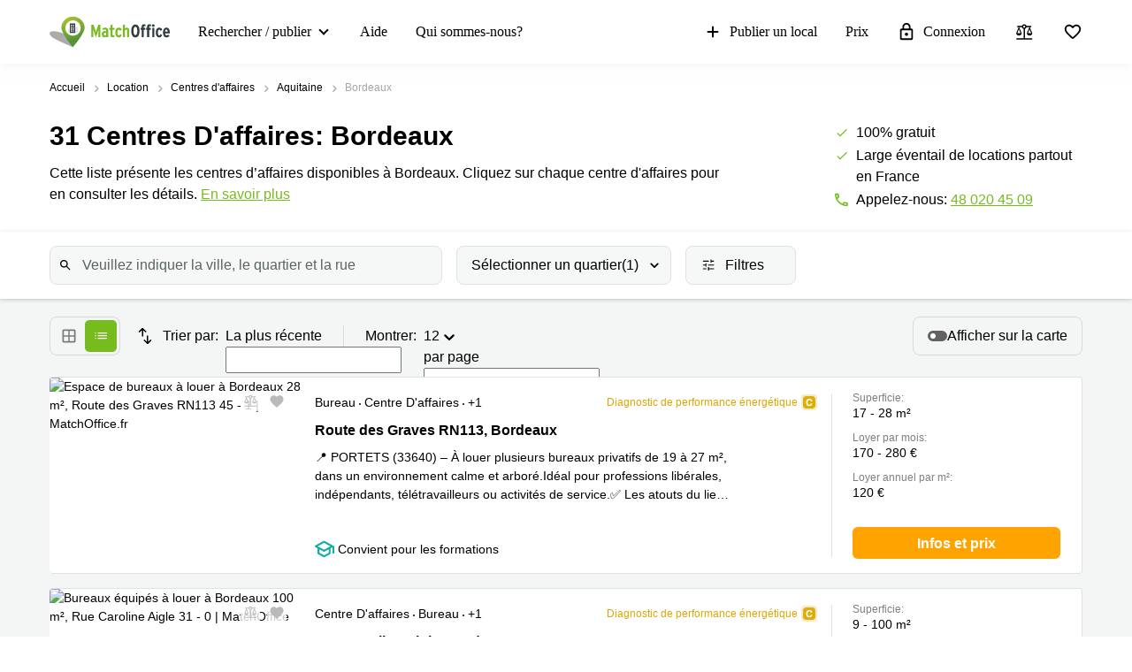

--- FILE ---
content_type: text/html; charset=utf-8
request_url: https://www.matchoffice.fr/loyer/centres-d-affaires/bordeaux
body_size: 124309
content:
<!DOCTYPE html><html lang="fr" prefix="og: http://ogp.me/ns#"><head><meta charset="utf-8"><meta content="width=device-width, initial-scale=1, maximum-scale=1, user-scalable=no" name="viewport"><title>31 Centres d'affaires à louer à Bordeaux ✔ MatchOffice.fr</title><meta content="31 annonces. Flexible bureaux équipés à louer à Bordeaux. Location d'entreprises et de commerces avec MatchOffice.fr!" name="description"><link rel="icon" type="image/png" href="/assetpipe/favicon-199763be36b6834ada04943ef58f55ad7ed2104616a88729172221b9bcc9a51f.png"><link rel="apple-touch-icon-precomposed" type="image/png" href="/assetpipe/favicon_apple_touch-331c2c826671643631b7fa9d48e4013c1522e5731c1e109a6107a42d1d446fba.png"><link href="https://www.matchoffice.fr/loyer/centres-d-affaires/bordeaux" rel="canonical"><meta name="csrf-param" content="authenticity_token">
<meta name="csrf-token" content="nq_S8QfD1pDHa1g-g96yYA8i2sNpLJmRG9U1ckOAS1Omx7-hvzj86-mxfkSDWZ67SgunpLMQE-vzSykpjg64ag"><meta content="0E33F59FBE9253AF49BB82E13259FEED" name="msvalidate.01"><meta content="IE=edge" http-equiv="X-UA-Compatible"><style data-emotion="css"></style><link rel="stylesheet" type="text/css" href="/packs/css/955-4e2b1eb5.css"><link rel="stylesheet" type="text/css" href="/packs/css/7662-ed6ab774.css"><style type="text/css">.__react_component_tooltip {
  border-radius: 3px;
  display: inline-block;
  font-size: 13px;
  left: -999em;
  opacity: 0;
  padding: 8px 21px;
  position: fixed;
  pointer-events: none;
  transition: opacity 0.3s ease-out;
  top: -999em;
  visibility: hidden;
  z-index: 999;
}
.__react_component_tooltip.allow_hover, .__react_component_tooltip.allow_click {
  pointer-events: auto;
}
.__react_component_tooltip:before, .__react_component_tooltip:after {
  content: "";
  width: 0;
  height: 0;
  position: absolute;
}
.__react_component_tooltip.show {
  opacity: 0.9;
  margin-top: 0px;
  margin-left: 0px;
  visibility: visible;
}
.__react_component_tooltip.type-dark {
  color: #fff;
  background-color: #222;
}
.__react_component_tooltip.type-dark.place-top:after {
  border-top-color: #222;
  border-top-style: solid;
  border-top-width: 6px;
}
.__react_component_tooltip.type-dark.place-bottom:after {
  border-bottom-color: #222;
  border-bottom-style: solid;
  border-bottom-width: 6px;
}
.__react_component_tooltip.type-dark.place-left:after {
  border-left-color: #222;
  border-left-style: solid;
  border-left-width: 6px;
}
.__react_component_tooltip.type-dark.place-right:after {
  border-right-color: #222;
  border-right-style: solid;
  border-right-width: 6px;
}
.__react_component_tooltip.type-dark.border {
  border: 1px solid #fff;
}
.__react_component_tooltip.type-dark.border.place-top:before {
  border-top: 8px solid #fff;
}
.__react_component_tooltip.type-dark.border.place-bottom:before {
  border-bottom: 8px solid #fff;
}
.__react_component_tooltip.type-dark.border.place-left:before {
  border-left: 8px solid #fff;
}
.__react_component_tooltip.type-dark.border.place-right:before {
  border-right: 8px solid #fff;
}
.__react_component_tooltip.type-success {
  color: #fff;
  background-color: #8DC572;
}
.__react_component_tooltip.type-success.place-top:after {
  border-top-color: #8DC572;
  border-top-style: solid;
  border-top-width: 6px;
}
.__react_component_tooltip.type-success.place-bottom:after {
  border-bottom-color: #8DC572;
  border-bottom-style: solid;
  border-bottom-width: 6px;
}
.__react_component_tooltip.type-success.place-left:after {
  border-left-color: #8DC572;
  border-left-style: solid;
  border-left-width: 6px;
}
.__react_component_tooltip.type-success.place-right:after {
  border-right-color: #8DC572;
  border-right-style: solid;
  border-right-width: 6px;
}
.__react_component_tooltip.type-success.border {
  border: 1px solid #fff;
}
.__react_component_tooltip.type-success.border.place-top:before {
  border-top: 8px solid #fff;
}
.__react_component_tooltip.type-success.border.place-bottom:before {
  border-bottom: 8px solid #fff;
}
.__react_component_tooltip.type-success.border.place-left:before {
  border-left: 8px solid #fff;
}
.__react_component_tooltip.type-success.border.place-right:before {
  border-right: 8px solid #fff;
}
.__react_component_tooltip.type-warning {
  color: #fff;
  background-color: #F0AD4E;
}
.__react_component_tooltip.type-warning.place-top:after {
  border-top-color: #F0AD4E;
  border-top-style: solid;
  border-top-width: 6px;
}
.__react_component_tooltip.type-warning.place-bottom:after {
  border-bottom-color: #F0AD4E;
  border-bottom-style: solid;
  border-bottom-width: 6px;
}
.__react_component_tooltip.type-warning.place-left:after {
  border-left-color: #F0AD4E;
  border-left-style: solid;
  border-left-width: 6px;
}
.__react_component_tooltip.type-warning.place-right:after {
  border-right-color: #F0AD4E;
  border-right-style: solid;
  border-right-width: 6px;
}
.__react_component_tooltip.type-warning.border {
  border: 1px solid #fff;
}
.__react_component_tooltip.type-warning.border.place-top:before {
  border-top: 8px solid #fff;
}
.__react_component_tooltip.type-warning.border.place-bottom:before {
  border-bottom: 8px solid #fff;
}
.__react_component_tooltip.type-warning.border.place-left:before {
  border-left: 8px solid #fff;
}
.__react_component_tooltip.type-warning.border.place-right:before {
  border-right: 8px solid #fff;
}
.__react_component_tooltip.type-error {
  color: #fff;
  background-color: #BE6464;
}
.__react_component_tooltip.type-error.place-top:after {
  border-top-color: #BE6464;
  border-top-style: solid;
  border-top-width: 6px;
}
.__react_component_tooltip.type-error.place-bottom:after {
  border-bottom-color: #BE6464;
  border-bottom-style: solid;
  border-bottom-width: 6px;
}
.__react_component_tooltip.type-error.place-left:after {
  border-left-color: #BE6464;
  border-left-style: solid;
  border-left-width: 6px;
}
.__react_component_tooltip.type-error.place-right:after {
  border-right-color: #BE6464;
  border-right-style: solid;
  border-right-width: 6px;
}
.__react_component_tooltip.type-error.border {
  border: 1px solid #fff;
}
.__react_component_tooltip.type-error.border.place-top:before {
  border-top: 8px solid #fff;
}
.__react_component_tooltip.type-error.border.place-bottom:before {
  border-bottom: 8px solid #fff;
}
.__react_component_tooltip.type-error.border.place-left:before {
  border-left: 8px solid #fff;
}
.__react_component_tooltip.type-error.border.place-right:before {
  border-right: 8px solid #fff;
}
.__react_component_tooltip.type-info {
  color: #fff;
  background-color: #337AB7;
}
.__react_component_tooltip.type-info.place-top:after {
  border-top-color: #337AB7;
  border-top-style: solid;
  border-top-width: 6px;
}
.__react_component_tooltip.type-info.place-bottom:after {
  border-bottom-color: #337AB7;
  border-bottom-style: solid;
  border-bottom-width: 6px;
}
.__react_component_tooltip.type-info.place-left:after {
  border-left-color: #337AB7;
  border-left-style: solid;
  border-left-width: 6px;
}
.__react_component_tooltip.type-info.place-right:after {
  border-right-color: #337AB7;
  border-right-style: solid;
  border-right-width: 6px;
}
.__react_component_tooltip.type-info.border {
  border: 1px solid #fff;
}
.__react_component_tooltip.type-info.border.place-top:before {
  border-top: 8px solid #fff;
}
.__react_component_tooltip.type-info.border.place-bottom:before {
  border-bottom: 8px solid #fff;
}
.__react_component_tooltip.type-info.border.place-left:before {
  border-left: 8px solid #fff;
}
.__react_component_tooltip.type-info.border.place-right:before {
  border-right: 8px solid #fff;
}
.__react_component_tooltip.type-light {
  color: #222;
  background-color: #fff;
}
.__react_component_tooltip.type-light.place-top:after {
  border-top-color: #fff;
  border-top-style: solid;
  border-top-width: 6px;
}
.__react_component_tooltip.type-light.place-bottom:after {
  border-bottom-color: #fff;
  border-bottom-style: solid;
  border-bottom-width: 6px;
}
.__react_component_tooltip.type-light.place-left:after {
  border-left-color: #fff;
  border-left-style: solid;
  border-left-width: 6px;
}
.__react_component_tooltip.type-light.place-right:after {
  border-right-color: #fff;
  border-right-style: solid;
  border-right-width: 6px;
}
.__react_component_tooltip.type-light.border {
  border: 1px solid #222;
}
.__react_component_tooltip.type-light.border.place-top:before {
  border-top: 8px solid #222;
}
.__react_component_tooltip.type-light.border.place-bottom:before {
  border-bottom: 8px solid #222;
}
.__react_component_tooltip.type-light.border.place-left:before {
  border-left: 8px solid #222;
}
.__react_component_tooltip.type-light.border.place-right:before {
  border-right: 8px solid #222;
}
.__react_component_tooltip.place-top {
  margin-top: -10px;
}
.__react_component_tooltip.place-top:before {
  border-left: 10px solid transparent;
  border-right: 10px solid transparent;
  bottom: -8px;
  left: 50%;
  margin-left: -10px;
}
.__react_component_tooltip.place-top:after {
  border-left: 8px solid transparent;
  border-right: 8px solid transparent;
  bottom: -6px;
  left: 50%;
  margin-left: -8px;
}
.__react_component_tooltip.place-bottom {
  margin-top: 10px;
}
.__react_component_tooltip.place-bottom:before {
  border-left: 10px solid transparent;
  border-right: 10px solid transparent;
  top: -8px;
  left: 50%;
  margin-left: -10px;
}
.__react_component_tooltip.place-bottom:after {
  border-left: 8px solid transparent;
  border-right: 8px solid transparent;
  top: -6px;
  left: 50%;
  margin-left: -8px;
}
.__react_component_tooltip.place-left {
  margin-left: -10px;
}
.__react_component_tooltip.place-left:before {
  border-top: 6px solid transparent;
  border-bottom: 6px solid transparent;
  right: -8px;
  top: 50%;
  margin-top: -5px;
}
.__react_component_tooltip.place-left:after {
  border-top: 5px solid transparent;
  border-bottom: 5px solid transparent;
  right: -6px;
  top: 50%;
  margin-top: -4px;
}
.__react_component_tooltip.place-right {
  margin-left: 10px;
}
.__react_component_tooltip.place-right:before {
  border-top: 6px solid transparent;
  border-bottom: 6px solid transparent;
  left: -8px;
  top: 50%;
  margin-top: -5px;
}
.__react_component_tooltip.place-right:after {
  border-top: 5px solid transparent;
  border-bottom: 5px solid transparent;
  left: -6px;
  top: 50%;
  margin-top: -4px;
}
.__react_component_tooltip .multi-line {
  display: block;
  padding: 2px 0px;
  text-align: center;
}</style><link rel="stylesheet" type="text/css" href="/packs/css/2819-5e53cd08.css"><link rel="stylesheet" type="text/css" href="/packs/css/1508-3f0e68bf.css"></head><body style="margin: 0; font-size: 14px; width: 100vw; position: relative;"><img width="2000" height="2000" style="pointer-events:none;position:absolute;top:0;left:0;width:99vw;height:99vh;max-width:99vw;max-height:99vh" role="presentation" alt="Presentation" src="[data-uri]">
<nav class="top-menu" id="top-menu"><div class="unsupported-browser hidden" id="unsupported-browser"><div class="unsupported-browser__content"><div class="unsupported-browser__content-wrapper"><p class="unsupported-browser__title">Il semble que vous utilisiez une ancienne version de<span class="browser-name" id="browser-name"></span></p><p class="unsupported-browser__message">Nous ne prenons pas en charge cette version et vous recommandons d’installer la dernière version en date pour une expérience utilisateur optimale.</p></div><div class="unsupported-browser__close-btn" id="unsupported-browser-close"></div></div></div><div class="unsupported-browser-ie hidden" id="unsupported-browser-ie"><div class="unsupported-browser__content"><div class="unsupported-browser__content-wrapper"><p class="unsupported-browser__title">Il semble que vous utilisiez une version du navigateur qui n’est pas prise en charge.<span class="browser-name"></span></p><p class="unsupported-browser__message">Veuillez utiliser une version plus récente&nbsp;<a href="https://www.microsoft.com/en-us/edge?form=MA13FJ" target="_blank">Edge</a>, <a href="https://www.google.com/intl/en_US/chrome/" target="_blank">Chrome</a>,  ou <a href="https://www.mozilla.org/en-US/firefox/new/" target="_blank">Firefox</a> pour une expérience utilisateur optimale.</p></div><div class="unsupported-browser__close-btn" id="unsupported-ie-close"></div></div></div><div class="container top-menu__container max-width"><a class="top-menu__logo-link" href="/"><div class="logo"><svg><use xlink:href="#common-icons-logo"></use></svg></div></a><div class="links-wrapper"><div class="phone-block"><a href="tel:(+32) 48 020 45 09"><svg width="18" height="18"><use xlink:href="#common-icons-phone"></use></svg><span>Appel</span></a></div><div class="header-comparison-icon header-comparison-icon--mobile" id="header-comparison-icon-mobile"><div class="header-comparison-icon__icon"><svg width="24" height="24"><use xlink:href="#common-icons-compare"></use></svg><div class="header-comparison-icon__counter"></div></div><span>Compare</span></div><a class="favorite-locations-link favorite-locations-link--mobile" href="/favourite_locations"><div class="favorite-locations-link__wrapper"><div class="favorite-locations-link__icon"><svg width="22" height="22"><use xlink:href="#common-icons-favorite_border"></use></svg><div class="favorite-locations-link__counter"></div></div><span>Favoris</span></div></a><div class="mobile-menu-toggle-wrapper" id="mobileMenuHeaderWrapper"><div class="menu-toggle" id="mobileMenuHeaderToggle"><span></span><span></span><span></span><span></span></div><span>Menu</span></div><div class="menu-wrapper" id="headerMenuWrapper"><ul class="left"><li class="submenu-main menu-item-type-custom"><a href="/loyer">Rechercher / publier</a><ul class="submenu-title sub-menu-header"><li class="menu-item-type-custom sub-sub-menu"><a role="button">Pages de produits</a><ul class="sub-menu-header"><li><a href="/bureau">Bureau</a></li><li><a href="/centre-d-affaires">Centre d’affaires</a></li><li><a href="/coworking">Coworking</a></li><li><a href="/salles-de-reunion">Salles de réunion</a></li><li><a href="/bureau-virtuel">Bureau virtuel</a></li></ul></li><li class="menu-item-type-custom sub-sub-menu"><a role="button">Villes Populaires</a><ul class="sub-menu-header"><li><a href="/loyer/centres-d-affaires/paris">Paris</a></li><li><a href="/loyer/centres-d-affaires/lille">Lille</a></li><li><a href="/loyer/centres-d-affaires/lyon">Lyon</a></li><li class="active"><a href="/loyer/centres-d-affaires/bordeaux">Bordeaux</a></li><li><a href="/loyer/centres-d-affaires/marseille">Marseille</a></li><li><a href="/loyer/centres-d-affaires/nantes">Nantes</a></li><li><a href="/loyer/centres-d-affaires/toulouse">Toulouse</a></li><li><a href="/loyer/centres-d-affaires/nice">Nice</a></li><li><a href="/loyer/centres-d-affaires/strasbourg">Strasbourg</a></li></ul></li><li class="menu-item-type-custom sub-sub-menu"><a role="button">Recherches populaires</a><ul class="sub-menu-header"><li><a href="/loyer/centres-d-affaires/paris">Centres d'affaires Paris</a></li><li><a href="/loyer/bureaux/lille">Location bureau Lille</a></li><li><a href="/loyer/coworking/paris">Coworking Paris</a></li><li><a href="/loyer/coworking/lyon">Coworking Lyon</a></li><li><a href="/loyer/coworking/marseille">Coworking Marseille</a></li><li><a href="/loyer/centres-d-affaires/toulouse">Centres d'affaires Toulouse</a></li><li><a href="/loyer/coworking/toulouse">Coworking Toulouse</a></li><li><a href="/loyer/coworking/nice">Coworking Nice</a></li><li><a href="/loyer/centres-d-affaires/lyon">Centres d'affaires Lyon </a></li><li><a href="/loyer/bureaux/paris">Location bureaux Paris</a></li><li><a href="https://www.matchoffice.fr/loyer/centres-d-affaires/montpellier">Centre d'affaires Montpellier</a></li></ul></li></ul></li><li><a href="/support">Aide</a></li><li><a href="/propos-nous">Qui sommes-nous?</a></li></ul><ul class="right"><li><a class="opened" href="/publier-un-local"><svg id="svg-add" width="22" height="22"><use href="#common-icons-add"></use></svg>Publier un local</a></li><li><a id="nav-price" href="/publier-un-local#tabs">Prix</a></li><li><a class="login green-icon" href="/login"><svg id="svg-lock-outlined" width="22" height="22"><use href="#common-icons-lock-outlined"></use></svg>Connexion</a></li><div class="header-comparison-icon" id="header-comparison-icon"><div class="header-icon-tooltip">Comparer les lieux</div><div class="header-comparison-icon__icon"><svg width="24" height="24"><use xlink:href="#common-icons-compare"></use></svg><div class="header-comparison-icon__counter"></div></div></div><a class="favorite-locations-link" href="/favourite_locations"><div class="favorite-locations-link__wrapper"><div class="header-icon-tooltip">Emplacements favoris</div><div class="favorite-locations-link__icon"><svg width="22" height="22"><use xlink:href="#common-icons-favorite_border"></use></svg><div class="favorite-locations-link__counter"></div></div></div></a></ul></div></div></div><div id="comparison-modal"><div class="comparison-modal-body" id="comparison-modal-body"><h3>Liste de comparaison des sites</h3><ul id="comparison-modal-list"></ul></div></div></nav><style type="text/css">body {
  padding-top: 56px;
}

@media (min-width: 992px) {
  body {
    padding-top: 72px;
  }
}

.container {
  padding-left: 8px !important;
  padding-right: 8px !important;
  max-width: 100% !important;
  margin-right: auto;
  margin-left: auto;
}

@media (max-width: 575px) {
  .container {
    padding-left: 16px !important;
    padding-right: 16px !important;
  }
}

@media (min-width: 576px) {
  .container {
    width: 556px !important;
  }
}

@media (min-width: 768px) {
  .container {
    width: 736px !important;
  }
}

@media (min-width: 992px) {
  .container {
    width: 976px !important;
  }
}

@media (min-width: 1200px) {
  .container {
    width: 1200px !important;
  }
}

.container .row {
  margin-left: -8px;
  margin-right: -8px;
}

.container .col-1, .container .col-2, .container .col-3, .container .col-4, .container .col-5, .container .col-6, .container .col-7, .container .col-8, .container .col-9, .container .col-10,
.container .col-11, .container .col-12, .container .col, .container .col-auto, .container .col-sm-1, .container .col-sm-2, .container .col-sm-3, .container .col-sm-4,
.container .col-sm-5, .container .col-sm-6, .container .col-sm-7, .container .col-sm-8, .container .col-sm-9, .container .col-sm-10, .container .col-sm-11,
.container .col-sm-12, .container .col-sm, .container .col-sm-auto, .container .col-md-1, .container .col-md-2, .container .col-md-3, .container .col-md-4,
.container .col-md-5, .container .col-md-6, .container .col-md-7, .container .col-md-8, .container .col-md-9, .container .col-md-10, .container .col-md-11,
.container .col-md-12, .container .col-md, .container .col-md-auto, .container .col-lg-1, .container .col-lg-2, .container .col-lg-3, .container .col-lg-4,
.container .col-lg-5, .container .col-lg-6, .container .col-lg-7, .container .col-lg-8, .container .col-lg-9, .container .col-lg-10, .container .col-lg-11,
.container .col-lg-12, .container .col-lg, .container .col-lg-auto, .container .col-xl-1, .container .col-xl-2, .container .col-xl-3, .container .col-xl-4,
.container .col-xl-5, .container .col-xl-6, .container .col-xl-7, .container .col-xl-8, .container .col-xl-9, .container .col-xl-10, .container .col-xl-11,
.container .col-xl-12, .container .col-xl, .container .col-xl-auto {
  padding-right: 8px;
  padding-left: 8px;
}

.container.max-width {
  @media (min-width: 992px) {
    width: calc(100vw - 64px) !important;
  }
  @media (min-width: 1200px) {
    width: calc(100vw - 96px) !important;
  }
}

.global-round-loader-wrapper {
  height: calc(100vh - 56px);
}

@media (min-width: 992px) {
  .global-round-loader-wrapper {
    height: calc(100vh - 72px);
  }
}

.round-loader {
  height: 60px;
  width: 60px;
  margin: 15px auto 0 auto;
  background: #77bc1f;
  border-radius: 50%;
  animation: boing .8s linear infinite;
  position: relative;
  top: calc(50% - 35px);
}

.round-loader:before {
  position: absolute;
  top: calc(50% - 28px);
  left: calc(50% - 28px);
  content: '';
  width: 56px;
  height: 56px;
  background: #a7e45a;
  display: block;
  border-radius: 50%;
}

.round-loader:before {
  height: 56px;
  width: 56px;
  background: #a7e45a;
  top: calc(50% - 28px);
  left: calc(50% - 28px);
  animation: boing-inner .8s linear infinite;
}

.round-loader:after {
  position: absolute;
  top: calc(50% - 26px);
  left: calc(50% - 26px);
  content: '';
  width: 52px;
  height: 52px;
  background: #fff;
  display: block;
  border-radius: 50%;
  animation: boing-inner-2 .8s linear infinite;
}

@keyframes boing {
  0% {
    transform: scale(1);
  }
  25% {
    transform: scale(0.75);
  }
  100% {
    transform: scale(1);
  }
}

@keyframes boing-inner {
  0% {
    transform: scale(1);
  }
  25% {
    transform: scale(0.6);
  }
  100% {
    transform: scale(1);
  }
}

@keyframes boing-inner-2 {
  0% {
    transform: scale(1);
  }
  10% {
    transform: scale(0.1);
  }
  100% {
    transform: scale(1);
  }
}

.header-comparison-icon {
  min-height: 42px;
  align-items: center;
  justify-content: space-between;
  flex-direction: column;
  margin: 0 16px;
  position: relative;
}

.header-comparison-icon.header-comparison-icon--mobile {
  display: flex;
}

.header-comparison-icon.active .header-comparison-icon__counter {
  display: block;
}

.header-comparison-icon--mobile {
  margin-right: 24px;
  margin-left: 0;
  display: flex;
}

.header-comparison-icon__icon {
  height: 22px;
  position: relative;
}

#comparison-modal {
  position: absolute;
  height: 100vh;
  width: 100vw;
  background-color: rgba(0,0,0,0.6);
  backdrop-filter: blur(5px);
}

#comparison-modal.active {
  display: block;
}

.comparison-modal-body {
  background: #FFFFFF;
  border: 1px solid #FFA300;
  border-radius: 4px;
  width: 381px;
  max-width: calc(100vw - 32px);
  padding: 24px;
  text-align: center;
  margin: 109px auto 0;
}

.comparison-modal-body h3 {
  font-size: 24px;
  line-height: 24px;
  margin: 0 0 16px;
}

.comparison-modal-body ul {
  list-style: none;
  padding: 0;
  margin: 0;
}

.comparison-modal-body ul li {
  margin-top: 8px;
  justify-content: space-between;
}

.comparison-modal-body ul li a {
  color: #77BC1F;
  font-size: 16px;
  line-height: 24px;
}

.comparison-modal-body ul li a:hover {
  color: #539533
}

.comparison-modal-body ul li a span {
  font-size: 16px;
  line-height: 24px;
  font-weight: 900;
  color: #000000;
  margin-left: 8px;
}

.comparison-modal-body ul li div:before {
  content: url("data:image/svg+xml,%3Csvg xmlns='http://www.w3.org/2000/svg' height='24px' viewBox='0 0 20 20' width='20px' fill='%23000000'%3E%3Cpath d='M0 0h20v20H0V0z' fill='none'/%3E%3Cpath d='M6 19c0 1.1.9 2 2 2h8c1.1 0 2-.9 2-2V9c0-1.1-.9-2-2-2H8c-1.1 0-2 .9-2 2v10zM18 4h-2.5l-.71-.71c-.18-.18-.44-.29-.7-.29H9.91c-.26 0-.52.11-.7.29L8.5 4H6c-.55 0-1 .45-1 1s.45 1 1 1h12c.55 0 1-.45 1-1s-.45-1-1-1z'/%3E%3C/svg%3E");
}

.comparison-modal-body ul li div:hover:before {
  content: url("data:image/svg+xml,%3Csvg xmlns='http://www.w3.org/2000/svg' height='24px' viewBox='0 0 20 20' width='20px' fill='%23f22708'%3E%3Cpath d='M0 0h20v20H0V0z' fill='none'/%3E%3Cpath d='M6 19c0 1.1.9 2 2 2h8c1.1 0 2-.9 2-2V9c0-1.1-.9-2-2-2H8c-1.1 0-2 .9-2 2v10zM18 4h-2.5l-.71-.71c-.18-.18-.44-.29-.7-.29H9.91c-.26 0-.52.11-.7.29L8.5 4H6c-.55 0-1 .45-1 1s.45 1 1 1h12c.55 0 1-.45 1-1s-.45-1-1-1z'/%3E%3C/svg%3E");
}

.top-menu .header-comparison-icon.bounce .header-comparison-icon__icon {
  animation: bounce 1s 0.1s;
  transform: scale(0.85);
}

.menu-wrapper {
  font-family: 'MuseoSans', san-serif;
  z-index: 60;
  background: white;
  display: block;
  height: calc(100% - 56px);
  width: 0;
  position: fixed;
  top: 56px;
  left: 0;
  right: 0;
  transform: translateX(100%);
  max-height: calc(100% - 56px);
  overflow-y: auto;
  border-top: 1px solid #e8eaea;
  border-bottom: 1px solid #e8eaea;
  transition: transform 0.2s linear, width 0s linear 0.5s;
  min-width: 0;
  scroll-behavior: smooth;
}

.menu-wrapper ul {
  list-style: none;
  margin: 0;
  padding: 0;
  flex-direction: column;
  justify-content: flex-start;
}

.menu-wrapper li {
  width: 100%;
}

.menu-wrapper li .submenu-title {
  background: #F6F6F6;
}

.menu-wrapper li .submenu-title li > a {
  color: #000000 !important;
  white-space: normal;
}

/* Mobile  black arrow in sub-menu */
.menu-wrapper li .submenu-title li > a:after {
  content: '';
  position: absolute;
  right: 20px;
  width: 0;
  height: 0;
  border: solid #000;
  border-width: 0 2px 2px 0;
  clear: both;
  display: inline-block;
  padding: 3px;
  transform: rotate(45deg);
  -webkit-transform: rotate(45deg);
}

.menu-wrapper li .submenu-title li > a.active {
  color: #000;
}

/* Mobile gren arrow sub menu */
/* not  what?? Desktop arrow green */
.menu-wrapper li .submenu-title li > a.active:before {
  content: '';
  position: absolute;
  right: 20px;
  width: 0;
  height: 0;
  border: solid #77bc1f;
  border-width: 0 2px 2px 0;
  clear: both;
  display: inline-block;
  padding: 3px;
  transform: rotate(-135deg);
  -webkit-transform: rotate(-135deg);
}

.menu-wrapper li .submenu-title .sub-menu-header li a {
  padding: 8px 8px 8px 24px;
}

.menu-wrapper li .submenu-title li:last-child .sub-menu-header {
  margin-bottom: 8px;
}

.menu-wrapper li.active a {
  color: #77bc1f;
}

.menu-wrapper li.active svg {
  fill: #77bc1f;
}

.menu-wrapper li svg {
  margin-right: 8px;
  overflow: visible;
}

.menu-wrapper li.active a .material-icons,
.menu-wrapper li.active a li .submenu-title li > a:after,
.menu-wrapper li .submenu-title li.active a li > a:after,
.menu-wrapper li.active a .submenu-main:after,
.menu-wrapper li.active a .top-menu .unsupported-browser__close-btn:after,
.top-menu .menu-wrapper li.active a .unsupported-browser__close-btn:after,
.menu-wrapper li.active a .top-menu .unsupported-browser-ie__close-btn:after,
.top-menu .menu-wrapper li.active a .unsupported-browser-ie__close-btn:after {
  color: inherit;
}

.menu-wrapper .submenu-main {
  border-bottom: 1px solid #E0E2E2;
  position: relative;
  overflow: hidden;
  min-height: 0;
  height: 50px;
  transition: ease 600ms;
}

.menu-wrapper .submenu-main:after {
  content: '';
  position: absolute;
  right: 20px;
  top: 20px;
  width: 0;
  height: 0;
  border: solid black;
  border-width: 0 2px 2px 0;
  clear: both;
  display: inline-block;
  padding: 3px;
  transform: rotate(45deg);
  -webkit-transform: rotate(45deg);
}

.menu-wrapper .submenu-main.open {
  height: auto;
  min-height: 50px;
  transition: ease 600ms;
}

.menu-wrapper .submenu-main.open a {
  color: #77bc1f;
}

/* Mobile arrow green */
.menu-wrapper .submenu-main.open:after {
  content: '';
  position: absolute;
  right: 20px;
  top: 20px;
  width: 0;
  height: 0;
  border: solid #77bc1f;
  border-width: 0 2px 2px 0;
  clear: both;
  display: inline-block;
  padding: 3px;
  transform: rotate(-135deg);
  -webkit-transform: rotate(-135deg);
}

.menu-wrapper .submenu-main-empty {
  margin-right: 0;
}

.menu-wrapper .submenu-main-empty:after {
  content: '' !important;
}

.menu-wrapper a {
  border-bottom: 1px solid #E0E2E2;
  height: 100%;
  color: #000000;
  transition: color 0.2s ease-out;
  font-size: 16px;
  line-height: 18px;
  flex-wrap: nowrap;
  white-space: nowrap;
  padding: 16px;
}

.menu-wrapper a:hover {
  color: #77bc1f;
}

.menu-wrapper a:hover svg {
  fill: #77bc1f;
}

.menu-wrapper a.login {
  background: transparent;
}

.menu-wrapper .material-icons,
.menu-wrapper li .submenu-title li > a:after,
.menu-wrapper .submenu-main:after,
.menu-wrapper .top-menu .unsupported-browser__close-btn:after,
.top-menu .menu-wrapper .unsupported-browser__close-btn:after,
.menu-wrapper .top-menu .unsupported-browser-ie__close-btn:after,
.top-menu .menu-wrapper .unsupported-browser-ie__close-btn:after {
  line-height: 14px;
  font-size: 17px;
}

.top-menu {
  background: white;
  position: fixed;
  z-index: 1000;
  width: 100%;
  top: 0;
  left: 0;
  box-shadow: 0 0 14px 0 rgba(222, 231, 231, 0.55);
}

.top-menu > .container {
  height: 56px;
  max-width: 1200px;
  z-index: 10;
  position: relative;
}

.top-menu .logo {
  display: block;
  position: relative;
  float: left;
  max-width: 136px;
  height: 37px;
  width: 105.5px;
}

.top-menu .logo svg {
  max-width: 136px;
  height: 37px;
  width: 105.5px;
}

.top-menu .unsupported-browser, .top-menu .unsupported-browser-ie {
  background: rgba(0, 0, 0, 0.6);
  position: absolute;
  font-family: MuseoSans, sans-serif;
  justify-content: center;
  padding: 8px 15px;
  height: 100vh;
  width: 100vw;
  z-index: 999999;
}

.top-menu .unsupported-browser__content,
.top-menu .unsupported-browser-ie__content {
  position: relative;
  display: flex;
  justify-content: space-between;
  align-items: flex-start;
  background: white;
  border-radius: 4px;
  width: calc(100vw - 16px);
}

.top-menu .unsupported-browser__message,
.top-menu .unsupported-browser-ie__message {
  padding: 16px;
  margin: 0;
}

.top-menu .unsupported-browser__title,
.top-menu .unsupported-browser-ie__title {
  font-size: 21px;
  line-height: 28px;
  font-weight: bold;
  margin: 0;
  padding: 24px 40px 0 16px;
}

.top-menu .unsupported-browser__close-btn,
.top-menu .unsupported-browser-ie__close-btn {
  margin-left: 10px;
  position: absolute;
  right: 16px;
  top: 16px;
}

.top-menu .unsupported-browser__close-btn:after,
.top-menu .unsupported-browser-ie__close-btn:after {
  font-size: 26px;
  content: "close";
  color: black;
}

.top-menu .menu-toggle {
  height: 16px;
  background: white;
  box-sizing: content-box;
  line-height: 72px;
  text-align: center;
  overflow: hidden;
  max-width: 18px;
  min-width: 18px;
  position: relative;
}

.top-menu .menu-toggle.cross {
  box-sizing: content-box;
  z-index: 40;
  height: 16px;
}

.top-menu .menu-toggle.cross span {
  width: 20px;
}

.top-menu .menu-toggle.cross span:nth-child(1), .top-menu .menu-toggle.cross span:nth-child(4) {
  top: 24px;
  opacity: 0;
  width: 0;
  left: 30px;
}

.top-menu .menu-toggle.cross span:nth-child(2) {
  transform: rotate(45deg);
}

.top-menu .menu-toggle.cross span:nth-child(3) {
  transform: rotate(-45deg);
}

.top-menu .menu-toggle span {
  border-radius: 5px;
  width: 18px;
  height: 2px;
  display: block;
  position: absolute;
  left: calc(50% - 9px);
  background: #000000;
  transition: transform 0.15s linear;
}

.top-menu .menu-toggle span:nth-child(1) {
  top: 2px;
}

.top-menu .menu-toggle span:nth-child(2), .top-menu .menu-toggle span:nth-child(3) {
  will-change: transform;
  top: 7px;
}

.top-menu .menu-toggle span:nth-child(4) {
  top: 12px;
}

.top-menu .phone-block {
  margin-right: 24px;
}

.top-menu .phone-block a {
  flex-direction: column;
  color: black;
  height: 42px;
  justify-content: space-between;
}

.top-menu .phone-block a:hover {
  color: black;
}

.top-menu .phone-block a svg {
  height: 18px;
  width: 18px;
}

.top-menu .mobile-menu-toggle-wrapper {
  position: relative;
  right: 0;
  padding-right: inherit;
  height: 42px;
  flex-direction: column;
  justify-content: space-between;
}

.top-menu .mobile-menu-toggle-wrapper > span {
  margin-top: 2px;
  display: block;
}

.top-menu .mobile-menu-toggle-wrapper.open {
  height: 18px;
}

.top-menu .mobile-menu-toggle-wrapper.open > span {
  visibility: hidden;
  height: 0;
}

.top-menu .favorite-locations-link:hover svg {
  fill: black;
}

.top-menu .favorite-locations-link.favorite-locations-link--mobile {
  display: block;
  margin-right: 24px;
}

.top-menu .favorite-locations-link__wrapper {
  flex-direction: column;
  height: 42px;
  justify-content: space-between;
  position: relative;
}

.top-menu .favorite-locations-link__icon {
  position: relative;
  height: 22px;
  width: 22px;
  background-size: cover;
  z-index: 3;
}

.top-menu .favorite-locations-link span {
  color: #000000;
}

.top-menu .favorite-locations-link__counter,
.header-comparison-icon__counter {
  font-size: 12px;
  line-height: 13px;
  font-weight: 500;
  height: 15px;
  border-radius: 4px;
  background-color: #FFFFFF;
  align-items: center;
  padding: 0 2px;
  position: absolute;
  color: #000000;
  left: 12px;
  bottom: 10px;
  z-index: 2;
  border: 1px solid #77bc1f;
}

.top-menu .favorite-locations-link.active .favorite-locations-link__icon {
  background-image: url("/assetpipe/icons/heart-9822b99f9193c5bf6a564660b273834a72c521cc1754a1ddcfb1aebccda35304.svg");
}

.top-menu .favorite-locations-link.active .favorite-locations-link__counter {
  display: flex;
}

.top-menu .favorite-locations-link.bounce .favorite-locations-link__icon {
  animation: bounce 1s 0.1s;
  transform: scale(0.85);
}

top-menu .locale-dropdown-toggle-container {
  background: white;
  z-index: 1;
}

.favorite-locations-link__wrapper:hover .header-icon-tooltip,
.header-comparison-icon:hover .header-icon-tooltip {
  opacity: 0.9;
}

.header-icon-tooltip {
  position: absolute;
  padding: 0 11px;
  border-radius: 5px;
  background: #222;
  text-align: center;
  display: inline-block;
  transition: opacity 0.3s ease-out;
  z-index: 999;
  right: 32px;
  pointer-events: none;
  color: #ffffff;
  opacity: 0;
  white-space: nowrap;
}

.header-icon-tooltip:before,
.header-icon-tooltip:after {
  content: "";
  width: 0;
  height: 0;
  position: absolute;
  top: 50%;
}

.header-icon-tooltip:before {
  border-top: 6px solid transparent;
  border-bottom: 6px solid transparent;
  right: -8px;
  margin-top: -5px;
}

.header-icon-tooltip:after {
  border-left-color: #222;
  border-left-style: solid;
  border-left-width: 6px;
  border-top: 5px solid transparent;
  border-bottom: 5px solid transparent;
  right: -6px;
  margin-top: -4px;
}

.new-clients-indicator {
  padding: 2px 5px !important;
  font-size: 10px !important;
  line-height: 12px !important;
  color: white !important;
  font-weight: 500;
  background: #ED3939;
  border-radius: 8px;
  margin-left: -24px;
  width: fit-content;
  justify-content: center;
}

.new-clients-indicator:hover {
  color: white !important;
}

.banner-background {
  background: #f6f6f6;
}

.banner-background .banner-wrapper {
  text-align: left;
  padding: 18px 15px;
}

.banner-background .banner-wrapper a {
  border-bottom: 1px solid #5A6365;
  display: inline-block;
  margin-bottom: 0;
  font-size: 12px;
  font-weight: bold;
  color: #5A6365;
}

.banner-background .banner-wrapper a span {
  color: #FFA300;
  border: none;
}

.top-menu .locale-dropdown-toggle-container {
  background: white;
  z-index: 1;
}

.top-menu .favorite-locations-link span,
.top-menu .mobile-menu-toggle-wrapper > span,
.top-menu .phone-block a span,
.header-comparison-icon span,
.header-icon-tooltip {
  font-size: 12px;
  line-height: 20px;
  font-weight: 100;
}

.top-menu .favorite-locations-link__wrapper,
.top-menu .mobile-menu-toggle-wrapper,
.top-menu .phone-block a,
.top-menu .links-wrapper,
.top-menu .unsupported-browser,
.top-menu .unsupported-browser-ie,
.top-menu__logo-link,
.top-menu > .container,
.menu-wrapper a,
.menu-wrapper ul,
.comparison-modal-body ul li
{
  display: flex;
  align-items: center;
}

.banner-background .banner-wrapper .material-icons,
.banner-background .banner-wrapper .menu-wrapper li .submenu-title li > a:after,
.menu-wrapper li .submenu-title .banner-background .banner-wrapper li > a:after,
.banner-background .banner-wrapper .menu-wrapper .submenu-main:after,
.menu-wrapper .banner-background .banner-wrapper .submenu-main:after,
.banner-background .banner-wrapper .top-menu .unsupported-browser__close-btn:after,
.top-menu .banner-background .banner-wrapper .unsupported-browser__close-btn:after,
.banner-background .banner-wrapper .top-menu .unsupported-browser-ie__close-btn:after,
.top-menu .banner-background .banner-wrapper .unsupported-browser-ie__close-btn:after {
  position: absolute;
  right: 28px;
}

.comparison-modal-body ul li a,
.menu-wrapper a, .menu-wrapper a:hover,
.top-menu .phone-block a,
.top-menu .phone-block a:hover,
.top-menu .favorite-locations-link,
.top-menu .favorite-locations-link:hover,
.banner-background .banner-wrapper a:hover {
  text-decoration: none;
}

.header-comparison-icon,
.top-menu .menu-toggle,
.top-menu .unsupported-browser__close-btn,
.top-menu .unsupported-browser-ie__close-btn,
.banner-background .banner-wrapper .material-icons,
.comparison-modal-body ul li div:before,
.comparison-modal-body ul li div:hover:before,
.banner-background .banner-wrapper .menu-wrapper li .submenu-title li > a:after,
.menu-wrapper li .submenu-title .banner-background .banner-wrapper li > a:after,
.banner-background .banner-wrapper .menu-wrapper .submenu-main:after,
.menu-wrapper .banner-background .banner-wrapper .submenu-main:after,
.banner-background .banner-wrapper .top-menu .unsupported-browser__close-btn:after,
.top-menu .banner-background .banner-wrapper .unsupported-browser__close-btn:after,
.banner-background .banner-wrapper .top-menu .unsupported-browser-ie__close-btn:after,
.top-menu .banner-background .banner-wrapper .unsupported-browser-ie__close-btn:after {
  cursor: pointer;
}

#comparison-modal,
.menu-wrapper li .submenu-title .sub-menu-header li a:after,
.menu-wrapper li .submenu-title li > a.active:after,
.header-comparison-icon__counter,
.header-comparison-icon,
.new-clients-indicator svg,
.banner-background .banner-wrapper,
.top-menu .favorite-locations-link,
.top-menu .favorite-locations-link__counter,
.top-menu .favorite-locations-link.active .favorite-locations-link__icon svg,
.top-menu .unsupported-browser.hidden,
.top-menu .unsupported-browser-ie.hidden,
.top-menu .unsupported-browser__content:before,
.top-menu .unsupported-browser-ie__content:before,
.top-menu .unsupported-browser__content:after,
.top-menu .unsupported-browser-ie__content:after {
  display: none;
}


@keyframes bounce {
  0% {
    transform: scale(1.1);
    opacity: 1;
  }
  50% {
    transform: scale(1.6);
    opacity: 0.7;
  }
  60% {
    transform: scale(0.6);
    opacity: 1;
  }
  80% {
    transform: scale(0.95);
  }
  100% {
    transform: scale(0.85);
  }
}

@keyframes open {
  from {
    min-height: 0;
    height: 0;
  }
  to {
    height: auto;
    min-height: 50px;
  }
}

@keyframes close {
  from {
    height: auto;
    min-height: 50px;
  }
  to {
    min-height: 0;
    height: 0;
  }
}


#common-icons-simple_cms,
#common-icons-error_page,
#common-icons-application {
  display: block !important;
  height: 0;
  width: 0;
  overflow: hidden;
}


@media (max-width: 576px) {
  .banner-background .banner-wrapper a {
    max-width: 290px;
  }
}


@media (max-width: 767px) {
  .header-comparison-icon {
    display: none !important;
  }
}


@media (max-width: 768px) {
  .new-clients-indicator {
    display: none !important;
  }
}

@media (min-width: 576px) {
  .menu-wrapper li a {
    padding-left: calc((100vw - 540px) / 2);
  }

  .top-menu .locale-dropdown-toggle:after,
  .menu-wrapper .submenu-main:after,
  .menu-wrapper .submenu-main:hover:before {
    right: calc((100vw - 540px) / 2);
  }
}

@media (min-width: 768px) {
  .menu-wrapper li a {
    padding-left: calc((100vw - 720px) / 2);
  }

  .top-menu .locale-dropdown-toggle:after,
  .menu-wrapper .submenu-main:after,
  .menu-wrapper .submenu-main:hover:before {
    right: calc((100vw - 720px) / 2);
  }
}

@media (min-width: 992px) {
  .menu-wrapper li a {
    padding-left: calc((100vw - 960px) / 2);
  }

  .top-menu .locale-dropdown-toggle:after,
  .menu-wrapper .submenu-main:after,
  .menu-wrapper .submenu-main:hover:before {
    right: calc((100vw - 960px) / 2);
  }

  .container.max-width .menu-wrapper li a {
    padding-left: 40px;
  }

  .container.max-width .top-menu .locale-dropdown-toggle:after,
  .container.max-width .menu-wrapper .submenu-main:after,
  .container.max-width .menu-wrapper .submenu-main:hover:before {
    right: 40px;
  }
}

@media (min-width: 1200px) {
  .menu-wrapper li a {
    padding-left: calc((100vw - 1184px) / 2);
  }

  .top-menu .locale-dropdown-toggle:after,
  .menu-wrapper .submenu-main:after,
  .menu-wrapper .submenu-main:hover:before {
    right: calc((100vw - 1184px) / 2);
  }

  .container.max-width .menu-wrapper li a {
    padding-left: 56px;
  }

  .container.max-width .top-menu .locale-dropdown-toggle:after,
  .container.max-width .menu-wrapper .submenu-main:after,
  .container.max-width .menu-wrapper .submenu-main:hover:before {
    right: 56px;
  }
}

@media (max-width: 1239px) {
  .menu-wrapper.shown {
    transform: translateX(0);
    transition: width 0s linear, transform 0.2s linear;
    min-width: 200px;
    width: 100vw;
    left: 0;
  }

  .menu-wrapper .submenu-main a {
    height: auto;
    display: inline-block;
    border-bottom: 0;
  }

  .menu-wrapper li.menu-item-type-custom > .sub-menu-header {
    min-height: 0;
    height: 0;
    display: flex;
    position: relative;
    animation: 600ms ease 0s close;
  }

  .menu-wrapper li.menu-item-type-custom > .sub-menu-header.open {
    height: auto;
    min-height: 50px;
    animation: 600ms ease 0s open;
  }

  .menu-wrapper li.menu-item-type-custom.sub-sub-menu {
    background: #F6F6F6;
    z-index: 1;
    min-height: 0;
    height: 50px;
    transition: 600ms;
  }

  .menu-wrapper li.menu-item-type-custom.sub-sub-menu.open {
    height: auto;
    min-height: 50px;
    transition: ease 600ms;
  }

  .menu-wrapper .submenu-title {
    padding-bottom: 0 !important;
    padding-left: 8px !important;
  }

  .js-cookies-accepted {
    display: none;
  }

  .top-menu:not(.dk) .top-menu__container {
    justify-content: space-between;
  }
}


@media (max-width: 1239px) {
  .top-menu.dk .top-menu__container {
    justify-content: space-between;
  }
}


@media (min-width: 577px) {
  .banner-background .banner-wrapper {
    text-align: center;
    display: block;
  }
}


@media (min-width: 768px) {
  .top-menu .unsupported-browser__content, .top-menu .unsupported-browser-ie__content {
    width: 720px;
  }
}


@media (min-width: 768px) and (max-width: 1239px) {
  .menu-wrapper a {
    margin: auto;
  }
}

@media (min-width: 992px) {
  .top-menu > .container {
    height: 72px;
  }

  .menu-wrapper {
    top: 72px;
  }

  .top-menu .logo,
  .top-menu .logo svg {
    height: 47.9px;
    width: 136px;
  }
}


@media (min-width: 1240px) {

  .header-comparison-icon {
    display: flex;
    justify-content: center;
  }

  .top-menu .favorite-locations-link__wrapper {
    height: 22px;
  }

  .top-menu .favorite-locations-link__counter {
    left: 14px;
  }

  .top-menu .favorite-locations-link {
    display: block;
    height: 22px;
    margin-right: 0;
    margin-left: 16px;
  }

  .menu-wrapper li a {
    padding-left: 0;
  }

  .menu-wrapper .submenu-main {
    height: 100%;
  }

  .menu-wrapper .submenu-main:hover {
    overflow: visible;
  }

  .menu-wrapper .submenu-main:after,
  .menu-wrapper .submenu-main:hover:before {
    right: 9px;
  }

  .container.max-width .menu-wrapper li a {
    padding-left: 0;
  }

  .container.max-width .menu-wrapper .submenu-main:after,
  .container.max-width .menu-wrapper .submenu-main:hover:before {
    right: 9px;
  }

  .top-menu .locale-dropdown-toggle:after {
    right: -26px;
  }

  .menu-wrapper {
    padding-left: 32px;
    display: flex;
    height: 100%;
    justify-content: space-between;
    width: 100%;
    position: relative;
    border: none;
    transform: none;
    overflow-y: inherit;
    top: 0;
  }

  .menu-wrapper ul {
    flex-direction: row;
  }

  .menu-wrapper ul.left li:first-child {
    padding-left: 0;
  }

  .menu-wrapper li {
    padding: 23px 16px;
    /*height: 100%;*/
    width: auto;
  }

  .menu-wrapper li .submenu-title {
    padding: 0;
    background: #fff;
    position: absolute;
    display: none;
    align-items: center;
    top: 72px;
    border-radius: 4px;
    padding: 16px 24px;
    visibility: hidden;
    opacity: 0;
    max-height: 0;
    overflow: visible;
    transform: translateX(-10%);
  }

  .menu-wrapper li .submenu-title li {
    padding: 0 0 0 40px;
    min-width: 186px;
  }

  .menu-wrapper li .submenu-title li a {
    font-size: 16px;
    font-weight: 900;
    padding-bottom: 16px;
    color: #000;
  }

  .menu-wrapper li .submenu-title li a:hover {
    color: #000;
  }

  .menu-wrapper li .submenu-title .sub-menu-header {
    display: flex;
    flex-direction: column;
    align-content: flex-start;
    align-items: flex-start;
  }

  .menu-wrapper li .submenu-title .sub-menu-header li {
    padding: 0;
  }

  .menu-wrapper li .submenu-title .sub-menu-header li a {
    padding: 0 0 16px;
    text-overflow: ellipsis;
    display: block;
    overflow: hidden;
    white-space: normal;
    width: 226px;
    font-weight: 500;
    font-size: 14px;
  }

  .menu-wrapper li .submenu-title li a:after,
  .menu-wrapper li .submenu-title .sub-menu-header li a:after {
    content: '';
  }

  .menu-wrapper li .submenu-title .sub-menu-header li a:hover {
    text-decoration: underline;
  }

  .menu-wrapper li .submenu-title .sub-menu-header li:last-child a {
    padding: 0;
  }

  .menu-wrapper li:hover a, .menu-wrapper li:focus a, .menu-wrapper li:focus-within a {
    color: #77bc1f;
  }

  .menu-wrapper li:hover svg {
    fill: #77bc1f;
  }

  .menu-wrapper li:hover .submenu-title,
  .menu-wrapper li:focus .submenu-title,
  .menu-wrapper li:focus-within .submenu-title {
    visibility: visible;
    opacity: 1;
    z-index: 999;
    max-height: 999px;
    pointer-events: auto;
    box-shadow: 0 0 14px 0 rgba(222, 231, 231, 0.55);
    display: flex;
    align-items: flex-start;
  }

  .menu-wrapper li .submenu-title:empty {
    padding: 0;
  }

  .menu-wrapper .submenu-main {
    padding: 27px 27px 27px 0;
    margin-right: 12px;
    position: relative;
    cursor: pointer;
    border-bottom: 0;
  }

  .menu-wrapper .submenu-main:after,
  .menu-wrapper .submenu-main:hover:before {
    content: '';
    position: absolute;
    right: 9px;
    width: 0;
    height: 0;
    border-width: 0 2px 2px 0 !important;
    clear: both;
    display: inline-block;
    padding: 3px;
  }

  /* Black arrow desktop */
  .menu-wrapper .submenu-main:after {
    top: 30px;
    border: solid black;
    transform: rotate(45deg);
    -webkit-transform: rotate(45deg);
  }

  /* GREEN ARROW DESKTOP 30 okay */
  .menu-wrapper .submenu-main:hover:before {
    top: 33px;
    border: solid #77bc1f;
    transform: rotate(-135deg);
    -webkit-transform: rotate(-135deg);
  }

  .menu-wrapper .submenu-main-empty {
    padding: 23px 16px;
  }

  .menu-wrapper a {
    padding: 0;
    border-bottom: none;
  }

  .top-menu .links-wrapper {
    width: 100%;
  }

  .top-menu .locale-dropdown-toggle-container {
    padding-left: 32px;
  }

  .flex-main {
    max-width: 83%;
  }

  .top-menu.dk .menu-wrapper a.login {
    width: 20px;
    overflow: hidden;
    justify-content: flex-start;
  }

  .header-comparison-icon.header-comparison-icon--mobile,
  .top-menu .favorite-locations-link.favorite-locations-link--mobile,
  .menu-wrapper .submenu-main .sub-menu-header .sub-sub-menu a:after,
  .menu-wrapper .submenu-main:hover:after,
  .top-menu .menu-toggle,
  .top-menu .mobile-menu-toggle-wrapper,
  .top-menu .phone-block {
    display: none;
  }
}</style><div class="app-global-wrapper"><div data-react-class="ListViewRoot" data-react-props="{&quot;listView&quot;:{&quot;locale&quot;:&quot;fr&quot;,&quot;googleApiKey&quot;:&quot;AIzaSyD1a7YJhrumFhlVdue2VWe5rzVuS6OHKQM&quot;,&quot;trustpilotWidget&quot;:{&quot;ratingsScore&quot;:4.5,&quot;reviewsCount&quot;:203,&quot;status&quot;:&quot;Excellent&quot;,&quot;img&quot;:&quot;4-half&quot;},&quot;mapOptions&quot;:{&quot;open&quot;:false,&quot;root&quot;:&quot;&quot;},&quot;keywords&quot;:{&quot;initialFacilities&quot;:[],&quot;initialSuitableForKinds&quot;:[],&quot;initialPostalDistrictIds&quot;:{&quot;918235251&quot;:[891058039]},&quot;monthlyMaxPrice&quot;:null,&quot;yearlyPerM2MaxPrice&quot;:1000,&quot;slidersDefaultCurrencyFormatted&quot;:&quot;€&quot;,&quot;saleMaxPrice&quot;:null,&quot;maxArea&quot;:3000,&quot;defaultKinds&quot;:[&quot;business_center&quot;],&quot;geoSlug&quot;:&quot;bordeaux&quot;,&quot;frontendLeasePrices&quot;:1000,&quot;postalDistrictServiceUrl&quot;:&quot;/lease/api/frontend/locations/stats&quot;,&quot;locationServiceUrl&quot;:&quot;/lease/api/frontend/locations/by_postal_districts&quot;,&quot;locationsKindsUrl&quot;:&quot;/lease/api/frontend/locations/kinds&quot;,&quot;locationsSuitableForKindsPath&quot;:&quot;/lease/api/frontend/locations/suitable_for_kinds&quot;,&quot;locationsFacilitiesPath&quot;:&quot;/lease/api/frontend/locations/facilities&quot;,&quot;locationsMapMarkersUrl&quot;:&quot;/lease/api/frontend/locations/map_markers&quot;,&quot;nearbyLocations&quot;:&quot;/lease/api/frontend/nearby_locations&quot;,&quot;apiCreateOrderPath&quot;:&quot;/lease/api/orders&quot;,&quot;apiAutocompletePath&quot;:&quot;/lease/api/frontend/autocomplete&quot;,&quot;viewportString&quot;:null,&quot;geoName&quot;:&quot;Bordeaux&quot;,&quot;provinceId&quot;:918235251,&quot;locationsCount&quot;:31,&quot;countryAlpha2&quot;:&quot;fr&quot;,&quot;section&quot;:&quot;lease&quot;,&quot;sections&quot;:[&quot;lease&quot;],&quot;providerInfo&quot;:null,&quot;locationInfo&quot;:null,&quot;newSearchAgentPath&quot;:&quot;/agent-de-recherche/new&quot;,&quot;signupTeaserPath&quot;:&quot;/publier-un-local&quot;,&quot;rootPath&quot;:&quot;/&quot;,&quot;siteLogoPath&quot;:&quot;/assetpipe/logos/matchoffice_generic-c5eddbf7608313b439fc557a8f02f2e373ce836f543a39848549e5413d32bd1d.svg&quot;,&quot;siteKey&quot;:&quot;fr&quot;,&quot;customListViewType&quot;:null,&quot;customListViewArea&quot;:null,&quot;customListViewWorkstationsCount&quot;:null,&quot;customListViewEmployeesCount&quot;:null,&quot;customListViewYearlyRentPerM2&quot;:null,&quot;customListViewAnnualRent&quot;:null,&quot;customListViewWorkstationCostPerMonth&quot;:null,&quot;fixedListViewLocationIds&quot;:null},&quot;breadcrumbs&quot;:[{&quot;label&quot;:&quot;Accueil&quot;,&quot;path&quot;:&quot;/&quot;},{&quot;label&quot;:&quot;Location&quot;,&quot;path&quot;:&quot;/loyer&quot;},{&quot;label&quot;:&quot;Centres d'affaires&quot;,&quot;path&quot;:&quot;/loyer/centres-d-affaires&quot;},{&quot;label&quot;:&quot;Aquitaine&quot;,&quot;path&quot;:&quot;/loyer/centres-d-affaires/aquitaine&quot;},{&quot;label&quot;:&quot;Bordeaux&quot;,&quot;path&quot;:&quot;/loyer/centres-d-affaires/bordeaux&quot;}],&quot;headerContent&quot;:{&quot;headline&quot;:&quot;31 centres d'affaires: Bordeaux&quot;,&quot;description&quot;:&quot;Cette liste présente les centres d’affaires disponibles à Bordeaux. Cliquez sur chaque centre d'affaires pour en consulter les détails.&quot;,&quot;extendedDescription&quot;:&quot;\u003ch2 dir=\&quot;ltr\&quot;\u003eCentre d’affaire à Bordeaux\u003c/h2\u003e\n\n\u003cp dir=\&quot;ltr\&quot;\u003eBénéficiant du statut d’un héritage mondial de l'UNESCO, Bordeaux parvient à se doter des espaces de bureaux performant pour répondre à la demande du marché. La ville a loué l'année dernière 165.000 m², soit 60.000 m² de plus que l'année écoulée. Le faible niveau de l'offre, associé à un niveau élevé d'émissions de la demande, le taux de location le plus élevé d’un centre d’affaire à Bordeaux est passé à 180 €/m²/an.\u003c/p\u003e\n\n\u003cp dir=\&quot;ltr\&quot;\u003eOn y trouve un nombre important de salles modernes et modernisées. Que ça soit en plein cœur de la ville ou des endroits plus près de la banlieue de la ville, on peut avoir&nbsp;un&nbsp;centre&nbsp;d’affaires actuel à Bordeaux.&nbsp;\u003c/p\u003e\n\n\u003ch2 dir=\&quot;ltr\&quot;\u003eLe potentiel des centres d'affaires de Bordeaux\u003c/h2\u003e\n\n\u003cp dir=\&quot;ltr\&quot;\u003eLes gratte-ciels de grande hauteur ne constituent pas une denrée courante dans les quartiers de Bordeaux. Les édifices anciens font partie du paysage patrimonial de la ville et sont parfaitement entretenus et opérationnels. Les nouveaux bâtiments sont également conçus pour correspondre à l'architecture globale, ce qui forme un ensemble urbain exceptionnel.\u003c/p\u003e\n\n\u003cp dir=\&quot;ltr\&quot;\u003eSitués au centre de Bordeaux, ils sont de dimension moyenne et peuvent abriter jusqu'à 30 bureaux. Plus contemporains, on les trouve au cœur de la zone Hi-tech de l'aéroport international de Bordeaux-Mérignac, pouvant loger jusqu'à 50 personnes. Avec un centre d’affaire à Bordeaux, le succès est garanti.\u003c/p\u003e\n\n\u003ch2 dir=\&quot;ltr\&quot;\u003eBureaux équipés à Bordeaux\u003c/h2\u003e\n\n\u003cp dir=\&quot;ltr\&quot;\u003eA Bordeaux, il existe une multitude de centres commerciaux qui vous offrent exclusivement des bureaux équipés. De cette façon, les locataires n'ont pas à débourser de l'argent ni investi du temps supplémentaire à la gestion de leur cabinet.\u003c/p\u003e\n\n\u003cp dir=\&quot;ltr\&quot;\u003eOn vous donne tous les dispositifs indispensables pour un travail productif. Les prestations de base incluent des espaces de bureaux équipés, une technologie de grande qualité, une propreté journalière ainsi qu'une accueillante réception.\u003c/p\u003e\n\n\u003cp dir=\&quot;ltr\&quot;\u003eDes services supplémentaires peuvent vous donner accès à un assistant technique personnel, à des espaces de conférence dotées d'équipements de téléconférence en bon état de fonctionnement et autres. Vous avez même la possibilité d’avoir une secrétaire personnelle quand vous en avez besoin.\u003c/p\u003e\n\n\u003ch2 dir=\&quot;ltr\&quot;\u003eSéjourner à Bordeaux&nbsp;\u003c/h2\u003e\n\n\u003cp dir=\&quot;ltr\&quot;\u003eUne destination touristique réputée, Bordeaux reçoit des touristes de tous les coins du monde. Chaque année, plusieurs personnes se rendent dans la ville pour explorer le trésor historique de cette métropole antique.&nbsp;\u003c/p\u003e\n\n\u003cp dir=\&quot;ltr\&quot;\u003eLes possibilités de loisirs à Bordeaux sont très nombreuses. Faire du tourisme est bien sûr incontournable, et profitez-en pour visiter les musées et les galeries d'art, les multiples festivals et la gastronomie exaltante.\u003c/p\u003e\n\n\u003cp dir=\&quot;ltr\&quot;\u003eFournisseur de vins de réputation internationale, Bordeaux bénéficie d'un marché du vin de 15 milliards d'euros par an dans la région métropolitaine. Une exposition aux vins appelée Vinexpo est organisée chaque année dans la ville. Venez donc profiter d’un centre d’affaire à Bordeaux.\u003c/p\u003e\n\n\u003cp dir=\&quot;ltr\&quot;\u003eTout en préservant l’héritage historique français, elle jouit d'un niveau de vie urbaine élevée et d'infrastructures urbaines exceptionnelles.\u003c/p\u003e\n\n\u003ctable border=\&quot;1\&quot; cellpadding=\&quot;0\&quot; cellspacing=\&quot;0\&quot; dir=\&quot;ltr\&quot; xmlns=\&quot;http://www.w3.org/1999/xhtml\&quot;\u003e\n    \u003ccolgroup\u003e\n        \u003ccol width=\&quot;402\&quot;\u003e\n    \u003c/colgroup\u003e\n    \u003ctbody\u003e\n        \u003ctr\u003e\n            \u003ctd data-sheets-value='{\&quot;1\&quot;:2,\&quot;2\&quot;:\&quot;Les autres options de location de locaux à Bordeaux:\&quot;}'\u003e\n            \u003ch4\u003e\u003cstrong\u003e\u003cem\u003eLes autres options de location de locaux à Bordeaux:\u003c/em\u003e\u003c/strong\u003e\u003c/h4\u003e\n            \u003c/td\u003e\n        \u003c/tr\u003e\n        \u003ctr\u003e\n            \u003ctd data-sheets-hyperlink=\&quot;https://www.matchoffice.fr/loyer/coworking/bordeaux\&quot; data-sheets-value='{\&quot;1\&quot;:2,\&quot;2\&quot;:\&quot;Espaces de coworking à Bordeaux\&quot;}'\u003e\n            \u003cul\u003e\n                \u003cli\u003e\u003cem\u003e\u003ca href=\&quot;https://www.matchoffice.fr/loyer/coworking/bordeaux\&quot; target=\&quot;_blank\&quot;\u003eEspaces de coworking à Bordeaux\u003c/a\u003e\u003c/em\u003e\u003c/li\u003e\n            \u003c/ul\u003e\n            \u003c/td\u003e\n        \u003c/tr\u003e\n        \u003ctr\u003e\n            \u003ctd data-sheets-hyperlink=\&quot;https://www.matchoffice.fr/loyer/bureaux/bordeaux\&quot; data-sheets-value='{\&quot;1\&quot;:2,\&quot;2\&quot;:\&quot;Bureaux en location à Bordeaux\&quot;}'\u003e\n            \u003cul\u003e\n                \u003cli\u003e\u003cem\u003e\u003ca href=\&quot;https://www.matchoffice.fr/loyer/bureaux/bordeaux\&quot; target=\&quot;_blank\&quot;\u003eBureaux en location à Bordeaux\u003c/a\u003e\u003c/em\u003e\u003c/li\u003e\n            \u003c/ul\u003e\n            \u003c/td\u003e\n        \u003c/tr\u003e\n        \u003ctr\u003e\n            \u003ctd data-sheets-hyperlink=\&quot;https://www.matchoffice.fr/loyer/salle-de-reunion/bordeaux\&quot; data-sheets-value='{\&quot;1\&quot;:2,\&quot;2\&quot;:\&quot;Location salle de réunion à Bordeaux\&quot;}'\u003e\n            \u003cul\u003e\n                \u003cli\u003e\u003cem\u003e\u003ca href=\&quot;https://www.matchoffice.fr/loyer/salle-de-reunion/bordeaux\&quot; target=\&quot;_blank\&quot;\u003eLocation salle de réunion à Bordeaux\u003c/a\u003e\u003c/em\u003e\u003c/li\u003e\n            \u003c/ul\u003e\n            \u003c/td\u003e\n        \u003c/tr\u003e\n        \u003ctr\u003e\n            \u003ctd data-sheets-hyperlink=\&quot;https://www.matchoffice.fr/loyer/bureau-virtuel/bordeaux\&quot; data-sheets-value='{\&quot;1\&quot;:2,\&quot;2\&quot;:\&quot;Bureaux virtuels à Bordeaux\&quot;}'\u003e\n            \u003cul\u003e\n                \u003cli\u003e\u003cem\u003e\u003ca href=\&quot;https://www.matchoffice.fr/loyer/bureau-virtuel/bordeaux\&quot; target=\&quot;_blank\&quot;\u003eBureaux virtuels à Bordeaux\u003c/a\u003e\u003c/em\u003e\u003c/li\u003e\n            \u003c/ul\u003e\n            \u003c/td\u003e\n        \u003c/tr\u003e\n    \u003c/tbody\u003e\n\u003c/table\u003e\n\n\u003cp\u003e\u003cbr\u003e\n\u003cstyle type=\&quot;text/css\&quot;\u003e\u0026lt;!--td {border: 1px solid #cccccc;}br {mso-data-placement:same-cell;}--\u0026gt;\n\u003c/style\u003e\n\u003c/p\u003e\n\u003ctable border=\&quot;1\&quot; cellpadding=\&quot;0\&quot; cellspacing=\&quot;0\&quot; dir=\&quot;ltr\&quot; xmlns=\&quot;http://www.w3.org/1999/xhtml\&quot;\u003e\n    \u003ccolgroup\u003e\n        \u003ccol width=\&quot;402\&quot;\u003e\n    \u003c/colgroup\u003e\n    \u003ctbody\u003e\n        \u003ctr\u003e\n            \u003ctd data-sheets-value=\&quot;{\u0026quot;1\u0026quot;:2,\u0026quot;2\u0026quot;:\u0026quot;Les centres d'affaires les plus populaires de Bordeaux:\u0026quot;}\&quot;\u003e\n            \u003ch4\u003e\u003cstrong\u003e\u003cem\u003eLes centres d'affaires les plus populaires de Bordeaux:\u003c/em\u003e\u003c/strong\u003e\u003c/h4\u003e\n            \u003c/td\u003e\n        \u003c/tr\u003e\n        \u003ctr\u003e\n            \u003ctd data-sheets-hyperlink=\&quot;https://www.matchoffice.fr/loyer/centres-d-affaires/bordeaux/rue-robert-caumont-immeuble-p-bordeaux-cedex-44744\&quot; data-sheets-value=\&quot;{\u0026quot;1\u0026quot;:2,\u0026quot;2\u0026quot;:\u0026quot;Centre d'affaires de Rue Robert Caumont\u0026quot;}\&quot;\u003e\n            \u003cul\u003e\n                \u003cli\u003e\u003cem\u003e\u003ca href=\&quot;https://www.matchoffice.fr/loyer/centres-d-affaires/bordeaux/rue-robert-caumont-immeuble-p-bordeaux-cedex-44744\&quot; target=\&quot;_blank\&quot;\u003eCentre d'affaires de Rue Robert Caumont\u003c/a\u003e\u003c/em\u003e\u003c/li\u003e\n            \u003c/ul\u003e\n            \u003c/td\u003e\n        \u003c/tr\u003e\n        \u003ctr\u003e\n            \u003ctd data-sheets-hyperlink=\&quot;https://www.matchoffice.fr/loyer/centres-d-affaires/bordeaux/allees-de-tourny-106652\&quot; data-sheets-value=\&quot;{\u0026quot;1\u0026quot;:2,\u0026quot;2\u0026quot;:\u0026quot;Centre d'affaires 30 Allées de Tourny\u0026quot;}\&quot;\u003e\n            \u003cul\u003e\n                \u003cli\u003e\u003cem\u003e\u003ca href=\&quot;https://www.matchoffice.fr/loyer/centres-d-affaires/bordeaux/allees-de-tourny-106652\&quot; target=\&quot;_blank\&quot;\u003eCentre d'affaires 30 Allées de Tourny\u003c/a\u003e\u003c/em\u003e\u003c/li\u003e\n            \u003c/ul\u003e\n            \u003c/td\u003e\n        \u003c/tr\u003e\n        \u003ctr\u003e\n            \u003ctd data-sheets-hyperlink=\&quot;https://www.matchoffice.fr/loyer/centres-d-affaires/bordeaux/cours-du-chapeau-rouge-129692\&quot; data-sheets-value=\&quot;{\u0026quot;1\u0026quot;:2,\u0026quot;2\u0026quot;:\u0026quot;Bureaux à centre d'affaires sur Cours du Chapeau Rouge 9\u0026quot;}\&quot;\u003e\n            \u003cul\u003e\n                \u003cli\u003e\u003cem\u003e\u003ca href=\&quot;https://www.matchoffice.fr/loyer/centres-d-affaires/bordeaux/cours-du-chapeau-rouge-129692\&quot; target=\&quot;_blank\&quot;\u003eBureaux à centre d'affaires sur Cours du Chapeau Rouge 9\u003c/a\u003e\u003c/em\u003e\u003c/li\u003e\n            \u003c/ul\u003e\n            \u003c/td\u003e\n        \u003c/tr\u003e\n        \u003ctr\u003e\n            \u003ctd data-sheets-hyperlink=\&quot;https://www.matchoffice.fr/loyer/centres-d-affaires/bordeaux/6-44745\&quot; data-sheets-value=\&quot;{\u0026quot;1\u0026quot;:2,\u0026quot;2\u0026quot;:\u0026quot;Centre d'affaires à 6 Avenue Neil Armstrong, Mérignac\u0026quot;}\&quot;\u003e\n            \u003cul\u003e\n                \u003cli\u003e\u003cem\u003e\u003ca href=\&quot;https://www.matchoffice.fr/loyer/centres-d-affaires/bordeaux/6-44745\&quot; target=\&quot;_blank\&quot;\u003eCentre d'affaires à 6 Avenue Neil Armstrong, Mérignac\u003c/a\u003e\u003c/em\u003e\u003c/li\u003e\n            \u003c/ul\u003e\n            \u003c/td\u003e\n        \u003c/tr\u003e\n        \u003ctr\u003e\n            \u003ctd data-sheets-hyperlink=\&quot;https://www.matchoffice.fr/loyer/centres-d-affaires/bordeaux/335-42322\&quot; data-sheets-value=\&quot;{\u0026quot;1\u0026quot;:2,\u0026quot;2\u0026quot;:\u0026quot;Centre d'affaires de 335 Rue Georges Bonnac\u0026quot;}\&quot;\u003e\n            \u003cul\u003e\n                \u003cli\u003e\u003cem\u003e\u003ca href=\&quot;https://www.matchoffice.fr/loyer/centres-d-affaires/bordeaux/335-42322\&quot; target=\&quot;_blank\&quot;\u003eCentre d'affaires de 335 Rue Georges Bonnac\u003c/a\u003e\u003c/em\u003e\u003c/li\u003e\n            \u003c/ul\u003e\n            \u003c/td\u003e\n        \u003c/tr\u003e\n        \u003ctr\u003e\n            \u003ctd data-sheets-hyperlink=\&quot;https://www.matchoffice.fr/loyer/centres-d-affaires/bordeaux/parvis-louis-armand-43809\&quot; data-sheets-value=\&quot;{\u0026quot;1\u0026quot;:2,\u0026quot;2\u0026quot;:\u0026quot;Bureaux à centre d'affaires sur Parvis Louis Armand\u0026quot;}\&quot;\u003e\n            \u003cul\u003e\n                \u003cli\u003e\u003cem\u003e\u003ca href=\&quot;https://www.matchoffice.fr/loyer/centres-d-affaires/bordeaux/parvis-louis-armand-43809\&quot; target=\&quot;_blank\&quot;\u003eBureaux à centre d'affaires sur Parvis Louis Armand\u003c/a\u003e\u003c/em\u003e\u003c/li\u003e\n            \u003c/ul\u003e\n            \u003c/td\u003e\n        \u003c/tr\u003e\n    \u003c/tbody\u003e\n\u003c/table\u003e\n&quot;,&quot;descriptionWithAssets&quot;:[{&quot;headline&quot;:&quot;Centre d’affaire à Bordeaux&quot;,&quot;text&quot;:&quot;Bénéficiant du statut d’un héritage mondial de l'UNESCO, Bordeaux parvient à se doter des espaces de bureaux performant pour répondre à la demande du marché. La ville a loué l'année dernière 165.000 m², soit 60.000 m² de plus que l'année écoulée. Le faible niveau de l'offre, associé à un niveau élevé d'émissions de la demande, le taux de location le plus élevé d’un centre d’affaire à Bordeaux est passé à 180 €/m²/an. On y trouve un nombre important de salles modernes et modernisées. Que ça soit en plein cœur de la ville ou des endroits plus près de la banlieue de la ville, on peut avoir un centre d’affaires actuel à Bordeaux. &quot;,&quot;asset&quot;:{&quot;type&quot;:&quot;map&quot;,&quot;url&quot;:&quot;https://imageproxy-v2.services.lokalebasen.dk/w374/lb-assets-eu/dk/map_images/12466/staticmap.png&quot;,&quot;alt&quot;:&quot;Bordeaux Plan&quot;}},{&quot;headline&quot;:&quot;Le potentiel des centres d'affaires de Bordeaux&quot;,&quot;text&quot;:&quot;Les gratte-ciels de grande hauteur ne constituent pas une denrée courante dans les quartiers de Bordeaux. Les édifices anciens font partie du paysage patrimonial de la ville et sont parfaitement entretenus et opérationnels. Les nouveaux bâtiments sont également conçus pour correspondre à l'architecture globale, ce qui forme un ensemble urbain exceptionnel. Situés au centre de Bordeaux, ils sont de dimension moyenne et peuvent abriter jusqu'à 30 bureaux. Plus contemporains, on les trouve au cœur de la zone Hi-tech de l'aéroport international de Bordeaux-Mérignac, pouvant loger jusqu'à 50 personnes. Avec un centre d’affaire à Bordeaux, le succès est garanti.&quot;,&quot;asset&quot;:{&quot;type&quot;:&quot;img&quot;,&quot;url&quot;:&quot;https://imageproxy-v2.services.lokalebasen.dk/w374/lb-assets-eu/fr/custom_seo_photos/13224/centres_d_affaires_bordeaux.jpg&quot;,&quot;alt&quot;:&quot;Centre d'affaires  à louer à Bordeaux&quot;}},{&quot;headline&quot;:&quot;Bureaux équipés à Bordeaux&quot;,&quot;text&quot;:&quot;A Bordeaux, il existe une multitude de centres commerciaux qui vous offrent exclusivement des bureaux équipés. De cette façon, les locataires n'ont pas à débourser de l'argent ni investi du temps supplémentaire à la gestion de leur cabinet. On vous donne tous les dispositifs indispensables pour un travail productif. Les prestations de base incluent des espaces de bureaux équipés, une technologie de grande qualité, une propreté journalière ainsi qu'une accueillante réception. Des services supplémentaires peuvent vous donner accès à un assistant technique personnel, à des espaces de conférence dotées d'équipements de téléconférence en bon état de fonctionnement et autres. Vous avez même la possibilité d’avoir une secrétaire personnelle quand vous en avez besoin.&quot;},{&quot;headline&quot;:&quot;Séjourner à Bordeaux &quot;,&quot;text&quot;:&quot;Une destination touristique réputée, Bordeaux reçoit des touristes de tous les coins du monde. Chaque année, plusieurs personnes se rendent dans la ville pour explorer le trésor historique de cette métropole antique.  Les possibilités de loisirs à Bordeaux sont très nombreuses. Faire du tourisme est bien sûr incontournable, et profitez-en pour visiter les musées et les galeries d'art, les multiples festivals et la gastronomie exaltante. Fournisseur de vins de réputation internationale, Bordeaux bénéficie d'un marché du vin de 15 milliards d'euros par an dans la région métropolitaine. Une exposition aux vins appelée Vinexpo est organisée chaque année dans la ville. Venez donc profiter d’un centre d’affaire à Bordeaux. Tout en préservant l’héritage historique français, elle jouit d'un niveau de vie urbaine élevée et d'infrastructures urbaines exceptionnelles.&quot;},{&quot;headline&quot;:&quot;Les autres options de location de locaux à Bordeaux:&quot;,&quot;text&quot;:&quot;\u003cli\u003e\u003ca href=\&quot;https://www.matchoffice.fr/loyer/coworking/bordeaux\&quot;\u003eEspaces de coworking à Bordeaux\u003c/a\u003e\u003c/li\u003e \u003cli\u003e\u003ca href=\&quot;https://www.matchoffice.fr/loyer/bureaux/bordeaux\&quot;\u003eBureaux en location à Bordeaux\u003c/a\u003e\u003c/li\u003e \u003cli\u003e\u003ca href=\&quot;https://www.matchoffice.fr/loyer/salle-de-reunion/bordeaux\&quot;\u003eLocation salle de réunion à Bordeaux\u003c/a\u003e\u003c/li\u003e \u003cli\u003e\u003ca href=\&quot;https://www.matchoffice.fr/loyer/bureau-virtuel/bordeaux\&quot;\u003eBureaux virtuels à Bordeaux\u003c/a\u003e\u003c/li\u003e&quot;},{&quot;headline&quot;:&quot;Les centres d'affaires les plus populaires de Bordeaux:&quot;,&quot;text&quot;:&quot;\u003cli\u003e\u003ca href=\&quot;https://www.matchoffice.fr/loyer/centres-d-affaires/bordeaux/rue-robert-caumont-immeuble-p-bordeaux-cedex-44744\&quot;\u003eCentre d'affaires de Rue Robert Caumont\u003c/a\u003e\u003c/li\u003e \u003cli\u003e\u003ca href=\&quot;https://www.matchoffice.fr/loyer/centres-d-affaires/bordeaux/allees-de-tourny-106652\&quot;\u003eCentre d'affaires 30 Allées de Tourny\u003c/a\u003e\u003c/li\u003e \u003cli\u003e\u003ca href=\&quot;https://www.matchoffice.fr/loyer/centres-d-affaires/bordeaux/cours-du-chapeau-rouge-129692\&quot;\u003eBureaux à centre d'affaires sur Cours du Chapeau Rouge 9\u003c/a\u003e\u003c/li\u003e \u003cli\u003e\u003ca href=\&quot;https://www.matchoffice.fr/loyer/centres-d-affaires/bordeaux/6-44745\&quot;\u003eCentre d'affaires à 6 Avenue Neil Armstrong, Mérignac\u003c/a\u003e\u003c/li\u003e \u003cli\u003e\u003ca href=\&quot;https://www.matchoffice.fr/loyer/centres-d-affaires/bordeaux/335-42322\&quot;\u003eCentre d'affaires de 335 Rue Georges Bonnac\u003c/a\u003e\u003c/li\u003e \u003cli\u003e\u003ca href=\&quot;https://www.matchoffice.fr/loyer/centres-d-affaires/bordeaux/parvis-louis-armand-43809\&quot;\u003eBureaux à centre d'affaires sur Parvis Louis Armand\u003c/a\u003e\u003c/li\u003e&quot;}],&quot;seoStatistics&quot;:null,&quot;newSearchAgentPath&quot;:&quot;/agent-de-recherche/new&quot;,&quot;rating&quot;:{&quot;showRating&quot;:true,&quot;rateableId&quot;:2516,&quot;ratingCreatePath&quot;:&quot;/rating&quot;,&quot;avgScore&quot;:&quot;4.8&quot;,&quot;votesCount&quot;:488,&quot;maxScore&quot;:5},&quot;initialPostalDistrictId&quot;:891058039,&quot;initialProvinceId&quot;:918235251},&quot;locationTypes&quot;:[[&quot;Bureau&quot;,&quot;office&quot;],[&quot;Centre d'affaires&quot;,&quot;business_center&quot;],[&quot;Coworking&quot;,&quot;coworking&quot;],[&quot;Salles de réunion&quot;,&quot;meeting_room&quot;],[&quot;Bureau virtuel&quot;,&quot;virtual_office&quot;]],&quot;siteKey&quot;:&quot;fr&quot;,&quot;siteName&quot;:&quot;MatchOffice.fr&quot;,&quot;contactInfoPhone&quot;:&quot;(+32) 48 020 45 09&quot;,&quot;contactInfoPhoneWithoutCode&quot;:&quot;48 020 45 09&quot;,&quot;availableLocalesLinks&quot;:[],&quot;missingImagesUrl&quot;:&quot;&quot;,&quot;country&quot;:&quot;France&quot;,&quot;streetId&quot;:null,&quot;subSite&quot;:&quot;lease&quot;,&quot;areaId&quot;:891058039,&quot;areaType&quot;:&quot;PostalDistrict&quot;,&quot;providersPage&quot;:false,&quot;nyAmagerPage&quot;:false,&quot;groupedPostalDistrictsIds&quot;:{&quot;918235251&quot;:[891058039]},&quot;richSnippetQuestions&quot;:[],&quot;userCountryPhoneCode&quot;:&quot;49&quot;,&quot;richSnippetQuestionsTitle&quot;:{&quot;title&quot;:&quot;Questions les plus fréquentes concernant centres d’affaires à Bordeaux&quot;},&quot;isRequestFromPrerender&quot;:true,&quot;popularDistricts&quot;:[],&quot;currency&quot;:{&quot;id&quot;:3,&quot;formatted&quot;:&quot;€&quot;},&quot;suitableForKindsMapping&quot;:{&quot;lease&quot;:{&quot;store&quot;:[&quot;cafe&quot;,&quot;showroom&quot;,&quot;clinic&quot;,&quot;education&quot;,&quot;popup_store&quot;,&quot;hair_salon&quot;],&quot;office&quot;:[&quot;showroom&quot;,&quot;clinic&quot;,&quot;education&quot;],&quot;businessCenter&quot;:[&quot;clinic&quot;,&quot;education&quot;],&quot;warehouse&quot;:[&quot;high_ceiling_storage&quot;,&quot;storage_hotel&quot;,&quot;production&quot;,&quot;workshop&quot;],&quot;virtualOffice&quot;:[],&quot;meetingRoom&quot;:[],&quot;parking&quot;:[]},&quot;ownUse&quot;:null,&quot;foreclosure&quot;:null,&quot;investment&quot;:null}}}" data-react-cache-id="ListViewRoot-0"><div><div id="list_view"><div class="list-view"><div class="breadcrumbs breadcrumbs-list-view "><div class="container"><div class="breadcrumbs__wrapper"><div class="breadcrumbs__link-wrapper"><div class="breadcrumbs__link-wrapper"><a class="breadcrumbs__link" href="/">Accueil</a><svg class="" width="15" height="15" id="svg-keyboard-arrow-right-rounded"><use href="#common-icons-keyboard-arrow-right-rounded"></use></svg></div></div><div class="breadcrumbs__link-wrapper"><div class="breadcrumbs__link-wrapper"><a class="breadcrumbs__link" href="/loyer">Location</a><svg class="" width="15" height="15" id="svg-keyboard-arrow-right-rounded"><use href="#common-icons-keyboard-arrow-right-rounded"></use></svg></div></div><div class="breadcrumbs__link-wrapper"><div class="breadcrumbs__link-wrapper"><a class="breadcrumbs__link" href="/loyer/centres-d-affaires">Centres d'affaires</a><svg class="" width="15" height="15" id="svg-keyboard-arrow-right-rounded"><use href="#common-icons-keyboard-arrow-right-rounded"></use></svg></div></div><div class="breadcrumbs__link-wrapper"><div class="breadcrumbs__link-wrapper"><a class="breadcrumbs__link" href="/loyer/centres-d-affaires/aquitaine">Aquitaine</a><svg class="" width="15" height="15" id="svg-keyboard-arrow-right-rounded"><use href="#common-icons-keyboard-arrow-right-rounded"></use></svg></div></div><div class="breadcrumbs__link-wrapper"><div class="breadcrumbs__link breadcrumbs__last-one-link breadcrumbs__link--disabled">Bordeaux</div></div></div></div></div><div class="lv-header__wrapper"><div class="container max-width"><div class="lv-header__container"><div class="row"><div class="col-xl-8 col-lg-8 col-md-8"><h1 class="lv-header__headline lv-header__capitalize-title"><span class="notranslate">31 </span><span></span><span> centres d'affaires</span>: Bordeaux</h1><div class="lv-header__description">Cette liste présente les centres d’affaires disponibles à Bordeaux. Cliquez sur chaque centre d'affaires pour en consulter les détails.<div class="lv-header__read-more">En savoir plus</div></div></div><div class="lv-header__banner offset-xl-1 col-xl-3 col-lg-4 col-md-4"><div class="lv-header__banner-wrapper"><div class="lv-header__banner-item"><svg class="" width="16" height="16" id="svg-check"><use href="#common-icons-check"></use></svg><span class="lv-header__banner-advantage">100% gratuit</span></div><div class="lv-header__banner-item"><svg class="" width="16" height="16" id="svg-check"><use href="#common-icons-check"></use></svg><span class="lv-header__banner-advantage">Large éventail de locations partout en France</span></div><div class="lv-header__banner-item lv-header__banner-item--phone"><svg class="" width="16" height="16" id="svg-phone-green"><use href="#common-icons-phone-green"></use></svg><span class="lv-header__banner-advantage">Appelez-nous:&nbsp;<a href="tel://(+32) 48 020 45 09">48 020 45 09</a></span></div></div></div></div></div></div></div><div class="main-filter" id="main-filter"><div class="sticky-outer-wrapper"><div class="sticky-inner-wrapper" style="position: relative; top: 0px; z-index: 998;"><div class="lv-filter__container "><div class="container max-width"><div class="row lv-filter__row"><div class="col-sm-12"><div class="lv-filter-wrapper"><div class="lv-filter lv-filter__location-search"><div class="search-wrapper main-search-wrapper"><input class="location-search-input on-list-view " id="transcript" type="text" placeholder="Veuillez indiquer la ville, le quartier et la rue" maxlength="256" value=""><div class="search-btn"><svg class="" width="16" height="16" id="svg-search"><use href="#common-icons-search"></use></svg></div></div></div><div class="lv-filter__right-part"><div class="lv-filter lv-filter__area desktop"><div class="dropdown-selector"><div class="dropdown-selector__trigger"><div class="dropdown-selector__placeholder">Sélectionner un quartier<span class="filter-toggle__select-indicator"> (1)</span></div><div class="dropdown-selector__trigger-right"><div class="dropdown-selector__selected-tooltip">Bordeaux</div><div class="dropdown-selector__action-icon"><svg class="" width="20" height="20" id="svg-expand-more"><use href="#common-icons-expand-more"></use></svg></div></div></div></div></div><div class="lv-filter__filters-toggle-wrapper"><div class="lv-filter__filters-toggle" id="filterToggle"><div class="lv-filter__mobile-toggle-left"><svg class="" width="20" height="20" id="svg-tune"><use href="#common-icons-tune"></use></svg><p>Filtres</p></div></div></div><div class="sort-bar__mobile-map-button"><svg class="" width="24" height="24" id="svg-map_detail"><use href="#common-icons-map_detail"></use></svg><p class="map-text">Plan</p></div></div></div></div></div></div></div></div></div></div><div class="sort-bar sort-bar-container"><div class="container max-width"><div class="sort-bar__main-wrapper"><div class="sort-bar__left-part"><div class="sort-bar__layout-switcher"><div class="sort-bar__layout-switcher-pill"><svg class="" width="20" height="20" id="svg-window"><use href="#common-icons-window"></use></svg></div><div class="sort-bar__layout-switcher-pill active"><svg class="" width="20" height="20" id="svg-format-list-bulleted"><use href="#common-icons-format-list-bulleted"></use></svg></div></div></div><div class="sort-bar__right-part"><div class="sort-bar__dropdown-wrapper"><div class="sort-bar__sorting-wrapper"><div class="sort-bar__sort-type-wrapper"><svg class="sort-bar__sort-type-icon" width="24" height="24" id="svg-swap"><use href="#common-icons-swap"></use></svg><div class="sort-by css-2b097c-container"><div class="sort-by__control css-yk16xz-control"><p>Trier par:</p><div class="sort-by__value-container sort-by__value-container--has-value css-1hwfws3"><div class="sort-by__single-value css-1uccc91-singleValue">La plus récente</div><input id="react-select-2-input" readonly="" tabindex="0" aria-autocomplete="list" class="css-62g3xt-dummyInput" value=""></div><div class="sort-by__indicators css-1wy0on6"><span class="sort-by__indicator-separator css-1okebmr-indicatorSeparator"></span><div aria-hidden="true" class="sort-by__indicator sort-by__dropdown-indicator css-tlfecz-indicatorContainer"><svg height="20" width="20" viewBox="0 0 20 20" aria-hidden="true" focusable="false" class="css-19bqh2r"><path d="M4.516 7.548c0.436-0.446 1.043-0.481 1.576 0l3.908 3.747 3.908-3.747c0.533-0.481 1.141-0.446 1.574 0 0.436 0.445 0.408 1.197 0 1.615-0.406 0.418-4.695 4.502-4.695 4.502-0.217 0.223-0.502 0.335-0.787 0.335s-0.57-0.112-0.789-0.335c0 0-4.287-4.084-4.695-4.502s-0.436-1.17 0-1.615z"></path></svg></div></div></div></div></div><div class="sort-bar__sorting-wrapper-divider"></div><div class="sort-bar__per-page-wrapper sorted-quantity"><div class="per-page css-2b097c-container"><div class="per-page__control css-yk16xz-control"><p>Montrer:</p><div class="per-page__value-container per-page__value-container--has-value css-1hwfws3"><div class="per-page__single-value css-1uccc91-singleValue">12 par&nbsp;page</div><input id="react-select-3-input" readonly="" tabindex="0" aria-autocomplete="list" class="css-62g3xt-dummyInput" value=""></div><div class="per-page__indicators css-1wy0on6"><span class="per-page__indicator-separator css-1okebmr-indicatorSeparator"></span><div aria-hidden="true" class="per-page__indicator per-page__dropdown-indicator css-tlfecz-indicatorContainer"><svg height="20" width="20" viewBox="0 0 20 20" aria-hidden="true" focusable="false" class="css-19bqh2r"><path d="M4.516 7.548c0.436-0.446 1.043-0.481 1.576 0l3.908 3.747 3.908-3.747c0.533-0.481 1.141-0.446 1.574 0 0.436 0.445 0.408 1.197 0 1.615-0.406 0.418-4.695 4.502-4.695 4.502-0.217 0.223-0.502 0.335-0.787 0.335s-0.57-0.112-0.789-0.335c0 0-4.287-4.084-4.695-4.502s-0.436-1.17 0-1.615z"></path></svg></div></div></div></div></div></div></div><div class="sort-bar__map-toggle "><label><div class="sort-bar__map-toggle-switch" style="position: relative; display: inline-block; text-align: left; opacity: 1; direction: ltr; border-radius: 6px; transition: opacity 0.25s; touch-action: none; -webkit-tap-highlight-color: rgba(0, 0, 0, 0); user-select: none;"><div class="react-switch-bg" style="height: 12px; width: 22px; margin: 0px; position: relative; background: rgb(98, 98, 98); border-radius: 6px; cursor: pointer; transition: background 0.25s;"></div><div class="react-switch-handle" style="height: 6px; width: 6px; background: rgb(255, 255, 255); display: inline-block; cursor: pointer; border-radius: 50%; position: absolute; transform: translateX(3px); top: 3px; outline: 0px; border: 0px; transition: background-color 0.25s, transform 0.25s, box-shadow 0.15s;"></div><input type="checkbox" role="switch" aria-checked="false" style="border: 0px; clip: rect(0px, 0px, 0px, 0px); height: 1px; margin: -1px; overflow: hidden; padding: 0px; position: absolute; width: 1px;"></div><div class="sort-bar__map-toggle-label">Afficher sur la carte</div></label></div></div></div></div></div><div class="list-view-container "><div class="list-view-main-content "><div class="list-view__list-as-list"><div class="container list-item max-width"><a href="/loyer/bureaux/bordeaux/route-des-graves-rn113-203863" class="list-item__wrapper row"><div class="list-item__image-slider col-xl-3 col-lg-3 col-md-4 col-3"><div class="info-badges"><div class="info-badges__new-special-wrapper"><div class="new-badge list-view"><span>Nouveau</span></div></div></div><section class="embla-list-item-slider embla"><div class="embla__viewport"><div class="embla__container" style="transform: translate3d(0px, 0px, 0px);"><div class="embla__slide" style="transform: translate3d(0px, 0px, 0px);"><div class="list-item__image-wrapper"><img class="lazyload blur-up" data-sizes="auto" alt="Espace de bureaux à louer à Bordeaux 28 m², Route des Graves RN113 45 - 1 | MatchOffice.fr" data-src="https://imageproxy-v2.services.lokalebasen.dk/370x270/lb-images-eu/fr/7450087/6311086-route-des-graves-rn113-45.jpg?v=m1765375928" data-expand="500" height="172" width="100%"></div></div><div class="embla__slide"><div class="list-item__image-wrapper"><img class="lazyload blur-up" data-sizes="auto" alt="Bureaux entreprise à location à Bordeaux 28 m², Route des Graves RN113 45 - 2 | MatchOffice" data-src="https://imageproxy-v2.services.lokalebasen.dk/370x270/lb-images-eu/fr/7450085/6107019-route-des-graves-rn113-45.jpg?v=m1765375928" data-expand="500" height="172" width="100%"></div></div><div class="embla__slide"><div class="list-item__image-wrapper"><img class="" data-sizes="auto" alt="Bureaux entreprise à louer à Bordeaux 28 m², Route des Graves RN113 45 - 3 | MatchOffice.fr" data-src="https://imageproxy-v2.services.lokalebasen.dk/370x270/lb-images-eu/fr/7450086/549150-route-des-graves-rn113-45.jpg?v=m1765375928" data-expand="500" height="172" width="100%"></div></div><div class="embla__slide"><div class="list-item__image-wrapper"><img class="" data-sizes="auto" alt="Bureaux à louer à Bordeaux 28 m², Route des Graves RN113 45 - 4 | MatchOffice.fr" data-src="https://imageproxy-v2.services.lokalebasen.dk/370x270/lb-images-eu/fr/7450098/1220647-route-des-graves-rn113-45.jpg?v=m1765375932" data-expand="500" height="172" width="100%"></div></div><div class="embla__slide"><div class="list-item__image-wrapper"><img class="lazyload blur-up" data-sizes="auto" alt="Bureaux à location à Bordeaux 28 m², Route des Graves RN113 45 - 0 | MatchOffice" data-src="https://imageproxy-v2.services.lokalebasen.dk/370x270/lb-images-eu/fr/7450081/6369297-route-des-graves-rn113-45.jpg?v=m1765375871" data-expand="500" height="172" width="100%"></div></div></div></div><div class="embla__controls"><div class="embla__buttons"><div class="embla__button embla__button--prev" role="button"><svg class="embla__button__svg" width="30" height="30" id="svg-keyboard-arrow-left-rounded"><use href="#common-icons-keyboard-arrow-left-rounded"></use></svg></div><div class="embla__button embla__button--next" role="button"><svg class="embla__button__svg" width="30" height="30" id="svg-keyboard-arrow-right-rounded"><use href="#common-icons-keyboard-arrow-right-rounded"></use></svg></div></div><div class="embla__dots-wrapper"><div class="embla__dots"><button type="button" class="embla__dot embla__dot--selected" id="embla-dot-0"></button><button type="button" class="embla__dot" id="embla-dot-1"></button><button type="button" class="embla__dot" id="embla-dot-2"></button><button type="button" class="embla__dot" id="embla-dot-3"></button><button type="button" class="embla__dot" id="embla-dot-4"></button></div></div></div></section><div class="compare-icon"><div role="button" class="compare-icon__wrapper" id="iconWrapper203863"><div class="compare-icon__click-area" role="button" aria-labelledby="compare-icon"><div class="compare-icon__icon" data-tip="Comparaison" data-class="compare-icon__tooltip" data-for="compareIconTooltip203863" currentitem="false"><svg class="" width="18" height="18" id="svg-compare"><use href="#common-icons-compare"></use></svg></div><div class="__react_component_tooltip place-left type-dark" id="compareIconTooltip203863" data-id="tooltip"></div></div></div></div><div class="favourite-icon"><div role="button" class="favourite-icon__wrapper" id="faveWrapper203863"><div class="favourite-icon__click-area" role="button" aria-labelledby="favourite-icon"><div class="favourite-icon__icon" data-tip="Ajouter aux favoris" data-class="favourite-icon__tooltip" data-for="faviIcon203863" currentitem="false"><svg class="active" width="18" height="18" id="svg-favorite"><use href="#common-icons-favorite"></use></svg></div><div class="__react_component_tooltip place-left type-dark" id="faviIcon203863" data-id="tooltip"></div></div></div></div></div><div class="list-item__description-wrapper col-xl-6 col-lg-6 col-md-4 col-sm-9 col-9"><div class="list-item__kinds-line"><span class="list-item__kinds"><span class="list-item__kind">Bureau </span><span class="list-item__kind">Centre d'affaires </span><span class="list-item__kind">+1</span></span><div class="list-item__energy-rating-wrapper c list" role="button" aria-labelledby="energy-rating"><div class="list-item__energy-rating c" data-class="list-item-tooltip" data-for="energy-rating203863" data-tip="Diagnostic de performance énergétique" role="button" currentitem="false"><div class="list-item__energy-rating-label">Diagnostic de performance énergétique</div><svg class="" width="18" height="18" id="svg-energy-rating-c"><use href="#common-icons-energy-rating-c"></use></svg><div class="__react_component_tooltip place-left type-dark" id="energy-rating203863" data-id="tooltip"></div></div></div></div><div class="list-item__description-title"><h4>Route des Graves RN113 45,  Bordeaux</h4><div class="list-item__description-title-wrapper"><p>Route des Graves RN113</p><p> Bordeaux</p></div><div class="list-item__description-title-wrapper desktops"><p>Route des Graves RN113,  Bordeaux</p></div></div><div class="suitable-for "><div class="suitable-for__item"><svg class="" width="22" height="22" id="svg-education"><use href="#common-icons-education"></use></svg><span class="suitable-for__label">Convient pour les formations</span></div></div><div class="description-line mobile-hidden reduced"><p><div class="truncated-text active" style="overflow: hidden; display: -webkit-box; -webkit-box-orient: vertical; -webkit-line-clamp: 3;"><span>📍 PORTETS (33640) – À louer plusieurs bureaux privatifs de 19 à 27 m², dans un environnement calme et arboré.Idéal pour professions libérales, indépendants, télétravailleurs ou activités de service.✅ Les atouts du lieu :📏 Surfaces disponibles : 19 m², 20 m², 23m², 24 m² et 27 m²🏛️ Dans un bât</span><span class="truncated-text__ellipsis "><span class="read-more-wrapper">... <span class="read-more"> En savoir plus</span></span></span></div></p></div><div class="list-item__bottom-wrapper"><div class="list-item__bottom"></div></div></div><div class="list-item__metrics-wrapper mobile-hidden col-lg-3 col-md-4"><div class="list-item__metrics"><div class="list-item__metrics-area"><p class="list-item__metrics-description">Superficie:</p><p class="list-item__metrics-square">17 - 28 m²</p></div><div class="list-item__price-wrapper "><div><p class="list-item__metrics-description">Loyer par mois:</p><p class="list-item__price month-price" style="display: flex;">170 - 280 €</p></div><div><p class="list-item__metrics-description">Loyer annuel par m²:</p><p class="list-item__price " style="display: flex;"> 120 €</p></div></div></div><div role="button" class="list-item__info-button-wrapper "><div role="button"><div class="b-button list-item__get-info-button" id="infoFormBtn203863">Infos et prix</div></div></div></div></a></div><div class="container list-item max-width"><a href="/loyer/centres-d-affaires/bordeaux/rue-caroline-aigle-174329" class="list-item__wrapper row"><div class="list-item__image-slider col-xl-3 col-lg-3 col-md-4 col-3"><section class="embla-list-item-slider embla"><div class="embla__viewport"><div class="embla__container" style="transform: translate3d(0px, 0px, 0px);"><div class="embla__slide" style="transform: translate3d(0px, 0px, 0px);"><div class="list-item__image-wrapper"><img class="lazyload blur-up" data-sizes="auto" alt="Bureaux équipés à louer à Bordeaux 100 m², Rue Caroline Aigle 31 - 0 | MatchOffice" data-src="https://imageproxy-v2.services.lokalebasen.dk/370x270/lb-images-eu/fr/6710837/6857630-rue-caroline-aigle-31.jpg?v=m1702530283" data-expand="500" height="172" width="100%"></div></div><div class="embla__slide"><div class="list-item__image-wrapper"><img class="lazyload blur-up" data-sizes="auto" alt="Сentre d'affaires à louer à Bordeaux 100 m², Rue Caroline Aigle 31 - 1 | MatchOffice.fr" data-src="https://imageproxy-v2.services.lokalebasen.dk/370x270/lb-images-eu/fr/6710836/4226107-rue-caroline-aigle-31.jpg?v=m1702530297" data-expand="500" height="172" width="100%"></div></div><div class="embla__slide"><div class="list-item__image-wrapper"><img class="" data-sizes="auto" alt="Business centers à louer à Bordeaux 100 m², Rue Caroline Aigle 31 - 2 | MatchOffice" data-src="https://imageproxy-v2.services.lokalebasen.dk/370x270/lb-images-eu/fr/6711730/3502847-rue-caroline-aigle-31.jpg?v=m1702531284" data-expand="500" height="172" width="100%"></div></div><div class="embla__slide"><div class="list-item__image-wrapper"><img class="" data-sizes="auto" alt="Business centers à location à Bordeaux 100 m², Rue Caroline Aigle 31 - 3 | MatchOffice" data-src="https://imageproxy-v2.services.lokalebasen.dk/370x270/lb-images-eu/fr/6711731/3043624-rue-caroline-aigle-31.jpg?v=m1702531318" data-expand="500" height="172" width="100%"></div></div><div class="embla__slide"><div class="list-item__image-wrapper"><img class="" data-sizes="auto" alt="Сentre d'affaires à location à Bordeaux 100 m², Rue Caroline Aigle 31 - 4 | MatchOffice" data-src="https://imageproxy-v2.services.lokalebasen.dk/370x270/lb-images-eu/fr/6711733/7542206-rue-caroline-aigle-31.jpg?v=m1702531315" data-expand="500" height="172" width="100%"></div></div><div class="embla__slide"><div class="list-item__image-wrapper"><img class="" data-sizes="auto" alt="Bureaux équipés à location à Bordeaux 100 m², Rue Caroline Aigle 31 - 5 | MatchOffice" data-src="https://imageproxy-v2.services.lokalebasen.dk/370x270/lb-images-eu/fr/6711734/4726154-rue-caroline-aigle-31.jpg?v=m1702530296" data-expand="500" height="172" width="100%"></div></div><div class="embla__slide"><div class="list-item__image-wrapper"><img class="" data-sizes="auto" alt="Сentre d'affaires à location à Bordeaux 100 m², Rue Caroline Aigle 31 - 6 | MatchOffice.fr" data-src="https://imageproxy-v2.services.lokalebasen.dk/370x270/lb-images-eu/fr/6711735/8758284-rue-caroline-aigle-31.jpg?v=m1702530295" data-expand="500" height="172" width="100%"></div></div><div class="embla__slide"><div class="list-item__image-wrapper"><img class="" data-sizes="auto" alt="Business centers à location à Bordeaux 100 m², Rue Caroline Aigle 31 - 7 | MatchOffice.fr" data-src="https://imageproxy-v2.services.lokalebasen.dk/370x270/lb-images-eu/fr/6711736/9034909-rue-caroline-aigle-31.jpg?v=m1702530296" data-expand="500" height="172" width="100%"></div></div><div class="embla__slide"><div class="list-item__image-wrapper"><img class="" data-sizes="auto" alt="Сentre d'affaires à location à Bordeaux 100 m², Rue Caroline Aigle 31 - 8 | MatchOffice.fr" data-src="https://imageproxy-v2.services.lokalebasen.dk/370x270/lb-images-eu/fr/6711737/6392285-rue-caroline-aigle-31.jpg?v=m1702531288" data-expand="500" height="172" width="100%"></div></div><div class="embla__slide"><div class="list-item__image-wrapper"><img class="" data-sizes="auto" alt="Business centers à location à Bordeaux 100 m², Rue Caroline Aigle 31 - 9 | MatchOffice.fr" data-src="https://imageproxy-v2.services.lokalebasen.dk/370x270/lb-images-eu/fr/6711738/9220219-rue-caroline-aigle-31.jpg?v=m1702530296" data-expand="500" height="172" width="100%"></div></div><div class="embla__slide"><div class="list-item__image-wrapper"><img class="" data-sizes="auto" alt="Parc d'affaires à louer à Bordeaux 100 m², Rue Caroline Aigle 31 - 10 | MatchOffice.fr" data-src="https://imageproxy-v2.services.lokalebasen.dk/370x270/lb-images-eu/fr/6711739/4444572-rue-caroline-aigle-31.jpg?v=m1702530296" data-expand="500" height="172" width="100%"></div></div><div class="embla__slide"><div class="list-item__image-wrapper"><img class="" data-sizes="auto" alt="Parc d'affaires à location à Bordeaux 100 m², Rue Caroline Aigle 31 - 11 | MatchOffice" data-src="https://imageproxy-v2.services.lokalebasen.dk/370x270/lb-images-eu/fr/7344145/2236742-rue-caroline-aigle-31.jpg?v=m1745469213" data-expand="500" height="172" width="100%"></div></div><div class="embla__slide"><div class="list-item__image-wrapper"><img class="" data-sizes="auto" alt="Parc d'affaires à louer à Bordeaux 100 m², Rue Caroline Aigle 31 - 12 | MatchOffice" data-src="https://imageproxy-v2.services.lokalebasen.dk/370x270/lb-images-eu/fr/7344146/3378020-rue-caroline-aigle-31.jpg?v=m1745469215" data-expand="500" height="172" width="100%"></div></div><div class="embla__slide"><div class="list-item__image-wrapper"><img class="" data-sizes="auto" alt="Сentre d'affaires à louer à Bordeaux 100 m², Rue Caroline Aigle 31 - 13 | MatchOffice" data-src="https://imageproxy-v2.services.lokalebasen.dk/370x270/lb-images-eu/fr/7344147/1302722-rue-caroline-aigle-31.jpg?v=m1745469218" data-expand="500" height="172" width="100%"></div></div><div class="embla__slide"><div class="list-item__image-wrapper"><img class="lazyload blur-up" data-sizes="auto" alt="Bureaux équipés à louer à Bordeaux 100 m², Rue Caroline Aigle 31 - 14 | MatchOffice" data-src="https://imageproxy-v2.services.lokalebasen.dk/370x270/lb-images-eu/fr/7344148/2897681-rue-caroline-aigle-31.jpg?v=m1745469218" data-expand="500" height="172" width="100%"></div></div></div></div><div class="embla__controls"><div class="embla__buttons"><div class="embla__button embla__button--prev" role="button"><svg class="embla__button__svg" width="30" height="30" id="svg-keyboard-arrow-left-rounded"><use href="#common-icons-keyboard-arrow-left-rounded"></use></svg></div><div class="embla__button embla__button--next" role="button"><svg class="embla__button__svg" width="30" height="30" id="svg-keyboard-arrow-right-rounded"><use href="#common-icons-keyboard-arrow-right-rounded"></use></svg></div></div><div class="embla__dots-wrapper"><div class="embla__dots"><button type="button" class="embla__dot embla__dot--selected" id="embla-dot-0"></button><button type="button" class="embla__dot" id="embla-dot-1"></button><button type="button" class="embla__dot" id="embla-dot-2"></button><button type="button" class="embla__dot" id="embla-dot-3"></button><button type="button" class="embla__dot" id="embla-dot-4"></button><button type="button" class="embla__dot" id="embla-dot-5"></button><button type="button" class="embla__dot" id="embla-dot-6"></button><button type="button" class="embla__dot" id="embla-dot-7"></button><button type="button" class="embla__dot" id="embla-dot-8"></button><button type="button" class="embla__dot" id="embla-dot-9"></button><button type="button" class="embla__dot" id="embla-dot-10"></button><button type="button" class="embla__dot" id="embla-dot-11"></button><button type="button" class="embla__dot" id="embla-dot-12"></button><button type="button" class="embla__dot" id="embla-dot-13"></button><button type="button" class="embla__dot" id="embla-dot-14"></button></div></div></div></section><div class="compare-icon"><div role="button" class="compare-icon__wrapper" id="iconWrapper174329"><div class="compare-icon__click-area" role="button" aria-labelledby="compare-icon"><div class="compare-icon__icon" data-tip="Comparaison" data-class="compare-icon__tooltip" data-for="compareIconTooltip174329" currentitem="false"><svg class="" width="18" height="18" id="svg-compare"><use href="#common-icons-compare"></use></svg></div><div class="__react_component_tooltip place-left type-dark" id="compareIconTooltip174329" data-id="tooltip"></div></div></div></div><div class="favourite-icon"><div role="button" class="favourite-icon__wrapper" id="faveWrapper174329"><div class="favourite-icon__click-area" role="button" aria-labelledby="favourite-icon"><div class="favourite-icon__icon" data-tip="Ajouter aux favoris" data-class="favourite-icon__tooltip" data-for="faviIcon174329" currentitem="false"><svg class="active" width="18" height="18" id="svg-favorite"><use href="#common-icons-favorite"></use></svg></div><div class="__react_component_tooltip place-left type-dark" id="faviIcon174329" data-id="tooltip"></div></div></div></div></div><div class="list-item__description-wrapper col-xl-6 col-lg-6 col-md-4 col-sm-9 col-9"><div class="list-item__kinds-line"><span class="list-item__kinds"><span class="list-item__kind">Centre d'affaires </span><span class="list-item__kind">Bureau </span><span class="list-item__kind">+1</span></span><div class="list-item__energy-rating-wrapper c list" role="button" aria-labelledby="energy-rating"><div class="list-item__energy-rating c" data-class="list-item-tooltip" data-for="energy-rating174329" data-tip="Diagnostic de performance énergétique" role="button" currentitem="false"><div class="list-item__energy-rating-label">Diagnostic de performance énergétique</div><svg class="" width="18" height="18" id="svg-energy-rating-c"><use href="#common-icons-energy-rating-c"></use></svg><div class="__react_component_tooltip place-left type-dark" id="energy-rating174329" data-id="tooltip"></div></div></div></div><div class="list-item__description-title"><h4>Rue Caroline Aigle 31,  Bordeaux</h4><div class="list-item__description-title-wrapper"><p>Rue Caroline Aigle</p><p> Bordeaux</p></div><div class="list-item__description-title-wrapper desktops"><p>Rue Caroline Aigle,  Bordeaux</p></div></div><div class="suitable-for "><div class="suitable-for__item"><svg class="" width="22" height="22" id="svg-education"><use href="#common-icons-education"></use></svg><span class="suitable-for__label">Convient pour les formations</span></div></div><div class="description-line mobile-hidden reduced"><p><div class="truncated-text active" style="overflow: hidden; display: -webkit-box; -webkit-box-orient: vertical; -webkit-line-clamp: 3;"><span>A Mérignac, Flex-O est installé dans un parc d'affaires international au coeur de l'aéroport de Bordeaux et au pied de la nouvelle ligne de tram. Ce complexe située en bordure de l'aéroport fait de lui le parc immobilier phare du secteur. ce programme immobilier global propose en outre un hôtel</span><span class="truncated-text__ellipsis "><span class="read-more-wrapper">... <span class="read-more"> En savoir plus</span></span></span></div></p></div><div class="list-item__bottom-wrapper"><div class="list-item__bottom"></div></div></div><div class="list-item__metrics-wrapper mobile-hidden col-lg-3 col-md-4"><div class="list-item__metrics"><div class="list-item__metrics-area"><p class="list-item__metrics-description">Superficie:</p><p class="list-item__metrics-square">9 - 100 m²</p></div><div class="list-item__price-wrapper "><div></div><div><p class="list-item__metrics-description">Contact pour le prix:</p><p class="list-item__price month-price" style="display: flex;">N/A</p></div></div></div><div role="button" class="list-item__info-button-wrapper "><div role="button"><div class="b-button list-item__get-info-button" id="infoFormBtn174329">Infos et prix</div></div></div></div></a></div><div class="container list-item max-width"><a href="/loyer/coworking/bordeaux/allees-de-chartres-194217" class="list-item__wrapper row"><div class="list-item__image-slider col-xl-3 col-lg-3 col-md-4 col-3"><section class="embla-list-item-slider embla"><div class="embla__viewport"><div class="embla__container" style="transform: translate3d(0px, 0px, 0px);"><div class="embla__slide" style="transform: translate3d(0px, 0px, 0px);"><div class="list-item__image-wrapper"><img class="lazyload blur-up" data-sizes="auto" alt="Bureaux partagés à louer à Bordeaux 1 m², Allées de Chartres 7 - 5 | MatchOffice" data-src="https://imageproxy-v2.services.lokalebasen.dk/370x270/lb-images-eu/fr/7315374/7002665-allees-de-chartres-7.jpg?v=m1741227783" data-expand="500" height="172" width="100%"></div></div><div class="embla__slide"><div class="list-item__image-wrapper"><img class="lazyload blur-up" data-sizes="auto" alt="Espace co working à louer à Bordeaux 1 m², Allées de Chartres 7 - 0 | MatchOffice" data-src="https://imageproxy-v2.services.lokalebasen.dk/370x270/lb-images-eu/fr/7315367/9667080-allees-de-chartres-7.jpg?v=m1741227784" data-expand="500" height="172" width="100%"></div></div><div class="embla__slide"><div class="list-item__image-wrapper"><img class="" data-sizes="auto" alt="Espace de coworking à louer à Bordeaux 1 m², Allées de Chartres 7 - 7 | MatchOffice.fr" data-src="https://imageproxy-v2.services.lokalebasen.dk/370x270/lb-images-eu/fr/7315376/5381339-allees-de-chartres-7.jpg?v=m1741227783" data-expand="500" height="172" width="100%"></div></div><div class="embla__slide"><div class="list-item__image-wrapper"><img class="" data-sizes="auto" alt="Espace co working à location à Bordeaux 1 m², Allées de Chartres 7 - 9 | MatchOffice" data-src="https://imageproxy-v2.services.lokalebasen.dk/370x270/lb-images-eu/fr/7315378/9233116-allees-de-chartres-7.jpg?v=m1741227785" data-expand="500" height="172" width="100%"></div></div><div class="embla__slide"><div class="list-item__image-wrapper"><img class="" data-sizes="auto" alt="Espace co working à louer à Bordeaux 1 m², Allées de Chartres 7 - 3 | MatchOffice" data-src="https://imageproxy-v2.services.lokalebasen.dk/370x270/lb-images-eu/fr/7315372/5488437-allees-de-chartres-7.jpg?v=m1741227785" data-expand="500" height="172" width="100%"></div></div><div class="embla__slide"><div class="list-item__image-wrapper"><img class="" data-sizes="auto" alt="Espace de coworking à location à Bordeaux 1 m², Allées de Chartres 7 - 1 | MatchOffice.fr" data-src="https://imageproxy-v2.services.lokalebasen.dk/370x270/lb-images-eu/fr/7315369/3396033-allees-de-chartres-7.jpg?v=m1741227785" data-expand="500" height="172" width="100%"></div></div><div class="embla__slide"><div class="list-item__image-wrapper"><img class="" data-sizes="auto" alt="Coworking à louer à Bordeaux 1 m², Allées de Chartres 7 - 8 | MatchOffice.fr" data-src="https://imageproxy-v2.services.lokalebasen.dk/370x270/lb-images-eu/fr/7315377/4254137-allees-de-chartres-7.jpg?v=m1741227785" data-expand="500" height="172" width="100%"></div></div><div class="embla__slide"><div class="list-item__image-wrapper"><img class="" data-sizes="auto" alt="Espace co working à location à Bordeaux 1 m², Allées de Chartres 7 - 6 | MatchOffice.fr" data-src="https://imageproxy-v2.services.lokalebasen.dk/370x270/lb-images-eu/fr/7315375/3480627-allees-de-chartres-7.jpg?v=m1741227785" data-expand="500" height="172" width="100%"></div></div><div class="embla__slide"><div class="list-item__image-wrapper"><img class="" data-sizes="auto" alt="Bureaux partagés à louer à Bordeaux 1 m², Allées de Chartres 7 - 2 | MatchOffice" data-src="https://imageproxy-v2.services.lokalebasen.dk/370x270/lb-images-eu/fr/7315371/4144590-allees-de-chartres-7.jpg?v=m1741227785" data-expand="500" height="172" width="100%"></div></div><div class="embla__slide"><div class="list-item__image-wrapper"><img class="lazyload blur-up" data-sizes="auto" alt="Espace co working à louer à Bordeaux 1 m², Allées de Chartres 7 - 4 | MatchOffice.fr" data-src="https://imageproxy-v2.services.lokalebasen.dk/370x270/lb-images-eu/fr/7315373/3842641-allees-de-chartres-7.jpg?v=m1741227785" data-expand="500" height="172" width="100%"></div></div></div></div><div class="embla__controls"><div class="embla__buttons"><div class="embla__button embla__button--prev" role="button"><svg class="embla__button__svg" width="30" height="30" id="svg-keyboard-arrow-left-rounded"><use href="#common-icons-keyboard-arrow-left-rounded"></use></svg></div><div class="embla__button embla__button--next" role="button"><svg class="embla__button__svg" width="30" height="30" id="svg-keyboard-arrow-right-rounded"><use href="#common-icons-keyboard-arrow-right-rounded"></use></svg></div></div><div class="embla__dots-wrapper"><div class="embla__dots"><button type="button" class="embla__dot embla__dot--selected" id="embla-dot-0"></button><button type="button" class="embla__dot" id="embla-dot-1"></button><button type="button" class="embla__dot" id="embla-dot-2"></button><button type="button" class="embla__dot" id="embla-dot-3"></button><button type="button" class="embla__dot" id="embla-dot-4"></button><button type="button" class="embla__dot" id="embla-dot-5"></button><button type="button" class="embla__dot" id="embla-dot-6"></button><button type="button" class="embla__dot" id="embla-dot-7"></button><button type="button" class="embla__dot" id="embla-dot-8"></button><button type="button" class="embla__dot" id="embla-dot-9"></button></div></div></div></section><div class="compare-icon"><div role="button" class="compare-icon__wrapper" id="iconWrapper194217"><div class="compare-icon__click-area" role="button" aria-labelledby="compare-icon"><div class="compare-icon__icon" data-tip="Comparaison" data-class="compare-icon__tooltip" data-for="compareIconTooltip194217" currentitem="false"><svg class="" width="18" height="18" id="svg-compare"><use href="#common-icons-compare"></use></svg></div><div class="__react_component_tooltip place-left type-dark" id="compareIconTooltip194217" data-id="tooltip"></div></div></div></div><div class="favourite-icon"><div role="button" class="favourite-icon__wrapper" id="faveWrapper194217"><div class="favourite-icon__click-area" role="button" aria-labelledby="favourite-icon"><div class="favourite-icon__icon" data-tip="Ajouter aux favoris" data-class="favourite-icon__tooltip" data-for="faviIcon194217" currentitem="false"><svg class="active" width="18" height="18" id="svg-favorite"><use href="#common-icons-favorite"></use></svg></div><div class="__react_component_tooltip place-left type-dark" id="faviIcon194217" data-id="tooltip"></div></div></div></div></div><div class="list-item__description-wrapper col-xl-6 col-lg-6 col-md-4 col-sm-9 col-9"><div class="list-item__kinds-line"><span class="list-item__kinds"><span class="list-item__kind">Coworking </span><span class="list-item__kind">Bureau </span><span class="list-item__kind">+1</span></span><div class="list-item__energy-rating-wrapper exempted list" role="button" aria-labelledby="energy-rating"><div class="list-item__energy-rating exempted" data-class="list-item-tooltip" data-for="energy-rating194217" data-tip="Aucun diagnostic de performance énergétique requis" role="button" currentitem="false"><div class="list-item__energy-rating-label">Aucun diagnostic de performance énergétique requis</div><svg class="" width="18" height="18" id="svg-energy-rating-exempted"><use href="#common-icons-energy-rating-exempted"></use></svg><div class="__react_component_tooltip place-left type-dark" id="energy-rating194217" data-id="tooltip"></div></div></div></div><div class="list-item__description-title"><h4>Allées de Chartres 7,  Bordeaux</h4><div class="list-item__description-title-wrapper"><p>Allées de Chartres</p><p> Bordeaux</p></div><div class="list-item__description-title-wrapper desktops"><p>Allées de Chartres,  Bordeaux</p></div></div><div class="description-line mobile-hidden"><p><div class="truncated-text active" style="overflow: hidden; display: -webkit-box; -webkit-box-orient: vertical; -webkit-line-clamp: 3;"><span>Situé en plein centre de Bordeaux, à deux pas des Quinconces, Le Seven Coworking est un espace de coworking chaleureux et moderne. Nous offrons des espaces de travail confortables et équipés avec accès 24/7.Profitez d’un cadre premium, d’une ambiance conviviale et de services adap</span><span class="truncated-text__ellipsis "><span class="read-more-wrapper">... <span class="read-more"> En savoir plus</span></span></span></div></p></div><div class="list-item__bottom-wrapper"><div class="list-item__bottom"></div></div></div><div class="list-item__metrics-wrapper mobile-hidden col-lg-3 col-md-4"><div class="list-item__metrics"><div class="list-item__metrics-area"><p class="list-item__metrics-description">Espaces:</p><p class="list-item__metrics-square">1</p></div><div class="list-item__price-wrapper "><div></div><div><p class="list-item__metrics-description">prix par espace par mois:</p><p class="list-item__price month-price" style="display: flex;">De 199 €</p></div></div></div><div role="button" class="list-item__info-button-wrapper "><div role="button"><div class="b-button list-item__get-info-button" id="infoFormBtn194217">Infos et prix</div></div></div></div></a></div><div class="container list-item max-width"><a href="/loyer/centres-d-affaires/bordeaux/4-42227" class="list-item__wrapper row"><div class="list-item__image-slider col-xl-3 col-lg-3 col-md-4 col-3"><section class="embla-list-item-slider embla"><div class="embla__viewport"><div class="embla__container" style="transform: translate3d(0px, 0px, 0px);"><div class="embla__slide" style="transform: translate3d(0px, 0px, 0px);"><div class="list-item__image-wrapper"><img class="lazyload blur-up" data-sizes="auto" alt="Parc d'affaires à location à Bordeaux 28 m², 41 rue de Professeur Calmette - 0 | MatchOffice.fr" data-src="https://imageproxy-v2.services.lokalebasen.dk/370x270/lb-images-eu/fr/6588221/8869161-41-rue-de-professeur-calmette-cenon.jpg?v=m1707409697" data-expand="500" height="172" width="100%"></div></div><div class="embla__slide"><div class="list-item__image-wrapper"><img class="lazyload blur-up" data-sizes="auto" alt="Bureaux équipés à louer à Bordeaux 28 m², 41 rue de Professeur Calmette - 1 | MatchOffice.fr" data-src="https://imageproxy-v2.services.lokalebasen.dk/370x270/lb-images-eu/fr/7111609/8226671-41-rue-de-professeur-calmette-cenon.jpg?v=m1707450255" data-expand="500" height="172" width="100%"></div></div><div class="embla__slide"><div class="list-item__image-wrapper"><img class="" data-sizes="auto" alt="Parc d'affaires à louer à Bordeaux 28 m², 41 rue de Professeur Calmette - 2 | MatchOffice" data-src="https://imageproxy-v2.services.lokalebasen.dk/370x270/lb-images-eu/fr/2407314/8139697-41-rue-de-professeur-calmette-cenon.jpg?v=m1707409697" data-expand="500" height="172" width="100%"></div></div><div class="embla__slide"><div class="list-item__image-wrapper"><img class="" data-sizes="auto" alt="Business centers à louer à Bordeaux 28 m², 41 rue de Professeur Calmette - 3 | MatchOffice" data-src="https://imageproxy-v2.services.lokalebasen.dk/370x270/lb-images-eu/fr/770623/picture20170911-39614-o7btfz.jpg?v=m1707409697" data-expand="500" height="172" width="100%"></div></div><div class="embla__slide"><div class="list-item__image-wrapper"><img class="" data-sizes="auto" alt="Parc d'affaires à louer à Bordeaux 28 m², 41 rue de Professeur Calmette - 4 | MatchOffice.fr" data-src="https://imageproxy-v2.services.lokalebasen.dk/370x270/lb-images-eu/fr/7111607/4221524-41-rue-de-professeur-calmette-cenon.jpg?v=m1707450252" data-expand="500" height="172" width="100%"></div></div><div class="embla__slide"><div class="list-item__image-wrapper"><img class="" data-sizes="auto" alt="Bureaux équipés à location à Bordeaux 28 m², 41 rue de Professeur Calmette - 4 | MatchOffice.fr" data-src="https://imageproxy-v2.services.lokalebasen.dk/370x270/lb-images-eu/fr/7111608/4659386-41-rue-de-professeur-calmette-cenon.jpg?v=m1707450253" data-expand="500" height="172" width="100%"></div></div><div class="embla__slide"><div class="list-item__image-wrapper"><img class="" data-sizes="auto" alt="Сentre d'affaires à location à Bordeaux 28 m², 41 rue de Professeur Calmette - 6 | MatchOffice.fr" data-src="https://imageproxy-v2.services.lokalebasen.dk/370x270/lb-images-eu/fr/752208/picture20170910-48728-fwr8j5.jpg?v=m1707409720" data-expand="500" height="172" width="100%"></div></div><div class="embla__slide"><div class="list-item__image-wrapper"><img class="" data-sizes="auto" alt="Bureaux équipés à location à Bordeaux 28 m², 41 rue de Professeur Calmette - 7 | MatchOffice.fr" data-src="https://imageproxy-v2.services.lokalebasen.dk/370x270/lb-images-eu/fr/2407347/9944175-41-rue-de-professeur-calmette-cenon.jpg?v=m1707409720" data-expand="500" height="172" width="100%"></div></div><div class="embla__slide"><div class="list-item__image-wrapper"><img class="" data-sizes="auto" alt="Parc d'affaires à louer à Bordeaux 28 m², 41 rue de Professeur Calmette - 8 | MatchOffice.fr" data-src="https://imageproxy-v2.services.lokalebasen.dk/370x270/lb-images-eu/fr/6588217/2954438-41-rue-de-professeur-calmette-cenon.jpg?v=m1707409720" data-expand="500" height="172" width="100%"></div></div><div class="embla__slide"><div class="list-item__image-wrapper"><img class="" data-sizes="auto" alt="Business centers à location à Bordeaux 28 m², 41 rue de Professeur Calmette - 9 | MatchOffice.fr" data-src="https://imageproxy-v2.services.lokalebasen.dk/370x270/lb-images-eu/fr/6588218/5908892-41-rue-de-professeur-calmette-cenon.jpg?v=m1707409720" data-expand="500" height="172" width="100%"></div></div><div class="embla__slide"><div class="list-item__image-wrapper"><img class="" data-sizes="auto" alt="Parc d'affaires à location à Bordeaux 28 m², 41 rue de Professeur Calmette - 10 | MatchOffice.fr" data-src="https://imageproxy-v2.services.lokalebasen.dk/370x270/lb-images-eu/fr/6588220/2288382-41-rue-de-professeur-calmette-cenon.jpg?v=m1707409720" data-expand="500" height="172" width="100%"></div></div><div class="embla__slide"><div class="list-item__image-wrapper"><img class="" data-sizes="auto" alt="Bureaux équipés à louer à Bordeaux 28 m², 41 rue de Professeur Calmette - 11 | MatchOffice.fr" data-src="https://imageproxy-v2.services.lokalebasen.dk/370x270/lb-images-eu/fr/6588215/4201109-41-rue-de-professeur-calmette-cenon.jpg?v=m1707409720" data-expand="500" height="172" width="100%"></div></div><div class="embla__slide"><div class="list-item__image-wrapper"><img class="" data-sizes="auto" alt="Сentre d'affaires à location à Bordeaux 28 m², 41 rue de Professeur Calmette - 12 | MatchOffice" data-src="https://imageproxy-v2.services.lokalebasen.dk/370x270/lb-images-eu/fr/6588223/8178762-41-rue-de-professeur-calmette-cenon.jpg?v=m1707409720" data-expand="500" height="172" width="100%"></div></div><div class="embla__slide"><div class="list-item__image-wrapper"><img class="" data-sizes="auto" alt="Bureaux équipés à location à Bordeaux 28 m², 41 rue de Professeur Calmette - 13 | MatchOffice.fr" data-src="https://imageproxy-v2.services.lokalebasen.dk/370x270/lb-images-eu/fr/6588224/9908553-41-rue-de-professeur-calmette-cenon.jpg?v=m1707409720" data-expand="500" height="172" width="100%"></div></div><div class="embla__slide"><div class="list-item__image-wrapper"><img class="" data-sizes="auto" alt="Parc d'affaires à louer à Bordeaux 28 m², 41 rue de Professeur Calmette - 14 | MatchOffice.fr" data-src="https://imageproxy-v2.services.lokalebasen.dk/370x270/lb-images-eu/fr/6588225/3086501-41-rue-de-professeur-calmette-cenon.jpg?v=m1707409720" data-expand="500" height="172" width="100%"></div></div><div class="embla__slide"><div class="list-item__image-wrapper"><img class="" data-sizes="auto" alt="Bureaux équipés à location à Bordeaux 28 m², 41 rue de Professeur Calmette - 15 | MatchOffice" data-src="https://imageproxy-v2.services.lokalebasen.dk/370x270/lb-images-eu/fr/6588226/7977038-41-rue-de-professeur-calmette-cenon.jpg?v=m1707409720" data-expand="500" height="172" width="100%"></div></div><div class="embla__slide"><div class="list-item__image-wrapper"><img class="" data-sizes="auto" alt="Сentre d'affaires à louer à Bordeaux 28 m², 41 rue de Professeur Calmette - 16 | MatchOffice.fr" data-src="https://imageproxy-v2.services.lokalebasen.dk/370x270/lb-images-eu/fr/7111610/7456292-41-rue-de-professeur-calmette-cenon.jpg?v=m1707450256" data-expand="500" height="172" width="100%"></div></div><div class="embla__slide"><div class="list-item__image-wrapper"><img class="lazyload blur-up" data-sizes="auto" alt="Сentre d'affaires à louer à Bordeaux 28 m², 41 rue de Professeur Calmette - 17 | MatchOffice.fr" data-src="https://imageproxy-v2.services.lokalebasen.dk/370x270/lb-images-eu/fr/7111611/6473441-41-rue-de-professeur-calmette-cenon.jpg?v=m1707450254" data-expand="500" height="172" width="100%"></div></div></div></div><div class="embla__controls"><div class="embla__buttons"><div class="embla__button embla__button--prev" role="button"><svg class="embla__button__svg" width="30" height="30" id="svg-keyboard-arrow-left-rounded"><use href="#common-icons-keyboard-arrow-left-rounded"></use></svg></div><div class="embla__button embla__button--next" role="button"><svg class="embla__button__svg" width="30" height="30" id="svg-keyboard-arrow-right-rounded"><use href="#common-icons-keyboard-arrow-right-rounded"></use></svg></div></div><div class="embla__dots-wrapper"><div class="embla__dots"><button type="button" class="embla__dot embla__dot--selected" id="embla-dot-0"></button><button type="button" class="embla__dot" id="embla-dot-1"></button><button type="button" class="embla__dot" id="embla-dot-2"></button><button type="button" class="embla__dot" id="embla-dot-3"></button><button type="button" class="embla__dot" id="embla-dot-4"></button><button type="button" class="embla__dot" id="embla-dot-5"></button><button type="button" class="embla__dot" id="embla-dot-6"></button><button type="button" class="embla__dot" id="embla-dot-7"></button><button type="button" class="embla__dot" id="embla-dot-8"></button><button type="button" class="embla__dot" id="embla-dot-9"></button><button type="button" class="embla__dot" id="embla-dot-10"></button><button type="button" class="embla__dot" id="embla-dot-11"></button><button type="button" class="embla__dot" id="embla-dot-12"></button><button type="button" class="embla__dot" id="embla-dot-13"></button><button type="button" class="embla__dot" id="embla-dot-14"></button><button type="button" class="embla__dot" id="embla-dot-15"></button><button type="button" class="embla__dot" id="embla-dot-16"></button><button type="button" class="embla__dot" id="embla-dot-17"></button></div></div></div></section><div class="compare-icon"><div role="button" class="compare-icon__wrapper" id="iconWrapper42227"><div class="compare-icon__click-area" role="button" aria-labelledby="compare-icon"><div class="compare-icon__icon" data-tip="Comparaison" data-class="compare-icon__tooltip" data-for="compareIconTooltip42227" currentitem="false"><svg class="" width="18" height="18" id="svg-compare"><use href="#common-icons-compare"></use></svg></div><div class="__react_component_tooltip place-left type-dark" id="compareIconTooltip42227" data-id="tooltip"></div></div></div></div><div class="favourite-icon"><div role="button" class="favourite-icon__wrapper" id="faveWrapper42227"><div class="favourite-icon__click-area" role="button" aria-labelledby="favourite-icon"><div class="favourite-icon__icon" data-tip="Ajouter aux favoris" data-class="favourite-icon__tooltip" data-for="faviIcon42227" currentitem="false"><svg class="active" width="18" height="18" id="svg-favorite"><use href="#common-icons-favorite"></use></svg></div><div class="__react_component_tooltip place-left type-dark" id="faviIcon42227" data-id="tooltip"></div></div></div></div></div><div class="list-item__description-wrapper col-xl-6 col-lg-6 col-md-4 col-sm-9 col-9"><div class="list-item__kinds-line"><span class="list-item__kinds"><span class="list-item__kind">Centre d'affaires </span><span class="list-item__kind">Bureau </span><span class="list-item__kind">+1</span></span></div><div class="list-item__description-title"><h4>41 rue de Professeur Calmette, Cenon,  Bordeaux</h4><div class="list-item__description-title-wrapper"><p>Rue Professeur Calmette</p><p> Bordeaux</p></div><div class="list-item__description-title-wrapper desktops"><p>Rue Professeur Calmette,  Bordeaux</p></div></div><div class="description-line mobile-hidden"><p><div class="truncated-text active" style="overflow: hidden; display: -webkit-box; -webkit-box-orient: vertical; -webkit-line-clamp: 3;"><span>Votre local professionnel au cœur de Cenon, en zone ZFU, dans le centre d'affaires Calmette (agréé par la Préfecture). Dans un immeuble de standing, sécurisé et à taille humaine, accessible 24h/24h et 7j/7j, service personnalisé de qualité avec un accès à la fibre à très haut débit, une salle de r</span><span class="truncated-text__ellipsis "><span class="read-more-wrapper">... <span class="read-more"> En savoir plus</span></span></span></div></p></div><div class="list-item__bottom-wrapper"><div class="list-item__bottom"></div></div></div><div class="list-item__metrics-wrapper mobile-hidden col-lg-3 col-md-4"><div class="list-item__metrics"><div class="list-item__metrics-area"><p class="list-item__metrics-description">Superficie:</p><p class="list-item__metrics-square">14 - 20 m²</p></div><div class="list-item__price-wrapper "><div></div><div><p class="list-item__metrics-description">Contact pour le prix:</p><p class="list-item__price month-price" style="display: flex;">N/A</p></div></div></div><div role="button" class="list-item__info-button-wrapper "><div role="button"><div class="b-button list-item__get-info-button" id="infoFormBtn42227">Infos et prix</div></div></div></div></a></div><div class="container list-item max-width"><a href="/loyer/centres-d-affaires/bordeaux/parvis-louis-armand-43809" class="list-item__wrapper row"><div class="list-item__image-slider col-xl-3 col-lg-3 col-md-4 col-3"><section class="embla-list-item-slider embla"><div class="embla__viewport"><div class="embla__container" style="transform: translate3d(0px, 0px, 0px);"><div class="embla__slide" style="transform: translate3d(0px, 0px, 0px);"><div class="list-item__image-wrapper"><img class="lazyload blur-up" data-sizes="auto" alt="Сentre d'affaires à louer à Bordeaux 50 m², Parvis Louis Armand - 0 | MatchOffice" data-src="https://imageproxy-v2.services.lokalebasen.dk/370x270/lb-images-eu/fr/1196038/2866656-parvis-louis-armand.jpg?v=m1664989027" data-expand="500" height="172" width="100%"></div></div><div class="embla__slide"><div class="list-item__image-wrapper"><img class="lazyload blur-up" data-sizes="auto" alt="Parc d'affaires à location à Bordeaux 50 m², Parvis Louis Armand - 1 | MatchOffice" data-src="https://imageproxy-v2.services.lokalebasen.dk/370x270/lb-images-eu/fr/1196037/1732593-parvis-louis-armand.jpg?v=m1664989027" data-expand="500" height="172" width="100%"></div></div><div class="embla__slide"><div class="list-item__image-wrapper"><img class="" data-sizes="auto" alt="Business centers à louer à Bordeaux 50 m², Parvis Louis Armand - 2 | MatchOffice.fr" data-src="https://imageproxy-v2.services.lokalebasen.dk/370x270/lb-images-eu/fr/1196026/7683468-parvis-louis-armand.jpg?v=m1664989027" data-expand="500" height="172" width="100%"></div></div><div class="embla__slide"><div class="list-item__image-wrapper"><img class="" data-sizes="auto" alt="Parc d'affaires à louer à Bordeaux 50 m², Parvis Louis Armand - 3 | MatchOffice.fr" data-src="https://imageproxy-v2.services.lokalebasen.dk/370x270/lb-images-eu/fr/1196027/7040263-parvis-louis-armand.jpg?v=m1664989027" data-expand="500" height="172" width="100%"></div></div><div class="embla__slide"><div class="list-item__image-wrapper"><img class="" data-sizes="auto" alt="Parc d'affaires à location à Bordeaux 50 m², Parvis Louis Armand - 4 | MatchOffice" data-src="https://imageproxy-v2.services.lokalebasen.dk/370x270/lb-images-eu/fr/1196028/11734-parvis-louis-armand.jpg?v=m1664989027" data-expand="500" height="172" width="100%"></div></div><div class="embla__slide"><div class="list-item__image-wrapper"><img class="" data-sizes="auto" alt="Bureaux équipés à louer à Bordeaux 50 m², Parvis Louis Armand - 5 | MatchOffice.fr" data-src="https://imageproxy-v2.services.lokalebasen.dk/370x270/lb-images-eu/fr/1196029/9757793-parvis-louis-armand.jpg?v=m1664989027" data-expand="500" height="172" width="100%"></div></div><div class="embla__slide"><div class="list-item__image-wrapper"><img class="" data-sizes="auto" alt="Business centers à location à Bordeaux 50 m², Parvis Louis Armand - 6 | MatchOffice" data-src="https://imageproxy-v2.services.lokalebasen.dk/370x270/lb-images-eu/fr/1196031/3430489-parvis-louis-armand.jpg?v=m1664989027" data-expand="500" height="172" width="100%"></div></div><div class="embla__slide"><div class="list-item__image-wrapper"><img class="" data-sizes="auto" alt="Bureaux équipés à louer à Bordeaux 50 m², Parvis Louis Armand - 7 | MatchOffice.fr" data-src="https://imageproxy-v2.services.lokalebasen.dk/370x270/lb-images-eu/fr/1196030/3621976-parvis-louis-armand.jpg?v=m1664989027" data-expand="500" height="172" width="100%"></div></div><div class="embla__slide"><div class="list-item__image-wrapper"><img class="" data-sizes="auto" alt="Bureaux équipés à location à Bordeaux 50 m², Parvis Louis Armand - 8 | MatchOffice.fr" data-src="https://imageproxy-v2.services.lokalebasen.dk/370x270/lb-images-eu/fr/1196032/6682354-parvis-louis-armand.jpg?v=m1664989027" data-expand="500" height="172" width="100%"></div></div><div class="embla__slide"><div class="list-item__image-wrapper"><img class="" data-sizes="auto" alt="Parc d'affaires à louer à Bordeaux 50 m², Parvis Louis Armand - 9 | MatchOffice.fr" data-src="https://imageproxy-v2.services.lokalebasen.dk/370x270/lb-images-eu/fr/1196033/390603-parvis-louis-armand.jpg?v=m1664989027" data-expand="500" height="172" width="100%"></div></div><div class="embla__slide"><div class="list-item__image-wrapper"><img class="" data-sizes="auto" alt="Business centers à location à Bordeaux 50 m², Parvis Louis Armand - 10 | MatchOffice.fr" data-src="https://imageproxy-v2.services.lokalebasen.dk/370x270/lb-images-eu/fr/1196034/1253463-parvis-louis-armand.jpg?v=m1664989027" data-expand="500" height="172" width="100%"></div></div><div class="embla__slide"><div class="list-item__image-wrapper"><img class="" data-sizes="auto" alt="Сentre d'affaires à location à Bordeaux 50 m², Parvis Louis Armand - 11 | MatchOffice" data-src="https://imageproxy-v2.services.lokalebasen.dk/370x270/lb-images-eu/fr/1196035/1893379-parvis-louis-armand.jpg?v=m1664989027" data-expand="500" height="172" width="100%"></div></div><div class="embla__slide"><div class="list-item__image-wrapper"><img class="lazyload blur-up" data-sizes="auto" alt="Bureaux équipés à location à Bordeaux 50 m², Parvis Louis Armand - 12 | MatchOffice" data-src="https://imageproxy-v2.services.lokalebasen.dk/370x270/lb-images-eu/fr/1196036/5138005-parvis-louis-armand.jpg?v=m1664989027" data-expand="500" height="172" width="100%"></div></div></div></div><div class="embla__controls"><div class="embla__buttons"><div class="embla__button embla__button--prev" role="button"><svg class="embla__button__svg" width="30" height="30" id="svg-keyboard-arrow-left-rounded"><use href="#common-icons-keyboard-arrow-left-rounded"></use></svg></div><div class="embla__button embla__button--next" role="button"><svg class="embla__button__svg" width="30" height="30" id="svg-keyboard-arrow-right-rounded"><use href="#common-icons-keyboard-arrow-right-rounded"></use></svg></div></div><div class="embla__dots-wrapper"><div class="embla__dots"><button type="button" class="embla__dot embla__dot--selected" id="embla-dot-0"></button><button type="button" class="embla__dot" id="embla-dot-1"></button><button type="button" class="embla__dot" id="embla-dot-2"></button><button type="button" class="embla__dot" id="embla-dot-3"></button><button type="button" class="embla__dot" id="embla-dot-4"></button><button type="button" class="embla__dot" id="embla-dot-5"></button><button type="button" class="embla__dot" id="embla-dot-6"></button><button type="button" class="embla__dot" id="embla-dot-7"></button><button type="button" class="embla__dot" id="embla-dot-8"></button><button type="button" class="embla__dot" id="embla-dot-9"></button><button type="button" class="embla__dot" id="embla-dot-10"></button><button type="button" class="embla__dot" id="embla-dot-11"></button><button type="button" class="embla__dot" id="embla-dot-12"></button></div></div></div></section><div class="compare-icon"><div role="button" class="compare-icon__wrapper" id="iconWrapper43809"><div class="compare-icon__click-area" role="button" aria-labelledby="compare-icon"><div class="compare-icon__icon" data-tip="Comparaison" data-class="compare-icon__tooltip" data-for="compareIconTooltip43809" currentitem="false"><svg class="" width="18" height="18" id="svg-compare"><use href="#common-icons-compare"></use></svg></div><div class="__react_component_tooltip place-left type-dark" id="compareIconTooltip43809" data-id="tooltip"></div></div></div></div><div class="favourite-icon"><div role="button" class="favourite-icon__wrapper" id="faveWrapper43809"><div class="favourite-icon__click-area" role="button" aria-labelledby="favourite-icon"><div class="favourite-icon__icon" data-tip="Ajouter aux favoris" data-class="favourite-icon__tooltip" data-for="faviIcon43809" currentitem="false"><svg class="active" width="18" height="18" id="svg-favorite"><use href="#common-icons-favorite"></use></svg></div><div class="__react_component_tooltip place-left type-dark" id="faviIcon43809" data-id="tooltip"></div></div></div></div></div><div class="list-item__description-wrapper col-xl-6 col-lg-6 col-md-4 col-sm-9 col-9"><div class="list-item__kinds-line"><span class="list-item__kinds"><span class="list-item__kind">Centre d'affaires </span><span class="list-item__kind">Bureau </span><span class="list-item__kind">+1</span></span></div><div class="list-item__description-title"><h4>Parvis Louis Armand,  Bordeaux</h4><div class="list-item__description-title-wrapper"><p>Parvis Louis Armand</p><p> Bordeaux</p></div><div class="list-item__description-title-wrapper desktops"><p>Parvis Louis Armand,  Bordeaux</p></div></div><div class="description-line mobile-hidden"><p><div class="truncated-text active" style="overflow: hidden; display: -webkit-box; -webkit-box-orient: vertical; -webkit-line-clamp: 3;"><span>Grâce à son immense entrée voûtée en pierre et à son escalier en colimaçon, le centre SNCF de Bordeaux laisse immédiatement une impression positive aux visiteurs. Le centre occupe les 3e et 4e étages du bâtiment et les bureaux donnent sur une cour intérieure impressionnante ou</span><span class="truncated-text__ellipsis "><span class="read-more-wrapper">... <span class="read-more"> En savoir plus</span></span></span></div></p></div><div class="list-item__bottom-wrapper"><div class="list-item__bottom"></div></div></div><div class="list-item__metrics-wrapper mobile-hidden col-lg-3 col-md-4"><div class="list-item__metrics"><div class="list-item__metrics-area"><p class="list-item__metrics-description">Espaces:</p><p class="list-item__metrics-square">1 - 30</p></div><div class="list-item__price-wrapper "><div></div><div><p class="list-item__metrics-description">prix par espace par mois:</p><p class="list-item__price month-price" style="display: flex;">De 471 €</p></div></div></div><div role="button" class="list-item__info-button-wrapper "><div role="button"><div class="b-button list-item__get-info-button" id="infoFormBtn43809">Infos et prix</div></div></div></div></a></div><div class="container list-item max-width"><a href="/loyer/centres-d-affaires/bordeaux/1-avenue-neil-armstrong-71462" class="list-item__wrapper row"><div class="list-item__image-slider col-xl-3 col-lg-3 col-md-4 col-3"><section class="embla-list-item-slider embla"><div class="embla__viewport"><div class="embla__container" style="transform: translate3d(0px, 0px, 0px);"><div class="embla__slide" style="transform: translate3d(0px, 0px, 0px);"><div class="list-item__image-wrapper"><img class="lazyload blur-up" data-sizes="auto" alt="Bureaux équipés à location à Bordeaux 100 m², 1 avenue Neil Armstrong - 0 | MatchOffice.fr" data-src="https://imageproxy-v2.services.lokalebasen.dk/370x270/lb-images-eu/fr/1196048/3104067-1-avenue-neil-armstrong.png?v=m1664989027" data-expand="500" height="172" width="100%"></div></div><div class="embla__slide"><div class="list-item__image-wrapper"><img class="lazyload blur-up" data-sizes="auto" alt="Parc d'affaires à location à Bordeaux 100 m², 1 avenue Neil Armstrong - 1 | MatchOffice" data-src="https://imageproxy-v2.services.lokalebasen.dk/370x270/lb-images-eu/fr/1196062/8124853-1-avenue-neil-armstrong.jpg?v=m1664989027" data-expand="500" height="172" width="100%"></div></div><div class="embla__slide"><div class="list-item__image-wrapper"><img class="" data-sizes="auto" alt="Business centers à louer à Bordeaux 100 m², 1 avenue Neil Armstrong - 2 | MatchOffice" data-src="https://imageproxy-v2.services.lokalebasen.dk/370x270/lb-images-eu/fr/1196058/1543401-1-avenue-neil-armstrong.jpg?v=m1664989027" data-expand="500" height="172" width="100%"></div></div><div class="embla__slide"><div class="list-item__image-wrapper"><img class="" data-sizes="auto" alt="Business centers à louer à Bordeaux 100 m², 1 avenue Neil Armstrong - 3 | MatchOffice" data-src="https://imageproxy-v2.services.lokalebasen.dk/370x270/lb-images-eu/fr/1196059/3804329-1-avenue-neil-armstrong.jpg?v=m1664989027" data-expand="500" height="172" width="100%"></div></div><div class="embla__slide"><div class="list-item__image-wrapper"><img class="" data-sizes="auto" alt="Parc d'affaires à louer à Bordeaux 100 m², 1 avenue Neil Armstrong - 4 | MatchOffice" data-src="https://imageproxy-v2.services.lokalebasen.dk/370x270/lb-images-eu/fr/1196061/9220294-1-avenue-neil-armstrong.jpg?v=m1664989027" data-expand="500" height="172" width="100%"></div></div><div class="embla__slide"><div class="list-item__image-wrapper"><img class="" data-sizes="auto" alt="Bureaux équipés à louer à Bordeaux 100 m², 1 avenue Neil Armstrong - 5 | MatchOffice.fr" data-src="https://imageproxy-v2.services.lokalebasen.dk/370x270/lb-images-eu/fr/1196049/2247920-1-avenue-neil-armstrong.jpg?v=m1664989027" data-expand="500" height="172" width="100%"></div></div><div class="embla__slide"><div class="list-item__image-wrapper"><img class="" data-sizes="auto" alt="Business centers à location à Bordeaux 100 m², 1 avenue Neil Armstrong - 6 | MatchOffice" data-src="https://imageproxy-v2.services.lokalebasen.dk/370x270/lb-images-eu/fr/1196057/7696202-1-avenue-neil-armstrong.jpg?v=m1664989027" data-expand="500" height="172" width="100%"></div></div><div class="embla__slide"><div class="list-item__image-wrapper"><img class="" data-sizes="auto" alt="Business centers à louer à Bordeaux 100 m², 1 avenue Neil Armstrong - 7 | MatchOffice" data-src="https://imageproxy-v2.services.lokalebasen.dk/370x270/lb-images-eu/fr/1196050/3273885-1-avenue-neil-armstrong.jpg?v=m1664989027" data-expand="500" height="172" width="100%"></div></div><div class="embla__slide"><div class="list-item__image-wrapper"><img class="" data-sizes="auto" alt="Сentre d'affaires à louer à Bordeaux 100 m², 1 avenue Neil Armstrong - 8 | MatchOffice" data-src="https://imageproxy-v2.services.lokalebasen.dk/370x270/lb-images-eu/fr/1196051/3827011-1-avenue-neil-armstrong.jpg?v=m1664989027" data-expand="500" height="172" width="100%"></div></div><div class="embla__slide"><div class="list-item__image-wrapper"><img class="lazyload blur-up" data-sizes="auto" alt="Parc d'affaires à location à Bordeaux 100 m², 1 avenue Neil Armstrong - 9 | MatchOffice.fr" data-src="https://imageproxy-v2.services.lokalebasen.dk/370x270/lb-images-eu/fr/1196054/2187700-1-avenue-neil-armstrong.jpg?v=m1664989027" data-expand="500" height="172" width="100%"></div></div></div></div><div class="embla__controls"><div class="embla__buttons"><div class="embla__button embla__button--prev" role="button"><svg class="embla__button__svg" width="30" height="30" id="svg-keyboard-arrow-left-rounded"><use href="#common-icons-keyboard-arrow-left-rounded"></use></svg></div><div class="embla__button embla__button--next" role="button"><svg class="embla__button__svg" width="30" height="30" id="svg-keyboard-arrow-right-rounded"><use href="#common-icons-keyboard-arrow-right-rounded"></use></svg></div></div><div class="embla__dots-wrapper"><div class="embla__dots"><button type="button" class="embla__dot embla__dot--selected" id="embla-dot-0"></button><button type="button" class="embla__dot" id="embla-dot-1"></button><button type="button" class="embla__dot" id="embla-dot-2"></button><button type="button" class="embla__dot" id="embla-dot-3"></button><button type="button" class="embla__dot" id="embla-dot-4"></button><button type="button" class="embla__dot" id="embla-dot-5"></button><button type="button" class="embla__dot" id="embla-dot-6"></button><button type="button" class="embla__dot" id="embla-dot-7"></button><button type="button" class="embla__dot" id="embla-dot-8"></button><button type="button" class="embla__dot" id="embla-dot-9"></button></div></div></div></section><div class="compare-icon"><div role="button" class="compare-icon__wrapper" id="iconWrapper71462"><div class="compare-icon__click-area" role="button" aria-labelledby="compare-icon"><div class="compare-icon__icon" data-tip="Comparaison" data-class="compare-icon__tooltip" data-for="compareIconTooltip71462" currentitem="false"><svg class="" width="18" height="18" id="svg-compare"><use href="#common-icons-compare"></use></svg></div><div class="__react_component_tooltip place-left type-dark" id="compareIconTooltip71462" data-id="tooltip"></div></div></div></div><div class="favourite-icon"><div role="button" class="favourite-icon__wrapper" id="faveWrapper71462"><div class="favourite-icon__click-area" role="button" aria-labelledby="favourite-icon"><div class="favourite-icon__icon" data-tip="Ajouter aux favoris" data-class="favourite-icon__tooltip" data-for="faviIcon71462" currentitem="false"><svg class="active" width="18" height="18" id="svg-favorite"><use href="#common-icons-favorite"></use></svg></div><div class="__react_component_tooltip place-left type-dark" id="faviIcon71462" data-id="tooltip"></div></div></div></div></div><div class="list-item__description-wrapper col-xl-6 col-lg-6 col-md-4 col-sm-9 col-9"><div class="list-item__kinds-line"><span class="list-item__kinds"><span class="list-item__kind">Centre d'affaires </span><span class="list-item__kind">Bureau </span><span class="list-item__kind">+1</span></span></div><div class="list-item__description-title"><h4>1 avenue Neil Armstrong,  Bordeaux</h4><div class="list-item__description-title-wrapper"><p>avenue Neil Armstrong</p><p> Bordeaux</p></div><div class="list-item__description-title-wrapper desktops"><p>avenue Neil Armstrong,  Bordeaux</p></div></div><div class="description-line mobile-hidden"><p><div class="truncated-text active" style="overflow: hidden; display: -webkit-box; -webkit-box-orient: vertical; -webkit-line-clamp: 3;"><span>Notre aéroport de Mérignac est l'endroit idéal pour louer des bureaux dans l'ouest de la belle et historique ville de Bordeaux. Une construction récente avec une lumière naturelle incroyable, cet emplacement de parc d'affaires moderne est en face de l'aéroport de Bordeaux. Avec d</span><span class="truncated-text__ellipsis "><span class="read-more-wrapper">... <span class="read-more"> En savoir plus</span></span></span></div></p></div><div class="list-item__bottom-wrapper"><div class="list-item__bottom"></div></div></div><div class="list-item__metrics-wrapper mobile-hidden col-lg-3 col-md-4"><div class="list-item__metrics"><div class="list-item__metrics-area"><p class="list-item__metrics-description">Espaces:</p><p class="list-item__metrics-square">1 - 30</p></div><div class="list-item__price-wrapper "><div></div><div><p class="list-item__metrics-description">prix par espace par mois:</p><p class="list-item__price month-price" style="display: flex;">De 585 €</p></div></div></div><div role="button" class="list-item__info-button-wrapper "><div role="button"><div class="b-button list-item__get-info-button" id="infoFormBtn71462">Infos et prix</div></div></div></div></a></div><div class="container list-item max-width"><a href="/loyer/centres-d-affaires/bordeaux/allees-de-tourny-106652" class="list-item__wrapper row"><div class="list-item__image-slider col-xl-3 col-lg-3 col-md-4 col-3"><section class="embla-list-item-slider embla"><div class="embla__viewport"><div class="embla__container" style="transform: translate3d(0px, 0px, 0px);"><div class="embla__slide" style="transform: translate3d(0px, 0px, 0px);"><div class="list-item__image-wrapper"><img class="lazyload blur-up" data-sizes="auto" alt="Parc d'affaires à location à Bordeaux 10 m², 30 allées de Tourny - 0 | MatchOffice" data-src="https://imageproxy-v2.services.lokalebasen.dk/370x270/lb-images-eu/fr/1660423/7618005-30-allees-de-tourny.jpg?v=m1664989027" data-expand="500" height="172" width="100%"></div></div><div class="embla__slide"><div class="list-item__image-wrapper"><img class="lazyload blur-up" data-sizes="auto" alt="Business centers à location à Bordeaux 10 m², 30 allées de Tourny - 1 | MatchOffice.fr" data-src="https://imageproxy-v2.services.lokalebasen.dk/370x270/lb-images-eu/fr/1660424/9316912-30-allees-de-tourny.jpg?v=m1664989027" data-expand="500" height="172" width="100%"></div></div><div class="embla__slide"><div class="list-item__image-wrapper"><img class="" data-sizes="auto" alt="Bureaux équipés à louer à Bordeaux 10 m², 30 allées de Tourny - 2 | MatchOffice" data-src="https://imageproxy-v2.services.lokalebasen.dk/370x270/lb-images-eu/fr/1660425/4774204-30-allees-de-tourny.jpg?v=m1664989027" data-expand="500" height="172" width="100%"></div></div><div class="embla__slide"><div class="list-item__image-wrapper"><img class="" data-sizes="auto" alt="Сentre d'affaires à location à Bordeaux 10 m², 30 allées de Tourny - 3 | MatchOffice" data-src="https://imageproxy-v2.services.lokalebasen.dk/370x270/lb-images-eu/fr/1660426/5511699-30-allees-de-tourny.jpg?v=m1664989027" data-expand="500" height="172" width="100%"></div></div><div class="embla__slide"><div class="list-item__image-wrapper"><img class="" data-sizes="auto" alt="Bureaux équipés à location à Bordeaux 10 m², 30 allées de Tourny - 4 | MatchOffice" data-src="https://imageproxy-v2.services.lokalebasen.dk/370x270/lb-images-eu/fr/1660438/7574165-30-allees-de-tourny.jpg?v=m1664989027" data-expand="500" height="172" width="100%"></div></div><div class="embla__slide"><div class="list-item__image-wrapper"><img class="" data-sizes="auto" alt="Parc d'affaires à location à Bordeaux 10 m², 30 allées de Tourny - 5 | MatchOffice.fr" data-src="https://imageproxy-v2.services.lokalebasen.dk/370x270/lb-images-eu/fr/1660439/5481330-30-allees-de-tourny.jpg?v=m1664989027" data-expand="500" height="172" width="100%"></div></div><div class="embla__slide"><div class="list-item__image-wrapper"><img class="" data-sizes="auto" alt="Сentre d'affaires à location à Bordeaux 10 m², 30 allées de Tourny - 6 | MatchOffice.fr" data-src="https://imageproxy-v2.services.lokalebasen.dk/370x270/lb-images-eu/fr/1660440/545707-30-allees-de-tourny.jpg?v=m1664989027" data-expand="500" height="172" width="100%"></div></div><div class="embla__slide"><div class="list-item__image-wrapper"><img class="" data-sizes="auto" alt="Сentre d'affaires à louer à Bordeaux 10 m², 30 allées de Tourny - 7 | MatchOffice" data-src="https://imageproxy-v2.services.lokalebasen.dk/370x270/lb-images-eu/fr/1660427/2535059-30-allees-de-tourny.jpg?v=m1664989027" data-expand="500" height="172" width="100%"></div></div><div class="embla__slide"><div class="list-item__image-wrapper"><img class="" data-sizes="auto" alt="Business centers à location à Bordeaux 10 m², 30 allées de Tourny - 8 | MatchOffice" data-src="https://imageproxy-v2.services.lokalebasen.dk/370x270/lb-images-eu/fr/1660435/4167234-30-allees-de-tourny.jpg?v=m1664989027" data-expand="500" height="172" width="100%"></div></div><div class="embla__slide"><div class="list-item__image-wrapper"><img class="" data-sizes="auto" alt="Business centers à location à Bordeaux 10 m², 30 allées de Tourny - 9 | MatchOffice" data-src="https://imageproxy-v2.services.lokalebasen.dk/370x270/lb-images-eu/fr/1660436/698380-30-allees-de-tourny.jpg?v=m1664989027" data-expand="500" height="172" width="100%"></div></div><div class="embla__slide"><div class="list-item__image-wrapper"><img class="" data-sizes="auto" alt="Parc d'affaires à location à Bordeaux 10 m², 30 allées de Tourny - 10 | MatchOffice" data-src="https://imageproxy-v2.services.lokalebasen.dk/370x270/lb-images-eu/fr/1660437/7816684-30-allees-de-tourny.jpg?v=m1664989027" data-expand="500" height="172" width="100%"></div></div><div class="embla__slide"><div class="list-item__image-wrapper"><img class="" data-sizes="auto" alt="Сentre d'affaires à location à Bordeaux 10 m², 30 allées de Tourny - 11 | MatchOffice.fr" data-src="https://imageproxy-v2.services.lokalebasen.dk/370x270/lb-images-eu/fr/1660447/9401583-30-allees-de-tourny.jpg?v=m1664989027" data-expand="500" height="172" width="100%"></div></div><div class="embla__slide"><div class="list-item__image-wrapper"><img class="" data-sizes="auto" alt="Business centers à location à Bordeaux 10 m², 30 allées de Tourny - 12 | MatchOffice" data-src="https://imageproxy-v2.services.lokalebasen.dk/370x270/lb-images-eu/fr/1660444/9726605-30-allees-de-tourny.jpg?v=m1664989027" data-expand="500" height="172" width="100%"></div></div><div class="embla__slide"><div class="list-item__image-wrapper"><img class="" data-sizes="auto" alt="Business centers à location à Bordeaux 10 m², 30 allées de Tourny - 13 | MatchOffice.fr" data-src="https://imageproxy-v2.services.lokalebasen.dk/370x270/lb-images-eu/fr/1660445/4021428-30-allees-de-tourny.jpg?v=m1664989027" data-expand="500" height="172" width="100%"></div></div><div class="embla__slide"><div class="list-item__image-wrapper"><img class="" data-sizes="auto" alt="Bureaux équipés à louer à Bordeaux 10 m², 30 allées de Tourny - 14 | MatchOffice.fr" data-src="https://imageproxy-v2.services.lokalebasen.dk/370x270/lb-images-eu/fr/1660446/159603-30-allees-de-tourny.jpg?v=m1664989027" data-expand="500" height="172" width="100%"></div></div><div class="embla__slide"><div class="list-item__image-wrapper"><img class="" data-sizes="auto" alt="Bureaux équipés à louer à Bordeaux 10 m², 30 allées de Tourny - 15 | MatchOffice.fr" data-src="https://imageproxy-v2.services.lokalebasen.dk/370x270/lb-images-eu/fr/1660448/5106557-30-allees-de-tourny.jpg?v=m1664989027" data-expand="500" height="172" width="100%"></div></div><div class="embla__slide"><div class="list-item__image-wrapper"><img class="" data-sizes="auto" alt="Parc d'affaires à location à Bordeaux 10 m², 30 allées de Tourny - 16 | MatchOffice.fr" data-src="https://imageproxy-v2.services.lokalebasen.dk/370x270/lb-images-eu/fr/1660443/2045864-30-allees-de-tourny.jpg?v=m1664989027" data-expand="500" height="172" width="100%"></div></div><div class="embla__slide"><div class="list-item__image-wrapper"><img class="" data-sizes="auto" alt="Parc d'affaires à location à Bordeaux 10 m², 30 allées de Tourny - 17 | MatchOffice.fr" data-src="https://imageproxy-v2.services.lokalebasen.dk/370x270/lb-images-eu/fr/1660428/2040037-30-allees-de-tourny.jpg?v=m1664989027" data-expand="500" height="172" width="100%"></div></div><div class="embla__slide"><div class="list-item__image-wrapper"><img class="" data-sizes="auto" alt="Bureaux équipés à louer à Bordeaux 10 m², 30 allées de Tourny - 18 | MatchOffice.fr" data-src="https://imageproxy-v2.services.lokalebasen.dk/370x270/lb-images-eu/fr/1660429/377394-30-allees-de-tourny.jpg?v=m1664989027" data-expand="500" height="172" width="100%"></div></div><div class="embla__slide"><div class="list-item__image-wrapper"><img class="" data-sizes="auto" alt="Bureaux équipés à louer à Bordeaux 10 m², 30 allées de Tourny - 19 | MatchOffice.fr" data-src="https://imageproxy-v2.services.lokalebasen.dk/370x270/lb-images-eu/fr/1660430/937132-30-allees-de-tourny.jpg?v=m1664989027" data-expand="500" height="172" width="100%"></div></div><div class="embla__slide"><div class="list-item__image-wrapper"><img class="" data-sizes="auto" alt="Сentre d'affaires à louer à Bordeaux 10 m², 30 allées de Tourny - 20 | MatchOffice.fr" data-src="https://imageproxy-v2.services.lokalebasen.dk/370x270/lb-images-eu/fr/1660431/9945532-30-allees-de-tourny.jpg?v=m1664989027" data-expand="500" height="172" width="100%"></div></div><div class="embla__slide"><div class="list-item__image-wrapper"><img class="" data-sizes="auto" alt="Сentre d'affaires à louer à Bordeaux 10 m², 30 allées de Tourny - 21 | MatchOffice" data-src="https://imageproxy-v2.services.lokalebasen.dk/370x270/lb-images-eu/fr/1660432/3653270-30-allees-de-tourny.jpg?v=m1664989027" data-expand="500" height="172" width="100%"></div></div><div class="embla__slide"><div class="list-item__image-wrapper"><img class="" data-sizes="auto" alt="Parc d'affaires à location à Bordeaux 10 m², 30 allées de Tourny - 22 | MatchOffice" data-src="https://imageproxy-v2.services.lokalebasen.dk/370x270/lb-images-eu/fr/1660433/8057228-30-allees-de-tourny.jpg?v=m1664989027" data-expand="500" height="172" width="100%"></div></div><div class="embla__slide"><div class="list-item__image-wrapper"><img class="" data-sizes="auto" alt="Bureaux équipés à louer à Bordeaux 10 m², 30 allées de Tourny - 23 | MatchOffice" data-src="https://imageproxy-v2.services.lokalebasen.dk/370x270/lb-images-eu/fr/1660434/7301941-30-allees-de-tourny.jpg?v=m1664989027" data-expand="500" height="172" width="100%"></div></div><div class="embla__slide"><div class="list-item__image-wrapper"><img class="" data-sizes="auto" alt="Parc d'affaires à louer à Bordeaux 10 m², 30 allées de Tourny - 24 | MatchOffice" data-src="https://imageproxy-v2.services.lokalebasen.dk/370x270/lb-images-eu/fr/1660441/5584033-30-allees-de-tourny.jpg?v=m1664989027" data-expand="500" height="172" width="100%"></div></div><div class="embla__slide"><div class="list-item__image-wrapper"><img class="" data-sizes="auto" alt="Parc d'affaires à location à Bordeaux 10 m², 30 allées de Tourny - 25 | MatchOffice" data-src="https://imageproxy-v2.services.lokalebasen.dk/370x270/lb-images-eu/fr/1660442/661241-30-allees-de-tourny.jpg?v=m1664989027" data-expand="500" height="172" width="100%"></div></div><div class="embla__slide"><div class="list-item__image-wrapper"><img class="" data-sizes="auto" alt="Parc d'affaires à location à Bordeaux 10 m², 30 allées de Tourny - 26 | MatchOffice" data-src="https://imageproxy-v2.services.lokalebasen.dk/370x270/lb-images-eu/fr/1660449/8133658-30-allees-de-tourny.jpg?v=m1664989027" data-expand="500" height="172" width="100%"></div></div><div class="embla__slide"><div class="list-item__image-wrapper"><img class="lazyload blur-up" data-sizes="auto" alt="Сentre d'affaires à louer à Bordeaux 10 m², 30 allées de Tourny - 27 | MatchOffice" data-src="https://imageproxy-v2.services.lokalebasen.dk/370x270/lb-images-eu/fr/1660450/7976181-30-allees-de-tourny.jpg?v=m1664989027" data-expand="500" height="172" width="100%"></div></div></div></div><div class="embla__controls"><div class="embla__buttons"><div class="embla__button embla__button--prev" role="button"><svg class="embla__button__svg" width="30" height="30" id="svg-keyboard-arrow-left-rounded"><use href="#common-icons-keyboard-arrow-left-rounded"></use></svg></div><div class="embla__button embla__button--next" role="button"><svg class="embla__button__svg" width="30" height="30" id="svg-keyboard-arrow-right-rounded"><use href="#common-icons-keyboard-arrow-right-rounded"></use></svg></div></div><div class="embla__dots-wrapper"><div class="embla__dots"><button type="button" class="embla__dot embla__dot--selected" id="embla-dot-0"></button><button type="button" class="embla__dot" id="embla-dot-1"></button><button type="button" class="embla__dot" id="embla-dot-2"></button><button type="button" class="embla__dot" id="embla-dot-3"></button><button type="button" class="embla__dot" id="embla-dot-4"></button><button type="button" class="embla__dot" id="embla-dot-5"></button><button type="button" class="embla__dot" id="embla-dot-6"></button><button type="button" class="embla__dot" id="embla-dot-7"></button><button type="button" class="embla__dot" id="embla-dot-8"></button><button type="button" class="embla__dot" id="embla-dot-9"></button><button type="button" class="embla__dot" id="embla-dot-10"></button><button type="button" class="embla__dot" id="embla-dot-11"></button><button type="button" class="embla__dot" id="embla-dot-12"></button><button type="button" class="embla__dot" id="embla-dot-13"></button><button type="button" class="embla__dot" id="embla-dot-14"></button><button type="button" class="embla__dot" id="embla-dot-15"></button><button type="button" class="embla__dot" id="embla-dot-16"></button><button type="button" class="embla__dot" id="embla-dot-17"></button><button type="button" class="embla__dot" id="embla-dot-18"></button><button type="button" class="embla__dot" id="embla-dot-19"></button><button type="button" class="embla__dot" id="embla-dot-20"></button><button type="button" class="embla__dot" id="embla-dot-21"></button><button type="button" class="embla__dot" id="embla-dot-22"></button><button type="button" class="embla__dot" id="embla-dot-23"></button><button type="button" class="embla__dot" id="embla-dot-24"></button><button type="button" class="embla__dot" id="embla-dot-25"></button><button type="button" class="embla__dot" id="embla-dot-26"></button><button type="button" class="embla__dot" id="embla-dot-27"></button></div></div></div></section><div class="compare-icon"><div role="button" class="compare-icon__wrapper" id="iconWrapper106652"><div class="compare-icon__click-area" role="button" aria-labelledby="compare-icon"><div class="compare-icon__icon" data-tip="Comparaison" data-class="compare-icon__tooltip" data-for="compareIconTooltip106652" currentitem="false"><svg class="" width="18" height="18" id="svg-compare"><use href="#common-icons-compare"></use></svg></div><div class="__react_component_tooltip place-left type-dark" id="compareIconTooltip106652" data-id="tooltip"></div></div></div></div><div class="favourite-icon"><div role="button" class="favourite-icon__wrapper" id="faveWrapper106652"><div class="favourite-icon__click-area" role="button" aria-labelledby="favourite-icon"><div class="favourite-icon__icon" data-tip="Ajouter aux favoris" data-class="favourite-icon__tooltip" data-for="faviIcon106652" currentitem="false"><svg class="active" width="18" height="18" id="svg-favorite"><use href="#common-icons-favorite"></use></svg></div><div class="__react_component_tooltip place-left type-dark" id="faviIcon106652" data-id="tooltip"></div></div></div></div></div><div class="list-item__description-wrapper col-xl-6 col-lg-6 col-md-4 col-sm-9 col-9"><div class="list-item__kinds-line"><span class="list-item__kinds"><span class="list-item__kind">Centre d'affaires </span><span class="list-item__kind">Bureau </span><span class="list-item__kind">+1</span></span></div><div class="list-item__description-title"><h4>30 allées de Tourny,  Bordeaux</h4><div class="list-item__description-title-wrapper"><p>Allées de Tourny</p><p> Bordeaux</p></div><div class="list-item__description-title-wrapper desktops"><p>Allées de Tourny,  Bordeaux</p></div></div><div class="description-line mobile-hidden"><p><div class="truncated-text active" style="overflow: hidden; display: -webkit-box; -webkit-box-orient: vertical; -webkit-line-clamp: 3;"><span>101Postes de coworkers75Postes en bureaux partagés850 m2 de coworkingCoworking Tourny se situe en plein centre du Triangle d’Or bordelais dans un bâtiment classé du 18e siècle entièrement rénové.Échelonnés sur 4 étages, installez votre entreprise dans un immeuble haut-de-g</span><span class="truncated-text__ellipsis "><span class="read-more-wrapper">... <span class="read-more"> En savoir plus</span></span></span></div></p></div><div class="list-item__bottom-wrapper"><div class="list-item__bottom"></div></div></div><div class="list-item__metrics-wrapper mobile-hidden col-lg-3 col-md-4"><div class="list-item__metrics"><div class="list-item__metrics-area"><p class="list-item__metrics-description">Superficie:</p><p class="list-item__metrics-square">10 m²</p></div><div class="list-item__price-wrapper "><div></div><div><p class="list-item__metrics-description">Contact pour le prix:</p><p class="list-item__price month-price" style="display: flex;">N/A</p></div></div></div><div role="button" class="list-item__info-button-wrapper "><div role="button"><div class="b-button list-item__get-info-button" id="infoFormBtn106652">Infos et prix</div></div></div></div></a></div><div class="container list-item max-width"><a href="/loyer/coworking/bordeaux/allees-de-tourny-106760" class="list-item__wrapper row"><div class="list-item__image-slider col-xl-3 col-lg-3 col-md-4 col-3"><section class="embla-list-item-slider embla"><div class="embla__viewport"><div class="embla__container" style="transform: translate3d(0px, 0px, 0px);"><div class="embla__slide" style="transform: translate3d(0px, 0px, 0px);"><div class="list-item__image-wrapper"><img class="lazyload blur-up" data-sizes="auto" alt="Bureaux partagés à location à Bordeaux 10 m², 30 allées de Tourny - 13 | MatchOffice.fr" data-src="https://imageproxy-v2.services.lokalebasen.dk/370x270/lb-images-eu/fr/1660492/8503893-30-allees-de-tourny.jpg?v=m1664989027" data-expand="500" height="172" width="100%"></div></div><div class="embla__slide"><div class="list-item__image-wrapper"><img class="lazyload blur-up" data-sizes="auto" alt="Espace co working à location à Bordeaux 10 m², 30 allées de Tourny - 4 | MatchOffice.fr" data-src="https://imageproxy-v2.services.lokalebasen.dk/370x270/lb-images-eu/fr/1660484/1326798-30-allees-de-tourny.jpg?v=m1664989027" data-expand="500" height="172" width="100%"></div></div><div class="embla__slide"><div class="list-item__image-wrapper"><img class="" data-sizes="auto" alt="Bureaux partagés à louer à Bordeaux 10 m², 30 allées de Tourny - 18 | MatchOffice.fr" data-src="https://imageproxy-v2.services.lokalebasen.dk/370x270/lb-images-eu/fr/1660481/3611310-30-allees-de-tourny.jpg?v=m1664989027" data-expand="500" height="172" width="100%"></div></div><div class="embla__slide"><div class="list-item__image-wrapper"><img class="" data-sizes="auto" alt="Bureau coworking à louer à Bordeaux 10 m², 30 allées de Tourny - 7 | MatchOffice" data-src="https://imageproxy-v2.services.lokalebasen.dk/370x270/lb-images-eu/fr/1660487/2467172-30-allees-de-tourny.jpg?v=m1664989027" data-expand="500" height="172" width="100%"></div></div><div class="embla__slide"><div class="list-item__image-wrapper"><img class="" data-sizes="auto" alt="Coworking à location à Bordeaux 10 m², 30 allées de Tourny - 6 | MatchOffice.fr" data-src="https://imageproxy-v2.services.lokalebasen.dk/370x270/lb-images-eu/fr/1660486/9954901-30-allees-de-tourny.jpg?v=m1664989027" data-expand="500" height="172" width="100%"></div></div><div class="embla__slide"><div class="list-item__image-wrapper"><img class="" data-sizes="auto" alt="Espace co working à location à Bordeaux 10 m², 30 allées de Tourny - 1 | MatchOffice" data-src="https://imageproxy-v2.services.lokalebasen.dk/370x270/lb-images-eu/fr/1660489/1296521-30-allees-de-tourny.jpg?v=m1664989027" data-expand="500" height="172" width="100%"></div></div><div class="embla__slide"><div class="list-item__image-wrapper"><img class="" data-sizes="auto" alt="Espace co working à louer à Bordeaux 10 m², 30 allées de Tourny - 17 | MatchOffice.fr" data-src="https://imageproxy-v2.services.lokalebasen.dk/370x270/lb-images-eu/fr/1660480/7650664-30-allees-de-tourny.jpg?v=m1664989027" data-expand="500" height="172" width="100%"></div></div><div class="embla__slide"><div class="list-item__image-wrapper"><img class="" data-sizes="auto" alt="Coworking à louer à Bordeaux 10 m², 30 allées de Tourny - 20 | MatchOffice" data-src="https://imageproxy-v2.services.lokalebasen.dk/370x270/lb-images-eu/fr/1660491/6539020-30-allees-de-tourny.jpg?v=m1664989027" data-expand="500" height="172" width="100%"></div></div><div class="embla__slide"><div class="list-item__image-wrapper"><img class="" data-sizes="auto" alt="Coworking à louer à Bordeaux 10 m², 30 allées de Tourny - 16 | MatchOffice" data-src="https://imageproxy-v2.services.lokalebasen.dk/370x270/lb-images-eu/fr/1660479/3216674-30-allees-de-tourny.jpg?v=m1664989027" data-expand="500" height="172" width="100%"></div></div><div class="embla__slide"><div class="list-item__image-wrapper"><img class="" data-sizes="auto" alt="Bureau coworking à location à Bordeaux 10 m², 30 allées de Tourny - 14 | MatchOffice.fr" data-src="https://imageproxy-v2.services.lokalebasen.dk/370x270/lb-images-eu/fr/1660493/1666181-30-allees-de-tourny.jpg?v=m1664989027" data-expand="500" height="172" width="100%"></div></div><div class="embla__slide"><div class="list-item__image-wrapper"><img class="" data-sizes="auto" alt="Espace de coworking à louer à Bordeaux 10 m², 30 allées de Tourny - 2 | MatchOffice.fr" data-src="https://imageproxy-v2.services.lokalebasen.dk/370x270/lb-images-eu/fr/1660483/6565708-30-allees-de-tourny.jpg?v=m1664989027" data-expand="500" height="172" width="100%"></div></div><div class="embla__slide"><div class="list-item__image-wrapper"><img class="" data-sizes="auto" alt="Espace de coworking à location à Bordeaux 10 m², 30 allées de Tourny - 19 | MatchOffice.fr" data-src="https://imageproxy-v2.services.lokalebasen.dk/370x270/lb-images-eu/fr/1660490/7495793-30-allees-de-tourny.jpg?v=m1664989027" data-expand="500" height="172" width="100%"></div></div><div class="embla__slide"><div class="list-item__image-wrapper"><img class="" data-sizes="auto" alt="Bureaux partagés à louer à Bordeaux 10 m², 30 allées de Tourny - 3 | MatchOffice.fr" data-src="https://imageproxy-v2.services.lokalebasen.dk/370x270/lb-images-eu/fr/1660482/6601734-30-allees-de-tourny.jpg?v=m1664989027" data-expand="500" height="172" width="100%"></div></div><div class="embla__slide"><div class="list-item__image-wrapper"><img class="" data-sizes="auto" alt="Espace co working à louer à Bordeaux 10 m², 30 allées de Tourny - 10 | MatchOffice" data-src="https://imageproxy-v2.services.lokalebasen.dk/370x270/lb-images-eu/fr/1660496/7709278-30-allees-de-tourny.jpg?v=m1664989027" data-expand="500" height="172" width="100%"></div></div><div class="embla__slide"><div class="list-item__image-wrapper"><img class="" data-sizes="auto" alt="Espace co working à louer à Bordeaux 10 m², 30 allées de Tourny - 9 | MatchOffice" data-src="https://imageproxy-v2.services.lokalebasen.dk/370x270/lb-images-eu/fr/1660495/6874986-30-allees-de-tourny.jpg?v=m1664989027" data-expand="500" height="172" width="100%"></div></div><div class="embla__slide"><div class="list-item__image-wrapper"><img class="" data-sizes="auto" alt="Espace co working à location à Bordeaux 10 m², 30 allées de Tourny - 5 | MatchOffice.fr" data-src="https://imageproxy-v2.services.lokalebasen.dk/370x270/lb-images-eu/fr/1660485/108153-30-allees-de-tourny.jpg?v=m1664989027" data-expand="500" height="172" width="100%"></div></div><div class="embla__slide"><div class="list-item__image-wrapper"><img class="" data-sizes="auto" alt="Bureaux partagés à location à Bordeaux 10 m², 30 allées de Tourny - 0 | MatchOffice" data-src="https://imageproxy-v2.services.lokalebasen.dk/370x270/lb-images-eu/fr/1660488/4811245-30-allees-de-tourny.jpg?v=m1664989027" data-expand="500" height="172" width="100%"></div></div><div class="embla__slide"><div class="list-item__image-wrapper"><img class="" data-sizes="auto" alt="Espace co working à location à Bordeaux 10 m², 30 allées de Tourny - 11 | MatchOffice.fr" data-src="https://imageproxy-v2.services.lokalebasen.dk/370x270/lb-images-eu/fr/1660497/7450903-30-allees-de-tourny.jpg?v=m1664989027" data-expand="500" height="172" width="100%"></div></div><div class="embla__slide"><div class="list-item__image-wrapper"><img class="" data-sizes="auto" alt="Bureau coworking à louer à Bordeaux 10 m², 30 allées de Tourny - 8 | MatchOffice.fr" data-src="https://imageproxy-v2.services.lokalebasen.dk/370x270/lb-images-eu/fr/1660499/6942406-30-allees-de-tourny.jpg?v=m1664989027" data-expand="500" height="172" width="100%"></div></div><div class="embla__slide"><div class="list-item__image-wrapper"><img class="" data-sizes="auto" alt="Espace de coworking à louer à Bordeaux 10 m², 30 allées de Tourny - 15 | MatchOffice.fr" data-src="https://imageproxy-v2.services.lokalebasen.dk/370x270/lb-images-eu/fr/1660494/6465986-30-allees-de-tourny.jpg?v=m1664989027" data-expand="500" height="172" width="100%"></div></div><div class="embla__slide"><div class="list-item__image-wrapper"><img class="lazyload blur-up" data-sizes="auto" alt="Bureau coworking à location à Bordeaux 10 m², 30 allées de Tourny - 12 | MatchOffice" data-src="https://imageproxy-v2.services.lokalebasen.dk/370x270/lb-images-eu/fr/1660498/7038498-30-allees-de-tourny.jpg?v=m1664989027" data-expand="500" height="172" width="100%"></div></div></div></div><div class="embla__controls"><div class="embla__buttons"><div class="embla__button embla__button--prev" role="button"><svg class="embla__button__svg" width="30" height="30" id="svg-keyboard-arrow-left-rounded"><use href="#common-icons-keyboard-arrow-left-rounded"></use></svg></div><div class="embla__button embla__button--next" role="button"><svg class="embla__button__svg" width="30" height="30" id="svg-keyboard-arrow-right-rounded"><use href="#common-icons-keyboard-arrow-right-rounded"></use></svg></div></div><div class="embla__dots-wrapper"><div class="embla__dots"><button type="button" class="embla__dot embla__dot--selected" id="embla-dot-0"></button><button type="button" class="embla__dot" id="embla-dot-1"></button><button type="button" class="embla__dot" id="embla-dot-2"></button><button type="button" class="embla__dot" id="embla-dot-3"></button><button type="button" class="embla__dot" id="embla-dot-4"></button><button type="button" class="embla__dot" id="embla-dot-5"></button><button type="button" class="embla__dot" id="embla-dot-6"></button><button type="button" class="embla__dot" id="embla-dot-7"></button><button type="button" class="embla__dot" id="embla-dot-8"></button><button type="button" class="embla__dot" id="embla-dot-9"></button><button type="button" class="embla__dot" id="embla-dot-10"></button><button type="button" class="embla__dot" id="embla-dot-11"></button><button type="button" class="embla__dot" id="embla-dot-12"></button><button type="button" class="embla__dot" id="embla-dot-13"></button><button type="button" class="embla__dot" id="embla-dot-14"></button><button type="button" class="embla__dot" id="embla-dot-15"></button><button type="button" class="embla__dot" id="embla-dot-16"></button><button type="button" class="embla__dot" id="embla-dot-17"></button><button type="button" class="embla__dot" id="embla-dot-18"></button><button type="button" class="embla__dot" id="embla-dot-19"></button><button type="button" class="embla__dot" id="embla-dot-20"></button></div></div></div></section><div class="compare-icon"><div role="button" class="compare-icon__wrapper" id="iconWrapper106760"><div class="compare-icon__click-area" role="button" aria-labelledby="compare-icon"><div class="compare-icon__icon" data-tip="Comparaison" data-class="compare-icon__tooltip" data-for="compareIconTooltip106760" currentitem="false"><svg class="" width="18" height="18" id="svg-compare"><use href="#common-icons-compare"></use></svg></div><div class="__react_component_tooltip place-left type-dark" id="compareIconTooltip106760" data-id="tooltip"></div></div></div></div><div class="favourite-icon"><div role="button" class="favourite-icon__wrapper" id="faveWrapper106760"><div class="favourite-icon__click-area" role="button" aria-labelledby="favourite-icon"><div class="favourite-icon__icon" data-tip="Ajouter aux favoris" data-class="favourite-icon__tooltip" data-for="faviIcon106760" currentitem="false"><svg class="active" width="18" height="18" id="svg-favorite"><use href="#common-icons-favorite"></use></svg></div><div class="__react_component_tooltip place-left type-dark" id="faviIcon106760" data-id="tooltip"></div></div></div></div></div><div class="list-item__description-wrapper col-xl-6 col-lg-6 col-md-4 col-sm-9 col-9"><div class="list-item__kinds-line"><span class="list-item__kinds"><span class="list-item__kind">Coworking </span><span class="list-item__kind">Bureau </span><span class="list-item__kind">+1</span></span></div><div class="list-item__description-title"><h4>30 allées de Tourny,  Bordeaux</h4><div class="list-item__description-title-wrapper"><p>Allées de Tourny</p><p> Bordeaux</p></div><div class="list-item__description-title-wrapper desktops"><p>Allées de Tourny,  Bordeaux</p></div></div><div class="description-line mobile-hidden"><p><div class="truncated-text active" style="overflow: hidden; display: -webkit-box; -webkit-box-orient: vertical; -webkit-line-clamp: 3;"><span>101Postes de coworkers75Postes en bureaux partagés850 m2 de coworkingCoworking Tourny se situe en plein centre du Triangle d’Or bordelais dans un bâtiment classé du 18e siècle entièrement rénové.Échelonnés sur 4 étages, installez votre entreprise dans un immeuble haut-de-g</span><span class="truncated-text__ellipsis "><span class="read-more-wrapper">... <span class="read-more"> En savoir plus</span></span></span></div></p></div><div class="list-item__bottom-wrapper"><div class="list-item__bottom"></div></div></div><div class="list-item__metrics-wrapper mobile-hidden col-lg-3 col-md-4"><div class="list-item__metrics"><div class="list-item__metrics-area"><p class="list-item__metrics-description">Superficie:</p><p class="list-item__metrics-square">10 m²</p></div><div class="list-item__price-wrapper "><div></div><div><p class="list-item__metrics-description">Contact pour le prix:</p><p class="list-item__price month-price" style="display: flex;">N/A</p></div></div></div><div role="button" class="list-item__info-button-wrapper "><div role="button"><div class="b-button list-item__get-info-button" id="infoFormBtn106760">Infos et prix</div></div></div></div></a></div><div class="container list-item max-width"><a href="/loyer/coworking/bordeaux/parvis-louis-armand-91745" class="list-item__wrapper row"><div class="list-item__image-slider col-xl-3 col-lg-3 col-md-4 col-3"><section class="embla-list-item-slider embla"><div class="embla__viewport"><div class="embla__container" style="transform: translate3d(0px, 0px, 0px);"><div class="embla__slide" style="transform: translate3d(0px, 0px, 0px);"><div class="list-item__image-wrapper"><img class="lazyload blur-up" data-sizes="auto" alt="Bureau coworking à location à Bordeaux 50 m², Parvis Louis Armand - 5 | MatchOffice" data-src="https://imageproxy-v2.services.lokalebasen.dk/370x270/lb-images-eu/fr/6646431/4589590-parvis-louis-armand.jpg?v=m1702527759" data-expand="500" height="172" width="100%"></div></div><div class="embla__slide"><div class="list-item__image-wrapper"><img class="lazyload blur-up" data-sizes="auto" alt="Espace de coworking à louer à Bordeaux 50 m², Parvis Louis Armand - 17 | MatchOffice.fr" data-src="https://imageproxy-v2.services.lokalebasen.dk/370x270/lb-images-eu/fr/6646451/686682-parvis-louis-armand.jpg?v=m1702527690" data-expand="500" height="172" width="100%"></div></div><div class="embla__slide"><div class="list-item__image-wrapper"><img class="" data-sizes="auto" alt="Espace co working à location à Bordeaux 50 m², Parvis Louis Armand - 11 | MatchOffice.fr" data-src="https://imageproxy-v2.services.lokalebasen.dk/370x270/lb-images-eu/fr/6646444/9015585-parvis-louis-armand.jpg?v=m1702527689" data-expand="500" height="172" width="100%"></div></div><div class="embla__slide"><div class="list-item__image-wrapper"><img class="" data-sizes="auto" alt="Coworking à louer à Bordeaux 50 m², Parvis Louis Armand - 13 | MatchOffice.fr" data-src="https://imageproxy-v2.services.lokalebasen.dk/370x270/lb-images-eu/fr/6646447/2759206-parvis-louis-armand.jpg?v=m1702527690" data-expand="500" height="172" width="100%"></div></div><div class="embla__slide"><div class="list-item__image-wrapper"><img class="" data-sizes="auto" alt="Bureaux partagés à louer à Bordeaux 50 m², Parvis Louis Armand - 8 | MatchOffice.fr" data-src="https://imageproxy-v2.services.lokalebasen.dk/370x270/lb-images-eu/fr/6646438/8274868-parvis-louis-armand.jpg?v=m1702527690" data-expand="500" height="172" width="100%"></div></div><div class="embla__slide"><div class="list-item__image-wrapper"><img class="" data-sizes="auto" alt="Coworking à location à Bordeaux 50 m², Parvis Louis Armand - 10 | MatchOffice.fr" data-src="https://imageproxy-v2.services.lokalebasen.dk/370x270/lb-images-eu/fr/6646442/4784935-parvis-louis-armand.jpg?v=m1702529758" data-expand="500" height="172" width="100%"></div></div><div class="embla__slide"><div class="list-item__image-wrapper"><img class="" data-sizes="auto" alt="Espace co working à louer à Bordeaux 50 m², Parvis Louis Armand - 15 | MatchOffice" data-src="https://imageproxy-v2.services.lokalebasen.dk/370x270/lb-images-eu/fr/6646449/7790851-parvis-louis-armand.jpg?v=m1702527690" data-expand="500" height="172" width="100%"></div></div><div class="embla__slide"><div class="list-item__image-wrapper"><img class="" data-sizes="auto" alt="Coworking à louer à Bordeaux 50 m², Parvis Louis Armand - 7 | MatchOffice" data-src="https://imageproxy-v2.services.lokalebasen.dk/370x270/lb-images-eu/fr/6646436/8356455-parvis-louis-armand.jpg?v=m1702527759" data-expand="500" height="172" width="100%"></div></div><div class="embla__slide"><div class="list-item__image-wrapper"><img class="" data-sizes="auto" alt="Coworking à location à Bordeaux 50 m², Parvis Louis Armand - 9 | MatchOffice.fr" data-src="https://imageproxy-v2.services.lokalebasen.dk/370x270/lb-images-eu/fr/6646440/4449582-parvis-louis-armand.jpg?v=m1702527688" data-expand="500" height="172" width="100%"></div></div><div class="embla__slide"><div class="list-item__image-wrapper"><img class="" data-sizes="auto" alt="Bureau coworking à location à Bordeaux 50 m², Parvis Louis Armand - 4 | MatchOffice" data-src="https://imageproxy-v2.services.lokalebasen.dk/370x270/lb-images-eu/fr/1348285/8919645-parvis-louis-armand.jpg?v=m1664989027" data-expand="500" height="172" width="100%"></div></div><div class="embla__slide"><div class="list-item__image-wrapper"><img class="" data-sizes="auto" alt="Bureaux partagés à louer à Bordeaux 50 m², Parvis Louis Armand - 12 | MatchOffice.fr" data-src="https://imageproxy-v2.services.lokalebasen.dk/370x270/lb-images-eu/fr/6646446/9154269-parvis-louis-armand.jpg?v=m1702529766" data-expand="500" height="172" width="100%"></div></div><div class="embla__slide"><div class="list-item__image-wrapper"><img class="" data-sizes="auto" alt="Espace de coworking à louer à Bordeaux 50 m², Parvis Louis Armand - 2 | MatchOffice.fr" data-src="https://imageproxy-v2.services.lokalebasen.dk/370x270/lb-images-eu/fr/1348283/9752971-parvis-louis-armand.jpg?v=m1664989027" data-expand="500" height="172" width="100%"></div></div><div class="embla__slide"><div class="list-item__image-wrapper"><img class="" data-sizes="auto" alt="Espace co working à location à Bordeaux 50 m², Parvis Louis Armand - 6 | MatchOffice" data-src="https://imageproxy-v2.services.lokalebasen.dk/370x270/lb-images-eu/fr/6646434/811834-parvis-louis-armand.jpg?v=m1702529753" data-expand="500" height="172" width="100%"></div></div><div class="embla__slide"><div class="list-item__image-wrapper"><img class="" data-sizes="auto" alt="Espace co working à location à Bordeaux 50 m², Parvis Louis Armand - 14 | MatchOffice" data-src="https://imageproxy-v2.services.lokalebasen.dk/370x270/lb-images-eu/fr/6646448/2529193-parvis-louis-armand.jpg?v=m1702527690" data-expand="500" height="172" width="100%"></div></div><div class="embla__slide"><div class="list-item__image-wrapper"><img class="" data-sizes="auto" alt="Espace co working à louer à Bordeaux 50 m², Parvis Louis Armand - 3 | MatchOffice" data-src="https://imageproxy-v2.services.lokalebasen.dk/370x270/lb-images-eu/fr/1348284/1672999-parvis-louis-armand.jpg?v=m1664989027" data-expand="500" height="172" width="100%"></div></div><div class="embla__slide"><div class="list-item__image-wrapper"><img class="lazyload blur-up" data-sizes="auto" alt="Bureaux partagés à louer à Bordeaux 50 m², Parvis Louis Armand - 16 | MatchOffice" data-src="https://imageproxy-v2.services.lokalebasen.dk/370x270/lb-images-eu/fr/6646450/7578245-parvis-louis-armand.jpg?v=m1702527691" data-expand="500" height="172" width="100%"></div></div></div></div><div class="embla__controls"><div class="embla__buttons"><div class="embla__button embla__button--prev" role="button"><svg class="embla__button__svg" width="30" height="30" id="svg-keyboard-arrow-left-rounded"><use href="#common-icons-keyboard-arrow-left-rounded"></use></svg></div><div class="embla__button embla__button--next" role="button"><svg class="embla__button__svg" width="30" height="30" id="svg-keyboard-arrow-right-rounded"><use href="#common-icons-keyboard-arrow-right-rounded"></use></svg></div></div><div class="embla__dots-wrapper"><div class="embla__dots"><button type="button" class="embla__dot embla__dot--selected" id="embla-dot-0"></button><button type="button" class="embla__dot" id="embla-dot-1"></button><button type="button" class="embla__dot" id="embla-dot-2"></button><button type="button" class="embla__dot" id="embla-dot-3"></button><button type="button" class="embla__dot" id="embla-dot-4"></button><button type="button" class="embla__dot" id="embla-dot-5"></button><button type="button" class="embla__dot" id="embla-dot-6"></button><button type="button" class="embla__dot" id="embla-dot-7"></button><button type="button" class="embla__dot" id="embla-dot-8"></button><button type="button" class="embla__dot" id="embla-dot-9"></button><button type="button" class="embla__dot" id="embla-dot-10"></button><button type="button" class="embla__dot" id="embla-dot-11"></button><button type="button" class="embla__dot" id="embla-dot-12"></button><button type="button" class="embla__dot" id="embla-dot-13"></button><button type="button" class="embla__dot" id="embla-dot-14"></button><button type="button" class="embla__dot" id="embla-dot-15"></button></div></div></div></section><div class="compare-icon"><div role="button" class="compare-icon__wrapper" id="iconWrapper91745"><div class="compare-icon__click-area" role="button" aria-labelledby="compare-icon"><div class="compare-icon__icon" data-tip="Comparaison" data-class="compare-icon__tooltip" data-for="compareIconTooltip91745" currentitem="false"><svg class="" width="18" height="18" id="svg-compare"><use href="#common-icons-compare"></use></svg></div><div class="__react_component_tooltip place-left type-dark" id="compareIconTooltip91745" data-id="tooltip"></div></div></div></div><div class="favourite-icon"><div role="button" class="favourite-icon__wrapper" id="faveWrapper91745"><div class="favourite-icon__click-area" role="button" aria-labelledby="favourite-icon"><div class="favourite-icon__icon" data-tip="Ajouter aux favoris" data-class="favourite-icon__tooltip" data-for="faviIcon91745" currentitem="false"><svg class="active" width="18" height="18" id="svg-favorite"><use href="#common-icons-favorite"></use></svg></div><div class="__react_component_tooltip place-left type-dark" id="faviIcon91745" data-id="tooltip"></div></div></div></div></div><div class="list-item__description-wrapper col-xl-6 col-lg-6 col-md-4 col-sm-9 col-9"><div class="list-item__kinds-line"><span class="list-item__kinds"><span class="list-item__kind">Coworking </span><span class="list-item__kind">Bureau </span><span class="list-item__kind">+1</span></span></div><div class="list-item__description-title"><h4>Parvis Louis Armand,  Bordeaux</h4><div class="list-item__description-title-wrapper"><p>Parvis Louis Armand</p><p> Bordeaux</p></div><div class="list-item__description-title-wrapper desktops"><p>Parvis Louis Armand,  Bordeaux</p></div></div><div class="description-line mobile-hidden"><p><div class="truncated-text active" style="overflow: hidden; display: -webkit-box; -webkit-box-orient: vertical; -webkit-line-clamp: 3;"><span>Grâce à son immense entrée voûtée en pierre et à son escalier en colimaçon, le centre SNCF de Bordeaux laisse immédiatement une impression positive aux visiteurs. Le centre occupe les 3e et 4e étages du bâtiment et les bureaux donnent sur une cour intérieure impressionnante ou</span><span class="truncated-text__ellipsis "><span class="read-more-wrapper">... <span class="read-more"> En savoir plus</span></span></span></div></p></div><div class="list-item__bottom-wrapper"><div class="list-item__bottom"></div></div></div><div class="list-item__metrics-wrapper mobile-hidden col-lg-3 col-md-4"><div class="list-item__metrics"><div class="list-item__metrics-area"><p class="list-item__metrics-description">Espaces:</p><p class="list-item__metrics-square">1 - 30</p></div><div class="list-item__price-wrapper "><div></div><div><p class="list-item__metrics-description">prix par espace par mois:</p><p class="list-item__price month-price" style="display: flex;">De 282 €</p></div></div></div><div role="button" class="list-item__info-button-wrapper "><div role="button"><div class="b-button list-item__get-info-button" id="infoFormBtn91745">Infos et prix</div></div></div></div></a></div><div class="container list-item max-width"><a href="/loyer/coworking/bordeaux/1-avenue-neil-armstrong-91409" class="list-item__wrapper row"><div class="list-item__image-slider col-xl-3 col-lg-3 col-md-4 col-3"><section class="embla-list-item-slider embla"><div class="embla__viewport"><div class="embla__container" style="transform: translate3d(0px, 0px, 0px);"><div class="embla__slide" style="transform: translate3d(0px, 0px, 0px);"><div class="list-item__image-wrapper"><img class="lazyload blur-up" data-sizes="auto" alt="Espace co working à location à Bordeaux 100 m², 1 avenue Neil Armstrong - 8 | MatchOffice" data-src="https://imageproxy-v2.services.lokalebasen.dk/370x270/lb-images-eu/fr/6646458/7596528-1-avenue-neil-armstrong.jpg?v=m1702529738" data-expand="500" height="172" width="100%"></div></div><div class="embla__slide"><div class="list-item__image-wrapper"><img class="lazyload blur-up" data-sizes="auto" alt="Bureaux partagés à location à Bordeaux 100 m², 1 avenue Neil Armstrong - 12 | MatchOffice.fr" data-src="https://imageproxy-v2.services.lokalebasen.dk/370x270/lb-images-eu/fr/6646470/7698751-1-avenue-neil-armstrong.jpg?v=m1702529743" data-expand="500" height="172" width="100%"></div></div><div class="embla__slide"><div class="list-item__image-wrapper"><img class="" data-sizes="auto" alt="Coworking à louer à Bordeaux 100 m², 1 avenue Neil Armstrong - 3 | MatchOffice" data-src="https://imageproxy-v2.services.lokalebasen.dk/370x270/lb-images-eu/fr/1345118/9321317-1-avenue-neil-armstrong.jpg?v=m1664989027" data-expand="500" height="172" width="100%"></div></div><div class="embla__slide"><div class="list-item__image-wrapper"><img class="" data-sizes="auto" alt="Coworking à location à Bordeaux 100 m², 1 avenue Neil Armstrong - 2 | MatchOffice" data-src="https://imageproxy-v2.services.lokalebasen.dk/370x270/lb-images-eu/fr/1345117/692971-1-avenue-neil-armstrong.jpg?v=m1664989027" data-expand="500" height="172" width="100%"></div></div><div class="embla__slide"><div class="list-item__image-wrapper"><img class="" data-sizes="auto" alt="Espace co working à louer à Bordeaux 100 m², 1 avenue Neil Armstrong - 6 | MatchOffice" data-src="https://imageproxy-v2.services.lokalebasen.dk/370x270/lb-images-eu/fr/1345130/1024972-1-avenue-neil-armstrong.jpg?v=m1664989027" data-expand="500" height="172" width="100%"></div></div><div class="embla__slide"><div class="list-item__image-wrapper"><img class="" data-sizes="auto" alt="Espace de coworking à louer à Bordeaux 100 m², 1 avenue Neil Armstrong - 11 | MatchOffice" data-src="https://imageproxy-v2.services.lokalebasen.dk/370x270/lb-images-eu/fr/6646467/7837455-1-avenue-neil-armstrong.jpg?v=m1702527750" data-expand="500" height="172" width="100%"></div></div><div class="embla__slide"><div class="list-item__image-wrapper"><img class="" data-sizes="auto" alt="Espace co working à louer à Bordeaux 100 m², 1 avenue Neil Armstrong - 10 | MatchOffice" data-src="https://imageproxy-v2.services.lokalebasen.dk/370x270/lb-images-eu/fr/6646464/8965765-1-avenue-neil-armstrong.jpg?v=m1702529735" data-expand="500" height="172" width="100%"></div></div><div class="embla__slide"><div class="list-item__image-wrapper"><img class="" data-sizes="auto" alt="Espace co working à louer à Bordeaux 100 m², 1 avenue Neil Armstrong - 13 | MatchOffice.fr" data-src="https://imageproxy-v2.services.lokalebasen.dk/370x270/lb-images-eu/fr/6646472/6053352-1-avenue-neil-armstrong.jpg?v=m1702527690" data-expand="500" height="172" width="100%"></div></div><div class="embla__slide"><div class="list-item__image-wrapper"><img class="" data-sizes="auto" alt="Bureaux partagés à location à Bordeaux 100 m², 1 avenue Neil Armstrong - 7 | MatchOffice" data-src="https://imageproxy-v2.services.lokalebasen.dk/370x270/lb-images-eu/fr/6646454/2228849-1-avenue-neil-armstrong.jpg?v=m1702527690" data-expand="500" height="172" width="100%"></div></div><div class="embla__slide"><div class="list-item__image-wrapper"><img class="" data-sizes="auto" alt="Bureau coworking à louer à Bordeaux 100 m², 1 avenue Neil Armstrong - 9 | MatchOffice" data-src="https://imageproxy-v2.services.lokalebasen.dk/370x270/lb-images-eu/fr/6646461/1580484-1-avenue-neil-armstrong.jpg?v=m1702527689" data-expand="500" height="172" width="100%"></div></div><div class="embla__slide"><div class="list-item__image-wrapper"><img class="" data-sizes="auto" alt="Bureau coworking à louer à Bordeaux 100 m², 1 avenue Neil Armstrong - 16 | MatchOffice.fr" data-src="https://imageproxy-v2.services.lokalebasen.dk/370x270/lb-images-eu/fr/6646481/5199652-1-avenue-neil-armstrong.jpg?v=m1702527691" data-expand="500" height="172" width="100%"></div></div><div class="embla__slide"><div class="list-item__image-wrapper"><img class="" data-sizes="auto" alt="Coworking à louer à Bordeaux 100 m², 1 avenue Neil Armstrong - 14 | MatchOffice" data-src="https://imageproxy-v2.services.lokalebasen.dk/370x270/lb-images-eu/fr/6646475/615567-1-avenue-neil-armstrong.jpg?v=m1702527748" data-expand="500" height="172" width="100%"></div></div><div class="embla__slide"><div class="list-item__image-wrapper"><img class="lazyload blur-up" data-sizes="auto" alt="Espace de coworking à location à Bordeaux 100 m², 1 avenue Neil Armstrong - 15 | MatchOffice" data-src="https://imageproxy-v2.services.lokalebasen.dk/370x270/lb-images-eu/fr/6646478/6560441-1-avenue-neil-armstrong.jpg?v=m1702527752" data-expand="500" height="172" width="100%"></div></div></div></div><div class="embla__controls"><div class="embla__buttons"><div class="embla__button embla__button--prev" role="button"><svg class="embla__button__svg" width="30" height="30" id="svg-keyboard-arrow-left-rounded"><use href="#common-icons-keyboard-arrow-left-rounded"></use></svg></div><div class="embla__button embla__button--next" role="button"><svg class="embla__button__svg" width="30" height="30" id="svg-keyboard-arrow-right-rounded"><use href="#common-icons-keyboard-arrow-right-rounded"></use></svg></div></div><div class="embla__dots-wrapper"><div class="embla__dots"><button type="button" class="embla__dot embla__dot--selected" id="embla-dot-0"></button><button type="button" class="embla__dot" id="embla-dot-1"></button><button type="button" class="embla__dot" id="embla-dot-2"></button><button type="button" class="embla__dot" id="embla-dot-3"></button><button type="button" class="embla__dot" id="embla-dot-4"></button><button type="button" class="embla__dot" id="embla-dot-5"></button><button type="button" class="embla__dot" id="embla-dot-6"></button><button type="button" class="embla__dot" id="embla-dot-7"></button><button type="button" class="embla__dot" id="embla-dot-8"></button><button type="button" class="embla__dot" id="embla-dot-9"></button><button type="button" class="embla__dot" id="embla-dot-10"></button><button type="button" class="embla__dot" id="embla-dot-11"></button><button type="button" class="embla__dot" id="embla-dot-12"></button></div></div></div></section><div class="compare-icon"><div role="button" class="compare-icon__wrapper" id="iconWrapper91409"><div class="compare-icon__click-area" role="button" aria-labelledby="compare-icon"><div class="compare-icon__icon" data-tip="Comparaison" data-class="compare-icon__tooltip" data-for="compareIconTooltip91409" currentitem="false"><svg class="" width="18" height="18" id="svg-compare"><use href="#common-icons-compare"></use></svg></div><div class="__react_component_tooltip place-left type-dark" id="compareIconTooltip91409" data-id="tooltip"></div></div></div></div><div class="favourite-icon"><div role="button" class="favourite-icon__wrapper" id="faveWrapper91409"><div class="favourite-icon__click-area" role="button" aria-labelledby="favourite-icon"><div class="favourite-icon__icon" data-tip="Ajouter aux favoris" data-class="favourite-icon__tooltip" data-for="faviIcon91409" currentitem="false"><svg class="active" width="18" height="18" id="svg-favorite"><use href="#common-icons-favorite"></use></svg></div><div class="__react_component_tooltip place-left type-dark" id="faviIcon91409" data-id="tooltip"></div></div></div></div></div><div class="list-item__description-wrapper col-xl-6 col-lg-6 col-md-4 col-sm-9 col-9"><div class="list-item__kinds-line"><span class="list-item__kinds"><span class="list-item__kind">Coworking </span><span class="list-item__kind">Bureau </span><span class="list-item__kind">+1</span></span></div><div class="list-item__description-title"><h4>1 avenue Neil Armstrong,  Bordeaux</h4><div class="list-item__description-title-wrapper"><p>Avenue Neil Armstrong</p><p> Bordeaux</p></div><div class="list-item__description-title-wrapper desktops"><p>Avenue Neil Armstrong,  Bordeaux</p></div></div><div class="description-line mobile-hidden"><p><div class="truncated-text active" style="overflow: hidden; display: -webkit-box; -webkit-box-orient: vertical; -webkit-line-clamp: 3;"><span>Notre aéroport de Mérignac est l'endroit idéal pour louer des bureaux dans l'ouest de la belle et historique ville de Bordeaux. Une construction récente avec une lumière naturelle incroyable, cet emplacement de parc d'affaires moderne est en face de l'aéroport de Bordeaux. Avec d</span><span class="truncated-text__ellipsis "><span class="read-more-wrapper">... <span class="read-more"> En savoir plus</span></span></span></div></p></div><div class="list-item__bottom-wrapper"><div class="list-item__bottom"></div></div></div><div class="list-item__metrics-wrapper mobile-hidden col-lg-3 col-md-4"><div class="list-item__metrics"><div class="list-item__metrics-area"><p class="list-item__metrics-description">Espaces:</p><p class="list-item__metrics-square">1 - 30</p></div><div class="list-item__price-wrapper "><div></div><div><p class="list-item__metrics-description">prix par espace par mois:</p><p class="list-item__price month-price" style="display: flex;">De 235 €</p></div></div></div><div role="button" class="list-item__info-button-wrapper "><div role="button"><div class="b-button list-item__get-info-button" id="infoFormBtn91409">Infos et prix</div></div></div></div></a></div><div class="container list-item max-width"><a href="/loyer/centres-d-affaires/bordeaux/81-41431" class="list-item__wrapper row"><div class="list-item__image-slider col-xl-3 col-lg-3 col-md-4 col-3"><section class="embla-list-item-slider embla"><div class="embla__viewport"><div class="embla__container" style="transform: translate3d(0px, 0px, 0px);"><div class="embla__slide" style="transform: translate3d(0px, 0px, 0px);"><div class="list-item__image-wrapper"><img class="lazyload blur-up" data-sizes="auto" alt="Bureaux équipés à louer à Bordeaux 50 m², 81 Boulevard Pierre 1er - 0 | MatchOffice" data-src="https://imageproxy-v2.services.lokalebasen.dk/370x270/lb-images-eu/fr/752510/picture20170910-48728-1lm4r53.jpg?v=m1664989027" data-expand="500" height="172" width="100%"></div></div><div class="embla__slide"><div class="list-item__image-wrapper"><img class="lazyload blur-up" data-sizes="auto" alt="Parc d'affaires à louer à Bordeaux 50 m², 81 Boulevard Pierre 1er - 1 | MatchOffice" data-src="https://imageproxy-v2.services.lokalebasen.dk/370x270/lb-images-eu/fr/752508/picture20170910-48728-1gkn46e.jpg?v=m1664989027" data-expand="500" height="172" width="100%"></div></div><div class="embla__slide"><div class="list-item__image-wrapper"><img class="" data-sizes="auto" alt="Bureaux équipés à louer à Bordeaux 50 m², 81 Boulevard Pierre 1er - 2 | MatchOffice.fr" data-src="https://imageproxy-v2.services.lokalebasen.dk/370x270/lb-images-eu/fr/752511/picture20170910-48728-vjnogs.jpg?v=m1664989027" data-expand="500" height="172" width="100%"></div></div><div class="embla__slide"><div class="list-item__image-wrapper"><img class="" data-sizes="auto" alt="Business centers à location à Bordeaux 50 m², 81 Boulevard Pierre 1er - 3 | MatchOffice" data-src="https://imageproxy-v2.services.lokalebasen.dk/370x270/lb-images-eu/fr/752512/picture20170910-48728-1u8oepq.jpg?v=m1664989027" data-expand="500" height="172" width="100%"></div></div><div class="embla__slide"><div class="list-item__image-wrapper"><img class="" data-sizes="auto" alt="Bureaux équipés à louer à Bordeaux 50 m², 81 Boulevard Pierre 1er - 4 | MatchOffice" data-src="https://imageproxy-v2.services.lokalebasen.dk/370x270/lb-images-eu/fr/752507/picture20170910-48728-aragyr.jpg?v=m1664989027" data-expand="500" height="172" width="100%"></div></div><div class="embla__slide"><div class="list-item__image-wrapper"><img class="lazyload blur-up" data-sizes="auto" alt="Business centers à louer à Bordeaux 50 m², 81 Boulevard Pierre 1er - 5 | MatchOffice" data-src="https://imageproxy-v2.services.lokalebasen.dk/370x270/lb-images-eu/fr/752509/picture20170910-48728-1enbzv6.jpg?v=m1664989027" data-expand="500" height="172" width="100%"></div></div></div></div><div class="embla__controls"><div class="embla__buttons"><div class="embla__button embla__button--prev" role="button"><svg class="embla__button__svg" width="30" height="30" id="svg-keyboard-arrow-left-rounded"><use href="#common-icons-keyboard-arrow-left-rounded"></use></svg></div><div class="embla__button embla__button--next" role="button"><svg class="embla__button__svg" width="30" height="30" id="svg-keyboard-arrow-right-rounded"><use href="#common-icons-keyboard-arrow-right-rounded"></use></svg></div></div><div class="embla__dots-wrapper"><div class="embla__dots"><button type="button" class="embla__dot embla__dot--selected" id="embla-dot-0"></button><button type="button" class="embla__dot" id="embla-dot-1"></button><button type="button" class="embla__dot" id="embla-dot-2"></button><button type="button" class="embla__dot" id="embla-dot-3"></button><button type="button" class="embla__dot" id="embla-dot-4"></button><button type="button" class="embla__dot" id="embla-dot-5"></button></div></div></div></section><div class="compare-icon"><div role="button" class="compare-icon__wrapper" id="iconWrapper41431"><div class="compare-icon__click-area" role="button" aria-labelledby="compare-icon"><div class="compare-icon__icon" data-tip="Comparaison" data-class="compare-icon__tooltip" data-for="compareIconTooltip41431" currentitem="false"><svg class="" width="18" height="18" id="svg-compare"><use href="#common-icons-compare"></use></svg></div><div class="__react_component_tooltip place-left type-dark" id="compareIconTooltip41431" data-id="tooltip"></div></div></div></div><div class="favourite-icon"><div role="button" class="favourite-icon__wrapper" id="faveWrapper41431"><div class="favourite-icon__click-area" role="button" aria-labelledby="favourite-icon"><div class="favourite-icon__icon" data-tip="Ajouter aux favoris" data-class="favourite-icon__tooltip" data-for="faviIcon41431" currentitem="false"><svg class="active" width="18" height="18" id="svg-favorite"><use href="#common-icons-favorite"></use></svg></div><div class="__react_component_tooltip place-left type-dark" id="faviIcon41431" data-id="tooltip"></div></div></div></div></div><div class="list-item__description-wrapper col-xl-6 col-lg-6 col-md-4 col-sm-9 col-9"><div class="list-item__kinds-line"><span class="list-item__kinds"><span class="list-item__kind">Centre d'affaires </span><span class="list-item__kind">Bureau </span><span class="list-item__kind">+1</span></span></div><div class="list-item__description-title"><h4>81 Boulevard Pierre 1er,  Bordeaux</h4><div class="list-item__description-title-wrapper"><p>Boulevard Pierre</p><p> Bordeaux</p></div><div class="list-item__description-title-wrapper desktops"><p>Boulevard Pierre,  Bordeaux</p></div></div><div class="description-line mobile-hidden"><p><div class="truncated-text active" style="overflow: hidden; display: -webkit-box; -webkit-box-orient: vertical; -webkit-line-clamp: 3;"><span>Dans la plus pure tradition des châteaux bordelais, le centre d’affaires est installé dans une maison bourgeoise entièrement rénovée et constituée de 2 bâtisses reliée par un corps de bâtiment récent, au cœur d’un parc arboré de plus de 4000m². L'alliance entre tradition et modernité donne</span><span class="truncated-text__ellipsis "><span class="read-more-wrapper">... <span class="read-more"> En savoir plus</span></span></span></div></p></div><div class="list-item__bottom-wrapper"><div class="list-item__bottom"></div></div></div><div class="list-item__metrics-wrapper mobile-hidden col-lg-3 col-md-4"><div class="list-item__metrics"><div class="list-item__metrics-area"><p class="list-item__metrics-description">Espaces:</p><p class="list-item__metrics-square">1 - 30</p></div><div class="list-item__price-wrapper "><div></div><div><p class="list-item__metrics-description">prix par espace par mois:</p><p class="list-item__price month-price" style="display: flex;">De 386 €</p></div></div></div><div role="button" class="list-item__info-button-wrapper "><div role="button"><div class="b-button list-item__get-info-button" id="infoFormBtn41431">Infos et prix</div></div></div></div></a></div><div class="container list-item max-width"><a href="/loyer/centres-d-affaires/bordeaux/3-46049" class="list-item__wrapper row"><div class="list-item__image-slider col-xl-3 col-lg-3 col-md-4 col-3"><section class="embla-list-item-slider embla"><div class="embla__viewport"><div class="embla__container" style="transform: translate3d(0px, 0px, 0px);"><div class="embla__slide" style="transform: translate3d(0px, 0px, 0px);"><div class="list-item__image-wrapper"><img class="lazyload blur-up" data-sizes="auto" alt="Bureaux équipés à location à Bordeaux 50 m², 32 allée Boutaut - 0 | MatchOffice.fr" data-src="https://imageproxy-v2.services.lokalebasen.dk/370x270/lb-images-eu/fr/1125494/8520272-32-allee-boutaut-cs80112.jpg?v=m1664989027" data-expand="500" height="172" width="100%"></div></div><div class="embla__slide"><div class="list-item__image-wrapper"><img class="lazyload blur-up" data-sizes="auto" alt="Bureaux équipés à location à Bordeaux 50 m², 32 allée Boutaut - 1 | MatchOffice" data-src="https://imageproxy-v2.services.lokalebasen.dk/370x270/lb-images-eu/fr/1125495/9545326-32-allee-boutaut-cs80112.jpg?v=m1664989027" data-expand="500" height="172" width="100%"></div></div><div class="embla__slide"><div class="list-item__image-wrapper"><img class="" data-sizes="auto" alt="Business centers à location à Bordeaux 50 m², 32 allée Boutaut - 2 | MatchOffice" data-src="https://imageproxy-v2.services.lokalebasen.dk/370x270/lb-images-eu/fr/1125496/1841106-32-allee-boutaut-cs80112.jpg?v=m1664989027" data-expand="500" height="172" width="100%"></div></div><div class="embla__slide"><div class="list-item__image-wrapper"><img class="" data-sizes="auto" alt="Parc d'affaires à location à Bordeaux 50 m², 32 allée Boutaut - 3 | MatchOffice" data-src="https://imageproxy-v2.services.lokalebasen.dk/370x270/lb-images-eu/fr/1125497/7620818-32-allee-boutaut-cs80112.jpg?v=m1664989027" data-expand="500" height="172" width="100%"></div></div><div class="embla__slide"><div class="list-item__image-wrapper"><img class="" data-sizes="auto" alt="Сentre d'affaires à louer à Bordeaux 50 m², 32 allée Boutaut - 4 | MatchOffice" data-src="https://imageproxy-v2.services.lokalebasen.dk/370x270/lb-images-eu/fr/1125498/3678031-32-allee-boutaut-cs80112.jpg?v=m1664989027" data-expand="500" height="172" width="100%"></div></div><div class="embla__slide"><div class="list-item__image-wrapper"><img class="" data-sizes="auto" alt="Parc d'affaires à location à Bordeaux 50 m², 32 allée Boutaut - 5 | MatchOffice.fr" data-src="https://imageproxy-v2.services.lokalebasen.dk/370x270/lb-images-eu/fr/1125499/4832498-32-allee-boutaut-cs80112.jpg?v=m1664989027" data-expand="500" height="172" width="100%"></div></div><div class="embla__slide"><div class="list-item__image-wrapper"><img class="" data-sizes="auto" alt="Bureaux équipés à louer à Bordeaux 50 m², 32 allée Boutaut - 6 | MatchOffice" data-src="https://imageproxy-v2.services.lokalebasen.dk/370x270/lb-images-eu/fr/1125500/8294751-32-allee-boutaut-cs80112.jpg?v=m1664989027" data-expand="500" height="172" width="100%"></div></div><div class="embla__slide"><div class="list-item__image-wrapper"><img class="" data-sizes="auto" alt="Business centers à louer à Bordeaux 50 m², 32 allée Boutaut - 7 | MatchOffice.fr" data-src="https://imageproxy-v2.services.lokalebasen.dk/370x270/lb-images-eu/fr/1125501/3892277-32-allee-boutaut-cs80112.jpg?v=m1664989027" data-expand="500" height="172" width="100%"></div></div><div class="embla__slide"><div class="list-item__image-wrapper"><img class="lazyload blur-up" data-sizes="auto" alt="Business centers à location à Bordeaux 50 m², 32 allée Boutaut - 8 | MatchOffice.fr" data-src="https://imageproxy-v2.services.lokalebasen.dk/370x270/lb-images-eu/fr/1125502/4477133-32-allee-boutaut-cs80112.jpg?v=m1664989027" data-expand="500" height="172" width="100%"></div></div></div></div><div class="embla__controls"><div class="embla__buttons"><div class="embla__button embla__button--prev" role="button"><svg class="embla__button__svg" width="30" height="30" id="svg-keyboard-arrow-left-rounded"><use href="#common-icons-keyboard-arrow-left-rounded"></use></svg></div><div class="embla__button embla__button--next" role="button"><svg class="embla__button__svg" width="30" height="30" id="svg-keyboard-arrow-right-rounded"><use href="#common-icons-keyboard-arrow-right-rounded"></use></svg></div></div><div class="embla__dots-wrapper"><div class="embla__dots"><button type="button" class="embla__dot embla__dot--selected" id="embla-dot-0"></button><button type="button" class="embla__dot" id="embla-dot-1"></button><button type="button" class="embla__dot" id="embla-dot-2"></button><button type="button" class="embla__dot" id="embla-dot-3"></button><button type="button" class="embla__dot" id="embla-dot-4"></button><button type="button" class="embla__dot" id="embla-dot-5"></button><button type="button" class="embla__dot" id="embla-dot-6"></button><button type="button" class="embla__dot" id="embla-dot-7"></button><button type="button" class="embla__dot" id="embla-dot-8"></button></div></div></div></section><div class="compare-icon"><div role="button" class="compare-icon__wrapper" id="iconWrapper46049"><div class="compare-icon__click-area" role="button" aria-labelledby="compare-icon"><div class="compare-icon__icon" data-tip="Comparaison" data-class="compare-icon__tooltip" data-for="compareIconTooltip46049" currentitem="false"><svg class="" width="18" height="18" id="svg-compare"><use href="#common-icons-compare"></use></svg></div><div class="__react_component_tooltip place-left type-dark" id="compareIconTooltip46049" data-id="tooltip"></div></div></div></div><div class="favourite-icon"><div role="button" class="favourite-icon__wrapper" id="faveWrapper46049"><div class="favourite-icon__click-area" role="button" aria-labelledby="favourite-icon"><div class="favourite-icon__icon" data-tip="Ajouter aux favoris" data-class="favourite-icon__tooltip" data-for="faviIcon46049" currentitem="false"><svg class="active" width="18" height="18" id="svg-favorite"><use href="#common-icons-favorite"></use></svg></div><div class="__react_component_tooltip place-left type-dark" id="faviIcon46049" data-id="tooltip"></div></div></div></div></div><div class="list-item__description-wrapper col-xl-6 col-lg-6 col-md-4 col-sm-9 col-9"><div class="list-item__kinds-line"><span class="list-item__kinds"><span class="list-item__kind">Centre d'affaires </span><span class="list-item__kind">Bureau </span><span class="list-item__kind">+1</span></span></div><div class="list-item__description-title"><h4>32 allée Boutaut,  Bordeaux</h4><div class="list-item__description-title-wrapper"><p>allée Boutaut</p><p> Bordeaux</p></div><div class="list-item__description-title-wrapper desktops"><p>allée Boutaut,  Bordeaux</p></div></div><div class="description-line mobile-hidden"><p><div class="truncated-text active" style="overflow: hidden; display: -webkit-box; -webkit-box-orient: vertical; -webkit-line-clamp: 3;"><span>Situé au coeur de Ravezies, à mi-chemin entre Bordeaux-Lac et le centre-ville, bénéficie du dynamisme de ce quartier en pleine mutation. Le quartier allie logements et bureaux, ce qui lui permet de bénéfécier d'un environnement calme, ayant toutes les commodités et très bien desservie. L'imme</span><span class="truncated-text__ellipsis "><span class="read-more-wrapper">... <span class="read-more"> En savoir plus</span></span></span></div></p></div><div class="list-item__bottom-wrapper"><div class="list-item__bottom"></div></div></div><div class="list-item__metrics-wrapper mobile-hidden col-lg-3 col-md-4"><div class="list-item__metrics"><div class="list-item__metrics-area"><p class="list-item__metrics-description">Espaces:</p><p class="list-item__metrics-square">1 - 30</p></div><div class="list-item__price-wrapper "><div></div><div><p class="list-item__metrics-description">prix par espace par mois:</p><p class="list-item__price month-price" style="display: flex;">De 773 €</p></div></div></div><div role="button" class="list-item__info-button-wrapper "><div role="button"><div class="b-button list-item__get-info-button" id="infoFormBtn46049">Infos et prix</div></div></div></div></a></div></div><div class="container" id="main-pagination" style="margin-top: 32px;"><div class="pagination-wrapper"><ul class="pagination" role="navigation" aria-label="Pagination"><li class="previous disabled"><a class=" " tabindex="-1" role="button" aria-disabled="true" aria-label="Previous page" rel="prev"><svg class="" width="16" height="16" id="svg-keyboard-arrow-left-rounded-ios"><use href="#common-icons-keyboard-arrow-left-rounded-ios"></use></svg></a></li><li class="active"><a rel="canonical" href="https://www.matchoffice.fr/loyer/centres-d-affaires/bordeaux" tabindex="-1" aria-label="Page 1 is your current page" aria-current="page">1</a></li><li><a rel="next" href="https://www.matchoffice.fr/loyer/centres-d-affaires/bordeaux?page=2" tabindex="0" aria-label="Page 2">2</a></li><li><a href="https://www.matchoffice.fr/loyer/centres-d-affaires/bordeaux?page=3" tabindex="0" aria-label="Page 3">3</a></li><li class="next"><a class="" href="https://www.matchoffice.fr/loyer/centres-d-affaires/bordeaux?page=2" tabindex="0" role="button" aria-disabled="false" aria-label="Next page" rel="next"><svg class="" width="16" height="16" id="svg-keyboard-arrow-right-rounded-ios"><use href="#common-icons-keyboard-arrow-right-rounded-ios"></use></svg></a></li></ul></div></div></div></div><div class="search-agent-section container max-width"><div class="search-agent-section__wrapper"><div class="search-agent-section__image-text-wrapper"><div class="search-agent-section__image-wrapper"><img alt="search-banner illustration" class="lazyautosizes lazyloaded" data-expand="100" data-sizes="auto" data-src="/packs/static/images/entry_pages/search-agent-banner-9e0d42e50e0453937f83.svg" height="auto" width="140" sizes="173px" src="/packs/static/images/entry_pages/search-agent-banner-9e0d42e50e0453937f83.svg"></div><div class="search-agent-section__text-wrapper"><p class="search-agent-section__headline">Vous n'avez pas trouvé le local que vous souhaitiez&nbsp;?</p><div><div class="search-agent-section__text"><p>Créez un agent de recherche et soyez informé en premier dès que de nouveaux locaux seront disponibles.</p></div></div></div></div><div class="search-agent-section__buttons-block"><a href="/agent-de-recherche/new" target="_blank" class="search-agent-section__button sa-button"><span>Créez un Agent de Recherche</span></a></div></div></div><div class="bottom-seo container"><div class="lv-header__rating-wrapper"><div class="container"><div class="lv-header__rating-container"><span class="lv-header__rating-headline">Découvrez des&nbsp;centres d'affaires&nbsp;à Bordeaux</span><div class="lv-header__rating-stars"><span class="lv-header__rating-star" id="1"><svg class="" width="20" height="20" id="svg-star"><use href="#common-icons-star"></use></svg></span><span class="lv-header__rating-star" id="2"><svg class="" width="20" height="20" id="svg-star"><use href="#common-icons-star"></use></svg></span><span class="lv-header__rating-star" id="3"><svg class="" width="20" height="20" id="svg-star"><use href="#common-icons-star"></use></svg></span><span class="lv-header__rating-star" id="4"><svg class="" width="20" height="20" id="svg-star"><use href="#common-icons-star"></use></svg></span><span class="lv-header__rating-star" id="5"><svg class="" width="20" height="20" id="svg-star-half"><use href="#common-icons-star-half"></use></svg></span><span class="lv-header__rating-text">4.8 (488 votes)</span></div></div></div></div><div id="seo-text-description"><div class="bottom-seo__section row"><h2 class="bottom-seo__headline col-12 col-md-12 col-lg-8 col-xl-8">Centre d’affaire à Bordeaux</h2><div class="bottom-seo__section-content col-xl-12"><img class="bottom-seo__img lazyautosizes lazyloaded" data-src="https://imageproxy-v2.services.lokalebasen.dk/w374/lb-assets-eu/dk/map_images/12466/staticmap.png" alt="Bordeaux Plan" data-sizes="auto" data-expand="100" sizes="108px" src="https://imageproxy-v2.services.lokalebasen.dk/w374/lb-assets-eu/dk/map_images/12466/staticmap.png"><div class="bottom-seo__text-content">Bénéficiant du statut d’un héritage mondial de l'UNESCO, Bordeaux parvient à se doter des espaces de bureaux performant pour répondre à la demande du marché. La ville a loué l'année dernière 165.000 m², soit 60.000 m² de plus que l'année écoulée. Le faible niveau de l'offre, associé à un niveau élevé d'émissions de la demande, le taux de location le plus élevé d’un centre d’affaire à Bordeaux est passé à 180 €/m²/an. On y trouve un nombre important de salles modernes et modernisées. Que ça soit en plein cœur de la ville ou des endroits plus près de la banlieue de la ville, on peut avoir un centre d’affaires actuel à Bordeaux. </div></div></div><div class="bottom-seo__section row"><h2 class="bottom-seo__headline col-12 col-md-12 col-lg-8 col-xl-8">Le potentiel des centres d'affaires de Bordeaux</h2><div class="bottom-seo__section-content col-xl-12"><img class="bottom-seo__img lazyautosizes lazyloaded" data-src="https://imageproxy-v2.services.lokalebasen.dk/w374/lb-assets-eu/fr/custom_seo_photos/13224/centres_d_affaires_bordeaux.jpg" alt="Centre d'affaires  à louer à Bordeaux" data-sizes="auto" data-expand="100" sizes="240px" src="https://imageproxy-v2.services.lokalebasen.dk/w374/lb-assets-eu/fr/custom_seo_photos/13224/centres_d_affaires_bordeaux.jpg"><div class="bottom-seo__text-content">Les gratte-ciels de grande hauteur ne constituent pas une denrée courante dans les quartiers de Bordeaux. Les édifices anciens font partie du paysage patrimonial de la ville et sont parfaitement entretenus et opérationnels. Les nouveaux bâtiments sont également conçus pour correspondre à l'architecture globale, ce qui forme un ensemble urbain exceptionnel. Situés au centre de Bordeaux, ils sont de dimension moyenne et peuvent abriter jusqu'à 30 bureaux. Plus contemporains, on les trouve au cœur de la zone Hi-tech de l'aéroport international de Bordeaux-Mérignac, pouvant loger jusqu'à 50 personnes. Avec un centre d’affaire à Bordeaux, le succès est garanti.</div></div></div><div class="bottom-seo__section row"><h2 class="bottom-seo__headline col-12 col-md-12 col-lg-8 col-xl-8">Bureaux équipés à Bordeaux</h2><div class="bottom-seo__section-content col-xl-12"><div class="bottom-seo__text-content">A Bordeaux, il existe une multitude de centres commerciaux qui vous offrent exclusivement des bureaux équipés. De cette façon, les locataires n'ont pas à débourser de l'argent ni investi du temps supplémentaire à la gestion de leur cabinet. On vous donne tous les dispositifs indispensables pour un travail productif. Les prestations de base incluent des espaces de bureaux équipés, une technologie de grande qualité, une propreté journalière ainsi qu'une accueillante réception. Des services supplémentaires peuvent vous donner accès à un assistant technique personnel, à des espaces de conférence dotées d'équipements de téléconférence en bon état de fonctionnement et autres. Vous avez même la possibilité d’avoir une secrétaire personnelle quand vous en avez besoin.</div></div></div><div class="bottom-seo__section row"><h2 class="bottom-seo__headline col-12 col-md-12 col-lg-8 col-xl-8">Séjourner à Bordeaux </h2><div class="bottom-seo__section-content col-xl-12"><div class="bottom-seo__text-content">Une destination touristique réputée, Bordeaux reçoit des touristes de tous les coins du monde. Chaque année, plusieurs personnes se rendent dans la ville pour explorer le trésor historique de cette métropole antique.  Les possibilités de loisirs à Bordeaux sont très nombreuses. Faire du tourisme est bien sûr incontournable, et profitez-en pour visiter les musées et les galeries d'art, les multiples festivals et la gastronomie exaltante. Fournisseur de vins de réputation internationale, Bordeaux bénéficie d'un marché du vin de 15 milliards d'euros par an dans la région métropolitaine. Une exposition aux vins appelée Vinexpo est organisée chaque année dans la ville. Venez donc profiter d’un centre d’affaire à Bordeaux. Tout en préservant l’héritage historique français, elle jouit d'un niveau de vie urbaine élevée et d'infrastructures urbaines exceptionnelles.</div></div></div><div class="bottom-seo__section row"><h2 class="bottom-seo__headline col-12 col-md-12 col-lg-8 col-xl-8">Les autres options de location de locaux à Bordeaux:</h2><div class="bottom-seo__section-content col-xl-12"><div class="bottom-seo__text-content"><li><a href="https://www.matchoffice.fr/loyer/coworking/bordeaux">Espaces de coworking à Bordeaux</a></li> <li><a href="https://www.matchoffice.fr/loyer/bureaux/bordeaux">Bureaux en location à Bordeaux</a></li> <li><a href="https://www.matchoffice.fr/loyer/salle-de-reunion/bordeaux">Location salle de réunion à Bordeaux</a></li> <li><a href="https://www.matchoffice.fr/loyer/bureau-virtuel/bordeaux">Bureaux virtuels à Bordeaux</a></li></div></div></div><div class="bottom-seo__section row"><h2 class="bottom-seo__headline col-12 col-md-12 col-lg-8 col-xl-8">Les centres d'affaires les plus populaires de Bordeaux:</h2><div class="bottom-seo__section-content col-xl-12"><div class="bottom-seo__text-content"><li><a href="https://www.matchoffice.fr/loyer/centres-d-affaires/bordeaux/rue-robert-caumont-immeuble-p-bordeaux-cedex-44744">Centre d'affaires de Rue Robert Caumont</a></li> <li><a href="https://www.matchoffice.fr/loyer/centres-d-affaires/bordeaux/allees-de-tourny-106652">Centre d'affaires 30 Allées de Tourny</a></li> <li><a href="https://www.matchoffice.fr/loyer/centres-d-affaires/bordeaux/cours-du-chapeau-rouge-129692">Bureaux à centre d'affaires sur Cours du Chapeau Rouge 9</a></li> <li><a href="https://www.matchoffice.fr/loyer/centres-d-affaires/bordeaux/6-44745">Centre d'affaires à 6 Avenue Neil Armstrong, Mérignac</a></li> <li><a href="https://www.matchoffice.fr/loyer/centres-d-affaires/bordeaux/335-42322">Centre d'affaires de 335 Rue Georges Bonnac</a></li> <li><a href="https://www.matchoffice.fr/loyer/centres-d-affaires/bordeaux/parvis-louis-armand-43809">Bureaux à centre d'affaires sur Parvis Louis Armand</a></li></div></div></div></div></div><div class="back-to-top-btn buttons__wrapper hidden" title="Back to top"><svg class="" width="32" height="32" id="svg-expand-less"><use href="#common-icons-expand-less"></use></svg></div></div></div></div></div><script type="application/ld+json">{"@context":"http://schema.org","@type":"WebPage","copyrightYear":2025,"specialty":"Real estate","url":"https://www.matchoffice.fr","name":"31 centres d'affaires: Bordeaux","sourceOrganization":{"@type":"Organization","address":"37-39 avenue Ledru-Rollin, 75012 Paris","brand":{"@type":"Brand","name":"MatchOffice"},"founder":[{"@type":"Person","name":"Jakob Dalhoff"},{"@type":"Person","name":"Hauke Haas"}],"foundingDate":"2004-01-01","foundingLocation":{"@type":"Place","address":"37-39 avenue Ledru-Rollin, 75012 Paris"},"legalName":"MatchOffice","logo":"https://www.matchoffice.fr/assetpipe/logos/matchoffice_generic-c5eddbf7608313b439fc557a8f02f2e373ce836f543a39848549e5413d32bd1d.svg","numberOfEmployees":{"@type":"QuantitativeValue","value":40}},"description":"Cette liste présente les centres d’affaires disponibles à Bordeaux. Cliquez sur chaque centre d'affaires pour en consulter les détails.","about":{"@type":"Thing","name":"31 Centres d'affaires à louer à Bordeaux ✔ MatchOffice.fr"},"mainContentOfPage":{"@type":"WebPageElement","headline":"Centre d’affaire à Bordeaux","alternativeHeadline":"Le potentiel des centres d'affaires de Bordeaux","text":"Bénéficiant du statut d’un héritage mondial de l'UNESCO, Bordeaux parvient à se doter des espaces de bureaux performant pour répondre à la demande du marché. La ville a loué l'année dernière 165.000 m², soit 60.000 m² de plus que l'année écoulée. Le faible niveau de l'offre, associé à un niveau élevé d'émissions de la demande, le taux de location le plus élevé d’un centre d’affaire à Bordeaux est passé à 180 €/m²/an. On y trouve un nombre important de salles modernes et modernisées. Que ça soit en plein cœur de la ville ou des endroits plus près de la banlieue de la ville, on peut avoir un centre d’affaires actuel à Bordeaux. "},"dateModified":"2025-12-10T15:15:05.608+01:00","dateCreated":"2018-11-22T12:56:58.166+01:00","primaryImageOfPage":{"@type":"ImageObject","url":"https://www.matchoffice.fr/assetpipe/logos/matchoffice_generic-c5eddbf7608313b439fc557a8f02f2e373ce836f543a39848549e5413d32bd1d.svg"},"breadcrumb":{"@context":"http://schema.org","@type":"BreadcrumbList","itemListElement":[{"@type":"ListItem","position":1,"item":{"@id":"https://www.matchoffice.fr","name":"Homepage"}},{"@type":"ListItem","position":2,"item":{"@id":"https://www.matchoffice.fr/","name":"Accueil"}},{"@type":"ListItem","position":3,"item":{"@id":"https://www.matchoffice.fr/loyer","name":"Location"}},{"@type":"ListItem","position":4,"item":{"@id":"https://www.matchoffice.fr/loyer/centres-d-affaires","name":"Centres d'affaires"}},{"@type":"ListItem","position":5,"item":{"@id":"https://www.matchoffice.fr/loyer/centres-d-affaires/aquitaine","name":"Aquitaine"}},{"@type":"ListItem","position":6,"item":{"@id":"https://www.matchoffice.fr/loyer/centres-d-affaires/bordeaux","name":"Bordeaux"}}]}}</script><script type="application/ld+json">{"@context":"http://schema.org","@type":"WebPage","name":"31 centres d'affaires: Bordeaux","mainEntity":{"@type":"ItemList","url":"https://www.matchoffice.fr/loyer/centres-d-affaires/bordeaux","numberOfItems":"31","itemListElement":[{"@type":"Product","name":"Bordeaux, Le Bouscat","category":"Business center","url":"https://www.matchoffice.fr/loyer/centres-d-affaires/bordeaux/81-41431","mainEntityOfPage":"https://www.matchoffice.fr/loyer/centres-d-affaires/bordeaux/81-41431","description":"Dans la plus pure tradition des châteaux bordelais, le centre d’affaires est installé dans une maison bourgeoise entièrement rénovée et constituée de 2 bâtisses reliée par un corps de bâtiment récent, au cœur d’un parc arboré de plus de 4000m². L'alliance entre tradition et modernité donne à cet immeuble un charme incomparable et l'envie de s'y installer! Le centre d’affaires vous propose plus de 1650m² de bureaux allant du bureau individuel au plateau de 200m². Un service de location de box de stockage et d’archivage sera également à votre disposition. 57 bureaux à louer, du bureau individuel à l’open space. \r\n8 locaux d'archives pour stocker vos dossiers professionnels. 4 salles de réunion disponibles pour organiser vos réunions professionnelles, présentations de produits, sessions de recrutement, formations,…\r\n\r\n\r\n\r\n\r\n\r\n\r\n\r\n\r\n\r\nA deux pas du centre ville de Bordeaux et de la rocade pour rejoindre facilement l’aéroport et de la gare TGV, le centre d’affaires vous offre un environnement calme et verdoyant au sein d’un parc arboré de magnifiques magnolias, cadre idéal pour développer vos projets professionnels. Une adresse bien connue du milieu d'affaires bordelais !","brand":{"@type":"brand","url":"https://www.matchoffice.fr","name":"MatchOffice"},"image":[{"@type":"imageObject","contentUrl":"https://storage.googleapis.com/lb-images-eu/fr/752510/picture20170910-48728-1lm4r53.jpg?v=m1664989027"},{"@type":"imageObject","contentUrl":"https://storage.googleapis.com/lb-images-eu/fr/752508/picture20170910-48728-1gkn46e.jpg?v=m1664989027"},{"@type":"imageObject","contentUrl":"https://storage.googleapis.com/lb-images-eu/fr/752511/picture20170910-48728-vjnogs.jpg?v=m1664989027"},{"@type":"imageObject","contentUrl":"https://storage.googleapis.com/lb-images-eu/fr/752512/picture20170910-48728-1u8oepq.jpg?v=m1664989027"},{"@type":"imageObject","contentUrl":"https://storage.googleapis.com/lb-images-eu/fr/752507/picture20170910-48728-aragyr.jpg?v=m1664989027"},{"@type":"imageObject","contentUrl":"https://storage.googleapis.com/lb-images-eu/fr/752509/picture20170910-48728-1enbzv6.jpg?v=m1664989027"}],"aggregateRating":{"@type":"AggregateRating","reviewCount":203,"ratingValue":4.5},"offers":{"@type":"Offer","category":"Business center","name":"Bordeaux, Le Bouscat","description":"Dans la plus pure tradition des châteaux bordelais, le centre d’affaires est installé dans une maison bourgeoise entièrement rénovée et constituée de 2 bâtisses reliée par un corps de bâtiment récent, au cœur d’un parc arboré de plus de 4000m². L'alliance entre tradition et modernité donne à cet immeuble un charme incomparable et l'envie de s'y installer! Le centre d’affaires vous propose plus de 1650m² de bureaux allant du bureau individuel au plateau de 200m². Un service de location de box de stockage et d’archivage sera également à votre disposition. 57 bureaux à louer, du bureau individuel à l’open space. \r\n8 locaux d'archives pour stocker vos dossiers professionnels. 4 salles de réunion disponibles pour organiser vos réunions professionnelles, présentations de produits, sessions de recrutement, formations,…\r\n\r\n\r\n\r\n\r\n\r\n\r\n\r\n\r\n\r\nA deux pas du centre ville de Bordeaux et de la rocade pour rejoindre facilement l’aéroport et de la gare TGV, le centre d’affaires vous offre un environnement calme et verdoyant au sein d’un parc arboré de magnifiques magnolias, cadre idéal pour développer vos projets professionnels. Une adresse bien connue du milieu d'affaires bordelais !","availability":"http://schema.org/InStock","url":"https://www.matchoffice.fr/loyer/centres-d-affaires/bordeaux/81-41431","price":386.0,"priceCurrency":"EUR","availableAtOrFrom":{"@type":"Place","name":"Bordeaux, Le Bouscat","url":"https://www.matchoffice.fr/loyer/centres-d-affaires/bordeaux/81-41431","address":{"@type":"PostalAddress","addressRegion":"Bordeaux","addressLocality":"Bordeaux","postalCode":"33110","streetAddress":"81 Boulevard Pierre 1er, Le Bouscat"},"image":[{"@type":"imageObject","contentUrl":"https://storage.googleapis.com/lb-images-eu/fr/752510/picture20170910-48728-1lm4r53.jpg?v=m1664989027"},{"@type":"imageObject","contentUrl":"https://storage.googleapis.com/lb-images-eu/fr/752508/picture20170910-48728-1gkn46e.jpg?v=m1664989027"},{"@type":"imageObject","contentUrl":"https://storage.googleapis.com/lb-images-eu/fr/752511/picture20170910-48728-vjnogs.jpg?v=m1664989027"},{"@type":"imageObject","contentUrl":"https://storage.googleapis.com/lb-images-eu/fr/752512/picture20170910-48728-1u8oepq.jpg?v=m1664989027"},{"@type":"imageObject","contentUrl":"https://storage.googleapis.com/lb-images-eu/fr/752507/picture20170910-48728-aragyr.jpg?v=m1664989027"},{"@type":"imageObject","contentUrl":"https://storage.googleapis.com/lb-images-eu/fr/752509/picture20170910-48728-1enbzv6.jpg?v=m1664989027"}],"geo":{"@type":"GeoCoordinates","latitude":44.8587656,"longitude":-0.590689699999984}},"hasMerchantReturnPolicy":{"inStoreReturnsOffered":false},"shippingDetails":{"doesNotShip":true}}},{"@type":"Product","name":"Centre d'affaires à louer sur Boulevard Pierre, Bordeaux","category":"Business center","url":"https://www.matchoffice.fr/loyer/centres-d-affaires/bordeaux/81-41431","mainEntityOfPage":"https://www.matchoffice.fr/loyer/centres-d-affaires/bordeaux/81-41431","description":"Dans la plus pure tradition des châteaux bordelais, le centre d’affaires est installé dans une maison bourgeoise entièrement rénovée et constituée de 2 bâtisses reliée par un corps de bâtiment récent, au cœur d’un parc arboré de plus de 4000m². L'alliance entre tradition et modernité donne à cet immeuble un charme incomparable et l'envie de s'y installer! Le centre d’affaires vous propose plus de 1650m² de bureaux allant du bureau individuel au plateau de 200m². Un service de location de box de stockage et d’archivage sera également à votre disposition. 57 bureaux à louer, du bureau individuel à l’open space. \r\n8 locaux d'archives pour stocker vos dossiers professionnels. 4 salles de réunion disponibles pour organiser vos réunions professionnelles, présentations de produits, sessions de recrutement, formations,…\r\n\r\n\r\n\r\n\r\n\r\n\r\n\r\n\r\n\r\nA deux pas du centre ville de Bordeaux et de la rocade pour rejoindre facilement l’aéroport et de la gare TGV, le centre d’affaires vous offre un environnement calme et verdoyant au sein d’un parc arboré de magnifiques magnolias, cadre idéal pour développer vos projets professionnels. Une adresse bien connue du milieu d'affaires bordelais !","brand":{"@type":"brand","name":"MatchOffice"},"image":[{"@type":"imageObject","contentUrl":"https://storage.googleapis.com/lb-images-eu/fr/752510/picture20170910-48728-1lm4r53.jpg?v=m1664989027"},{"@type":"imageObject","contentUrl":"https://storage.googleapis.com/lb-images-eu/fr/752508/picture20170910-48728-1gkn46e.jpg?v=m1664989027"},{"@type":"imageObject","contentUrl":"https://storage.googleapis.com/lb-images-eu/fr/752511/picture20170910-48728-vjnogs.jpg?v=m1664989027"},{"@type":"imageObject","contentUrl":"https://storage.googleapis.com/lb-images-eu/fr/752512/picture20170910-48728-1u8oepq.jpg?v=m1664989027"},{"@type":"imageObject","contentUrl":"https://storage.googleapis.com/lb-images-eu/fr/752507/picture20170910-48728-aragyr.jpg?v=m1664989027"},{"@type":"imageObject","contentUrl":"https://storage.googleapis.com/lb-images-eu/fr/752509/picture20170910-48728-1enbzv6.jpg?v=m1664989027"}],"aggregateRating":{"@type":"AggregateRating","reviewCount":203,"ratingValue":4.5},"offers":{"@type":"Offer","category":"Business center","name":"Centre d'affaires à louer sur Boulevard Pierre, Bordeaux","description":"Dans la plus pure tradition des châteaux bordelais, le centre d’affaires est installé dans une maison bourgeoise entièrement rénovée et constituée de 2 bâtisses reliée par un corps de bâtiment récent, au cœur d’un parc arboré de plus de 4000m². L'alliance entre tradition et modernité donne à cet immeuble un charme incomparable et l'envie de s'y installer! Le centre d’affaires vous propose plus de 1650m² de bureaux allant du bureau individuel au plateau de 200m². Un service de location de box de stockage et d’archivage sera également à votre disposition. 57 bureaux à louer, du bureau individuel à l’open space. \r\n8 locaux d'archives pour stocker vos dossiers professionnels. 4 salles de réunion disponibles pour organiser vos réunions professionnelles, présentations de produits, sessions de recrutement, formations,…\r\n\r\n\r\n\r\n\r\n\r\n\r\n\r\n\r\n\r\nA deux pas du centre ville de Bordeaux et de la rocade pour rejoindre facilement l’aéroport et de la gare TGV, le centre d’affaires vous offre un environnement calme et verdoyant au sein d’un parc arboré de magnifiques magnolias, cadre idéal pour développer vos projets professionnels. Une adresse bien connue du milieu d'affaires bordelais !","availability":"http://schema.org/InStock","url":"https://www.matchoffice.fr/loyer/centres-d-affaires/bordeaux/81-41431","price":386.0,"priceCurrency":"EUR","availableAtOrFrom":{"@type":"Place","name":"Centre d'affaires à louer sur Boulevard Pierre, Bordeaux","url":"https://www.matchoffice.fr/loyer/centres-d-affaires/bordeaux/81-41431","address":{"@type":"PostalAddress","addressRegion":"Bordeaux","addressLocality":"Bordeaux","postalCode":"33110","streetAddress":"81 Boulevard Pierre 1er, Le Bouscat"},"image":[{"@type":"imageObject","contentUrl":"https://storage.googleapis.com/lb-images-eu/fr/752510/picture20170910-48728-1lm4r53.jpg?v=m1664989027"},{"@type":"imageObject","contentUrl":"https://storage.googleapis.com/lb-images-eu/fr/752508/picture20170910-48728-1gkn46e.jpg?v=m1664989027"},{"@type":"imageObject","contentUrl":"https://storage.googleapis.com/lb-images-eu/fr/752511/picture20170910-48728-vjnogs.jpg?v=m1664989027"},{"@type":"imageObject","contentUrl":"https://storage.googleapis.com/lb-images-eu/fr/752512/picture20170910-48728-1u8oepq.jpg?v=m1664989027"},{"@type":"imageObject","contentUrl":"https://storage.googleapis.com/lb-images-eu/fr/752507/picture20170910-48728-aragyr.jpg?v=m1664989027"},{"@type":"imageObject","contentUrl":"https://storage.googleapis.com/lb-images-eu/fr/752509/picture20170910-48728-1enbzv6.jpg?v=m1664989027"}],"geo":{"@type":"GeoCoordinates","latitude":44.8587656,"longitude":-0.590689699999984}},"hasMerchantReturnPolicy":{"inStoreReturnsOffered":false},"shippingDetails":{"doesNotShip":true}}},{"@type":"Product","name":"Bordeaux, Cenon","category":"Business center","url":"https://www.matchoffice.fr/loyer/centres-d-affaires/bordeaux/4-42227","mainEntityOfPage":"https://www.matchoffice.fr/loyer/centres-d-affaires/bordeaux/4-42227","description":"Votre local professionnel au cœur de Cenon, en zone ZFU, dans le centre d'affaires Calmette (agréé par la Préfecture). Dans un immeuble de standing, sécurisé et à taille humaine, accessible 24h/24h et 7j/7j, service personnalisé de qualité avec un accès à la fibre à très haut débit, une salle de réunion pouvant accueillir 10/12 personnes, accueil physique de vos clients, gestion de votre courrier, service de domiciliation, parking privé. Bureau destiné à la location ponctuelle (1/2 journée, journée entière, semaine) Bureaux individuels équipés et disponibles immédiatement : - RdC : surface : 15.70 m² (2 postes de travail) - R+1 : surface : 13.96 m² (2 postes de travail)- R+2 :Surface : 17.53 m² (2 postes de travail) Surface : 17.82 m² (2 postes de travail + coin réunion)Compris : service affranchissement (distribution de votre courrier du jour le matin à 9h et envoi de votre courrier chaque jour à midi), accueil de vos visiteurs, chauffage-climatisation, eau, assurance local, taxes foncières, entretien du bureau (deux fois / semaine), mise à disposition copieur/scanner/imprimante.","brand":{"@type":"brand","url":"https://www.matchoffice.fr","name":"MatchOffice"},"image":[{"@type":"imageObject","contentUrl":"https://storage.googleapis.com/lb-images-eu/fr/6588221/8869161-41-rue-de-professeur-calmette-cenon.jpg?v=m1707409697"},{"@type":"imageObject","contentUrl":"https://storage.googleapis.com/lb-images-eu/fr/7111609/8226671-41-rue-de-professeur-calmette-cenon.jpg?v=m1707450255"},{"@type":"imageObject","contentUrl":"https://storage.googleapis.com/lb-images-eu/fr/2407314/8139697-41-rue-de-professeur-calmette-cenon.jpg?v=m1707409697"},{"@type":"imageObject","contentUrl":"https://storage.googleapis.com/lb-images-eu/fr/770623/picture20170911-39614-o7btfz.jpg?v=m1707409697"},{"@type":"imageObject","contentUrl":"https://storage.googleapis.com/lb-images-eu/fr/7111607/4221524-41-rue-de-professeur-calmette-cenon.jpg?v=m1707450252"},{"@type":"imageObject","contentUrl":"https://storage.googleapis.com/lb-images-eu/fr/7111608/4659386-41-rue-de-professeur-calmette-cenon.jpg?v=m1707450253"},{"@type":"imageObject","contentUrl":"https://storage.googleapis.com/lb-images-eu/fr/752208/picture20170910-48728-fwr8j5.jpg?v=m1707409720"},{"@type":"imageObject","contentUrl":"https://storage.googleapis.com/lb-images-eu/fr/2407347/9944175-41-rue-de-professeur-calmette-cenon.jpg?v=m1707409720"},{"@type":"imageObject","contentUrl":"https://storage.googleapis.com/lb-images-eu/fr/6588217/2954438-41-rue-de-professeur-calmette-cenon.jpg?v=m1707409720"},{"@type":"imageObject","contentUrl":"https://storage.googleapis.com/lb-images-eu/fr/6588218/5908892-41-rue-de-professeur-calmette-cenon.jpg?v=m1707409720"},{"@type":"imageObject","contentUrl":"https://storage.googleapis.com/lb-images-eu/fr/6588220/2288382-41-rue-de-professeur-calmette-cenon.jpg?v=m1707409720"},{"@type":"imageObject","contentUrl":"https://storage.googleapis.com/lb-images-eu/fr/6588215/4201109-41-rue-de-professeur-calmette-cenon.jpg?v=m1707409720"},{"@type":"imageObject","contentUrl":"https://storage.googleapis.com/lb-images-eu/fr/6588223/8178762-41-rue-de-professeur-calmette-cenon.jpg?v=m1707409720"},{"@type":"imageObject","contentUrl":"https://storage.googleapis.com/lb-images-eu/fr/6588224/9908553-41-rue-de-professeur-calmette-cenon.jpg?v=m1707409720"},{"@type":"imageObject","contentUrl":"https://storage.googleapis.com/lb-images-eu/fr/6588225/3086501-41-rue-de-professeur-calmette-cenon.jpg?v=m1707409720"},{"@type":"imageObject","contentUrl":"https://storage.googleapis.com/lb-images-eu/fr/6588226/7977038-41-rue-de-professeur-calmette-cenon.jpg?v=m1707409720"},{"@type":"imageObject","contentUrl":"https://storage.googleapis.com/lb-images-eu/fr/7111610/7456292-41-rue-de-professeur-calmette-cenon.jpg?v=m1707450256"},{"@type":"imageObject","contentUrl":"https://storage.googleapis.com/lb-images-eu/fr/7111611/6473441-41-rue-de-professeur-calmette-cenon.jpg?v=m1707450254"}],"aggregateRating":{"@type":"AggregateRating","reviewCount":203,"ratingValue":4.5}},{"@type":"Product","name":"Centre d'affaires à louer sur Rue Professeur Calmette, Bordeaux","category":"Business center","url":"https://www.matchoffice.fr/loyer/centres-d-affaires/bordeaux/4-42227","mainEntityOfPage":"https://www.matchoffice.fr/loyer/centres-d-affaires/bordeaux/4-42227","description":"Votre local professionnel au cœur de Cenon, en zone ZFU, dans le centre d'affaires Calmette (agréé par la Préfecture). Dans un immeuble de standing, sécurisé et à taille humaine, accessible 24h/24h et 7j/7j, service personnalisé de qualité avec un accès à la fibre à très haut débit, une salle de réunion pouvant accueillir 10/12 personnes, accueil physique de vos clients, gestion de votre courrier, service de domiciliation, parking privé. Bureau destiné à la location ponctuelle (1/2 journée, journée entière, semaine) Bureaux individuels équipés et disponibles immédiatement : - RdC : surface : 15.70 m² (2 postes de travail) - R+1 : surface : 13.96 m² (2 postes de travail)- R+2 :Surface : 17.53 m² (2 postes de travail) Surface : 17.82 m² (2 postes de travail + coin réunion)Compris : service affranchissement (distribution de votre courrier du jour le matin à 9h et envoi de votre courrier chaque jour à midi), accueil de vos visiteurs, chauffage-climatisation, eau, assurance local, taxes foncières, entretien du bureau (deux fois / semaine), mise à disposition copieur/scanner/imprimante.","brand":{"@type":"brand","name":"MatchOffice"},"image":[{"@type":"imageObject","contentUrl":"https://storage.googleapis.com/lb-images-eu/fr/6588221/8869161-41-rue-de-professeur-calmette-cenon.jpg?v=m1707409697"},{"@type":"imageObject","contentUrl":"https://storage.googleapis.com/lb-images-eu/fr/7111609/8226671-41-rue-de-professeur-calmette-cenon.jpg?v=m1707450255"},{"@type":"imageObject","contentUrl":"https://storage.googleapis.com/lb-images-eu/fr/2407314/8139697-41-rue-de-professeur-calmette-cenon.jpg?v=m1707409697"},{"@type":"imageObject","contentUrl":"https://storage.googleapis.com/lb-images-eu/fr/770623/picture20170911-39614-o7btfz.jpg?v=m1707409697"},{"@type":"imageObject","contentUrl":"https://storage.googleapis.com/lb-images-eu/fr/7111607/4221524-41-rue-de-professeur-calmette-cenon.jpg?v=m1707450252"},{"@type":"imageObject","contentUrl":"https://storage.googleapis.com/lb-images-eu/fr/7111608/4659386-41-rue-de-professeur-calmette-cenon.jpg?v=m1707450253"},{"@type":"imageObject","contentUrl":"https://storage.googleapis.com/lb-images-eu/fr/752208/picture20170910-48728-fwr8j5.jpg?v=m1707409720"},{"@type":"imageObject","contentUrl":"https://storage.googleapis.com/lb-images-eu/fr/2407347/9944175-41-rue-de-professeur-calmette-cenon.jpg?v=m1707409720"},{"@type":"imageObject","contentUrl":"https://storage.googleapis.com/lb-images-eu/fr/6588217/2954438-41-rue-de-professeur-calmette-cenon.jpg?v=m1707409720"},{"@type":"imageObject","contentUrl":"https://storage.googleapis.com/lb-images-eu/fr/6588218/5908892-41-rue-de-professeur-calmette-cenon.jpg?v=m1707409720"},{"@type":"imageObject","contentUrl":"https://storage.googleapis.com/lb-images-eu/fr/6588220/2288382-41-rue-de-professeur-calmette-cenon.jpg?v=m1707409720"},{"@type":"imageObject","contentUrl":"https://storage.googleapis.com/lb-images-eu/fr/6588215/4201109-41-rue-de-professeur-calmette-cenon.jpg?v=m1707409720"},{"@type":"imageObject","contentUrl":"https://storage.googleapis.com/lb-images-eu/fr/6588223/8178762-41-rue-de-professeur-calmette-cenon.jpg?v=m1707409720"},{"@type":"imageObject","contentUrl":"https://storage.googleapis.com/lb-images-eu/fr/6588224/9908553-41-rue-de-professeur-calmette-cenon.jpg?v=m1707409720"},{"@type":"imageObject","contentUrl":"https://storage.googleapis.com/lb-images-eu/fr/6588225/3086501-41-rue-de-professeur-calmette-cenon.jpg?v=m1707409720"},{"@type":"imageObject","contentUrl":"https://storage.googleapis.com/lb-images-eu/fr/6588226/7977038-41-rue-de-professeur-calmette-cenon.jpg?v=m1707409720"},{"@type":"imageObject","contentUrl":"https://storage.googleapis.com/lb-images-eu/fr/7111610/7456292-41-rue-de-professeur-calmette-cenon.jpg?v=m1707450256"},{"@type":"imageObject","contentUrl":"https://storage.googleapis.com/lb-images-eu/fr/7111611/6473441-41-rue-de-professeur-calmette-cenon.jpg?v=m1707450254"}],"aggregateRating":{"@type":"AggregateRating","reviewCount":203,"ratingValue":4.5}},{"@type":"Product","name":"Bordeaux, Gare Saint Jean","category":"Business center","url":"https://www.matchoffice.fr/loyer/centres-d-affaires/bordeaux/parvis-louis-armand-43809","mainEntityOfPage":"https://www.matchoffice.fr/loyer/centres-d-affaires/bordeaux/parvis-louis-armand-43809","description":"Grâce à son immense entrée voûtée en pierre et à son escalier en colimaçon, le centre SNCF de Bordeaux laisse immédiatement une impression positive aux visiteurs. Le centre occupe les 3e et 4e étages du bâtiment et les bureaux donnent sur une cour intérieure impressionnante ou sur la place principale. Il se situe à quelques mètres des quais de la gare et bénéficie d'un emplacement idéal pour les correspondances vers le sud-ouest de la France et au-delà. Il n'est qu'à quelques heures de Paris en TGV.\r\n\r\n\r\n\r\n\r\n\r\n\r\n\r\n\r\n\r\n\r\n\r\nLa principale ligne de tramway, qui passe devant le bâtiment, permet d'accéder au centre historique de la ville ainsi qu'aux rives de la Garonne. D'importantes sociétés, dont de nombreuses spécialisées dans l'industrie aéronautique, ont leur siège social à Bordeaux. La ville est également célèbre pour son vin. La main-d'œuvre est bien formée, car elle est composée de diplômés de l'université et des écoles locales en ingénierie, en sciences et en gestion. Le port maritime de Bordeaux constitue la plateforme logistique et industrielle de toute une région.\r\n\r\n\r\n\r\n\r\n\r\n","brand":{"@type":"brand","url":"https://www.matchoffice.fr","name":"MatchOffice"},"image":[{"@type":"imageObject","contentUrl":"https://storage.googleapis.com/lb-images-eu/fr/1196038/2866656-parvis-louis-armand.jpg?v=m1664989027"},{"@type":"imageObject","contentUrl":"https://storage.googleapis.com/lb-images-eu/fr/1196037/1732593-parvis-louis-armand.jpg?v=m1664989027"},{"@type":"imageObject","contentUrl":"https://storage.googleapis.com/lb-images-eu/fr/1196026/7683468-parvis-louis-armand.jpg?v=m1664989027"},{"@type":"imageObject","contentUrl":"https://storage.googleapis.com/lb-images-eu/fr/1196027/7040263-parvis-louis-armand.jpg?v=m1664989027"},{"@type":"imageObject","contentUrl":"https://storage.googleapis.com/lb-images-eu/fr/1196028/11734-parvis-louis-armand.jpg?v=m1664989027"},{"@type":"imageObject","contentUrl":"https://storage.googleapis.com/lb-images-eu/fr/1196029/9757793-parvis-louis-armand.jpg?v=m1664989027"},{"@type":"imageObject","contentUrl":"https://storage.googleapis.com/lb-images-eu/fr/1196031/3430489-parvis-louis-armand.jpg?v=m1664989027"},{"@type":"imageObject","contentUrl":"https://storage.googleapis.com/lb-images-eu/fr/1196030/3621976-parvis-louis-armand.jpg?v=m1664989027"},{"@type":"imageObject","contentUrl":"https://storage.googleapis.com/lb-images-eu/fr/1196032/6682354-parvis-louis-armand.jpg?v=m1664989027"},{"@type":"imageObject","contentUrl":"https://storage.googleapis.com/lb-images-eu/fr/1196033/390603-parvis-louis-armand.jpg?v=m1664989027"},{"@type":"imageObject","contentUrl":"https://storage.googleapis.com/lb-images-eu/fr/1196034/1253463-parvis-louis-armand.jpg?v=m1664989027"},{"@type":"imageObject","contentUrl":"https://storage.googleapis.com/lb-images-eu/fr/1196035/1893379-parvis-louis-armand.jpg?v=m1664989027"},{"@type":"imageObject","contentUrl":"https://storage.googleapis.com/lb-images-eu/fr/1196036/5138005-parvis-louis-armand.jpg?v=m1664989027"}],"aggregateRating":{"@type":"AggregateRating","reviewCount":203,"ratingValue":4.5},"offers":{"@type":"Offer","category":"Business center","name":"Bordeaux, Gare Saint Jean","description":"Grâce à son immense entrée voûtée en pierre et à son escalier en colimaçon, le centre SNCF de Bordeaux laisse immédiatement une impression positive aux visiteurs. Le centre occupe les 3e et 4e étages du bâtiment et les bureaux donnent sur une cour intérieure impressionnante ou sur la place principale. Il se situe à quelques mètres des quais de la gare et bénéficie d'un emplacement idéal pour les correspondances vers le sud-ouest de la France et au-delà. Il n'est qu'à quelques heures de Paris en TGV.\r\n\r\n\r\n\r\n\r\n\r\n\r\n\r\n\r\n\r\n\r\n\r\nLa principale ligne de tramway, qui passe devant le bâtiment, permet d'accéder au centre historique de la ville ainsi qu'aux rives de la Garonne. D'importantes sociétés, dont de nombreuses spécialisées dans l'industrie aéronautique, ont leur siège social à Bordeaux. La ville est également célèbre pour son vin. La main-d'œuvre est bien formée, car elle est composée de diplômés de l'université et des écoles locales en ingénierie, en sciences et en gestion. Le port maritime de Bordeaux constitue la plateforme logistique et industrielle de toute une région.\r\n\r\n\r\n\r\n\r\n\r\n","availability":"http://schema.org/InStock","url":"https://www.matchoffice.fr/loyer/centres-d-affaires/bordeaux/parvis-louis-armand-43809","price":471.0,"priceCurrency":"EUR","availableAtOrFrom":{"@type":"Place","name":"Bordeaux, Gare Saint Jean","url":"https://www.matchoffice.fr/loyer/centres-d-affaires/bordeaux/parvis-louis-armand-43809","address":{"@type":"PostalAddress","addressRegion":"Bordeaux","addressLocality":"Bordeaux","postalCode":"33000","streetAddress":"Parvis Louis Armand, Saint Jean - Pavillon Nord"},"image":[{"@type":"imageObject","contentUrl":"https://storage.googleapis.com/lb-images-eu/fr/1196038/2866656-parvis-louis-armand.jpg?v=m1664989027"},{"@type":"imageObject","contentUrl":"https://storage.googleapis.com/lb-images-eu/fr/1196037/1732593-parvis-louis-armand.jpg?v=m1664989027"},{"@type":"imageObject","contentUrl":"https://storage.googleapis.com/lb-images-eu/fr/1196026/7683468-parvis-louis-armand.jpg?v=m1664989027"},{"@type":"imageObject","contentUrl":"https://storage.googleapis.com/lb-images-eu/fr/1196027/7040263-parvis-louis-armand.jpg?v=m1664989027"},{"@type":"imageObject","contentUrl":"https://storage.googleapis.com/lb-images-eu/fr/1196028/11734-parvis-louis-armand.jpg?v=m1664989027"},{"@type":"imageObject","contentUrl":"https://storage.googleapis.com/lb-images-eu/fr/1196029/9757793-parvis-louis-armand.jpg?v=m1664989027"},{"@type":"imageObject","contentUrl":"https://storage.googleapis.com/lb-images-eu/fr/1196031/3430489-parvis-louis-armand.jpg?v=m1664989027"},{"@type":"imageObject","contentUrl":"https://storage.googleapis.com/lb-images-eu/fr/1196030/3621976-parvis-louis-armand.jpg?v=m1664989027"},{"@type":"imageObject","contentUrl":"https://storage.googleapis.com/lb-images-eu/fr/1196032/6682354-parvis-louis-armand.jpg?v=m1664989027"},{"@type":"imageObject","contentUrl":"https://storage.googleapis.com/lb-images-eu/fr/1196033/390603-parvis-louis-armand.jpg?v=m1664989027"},{"@type":"imageObject","contentUrl":"https://storage.googleapis.com/lb-images-eu/fr/1196034/1253463-parvis-louis-armand.jpg?v=m1664989027"},{"@type":"imageObject","contentUrl":"https://storage.googleapis.com/lb-images-eu/fr/1196035/1893379-parvis-louis-armand.jpg?v=m1664989027"},{"@type":"imageObject","contentUrl":"https://storage.googleapis.com/lb-images-eu/fr/1196036/5138005-parvis-louis-armand.jpg?v=m1664989027"}],"geo":{"@type":"GeoCoordinates","latitude":44.8260783,"longitude":-0.556647099999964}},"hasMerchantReturnPolicy":{"inStoreReturnsOffered":false},"shippingDetails":{"doesNotShip":true}}},{"@type":"Product","name":"Centre d'affaires à louer sur Parvis Louis Armand, Bordeaux","category":"Business center","url":"https://www.matchoffice.fr/loyer/centres-d-affaires/bordeaux/parvis-louis-armand-43809","mainEntityOfPage":"https://www.matchoffice.fr/loyer/centres-d-affaires/bordeaux/parvis-louis-armand-43809","description":"Grâce à son immense entrée voûtée en pierre et à son escalier en colimaçon, le centre SNCF de Bordeaux laisse immédiatement une impression positive aux visiteurs. Le centre occupe les 3e et 4e étages du bâtiment et les bureaux donnent sur une cour intérieure impressionnante ou sur la place principale. Il se situe à quelques mètres des quais de la gare et bénéficie d'un emplacement idéal pour les correspondances vers le sud-ouest de la France et au-delà. Il n'est qu'à quelques heures de Paris en TGV.\r\n\r\n\r\n\r\n\r\n\r\n\r\n\r\n\r\n\r\n\r\n\r\nLa principale ligne de tramway, qui passe devant le bâtiment, permet d'accéder au centre historique de la ville ainsi qu'aux rives de la Garonne. D'importantes sociétés, dont de nombreuses spécialisées dans l'industrie aéronautique, ont leur siège social à Bordeaux. La ville est également célèbre pour son vin. La main-d'œuvre est bien formée, car elle est composée de diplômés de l'université et des écoles locales en ingénierie, en sciences et en gestion. Le port maritime de Bordeaux constitue la plateforme logistique et industrielle de toute une région.\r\n\r\n\r\n\r\n\r\n\r\n","brand":{"@type":"brand","name":"MatchOffice"},"image":[{"@type":"imageObject","contentUrl":"https://storage.googleapis.com/lb-images-eu/fr/1196038/2866656-parvis-louis-armand.jpg?v=m1664989027"},{"@type":"imageObject","contentUrl":"https://storage.googleapis.com/lb-images-eu/fr/1196037/1732593-parvis-louis-armand.jpg?v=m1664989027"},{"@type":"imageObject","contentUrl":"https://storage.googleapis.com/lb-images-eu/fr/1196026/7683468-parvis-louis-armand.jpg?v=m1664989027"},{"@type":"imageObject","contentUrl":"https://storage.googleapis.com/lb-images-eu/fr/1196027/7040263-parvis-louis-armand.jpg?v=m1664989027"},{"@type":"imageObject","contentUrl":"https://storage.googleapis.com/lb-images-eu/fr/1196028/11734-parvis-louis-armand.jpg?v=m1664989027"},{"@type":"imageObject","contentUrl":"https://storage.googleapis.com/lb-images-eu/fr/1196029/9757793-parvis-louis-armand.jpg?v=m1664989027"},{"@type":"imageObject","contentUrl":"https://storage.googleapis.com/lb-images-eu/fr/1196031/3430489-parvis-louis-armand.jpg?v=m1664989027"},{"@type":"imageObject","contentUrl":"https://storage.googleapis.com/lb-images-eu/fr/1196030/3621976-parvis-louis-armand.jpg?v=m1664989027"},{"@type":"imageObject","contentUrl":"https://storage.googleapis.com/lb-images-eu/fr/1196032/6682354-parvis-louis-armand.jpg?v=m1664989027"},{"@type":"imageObject","contentUrl":"https://storage.googleapis.com/lb-images-eu/fr/1196033/390603-parvis-louis-armand.jpg?v=m1664989027"},{"@type":"imageObject","contentUrl":"https://storage.googleapis.com/lb-images-eu/fr/1196034/1253463-parvis-louis-armand.jpg?v=m1664989027"},{"@type":"imageObject","contentUrl":"https://storage.googleapis.com/lb-images-eu/fr/1196035/1893379-parvis-louis-armand.jpg?v=m1664989027"},{"@type":"imageObject","contentUrl":"https://storage.googleapis.com/lb-images-eu/fr/1196036/5138005-parvis-louis-armand.jpg?v=m1664989027"}],"aggregateRating":{"@type":"AggregateRating","reviewCount":203,"ratingValue":4.5},"offers":{"@type":"Offer","category":"Business center","name":"Centre d'affaires à louer sur Parvis Louis Armand, Bordeaux","description":"Grâce à son immense entrée voûtée en pierre et à son escalier en colimaçon, le centre SNCF de Bordeaux laisse immédiatement une impression positive aux visiteurs. Le centre occupe les 3e et 4e étages du bâtiment et les bureaux donnent sur une cour intérieure impressionnante ou sur la place principale. Il se situe à quelques mètres des quais de la gare et bénéficie d'un emplacement idéal pour les correspondances vers le sud-ouest de la France et au-delà. Il n'est qu'à quelques heures de Paris en TGV.\r\n\r\n\r\n\r\n\r\n\r\n\r\n\r\n\r\n\r\n\r\n\r\nLa principale ligne de tramway, qui passe devant le bâtiment, permet d'accéder au centre historique de la ville ainsi qu'aux rives de la Garonne. D'importantes sociétés, dont de nombreuses spécialisées dans l'industrie aéronautique, ont leur siège social à Bordeaux. La ville est également célèbre pour son vin. La main-d'œuvre est bien formée, car elle est composée de diplômés de l'université et des écoles locales en ingénierie, en sciences et en gestion. Le port maritime de Bordeaux constitue la plateforme logistique et industrielle de toute une région.\r\n\r\n\r\n\r\n\r\n\r\n","availability":"http://schema.org/InStock","url":"https://www.matchoffice.fr/loyer/centres-d-affaires/bordeaux/parvis-louis-armand-43809","price":471.0,"priceCurrency":"EUR","availableAtOrFrom":{"@type":"Place","name":"Centre d'affaires à louer sur Parvis Louis Armand, Bordeaux","url":"https://www.matchoffice.fr/loyer/centres-d-affaires/bordeaux/parvis-louis-armand-43809","address":{"@type":"PostalAddress","addressRegion":"Bordeaux","addressLocality":"Bordeaux","postalCode":"33000","streetAddress":"Parvis Louis Armand, Saint Jean - Pavillon Nord"},"image":[{"@type":"imageObject","contentUrl":"https://storage.googleapis.com/lb-images-eu/fr/1196038/2866656-parvis-louis-armand.jpg?v=m1664989027"},{"@type":"imageObject","contentUrl":"https://storage.googleapis.com/lb-images-eu/fr/1196037/1732593-parvis-louis-armand.jpg?v=m1664989027"},{"@type":"imageObject","contentUrl":"https://storage.googleapis.com/lb-images-eu/fr/1196026/7683468-parvis-louis-armand.jpg?v=m1664989027"},{"@type":"imageObject","contentUrl":"https://storage.googleapis.com/lb-images-eu/fr/1196027/7040263-parvis-louis-armand.jpg?v=m1664989027"},{"@type":"imageObject","contentUrl":"https://storage.googleapis.com/lb-images-eu/fr/1196028/11734-parvis-louis-armand.jpg?v=m1664989027"},{"@type":"imageObject","contentUrl":"https://storage.googleapis.com/lb-images-eu/fr/1196029/9757793-parvis-louis-armand.jpg?v=m1664989027"},{"@type":"imageObject","contentUrl":"https://storage.googleapis.com/lb-images-eu/fr/1196031/3430489-parvis-louis-armand.jpg?v=m1664989027"},{"@type":"imageObject","contentUrl":"https://storage.googleapis.com/lb-images-eu/fr/1196030/3621976-parvis-louis-armand.jpg?v=m1664989027"},{"@type":"imageObject","contentUrl":"https://storage.googleapis.com/lb-images-eu/fr/1196032/6682354-parvis-louis-armand.jpg?v=m1664989027"},{"@type":"imageObject","contentUrl":"https://storage.googleapis.com/lb-images-eu/fr/1196033/390603-parvis-louis-armand.jpg?v=m1664989027"},{"@type":"imageObject","contentUrl":"https://storage.googleapis.com/lb-images-eu/fr/1196034/1253463-parvis-louis-armand.jpg?v=m1664989027"},{"@type":"imageObject","contentUrl":"https://storage.googleapis.com/lb-images-eu/fr/1196035/1893379-parvis-louis-armand.jpg?v=m1664989027"},{"@type":"imageObject","contentUrl":"https://storage.googleapis.com/lb-images-eu/fr/1196036/5138005-parvis-louis-armand.jpg?v=m1664989027"}],"geo":{"@type":"GeoCoordinates","latitude":44.8260783,"longitude":-0.556647099999964}},"hasMerchantReturnPolicy":{"inStoreReturnsOffered":false},"shippingDetails":{"doesNotShip":true}}},{"@type":"Product","name":"Bordeaux, allée Boutaut","category":"Business center","url":"https://www.matchoffice.fr/loyer/centres-d-affaires/bordeaux/3-46049","mainEntityOfPage":"https://www.matchoffice.fr/loyer/centres-d-affaires/bordeaux/3-46049","description":"Situé au coeur de Ravezies, à mi-chemin entre Bordeaux-Lac et le centre-ville, bénéficie du dynamisme de ce quartier en pleine mutation. Le quartier allie logements et bureaux, ce qui lui permet de bénéfécier d'un environnement calme, ayant toutes les commodités et très bien desservie.\r\nL'immeuble Lumine\u0026Sens est résolument contemporains, formes géométriques épurées, couleurs métallisées, matérieaux innovants,... L'immeuble est autant esthétique que pratique. Il se mêle harmonieusement aux constructions neuves voisines.\r\n\r\n\r\n\r\n\r\n\r\n\r\n\r\n\r\n\r\n\r\n\r\nDe plus, ce centre vous offre un emplacement stratégique avec un accès rapide au réseau autoroutier. Ainsi, vous accéder à l'aéroport de Bordeaux-Mérignac en seulement 20min.","brand":{"@type":"brand","url":"https://www.matchoffice.fr","name":"MatchOffice"},"image":[{"@type":"imageObject","contentUrl":"https://storage.googleapis.com/lb-images-eu/fr/1125494/8520272-32-allee-boutaut-cs80112.jpg?v=m1664989027"},{"@type":"imageObject","contentUrl":"https://storage.googleapis.com/lb-images-eu/fr/1125495/9545326-32-allee-boutaut-cs80112.jpg?v=m1664989027"},{"@type":"imageObject","contentUrl":"https://storage.googleapis.com/lb-images-eu/fr/1125496/1841106-32-allee-boutaut-cs80112.jpg?v=m1664989027"},{"@type":"imageObject","contentUrl":"https://storage.googleapis.com/lb-images-eu/fr/1125497/7620818-32-allee-boutaut-cs80112.jpg?v=m1664989027"},{"@type":"imageObject","contentUrl":"https://storage.googleapis.com/lb-images-eu/fr/1125498/3678031-32-allee-boutaut-cs80112.jpg?v=m1664989027"},{"@type":"imageObject","contentUrl":"https://storage.googleapis.com/lb-images-eu/fr/1125499/4832498-32-allee-boutaut-cs80112.jpg?v=m1664989027"},{"@type":"imageObject","contentUrl":"https://storage.googleapis.com/lb-images-eu/fr/1125500/8294751-32-allee-boutaut-cs80112.jpg?v=m1664989027"},{"@type":"imageObject","contentUrl":"https://storage.googleapis.com/lb-images-eu/fr/1125501/3892277-32-allee-boutaut-cs80112.jpg?v=m1664989027"},{"@type":"imageObject","contentUrl":"https://storage.googleapis.com/lb-images-eu/fr/1125502/4477133-32-allee-boutaut-cs80112.jpg?v=m1664989027"}],"aggregateRating":{"@type":"AggregateRating","reviewCount":203,"ratingValue":4.5},"offers":{"@type":"Offer","category":"Business center","name":"Bordeaux, allée Boutaut","description":"Situé au coeur de Ravezies, à mi-chemin entre Bordeaux-Lac et le centre-ville, bénéficie du dynamisme de ce quartier en pleine mutation. Le quartier allie logements et bureaux, ce qui lui permet de bénéfécier d'un environnement calme, ayant toutes les commodités et très bien desservie.\r\nL'immeuble Lumine\u0026Sens est résolument contemporains, formes géométriques épurées, couleurs métallisées, matérieaux innovants,... L'immeuble est autant esthétique que pratique. Il se mêle harmonieusement aux constructions neuves voisines.\r\n\r\n\r\n\r\n\r\n\r\n\r\n\r\n\r\n\r\n\r\n\r\nDe plus, ce centre vous offre un emplacement stratégique avec un accès rapide au réseau autoroutier. Ainsi, vous accéder à l'aéroport de Bordeaux-Mérignac en seulement 20min.","availability":"http://schema.org/InStock","url":"https://www.matchoffice.fr/loyer/centres-d-affaires/bordeaux/3-46049","price":773.0,"priceCurrency":"EUR","availableAtOrFrom":{"@type":"Place","name":"Bordeaux, allée Boutaut","url":"https://www.matchoffice.fr/loyer/centres-d-affaires/bordeaux/3-46049","address":{"@type":"PostalAddress","addressRegion":"Bordeaux","addressLocality":"Bordeaux","postalCode":"33000","streetAddress":"32 allée Boutaut, CS80112, CEDEX"},"image":[{"@type":"imageObject","contentUrl":"https://storage.googleapis.com/lb-images-eu/fr/1125494/8520272-32-allee-boutaut-cs80112.jpg?v=m1664989027"},{"@type":"imageObject","contentUrl":"https://storage.googleapis.com/lb-images-eu/fr/1125495/9545326-32-allee-boutaut-cs80112.jpg?v=m1664989027"},{"@type":"imageObject","contentUrl":"https://storage.googleapis.com/lb-images-eu/fr/1125496/1841106-32-allee-boutaut-cs80112.jpg?v=m1664989027"},{"@type":"imageObject","contentUrl":"https://storage.googleapis.com/lb-images-eu/fr/1125497/7620818-32-allee-boutaut-cs80112.jpg?v=m1664989027"},{"@type":"imageObject","contentUrl":"https://storage.googleapis.com/lb-images-eu/fr/1125498/3678031-32-allee-boutaut-cs80112.jpg?v=m1664989027"},{"@type":"imageObject","contentUrl":"https://storage.googleapis.com/lb-images-eu/fr/1125499/4832498-32-allee-boutaut-cs80112.jpg?v=m1664989027"},{"@type":"imageObject","contentUrl":"https://storage.googleapis.com/lb-images-eu/fr/1125500/8294751-32-allee-boutaut-cs80112.jpg?v=m1664989027"},{"@type":"imageObject","contentUrl":"https://storage.googleapis.com/lb-images-eu/fr/1125501/3892277-32-allee-boutaut-cs80112.jpg?v=m1664989027"},{"@type":"imageObject","contentUrl":"https://storage.googleapis.com/lb-images-eu/fr/1125502/4477133-32-allee-boutaut-cs80112.jpg?v=m1664989027"}],"geo":{"@type":"GeoCoordinates","latitude":44.8674483,"longitude":-0.575215399999934}},"hasMerchantReturnPolicy":{"inStoreReturnsOffered":false},"shippingDetails":{"doesNotShip":true}}},{"@type":"Product","name":"Centre d'affaires à louer sur allée Boutaut, Bordeaux","category":"Business center","url":"https://www.matchoffice.fr/loyer/centres-d-affaires/bordeaux/3-46049","mainEntityOfPage":"https://www.matchoffice.fr/loyer/centres-d-affaires/bordeaux/3-46049","description":"Situé au coeur de Ravezies, à mi-chemin entre Bordeaux-Lac et le centre-ville, bénéficie du dynamisme de ce quartier en pleine mutation. Le quartier allie logements et bureaux, ce qui lui permet de bénéfécier d'un environnement calme, ayant toutes les commodités et très bien desservie.\r\nL'immeuble Lumine\u0026Sens est résolument contemporains, formes géométriques épurées, couleurs métallisées, matérieaux innovants,... L'immeuble est autant esthétique que pratique. Il se mêle harmonieusement aux constructions neuves voisines.\r\n\r\n\r\n\r\n\r\n\r\n\r\n\r\n\r\n\r\n\r\n\r\nDe plus, ce centre vous offre un emplacement stratégique avec un accès rapide au réseau autoroutier. Ainsi, vous accéder à l'aéroport de Bordeaux-Mérignac en seulement 20min.","brand":{"@type":"brand","name":"MatchOffice"},"image":[{"@type":"imageObject","contentUrl":"https://storage.googleapis.com/lb-images-eu/fr/1125494/8520272-32-allee-boutaut-cs80112.jpg?v=m1664989027"},{"@type":"imageObject","contentUrl":"https://storage.googleapis.com/lb-images-eu/fr/1125495/9545326-32-allee-boutaut-cs80112.jpg?v=m1664989027"},{"@type":"imageObject","contentUrl":"https://storage.googleapis.com/lb-images-eu/fr/1125496/1841106-32-allee-boutaut-cs80112.jpg?v=m1664989027"},{"@type":"imageObject","contentUrl":"https://storage.googleapis.com/lb-images-eu/fr/1125497/7620818-32-allee-boutaut-cs80112.jpg?v=m1664989027"},{"@type":"imageObject","contentUrl":"https://storage.googleapis.com/lb-images-eu/fr/1125498/3678031-32-allee-boutaut-cs80112.jpg?v=m1664989027"},{"@type":"imageObject","contentUrl":"https://storage.googleapis.com/lb-images-eu/fr/1125499/4832498-32-allee-boutaut-cs80112.jpg?v=m1664989027"},{"@type":"imageObject","contentUrl":"https://storage.googleapis.com/lb-images-eu/fr/1125500/8294751-32-allee-boutaut-cs80112.jpg?v=m1664989027"},{"@type":"imageObject","contentUrl":"https://storage.googleapis.com/lb-images-eu/fr/1125501/3892277-32-allee-boutaut-cs80112.jpg?v=m1664989027"},{"@type":"imageObject","contentUrl":"https://storage.googleapis.com/lb-images-eu/fr/1125502/4477133-32-allee-boutaut-cs80112.jpg?v=m1664989027"}],"aggregateRating":{"@type":"AggregateRating","reviewCount":203,"ratingValue":4.5},"offers":{"@type":"Offer","category":"Business center","name":"Centre d'affaires à louer sur allée Boutaut, Bordeaux","description":"Situé au coeur de Ravezies, à mi-chemin entre Bordeaux-Lac et le centre-ville, bénéficie du dynamisme de ce quartier en pleine mutation. Le quartier allie logements et bureaux, ce qui lui permet de bénéfécier d'un environnement calme, ayant toutes les commodités et très bien desservie.\r\nL'immeuble Lumine\u0026Sens est résolument contemporains, formes géométriques épurées, couleurs métallisées, matérieaux innovants,... L'immeuble est autant esthétique que pratique. Il se mêle harmonieusement aux constructions neuves voisines.\r\n\r\n\r\n\r\n\r\n\r\n\r\n\r\n\r\n\r\n\r\n\r\nDe plus, ce centre vous offre un emplacement stratégique avec un accès rapide au réseau autoroutier. Ainsi, vous accéder à l'aéroport de Bordeaux-Mérignac en seulement 20min.","availability":"http://schema.org/InStock","url":"https://www.matchoffice.fr/loyer/centres-d-affaires/bordeaux/3-46049","price":773.0,"priceCurrency":"EUR","availableAtOrFrom":{"@type":"Place","name":"Centre d'affaires à louer sur allée Boutaut, Bordeaux","url":"https://www.matchoffice.fr/loyer/centres-d-affaires/bordeaux/3-46049","address":{"@type":"PostalAddress","addressRegion":"Bordeaux","addressLocality":"Bordeaux","postalCode":"33000","streetAddress":"32 allée Boutaut, CS80112, CEDEX"},"image":[{"@type":"imageObject","contentUrl":"https://storage.googleapis.com/lb-images-eu/fr/1125494/8520272-32-allee-boutaut-cs80112.jpg?v=m1664989027"},{"@type":"imageObject","contentUrl":"https://storage.googleapis.com/lb-images-eu/fr/1125495/9545326-32-allee-boutaut-cs80112.jpg?v=m1664989027"},{"@type":"imageObject","contentUrl":"https://storage.googleapis.com/lb-images-eu/fr/1125496/1841106-32-allee-boutaut-cs80112.jpg?v=m1664989027"},{"@type":"imageObject","contentUrl":"https://storage.googleapis.com/lb-images-eu/fr/1125497/7620818-32-allee-boutaut-cs80112.jpg?v=m1664989027"},{"@type":"imageObject","contentUrl":"https://storage.googleapis.com/lb-images-eu/fr/1125498/3678031-32-allee-boutaut-cs80112.jpg?v=m1664989027"},{"@type":"imageObject","contentUrl":"https://storage.googleapis.com/lb-images-eu/fr/1125499/4832498-32-allee-boutaut-cs80112.jpg?v=m1664989027"},{"@type":"imageObject","contentUrl":"https://storage.googleapis.com/lb-images-eu/fr/1125500/8294751-32-allee-boutaut-cs80112.jpg?v=m1664989027"},{"@type":"imageObject","contentUrl":"https://storage.googleapis.com/lb-images-eu/fr/1125501/3892277-32-allee-boutaut-cs80112.jpg?v=m1664989027"},{"@type":"imageObject","contentUrl":"https://storage.googleapis.com/lb-images-eu/fr/1125502/4477133-32-allee-boutaut-cs80112.jpg?v=m1664989027"}],"geo":{"@type":"GeoCoordinates","latitude":44.8674483,"longitude":-0.575215399999934}},"hasMerchantReturnPolicy":{"inStoreReturnsOffered":false},"shippingDetails":{"doesNotShip":true}}},{"@type":"Product","name":"Bureau à Bordeaux Mérignac Aéroport","category":"Business center","url":"https://www.matchoffice.fr/loyer/centres-d-affaires/bordeaux/1-avenue-neil-armstrong-71462","mainEntityOfPage":"https://www.matchoffice.fr/loyer/centres-d-affaires/bordeaux/1-avenue-neil-armstrong-71462","description":"Notre aéroport de Mérignac est l'endroit idéal pour louer des bureaux dans l'ouest de la belle et historique ville de Bordeaux. Une construction récente avec une lumière naturelle incroyable, cet emplacement de parc d'affaires moderne est en face de l'aéroport de Bordeaux. Avec des liens de transport juste à la porte. De la gare routière de Lindbergh juste en face de la rue, vous pouvez vous rendre à la station de métro City Hotel Mérignac, qui vous connecte à tout Bordeaux. Dans ce centre d'affaires bien équipé, vous pouvez louer des bureaux équipés, des bureaux, des salles de réunion ou uniquement en tant qu'adresse virtuelle.\r\n\r\n\r\n\r\n\r\n\r\n\r\n\r\n\r\n\r\n\r\nAvec cette flexibilité, il est idéal pour n'importe quelle taille d'entreprise. L'emplacement fantastique de l'aéroport en fait un endroit populaire pour organiser des conférences ou des séances de formation avec des clients internationaux. Les musées voisins de l'église Old St. Vincent et du château Lescombes sont d'excellents endroits pour recevoir des clients importants. Les expositions d'art leur inspireront la confiance et le prestige de chaque entreprise bordelaise.\r\n\r\n\r\n\r\n","brand":{"@type":"brand","url":"https://www.matchoffice.fr","name":"MatchOffice"},"image":[{"@type":"imageObject","contentUrl":"https://storage.googleapis.com/lb-images-eu/fr/1196048/3104067-1-avenue-neil-armstrong.png?v=m1664989027"},{"@type":"imageObject","contentUrl":"https://storage.googleapis.com/lb-images-eu/fr/1196062/8124853-1-avenue-neil-armstrong.jpg?v=m1664989027"},{"@type":"imageObject","contentUrl":"https://storage.googleapis.com/lb-images-eu/fr/1196058/1543401-1-avenue-neil-armstrong.jpg?v=m1664989027"},{"@type":"imageObject","contentUrl":"https://storage.googleapis.com/lb-images-eu/fr/1196059/3804329-1-avenue-neil-armstrong.jpg?v=m1664989027"},{"@type":"imageObject","contentUrl":"https://storage.googleapis.com/lb-images-eu/fr/1196061/9220294-1-avenue-neil-armstrong.jpg?v=m1664989027"},{"@type":"imageObject","contentUrl":"https://storage.googleapis.com/lb-images-eu/fr/1196049/2247920-1-avenue-neil-armstrong.jpg?v=m1664989027"},{"@type":"imageObject","contentUrl":"https://storage.googleapis.com/lb-images-eu/fr/1196057/7696202-1-avenue-neil-armstrong.jpg?v=m1664989027"},{"@type":"imageObject","contentUrl":"https://storage.googleapis.com/lb-images-eu/fr/1196050/3273885-1-avenue-neil-armstrong.jpg?v=m1664989027"},{"@type":"imageObject","contentUrl":"https://storage.googleapis.com/lb-images-eu/fr/1196051/3827011-1-avenue-neil-armstrong.jpg?v=m1664989027"},{"@type":"imageObject","contentUrl":"https://storage.googleapis.com/lb-images-eu/fr/1196054/2187700-1-avenue-neil-armstrong.jpg?v=m1664989027"}],"aggregateRating":{"@type":"AggregateRating","reviewCount":203,"ratingValue":4.5},"offers":{"@type":"Offer","category":"Business center","name":"Bureau à Bordeaux Mérignac Aéroport","description":"Notre aéroport de Mérignac est l'endroit idéal pour louer des bureaux dans l'ouest de la belle et historique ville de Bordeaux. Une construction récente avec une lumière naturelle incroyable, cet emplacement de parc d'affaires moderne est en face de l'aéroport de Bordeaux. Avec des liens de transport juste à la porte. De la gare routière de Lindbergh juste en face de la rue, vous pouvez vous rendre à la station de métro City Hotel Mérignac, qui vous connecte à tout Bordeaux. Dans ce centre d'affaires bien équipé, vous pouvez louer des bureaux équipés, des bureaux, des salles de réunion ou uniquement en tant qu'adresse virtuelle.\r\n\r\n\r\n\r\n\r\n\r\n\r\n\r\n\r\n\r\n\r\nAvec cette flexibilité, il est idéal pour n'importe quelle taille d'entreprise. L'emplacement fantastique de l'aéroport en fait un endroit populaire pour organiser des conférences ou des séances de formation avec des clients internationaux. Les musées voisins de l'église Old St. Vincent et du château Lescombes sont d'excellents endroits pour recevoir des clients importants. Les expositions d'art leur inspireront la confiance et le prestige de chaque entreprise bordelaise.\r\n\r\n\r\n\r\n","availability":"http://schema.org/InStock","url":"https://www.matchoffice.fr/loyer/centres-d-affaires/bordeaux/1-avenue-neil-armstrong-71462","price":585.0,"priceCurrency":"EUR","availableAtOrFrom":{"@type":"Place","name":"Bureau à Bordeaux Mérignac Aéroport","url":"https://www.matchoffice.fr/loyer/centres-d-affaires/bordeaux/1-avenue-neil-armstrong-71462","address":{"@type":"PostalAddress","addressRegion":"Bordeaux","addressLocality":"Bordeaux","postalCode":"33700","streetAddress":"1 avenue Neil Armstrong, Building Clement Ader"},"image":[{"@type":"imageObject","contentUrl":"https://storage.googleapis.com/lb-images-eu/fr/1196048/3104067-1-avenue-neil-armstrong.png?v=m1664989027"},{"@type":"imageObject","contentUrl":"https://storage.googleapis.com/lb-images-eu/fr/1196062/8124853-1-avenue-neil-armstrong.jpg?v=m1664989027"},{"@type":"imageObject","contentUrl":"https://storage.googleapis.com/lb-images-eu/fr/1196058/1543401-1-avenue-neil-armstrong.jpg?v=m1664989027"},{"@type":"imageObject","contentUrl":"https://storage.googleapis.com/lb-images-eu/fr/1196059/3804329-1-avenue-neil-armstrong.jpg?v=m1664989027"},{"@type":"imageObject","contentUrl":"https://storage.googleapis.com/lb-images-eu/fr/1196061/9220294-1-avenue-neil-armstrong.jpg?v=m1664989027"},{"@type":"imageObject","contentUrl":"https://storage.googleapis.com/lb-images-eu/fr/1196049/2247920-1-avenue-neil-armstrong.jpg?v=m1664989027"},{"@type":"imageObject","contentUrl":"https://storage.googleapis.com/lb-images-eu/fr/1196057/7696202-1-avenue-neil-armstrong.jpg?v=m1664989027"},{"@type":"imageObject","contentUrl":"https://storage.googleapis.com/lb-images-eu/fr/1196050/3273885-1-avenue-neil-armstrong.jpg?v=m1664989027"},{"@type":"imageObject","contentUrl":"https://storage.googleapis.com/lb-images-eu/fr/1196051/3827011-1-avenue-neil-armstrong.jpg?v=m1664989027"},{"@type":"imageObject","contentUrl":"https://storage.googleapis.com/lb-images-eu/fr/1196054/2187700-1-avenue-neil-armstrong.jpg?v=m1664989027"}],"geo":{"@type":"GeoCoordinates","latitude":44.8371673,"longitude":-0.693135999999981}},"hasMerchantReturnPolicy":{"inStoreReturnsOffered":false},"shippingDetails":{"doesNotShip":true}}},{"@type":"Product","name":"Centre d'affaires à louer sur avenue Neil Armstrong, Bordeaux","category":"Business center","url":"https://www.matchoffice.fr/loyer/centres-d-affaires/bordeaux/1-avenue-neil-armstrong-71462","mainEntityOfPage":"https://www.matchoffice.fr/loyer/centres-d-affaires/bordeaux/1-avenue-neil-armstrong-71462","description":"Notre aéroport de Mérignac est l'endroit idéal pour louer des bureaux dans l'ouest de la belle et historique ville de Bordeaux. Une construction récente avec une lumière naturelle incroyable, cet emplacement de parc d'affaires moderne est en face de l'aéroport de Bordeaux. Avec des liens de transport juste à la porte. De la gare routière de Lindbergh juste en face de la rue, vous pouvez vous rendre à la station de métro City Hotel Mérignac, qui vous connecte à tout Bordeaux. Dans ce centre d'affaires bien équipé, vous pouvez louer des bureaux équipés, des bureaux, des salles de réunion ou uniquement en tant qu'adresse virtuelle.\r\n\r\n\r\n\r\n\r\n\r\n\r\n\r\n\r\n\r\n\r\nAvec cette flexibilité, il est idéal pour n'importe quelle taille d'entreprise. L'emplacement fantastique de l'aéroport en fait un endroit populaire pour organiser des conférences ou des séances de formation avec des clients internationaux. Les musées voisins de l'église Old St. Vincent et du château Lescombes sont d'excellents endroits pour recevoir des clients importants. Les expositions d'art leur inspireront la confiance et le prestige de chaque entreprise bordelaise.\r\n\r\n\r\n\r\n","brand":{"@type":"brand","name":"MatchOffice"},"image":[{"@type":"imageObject","contentUrl":"https://storage.googleapis.com/lb-images-eu/fr/1196048/3104067-1-avenue-neil-armstrong.png?v=m1664989027"},{"@type":"imageObject","contentUrl":"https://storage.googleapis.com/lb-images-eu/fr/1196062/8124853-1-avenue-neil-armstrong.jpg?v=m1664989027"},{"@type":"imageObject","contentUrl":"https://storage.googleapis.com/lb-images-eu/fr/1196058/1543401-1-avenue-neil-armstrong.jpg?v=m1664989027"},{"@type":"imageObject","contentUrl":"https://storage.googleapis.com/lb-images-eu/fr/1196059/3804329-1-avenue-neil-armstrong.jpg?v=m1664989027"},{"@type":"imageObject","contentUrl":"https://storage.googleapis.com/lb-images-eu/fr/1196061/9220294-1-avenue-neil-armstrong.jpg?v=m1664989027"},{"@type":"imageObject","contentUrl":"https://storage.googleapis.com/lb-images-eu/fr/1196049/2247920-1-avenue-neil-armstrong.jpg?v=m1664989027"},{"@type":"imageObject","contentUrl":"https://storage.googleapis.com/lb-images-eu/fr/1196057/7696202-1-avenue-neil-armstrong.jpg?v=m1664989027"},{"@type":"imageObject","contentUrl":"https://storage.googleapis.com/lb-images-eu/fr/1196050/3273885-1-avenue-neil-armstrong.jpg?v=m1664989027"},{"@type":"imageObject","contentUrl":"https://storage.googleapis.com/lb-images-eu/fr/1196051/3827011-1-avenue-neil-armstrong.jpg?v=m1664989027"},{"@type":"imageObject","contentUrl":"https://storage.googleapis.com/lb-images-eu/fr/1196054/2187700-1-avenue-neil-armstrong.jpg?v=m1664989027"}],"aggregateRating":{"@type":"AggregateRating","reviewCount":203,"ratingValue":4.5},"offers":{"@type":"Offer","category":"Business center","name":"Centre d'affaires à louer sur avenue Neil Armstrong, Bordeaux","description":"Notre aéroport de Mérignac est l'endroit idéal pour louer des bureaux dans l'ouest de la belle et historique ville de Bordeaux. Une construction récente avec une lumière naturelle incroyable, cet emplacement de parc d'affaires moderne est en face de l'aéroport de Bordeaux. Avec des liens de transport juste à la porte. De la gare routière de Lindbergh juste en face de la rue, vous pouvez vous rendre à la station de métro City Hotel Mérignac, qui vous connecte à tout Bordeaux. Dans ce centre d'affaires bien équipé, vous pouvez louer des bureaux équipés, des bureaux, des salles de réunion ou uniquement en tant qu'adresse virtuelle.\r\n\r\n\r\n\r\n\r\n\r\n\r\n\r\n\r\n\r\n\r\nAvec cette flexibilité, il est idéal pour n'importe quelle taille d'entreprise. L'emplacement fantastique de l'aéroport en fait un endroit populaire pour organiser des conférences ou des séances de formation avec des clients internationaux. Les musées voisins de l'église Old St. Vincent et du château Lescombes sont d'excellents endroits pour recevoir des clients importants. Les expositions d'art leur inspireront la confiance et le prestige de chaque entreprise bordelaise.\r\n\r\n\r\n\r\n","availability":"http://schema.org/InStock","url":"https://www.matchoffice.fr/loyer/centres-d-affaires/bordeaux/1-avenue-neil-armstrong-71462","price":585.0,"priceCurrency":"EUR","availableAtOrFrom":{"@type":"Place","name":"Centre d'affaires à louer sur avenue Neil Armstrong, Bordeaux","url":"https://www.matchoffice.fr/loyer/centres-d-affaires/bordeaux/1-avenue-neil-armstrong-71462","address":{"@type":"PostalAddress","addressRegion":"Bordeaux","addressLocality":"Bordeaux","postalCode":"33700","streetAddress":"1 avenue Neil Armstrong, Building Clement Ader"},"image":[{"@type":"imageObject","contentUrl":"https://storage.googleapis.com/lb-images-eu/fr/1196048/3104067-1-avenue-neil-armstrong.png?v=m1664989027"},{"@type":"imageObject","contentUrl":"https://storage.googleapis.com/lb-images-eu/fr/1196062/8124853-1-avenue-neil-armstrong.jpg?v=m1664989027"},{"@type":"imageObject","contentUrl":"https://storage.googleapis.com/lb-images-eu/fr/1196058/1543401-1-avenue-neil-armstrong.jpg?v=m1664989027"},{"@type":"imageObject","contentUrl":"https://storage.googleapis.com/lb-images-eu/fr/1196059/3804329-1-avenue-neil-armstrong.jpg?v=m1664989027"},{"@type":"imageObject","contentUrl":"https://storage.googleapis.com/lb-images-eu/fr/1196061/9220294-1-avenue-neil-armstrong.jpg?v=m1664989027"},{"@type":"imageObject","contentUrl":"https://storage.googleapis.com/lb-images-eu/fr/1196049/2247920-1-avenue-neil-armstrong.jpg?v=m1664989027"},{"@type":"imageObject","contentUrl":"https://storage.googleapis.com/lb-images-eu/fr/1196057/7696202-1-avenue-neil-armstrong.jpg?v=m1664989027"},{"@type":"imageObject","contentUrl":"https://storage.googleapis.com/lb-images-eu/fr/1196050/3273885-1-avenue-neil-armstrong.jpg?v=m1664989027"},{"@type":"imageObject","contentUrl":"https://storage.googleapis.com/lb-images-eu/fr/1196051/3827011-1-avenue-neil-armstrong.jpg?v=m1664989027"},{"@type":"imageObject","contentUrl":"https://storage.googleapis.com/lb-images-eu/fr/1196054/2187700-1-avenue-neil-armstrong.jpg?v=m1664989027"}],"geo":{"@type":"GeoCoordinates","latitude":44.8371673,"longitude":-0.693135999999981}},"hasMerchantReturnPolicy":{"inStoreReturnsOffered":false},"shippingDetails":{"doesNotShip":true}}},{"@type":"Product","name":"Bordeaux, allée Boutaut","category":"Coworking","url":"https://www.matchoffice.fr/loyer/coworking/bordeaux/3-91468","mainEntityOfPage":"https://www.matchoffice.fr/loyer/coworking/bordeaux/3-91468","description":"Situé au coeur de Ravezies, à mi-chemin entre Bordeaux-Lac et le centre-ville, bénéficie du dynamisme de ce quartier en pleine mutation. Le quartier allie logements et bureaux, ce qui lui permet de bénéfécier d'un environnement calme, ayant toutes les commodités et très bien desservie.\r\nL'immeuble Lumine\u0026Sens est résolument contemporains, formes géométriques épurées, couleurs métallisées, matérieaux innovants,... L'immeuble est autant esthétique que pratique. Il se mêle harmonieusement aux constructions neuves voisines.\r\n\r\n\r\n\r\n\r\n\r\n\r\n\r\n\r\n\r\n\r\n\r\n\r\n\r\n\r\n\r\nDe plus, ce centre vous offre un emplacement stratégique avec un accès rapide au réseau autoroutier. Ainsi, vous accéder à l'aéroport de Bordeaux-Mérignac en seulement 20min.","brand":{"@type":"brand","url":"https://www.matchoffice.fr","name":"MatchOffice"},"image":[{"@type":"imageObject","contentUrl":"https://storage.googleapis.com/lb-images-eu/fr/1345551/9170402-32-allee-boutaut.jpg?v=m1664989027"},{"@type":"imageObject","contentUrl":"https://storage.googleapis.com/lb-images-eu/fr/1345552/8345123-32-allee-boutaut.jpg?v=m1664989027"},{"@type":"imageObject","contentUrl":"https://storage.googleapis.com/lb-images-eu/fr/1345554/3990603-32-allee-boutaut.jpg?v=m1664989027"},{"@type":"imageObject","contentUrl":"https://storage.googleapis.com/lb-images-eu/fr/6684279/9070892-32-allee-boutaut.jpg?v=m1702527758"},{"@type":"imageObject","contentUrl":"https://storage.googleapis.com/lb-images-eu/fr/6684280/904616-32-allee-boutaut.jpg?v=m1702528403"},{"@type":"imageObject","contentUrl":"https://storage.googleapis.com/lb-images-eu/fr/6684281/902506-32-allee-boutaut.jpg?v=m1702528403"},{"@type":"imageObject","contentUrl":"https://storage.googleapis.com/lb-images-eu/fr/6684282/8264499-32-allee-boutaut.jpg?v=m1702528404"},{"@type":"imageObject","contentUrl":"https://storage.googleapis.com/lb-images-eu/fr/6684283/2101883-32-allee-boutaut.jpg?v=m1702528404"},{"@type":"imageObject","contentUrl":"https://storage.googleapis.com/lb-images-eu/fr/6684284/9041869-32-allee-boutaut.jpg?v=m1702528403"},{"@type":"imageObject","contentUrl":"https://storage.googleapis.com/lb-images-eu/fr/6684285/6163776-32-allee-boutaut.jpg?v=m1702528404"},{"@type":"imageObject","contentUrl":"https://storage.googleapis.com/lb-images-eu/fr/6684286/1264655-32-allee-boutaut.jpg?v=m1702528404"},{"@type":"imageObject","contentUrl":"https://storage.googleapis.com/lb-images-eu/fr/6684287/8472424-32-allee-boutaut.jpg?v=m1702528404"}],"aggregateRating":{"@type":"AggregateRating","reviewCount":203,"ratingValue":4.5},"offers":{"@type":"Offer","category":"Coworking","name":"Bordeaux, allée Boutaut","description":"Situé au coeur de Ravezies, à mi-chemin entre Bordeaux-Lac et le centre-ville, bénéficie du dynamisme de ce quartier en pleine mutation. Le quartier allie logements et bureaux, ce qui lui permet de bénéfécier d'un environnement calme, ayant toutes les commodités et très bien desservie.\r\nL'immeuble Lumine\u0026Sens est résolument contemporains, formes géométriques épurées, couleurs métallisées, matérieaux innovants,... L'immeuble est autant esthétique que pratique. Il se mêle harmonieusement aux constructions neuves voisines.\r\n\r\n\r\n\r\n\r\n\r\n\r\n\r\n\r\n\r\n\r\n\r\n\r\n\r\n\r\n\r\nDe plus, ce centre vous offre un emplacement stratégique avec un accès rapide au réseau autoroutier. Ainsi, vous accéder à l'aéroport de Bordeaux-Mérignac en seulement 20min.","availability":"http://schema.org/InStock","url":"https://www.matchoffice.fr/loyer/coworking/bordeaux/3-91468","price":216.0,"priceCurrency":"EUR","availableAtOrFrom":{"@type":"Place","name":"Bordeaux, allée Boutaut","url":"https://www.matchoffice.fr/loyer/coworking/bordeaux/3-91468","address":{"@type":"PostalAddress","addressRegion":"Bordeaux","addressLocality":"Bordeaux","postalCode":"33000","streetAddress":"32 allée Boutaut, CS80112, CEDEX"},"image":[{"@type":"imageObject","contentUrl":"https://storage.googleapis.com/lb-images-eu/fr/1345551/9170402-32-allee-boutaut.jpg?v=m1664989027"},{"@type":"imageObject","contentUrl":"https://storage.googleapis.com/lb-images-eu/fr/1345552/8345123-32-allee-boutaut.jpg?v=m1664989027"},{"@type":"imageObject","contentUrl":"https://storage.googleapis.com/lb-images-eu/fr/1345554/3990603-32-allee-boutaut.jpg?v=m1664989027"},{"@type":"imageObject","contentUrl":"https://storage.googleapis.com/lb-images-eu/fr/6684279/9070892-32-allee-boutaut.jpg?v=m1702527758"},{"@type":"imageObject","contentUrl":"https://storage.googleapis.com/lb-images-eu/fr/6684280/904616-32-allee-boutaut.jpg?v=m1702528403"},{"@type":"imageObject","contentUrl":"https://storage.googleapis.com/lb-images-eu/fr/6684281/902506-32-allee-boutaut.jpg?v=m1702528403"},{"@type":"imageObject","contentUrl":"https://storage.googleapis.com/lb-images-eu/fr/6684282/8264499-32-allee-boutaut.jpg?v=m1702528404"},{"@type":"imageObject","contentUrl":"https://storage.googleapis.com/lb-images-eu/fr/6684283/2101883-32-allee-boutaut.jpg?v=m1702528404"},{"@type":"imageObject","contentUrl":"https://storage.googleapis.com/lb-images-eu/fr/6684284/9041869-32-allee-boutaut.jpg?v=m1702528403"},{"@type":"imageObject","contentUrl":"https://storage.googleapis.com/lb-images-eu/fr/6684285/6163776-32-allee-boutaut.jpg?v=m1702528404"},{"@type":"imageObject","contentUrl":"https://storage.googleapis.com/lb-images-eu/fr/6684286/1264655-32-allee-boutaut.jpg?v=m1702528404"},{"@type":"imageObject","contentUrl":"https://storage.googleapis.com/lb-images-eu/fr/6684287/8472424-32-allee-boutaut.jpg?v=m1702528404"}],"geo":{"@type":"GeoCoordinates","latitude":44.8674483,"longitude":-0.575215399999934}},"hasMerchantReturnPolicy":{"inStoreReturnsOffered":false},"shippingDetails":{"doesNotShip":true}}},{"@type":"Product","name":"Coworking à louer sur allée Boutaut, Bordeaux","category":"Coworking","url":"https://www.matchoffice.fr/loyer/coworking/bordeaux/3-91468","mainEntityOfPage":"https://www.matchoffice.fr/loyer/coworking/bordeaux/3-91468","description":"Situé au coeur de Ravezies, à mi-chemin entre Bordeaux-Lac et le centre-ville, bénéficie du dynamisme de ce quartier en pleine mutation. Le quartier allie logements et bureaux, ce qui lui permet de bénéfécier d'un environnement calme, ayant toutes les commodités et très bien desservie.\r\nL'immeuble Lumine\u0026Sens est résolument contemporains, formes géométriques épurées, couleurs métallisées, matérieaux innovants,... L'immeuble est autant esthétique que pratique. Il se mêle harmonieusement aux constructions neuves voisines.\r\n\r\n\r\n\r\n\r\n\r\n\r\n\r\n\r\n\r\n\r\n\r\n\r\n\r\n\r\n\r\nDe plus, ce centre vous offre un emplacement stratégique avec un accès rapide au réseau autoroutier. Ainsi, vous accéder à l'aéroport de Bordeaux-Mérignac en seulement 20min.","brand":{"@type":"brand","name":"MatchOffice"},"image":[{"@type":"imageObject","contentUrl":"https://storage.googleapis.com/lb-images-eu/fr/1345551/9170402-32-allee-boutaut.jpg?v=m1664989027"},{"@type":"imageObject","contentUrl":"https://storage.googleapis.com/lb-images-eu/fr/1345552/8345123-32-allee-boutaut.jpg?v=m1664989027"},{"@type":"imageObject","contentUrl":"https://storage.googleapis.com/lb-images-eu/fr/1345554/3990603-32-allee-boutaut.jpg?v=m1664989027"},{"@type":"imageObject","contentUrl":"https://storage.googleapis.com/lb-images-eu/fr/6684279/9070892-32-allee-boutaut.jpg?v=m1702527758"},{"@type":"imageObject","contentUrl":"https://storage.googleapis.com/lb-images-eu/fr/6684280/904616-32-allee-boutaut.jpg?v=m1702528403"},{"@type":"imageObject","contentUrl":"https://storage.googleapis.com/lb-images-eu/fr/6684281/902506-32-allee-boutaut.jpg?v=m1702528403"},{"@type":"imageObject","contentUrl":"https://storage.googleapis.com/lb-images-eu/fr/6684282/8264499-32-allee-boutaut.jpg?v=m1702528404"},{"@type":"imageObject","contentUrl":"https://storage.googleapis.com/lb-images-eu/fr/6684283/2101883-32-allee-boutaut.jpg?v=m1702528404"},{"@type":"imageObject","contentUrl":"https://storage.googleapis.com/lb-images-eu/fr/6684284/9041869-32-allee-boutaut.jpg?v=m1702528403"},{"@type":"imageObject","contentUrl":"https://storage.googleapis.com/lb-images-eu/fr/6684285/6163776-32-allee-boutaut.jpg?v=m1702528404"},{"@type":"imageObject","contentUrl":"https://storage.googleapis.com/lb-images-eu/fr/6684286/1264655-32-allee-boutaut.jpg?v=m1702528404"},{"@type":"imageObject","contentUrl":"https://storage.googleapis.com/lb-images-eu/fr/6684287/8472424-32-allee-boutaut.jpg?v=m1702528404"}],"aggregateRating":{"@type":"AggregateRating","reviewCount":203,"ratingValue":4.5},"offers":{"@type":"Offer","category":"Coworking","name":"Coworking à louer sur allée Boutaut, Bordeaux","description":"Situé au coeur de Ravezies, à mi-chemin entre Bordeaux-Lac et le centre-ville, bénéficie du dynamisme de ce quartier en pleine mutation. Le quartier allie logements et bureaux, ce qui lui permet de bénéfécier d'un environnement calme, ayant toutes les commodités et très bien desservie.\r\nL'immeuble Lumine\u0026Sens est résolument contemporains, formes géométriques épurées, couleurs métallisées, matérieaux innovants,... L'immeuble est autant esthétique que pratique. Il se mêle harmonieusement aux constructions neuves voisines.\r\n\r\n\r\n\r\n\r\n\r\n\r\n\r\n\r\n\r\n\r\n\r\n\r\n\r\n\r\n\r\nDe plus, ce centre vous offre un emplacement stratégique avec un accès rapide au réseau autoroutier. Ainsi, vous accéder à l'aéroport de Bordeaux-Mérignac en seulement 20min.","availability":"http://schema.org/InStock","url":"https://www.matchoffice.fr/loyer/coworking/bordeaux/3-91468","price":216.0,"priceCurrency":"EUR","availableAtOrFrom":{"@type":"Place","name":"Coworking à louer sur allée Boutaut, Bordeaux","url":"https://www.matchoffice.fr/loyer/coworking/bordeaux/3-91468","address":{"@type":"PostalAddress","addressRegion":"Bordeaux","addressLocality":"Bordeaux","postalCode":"33000","streetAddress":"32 allée Boutaut, CS80112, CEDEX"},"image":[{"@type":"imageObject","contentUrl":"https://storage.googleapis.com/lb-images-eu/fr/1345551/9170402-32-allee-boutaut.jpg?v=m1664989027"},{"@type":"imageObject","contentUrl":"https://storage.googleapis.com/lb-images-eu/fr/1345552/8345123-32-allee-boutaut.jpg?v=m1664989027"},{"@type":"imageObject","contentUrl":"https://storage.googleapis.com/lb-images-eu/fr/1345554/3990603-32-allee-boutaut.jpg?v=m1664989027"},{"@type":"imageObject","contentUrl":"https://storage.googleapis.com/lb-images-eu/fr/6684279/9070892-32-allee-boutaut.jpg?v=m1702527758"},{"@type":"imageObject","contentUrl":"https://storage.googleapis.com/lb-images-eu/fr/6684280/904616-32-allee-boutaut.jpg?v=m1702528403"},{"@type":"imageObject","contentUrl":"https://storage.googleapis.com/lb-images-eu/fr/6684281/902506-32-allee-boutaut.jpg?v=m1702528403"},{"@type":"imageObject","contentUrl":"https://storage.googleapis.com/lb-images-eu/fr/6684282/8264499-32-allee-boutaut.jpg?v=m1702528404"},{"@type":"imageObject","contentUrl":"https://storage.googleapis.com/lb-images-eu/fr/6684283/2101883-32-allee-boutaut.jpg?v=m1702528404"},{"@type":"imageObject","contentUrl":"https://storage.googleapis.com/lb-images-eu/fr/6684284/9041869-32-allee-boutaut.jpg?v=m1702528403"},{"@type":"imageObject","contentUrl":"https://storage.googleapis.com/lb-images-eu/fr/6684285/6163776-32-allee-boutaut.jpg?v=m1702528404"},{"@type":"imageObject","contentUrl":"https://storage.googleapis.com/lb-images-eu/fr/6684286/1264655-32-allee-boutaut.jpg?v=m1702528404"},{"@type":"imageObject","contentUrl":"https://storage.googleapis.com/lb-images-eu/fr/6684287/8472424-32-allee-boutaut.jpg?v=m1702528404"}],"geo":{"@type":"GeoCoordinates","latitude":44.8674483,"longitude":-0.575215399999934}},"hasMerchantReturnPolicy":{"inStoreReturnsOffered":false},"shippingDetails":{"doesNotShip":true}}},{"@type":"Product","name":"Découvrez Votre espace de coworking au centre de Bordeaux","category":"Business center","url":"https://www.matchoffice.fr/loyer/centres-d-affaires/bordeaux/allees-de-tourny-106652","mainEntityOfPage":"https://www.matchoffice.fr/loyer/centres-d-affaires/bordeaux/allees-de-tourny-106652","description":"101Postes de coworkers75Postes en bureaux partagés850 m2 de coworkingCoworking Tourny se situe en plein centre du Triangle d’Or bordelais dans un bâtiment classé du 18e siècle entièrement rénové.Échelonnés sur 4 étages, installez votre entreprise dans un immeuble haut-de-gamme en centre ville !Aménagé dans un bâtiment classé, le cetre possède tous les attributs nécessaires à la réussite de votre activité. L’ensemble des espaces de travail ont été pensés, conçus et aménagés de façon à créer un lieu inspirant et stimulant où chacun puisse se sentir comme chez lui. La décoration d’intérieure est un mix \u0026 match de mobilier moderne, contemporain, design avec une tendance ethnique et colorée ! Nous avons fait en sorte que l’aménagement soit un condensé de jolie déco et qu’il puisse s’adapter en fonction de vos besoins et demandes spécifiques.\r\n\r\n","brand":{"@type":"brand","url":"https://www.matchoffice.fr","name":"MatchOffice"},"image":[{"@type":"imageObject","contentUrl":"https://storage.googleapis.com/lb-images-eu/fr/1660423/7618005-30-allees-de-tourny.jpg?v=m1664989027"},{"@type":"imageObject","contentUrl":"https://storage.googleapis.com/lb-images-eu/fr/1660424/9316912-30-allees-de-tourny.jpg?v=m1664989027"},{"@type":"imageObject","contentUrl":"https://storage.googleapis.com/lb-images-eu/fr/1660425/4774204-30-allees-de-tourny.jpg?v=m1664989027"},{"@type":"imageObject","contentUrl":"https://storage.googleapis.com/lb-images-eu/fr/1660426/5511699-30-allees-de-tourny.jpg?v=m1664989027"},{"@type":"imageObject","contentUrl":"https://storage.googleapis.com/lb-images-eu/fr/1660438/7574165-30-allees-de-tourny.jpg?v=m1664989027"},{"@type":"imageObject","contentUrl":"https://storage.googleapis.com/lb-images-eu/fr/1660439/5481330-30-allees-de-tourny.jpg?v=m1664989027"},{"@type":"imageObject","contentUrl":"https://storage.googleapis.com/lb-images-eu/fr/1660440/545707-30-allees-de-tourny.jpg?v=m1664989027"},{"@type":"imageObject","contentUrl":"https://storage.googleapis.com/lb-images-eu/fr/1660427/2535059-30-allees-de-tourny.jpg?v=m1664989027"},{"@type":"imageObject","contentUrl":"https://storage.googleapis.com/lb-images-eu/fr/1660435/4167234-30-allees-de-tourny.jpg?v=m1664989027"},{"@type":"imageObject","contentUrl":"https://storage.googleapis.com/lb-images-eu/fr/1660436/698380-30-allees-de-tourny.jpg?v=m1664989027"},{"@type":"imageObject","contentUrl":"https://storage.googleapis.com/lb-images-eu/fr/1660437/7816684-30-allees-de-tourny.jpg?v=m1664989027"},{"@type":"imageObject","contentUrl":"https://storage.googleapis.com/lb-images-eu/fr/1660447/9401583-30-allees-de-tourny.jpg?v=m1664989027"},{"@type":"imageObject","contentUrl":"https://storage.googleapis.com/lb-images-eu/fr/1660444/9726605-30-allees-de-tourny.jpg?v=m1664989027"},{"@type":"imageObject","contentUrl":"https://storage.googleapis.com/lb-images-eu/fr/1660445/4021428-30-allees-de-tourny.jpg?v=m1664989027"},{"@type":"imageObject","contentUrl":"https://storage.googleapis.com/lb-images-eu/fr/1660446/159603-30-allees-de-tourny.jpg?v=m1664989027"},{"@type":"imageObject","contentUrl":"https://storage.googleapis.com/lb-images-eu/fr/1660448/5106557-30-allees-de-tourny.jpg?v=m1664989027"},{"@type":"imageObject","contentUrl":"https://storage.googleapis.com/lb-images-eu/fr/1660443/2045864-30-allees-de-tourny.jpg?v=m1664989027"},{"@type":"imageObject","contentUrl":"https://storage.googleapis.com/lb-images-eu/fr/1660428/2040037-30-allees-de-tourny.jpg?v=m1664989027"},{"@type":"imageObject","contentUrl":"https://storage.googleapis.com/lb-images-eu/fr/1660429/377394-30-allees-de-tourny.jpg?v=m1664989027"},{"@type":"imageObject","contentUrl":"https://storage.googleapis.com/lb-images-eu/fr/1660430/937132-30-allees-de-tourny.jpg?v=m1664989027"},{"@type":"imageObject","contentUrl":"https://storage.googleapis.com/lb-images-eu/fr/1660431/9945532-30-allees-de-tourny.jpg?v=m1664989027"},{"@type":"imageObject","contentUrl":"https://storage.googleapis.com/lb-images-eu/fr/1660432/3653270-30-allees-de-tourny.jpg?v=m1664989027"},{"@type":"imageObject","contentUrl":"https://storage.googleapis.com/lb-images-eu/fr/1660433/8057228-30-allees-de-tourny.jpg?v=m1664989027"},{"@type":"imageObject","contentUrl":"https://storage.googleapis.com/lb-images-eu/fr/1660434/7301941-30-allees-de-tourny.jpg?v=m1664989027"},{"@type":"imageObject","contentUrl":"https://storage.googleapis.com/lb-images-eu/fr/1660441/5584033-30-allees-de-tourny.jpg?v=m1664989027"},{"@type":"imageObject","contentUrl":"https://storage.googleapis.com/lb-images-eu/fr/1660442/661241-30-allees-de-tourny.jpg?v=m1664989027"},{"@type":"imageObject","contentUrl":"https://storage.googleapis.com/lb-images-eu/fr/1660449/8133658-30-allees-de-tourny.jpg?v=m1664989027"},{"@type":"imageObject","contentUrl":"https://storage.googleapis.com/lb-images-eu/fr/1660450/7976181-30-allees-de-tourny.jpg?v=m1664989027"}],"aggregateRating":{"@type":"AggregateRating","reviewCount":203,"ratingValue":4.5}},{"@type":"Product","name":"Centre d'affaires à louer sur Allées de Tourny, Bordeaux","category":"Business center","url":"https://www.matchoffice.fr/loyer/centres-d-affaires/bordeaux/allees-de-tourny-106652","mainEntityOfPage":"https://www.matchoffice.fr/loyer/centres-d-affaires/bordeaux/allees-de-tourny-106652","description":"101Postes de coworkers75Postes en bureaux partagés850 m2 de coworkingCoworking Tourny se situe en plein centre du Triangle d’Or bordelais dans un bâtiment classé du 18e siècle entièrement rénové.Échelonnés sur 4 étages, installez votre entreprise dans un immeuble haut-de-gamme en centre ville !Aménagé dans un bâtiment classé, le cetre possède tous les attributs nécessaires à la réussite de votre activité. L’ensemble des espaces de travail ont été pensés, conçus et aménagés de façon à créer un lieu inspirant et stimulant où chacun puisse se sentir comme chez lui. La décoration d’intérieure est un mix \u0026 match de mobilier moderne, contemporain, design avec une tendance ethnique et colorée ! Nous avons fait en sorte que l’aménagement soit un condensé de jolie déco et qu’il puisse s’adapter en fonction de vos besoins et demandes spécifiques.\r\n\r\n","brand":{"@type":"brand","name":"MatchOffice"},"image":[{"@type":"imageObject","contentUrl":"https://storage.googleapis.com/lb-images-eu/fr/1660423/7618005-30-allees-de-tourny.jpg?v=m1664989027"},{"@type":"imageObject","contentUrl":"https://storage.googleapis.com/lb-images-eu/fr/1660424/9316912-30-allees-de-tourny.jpg?v=m1664989027"},{"@type":"imageObject","contentUrl":"https://storage.googleapis.com/lb-images-eu/fr/1660425/4774204-30-allees-de-tourny.jpg?v=m1664989027"},{"@type":"imageObject","contentUrl":"https://storage.googleapis.com/lb-images-eu/fr/1660426/5511699-30-allees-de-tourny.jpg?v=m1664989027"},{"@type":"imageObject","contentUrl":"https://storage.googleapis.com/lb-images-eu/fr/1660438/7574165-30-allees-de-tourny.jpg?v=m1664989027"},{"@type":"imageObject","contentUrl":"https://storage.googleapis.com/lb-images-eu/fr/1660439/5481330-30-allees-de-tourny.jpg?v=m1664989027"},{"@type":"imageObject","contentUrl":"https://storage.googleapis.com/lb-images-eu/fr/1660440/545707-30-allees-de-tourny.jpg?v=m1664989027"},{"@type":"imageObject","contentUrl":"https://storage.googleapis.com/lb-images-eu/fr/1660427/2535059-30-allees-de-tourny.jpg?v=m1664989027"},{"@type":"imageObject","contentUrl":"https://storage.googleapis.com/lb-images-eu/fr/1660435/4167234-30-allees-de-tourny.jpg?v=m1664989027"},{"@type":"imageObject","contentUrl":"https://storage.googleapis.com/lb-images-eu/fr/1660436/698380-30-allees-de-tourny.jpg?v=m1664989027"},{"@type":"imageObject","contentUrl":"https://storage.googleapis.com/lb-images-eu/fr/1660437/7816684-30-allees-de-tourny.jpg?v=m1664989027"},{"@type":"imageObject","contentUrl":"https://storage.googleapis.com/lb-images-eu/fr/1660447/9401583-30-allees-de-tourny.jpg?v=m1664989027"},{"@type":"imageObject","contentUrl":"https://storage.googleapis.com/lb-images-eu/fr/1660444/9726605-30-allees-de-tourny.jpg?v=m1664989027"},{"@type":"imageObject","contentUrl":"https://storage.googleapis.com/lb-images-eu/fr/1660445/4021428-30-allees-de-tourny.jpg?v=m1664989027"},{"@type":"imageObject","contentUrl":"https://storage.googleapis.com/lb-images-eu/fr/1660446/159603-30-allees-de-tourny.jpg?v=m1664989027"},{"@type":"imageObject","contentUrl":"https://storage.googleapis.com/lb-images-eu/fr/1660448/5106557-30-allees-de-tourny.jpg?v=m1664989027"},{"@type":"imageObject","contentUrl":"https://storage.googleapis.com/lb-images-eu/fr/1660443/2045864-30-allees-de-tourny.jpg?v=m1664989027"},{"@type":"imageObject","contentUrl":"https://storage.googleapis.com/lb-images-eu/fr/1660428/2040037-30-allees-de-tourny.jpg?v=m1664989027"},{"@type":"imageObject","contentUrl":"https://storage.googleapis.com/lb-images-eu/fr/1660429/377394-30-allees-de-tourny.jpg?v=m1664989027"},{"@type":"imageObject","contentUrl":"https://storage.googleapis.com/lb-images-eu/fr/1660430/937132-30-allees-de-tourny.jpg?v=m1664989027"},{"@type":"imageObject","contentUrl":"https://storage.googleapis.com/lb-images-eu/fr/1660431/9945532-30-allees-de-tourny.jpg?v=m1664989027"},{"@type":"imageObject","contentUrl":"https://storage.googleapis.com/lb-images-eu/fr/1660432/3653270-30-allees-de-tourny.jpg?v=m1664989027"},{"@type":"imageObject","contentUrl":"https://storage.googleapis.com/lb-images-eu/fr/1660433/8057228-30-allees-de-tourny.jpg?v=m1664989027"},{"@type":"imageObject","contentUrl":"https://storage.googleapis.com/lb-images-eu/fr/1660434/7301941-30-allees-de-tourny.jpg?v=m1664989027"},{"@type":"imageObject","contentUrl":"https://storage.googleapis.com/lb-images-eu/fr/1660441/5584033-30-allees-de-tourny.jpg?v=m1664989027"},{"@type":"imageObject","contentUrl":"https://storage.googleapis.com/lb-images-eu/fr/1660442/661241-30-allees-de-tourny.jpg?v=m1664989027"},{"@type":"imageObject","contentUrl":"https://storage.googleapis.com/lb-images-eu/fr/1660449/8133658-30-allees-de-tourny.jpg?v=m1664989027"},{"@type":"imageObject","contentUrl":"https://storage.googleapis.com/lb-images-eu/fr/1660450/7976181-30-allees-de-tourny.jpg?v=m1664989027"}],"aggregateRating":{"@type":"AggregateRating","reviewCount":203,"ratingValue":4.5}},{"@type":"Product","name":"Découvrez Votre espace de coworking au centre de Bordeaux","category":"Coworking","url":"https://www.matchoffice.fr/loyer/coworking/bordeaux/allees-de-tourny-106760","mainEntityOfPage":"https://www.matchoffice.fr/loyer/coworking/bordeaux/allees-de-tourny-106760","description":"101Postes de coworkers75Postes en bureaux partagés850 m2 de coworkingCoworking Tourny se situe en plein centre du Triangle d’Or bordelais dans un bâtiment classé du 18e siècle entièrement rénové.Échelonnés sur 4 étages, installez votre entreprise dans un immeuble haut-de-gamme en centre ville !Aménagé dans un bâtiment classé, le cetre possède tous les attributs nécessaires à la réussite de votre activité. L’ensemble des espaces de travail ont été pensés, conçus et aménagés de façon à créer un lieu inspirant et stimulant où chacun puisse se sentir comme chez lui. La décoration d’intérieure est un mix \u0026 match de mobilier moderne, contemporain, design avec une tendance ethnique et colorée ! Nous avons fait en sorte que l’aménagement soit un condensé de jolie déco et qu’il puisse s’adapter en fonction de vos besoins et demandes spécifiques.\r\n\r\n\r\n\r\n","brand":{"@type":"brand","url":"https://www.matchoffice.fr","name":"MatchOffice"},"image":[{"@type":"imageObject","contentUrl":"https://storage.googleapis.com/lb-images-eu/fr/1660488/4811245-30-allees-de-tourny.jpg?v=m1664989027"},{"@type":"imageObject","contentUrl":"https://storage.googleapis.com/lb-images-eu/fr/1660489/1296521-30-allees-de-tourny.jpg?v=m1664989027"},{"@type":"imageObject","contentUrl":"https://storage.googleapis.com/lb-images-eu/fr/1660483/6565708-30-allees-de-tourny.jpg?v=m1664989027"},{"@type":"imageObject","contentUrl":"https://storage.googleapis.com/lb-images-eu/fr/1660482/6601734-30-allees-de-tourny.jpg?v=m1664989027"},{"@type":"imageObject","contentUrl":"https://storage.googleapis.com/lb-images-eu/fr/1660484/1326798-30-allees-de-tourny.jpg?v=m1664989027"},{"@type":"imageObject","contentUrl":"https://storage.googleapis.com/lb-images-eu/fr/1660485/108153-30-allees-de-tourny.jpg?v=m1664989027"},{"@type":"imageObject","contentUrl":"https://storage.googleapis.com/lb-images-eu/fr/1660486/9954901-30-allees-de-tourny.jpg?v=m1664989027"},{"@type":"imageObject","contentUrl":"https://storage.googleapis.com/lb-images-eu/fr/1660487/2467172-30-allees-de-tourny.jpg?v=m1664989027"},{"@type":"imageObject","contentUrl":"https://storage.googleapis.com/lb-images-eu/fr/1660499/6942406-30-allees-de-tourny.jpg?v=m1664989027"},{"@type":"imageObject","contentUrl":"https://storage.googleapis.com/lb-images-eu/fr/1660495/6874986-30-allees-de-tourny.jpg?v=m1664989027"},{"@type":"imageObject","contentUrl":"https://storage.googleapis.com/lb-images-eu/fr/1660496/7709278-30-allees-de-tourny.jpg?v=m1664989027"},{"@type":"imageObject","contentUrl":"https://storage.googleapis.com/lb-images-eu/fr/1660497/7450903-30-allees-de-tourny.jpg?v=m1664989027"},{"@type":"imageObject","contentUrl":"https://storage.googleapis.com/lb-images-eu/fr/1660498/7038498-30-allees-de-tourny.jpg?v=m1664989027"},{"@type":"imageObject","contentUrl":"https://storage.googleapis.com/lb-images-eu/fr/1660492/8503893-30-allees-de-tourny.jpg?v=m1664989027"},{"@type":"imageObject","contentUrl":"https://storage.googleapis.com/lb-images-eu/fr/1660493/1666181-30-allees-de-tourny.jpg?v=m1664989027"},{"@type":"imageObject","contentUrl":"https://storage.googleapis.com/lb-images-eu/fr/1660494/6465986-30-allees-de-tourny.jpg?v=m1664989027"},{"@type":"imageObject","contentUrl":"https://storage.googleapis.com/lb-images-eu/fr/1660479/3216674-30-allees-de-tourny.jpg?v=m1664989027"},{"@type":"imageObject","contentUrl":"https://storage.googleapis.com/lb-images-eu/fr/1660480/7650664-30-allees-de-tourny.jpg?v=m1664989027"},{"@type":"imageObject","contentUrl":"https://storage.googleapis.com/lb-images-eu/fr/1660481/3611310-30-allees-de-tourny.jpg?v=m1664989027"},{"@type":"imageObject","contentUrl":"https://storage.googleapis.com/lb-images-eu/fr/1660490/7495793-30-allees-de-tourny.jpg?v=m1664989027"},{"@type":"imageObject","contentUrl":"https://storage.googleapis.com/lb-images-eu/fr/1660491/6539020-30-allees-de-tourny.jpg?v=m1664989027"}],"aggregateRating":{"@type":"AggregateRating","reviewCount":203,"ratingValue":4.5}},{"@type":"Product","name":"Coworking à louer sur Allées de Tourny, Bordeaux","category":"Coworking","url":"https://www.matchoffice.fr/loyer/coworking/bordeaux/allees-de-tourny-106760","mainEntityOfPage":"https://www.matchoffice.fr/loyer/coworking/bordeaux/allees-de-tourny-106760","description":"101Postes de coworkers75Postes en bureaux partagés850 m2 de coworkingCoworking Tourny se situe en plein centre du Triangle d’Or bordelais dans un bâtiment classé du 18e siècle entièrement rénové.Échelonnés sur 4 étages, installez votre entreprise dans un immeuble haut-de-gamme en centre ville !Aménagé dans un bâtiment classé, le cetre possède tous les attributs nécessaires à la réussite de votre activité. L’ensemble des espaces de travail ont été pensés, conçus et aménagés de façon à créer un lieu inspirant et stimulant où chacun puisse se sentir comme chez lui. La décoration d’intérieure est un mix \u0026 match de mobilier moderne, contemporain, design avec une tendance ethnique et colorée ! Nous avons fait en sorte que l’aménagement soit un condensé de jolie déco et qu’il puisse s’adapter en fonction de vos besoins et demandes spécifiques.\r\n\r\n\r\n\r\n","brand":{"@type":"brand","name":"MatchOffice"},"image":[{"@type":"imageObject","contentUrl":"https://storage.googleapis.com/lb-images-eu/fr/1660488/4811245-30-allees-de-tourny.jpg?v=m1664989027"},{"@type":"imageObject","contentUrl":"https://storage.googleapis.com/lb-images-eu/fr/1660489/1296521-30-allees-de-tourny.jpg?v=m1664989027"},{"@type":"imageObject","contentUrl":"https://storage.googleapis.com/lb-images-eu/fr/1660483/6565708-30-allees-de-tourny.jpg?v=m1664989027"},{"@type":"imageObject","contentUrl":"https://storage.googleapis.com/lb-images-eu/fr/1660482/6601734-30-allees-de-tourny.jpg?v=m1664989027"},{"@type":"imageObject","contentUrl":"https://storage.googleapis.com/lb-images-eu/fr/1660484/1326798-30-allees-de-tourny.jpg?v=m1664989027"},{"@type":"imageObject","contentUrl":"https://storage.googleapis.com/lb-images-eu/fr/1660485/108153-30-allees-de-tourny.jpg?v=m1664989027"},{"@type":"imageObject","contentUrl":"https://storage.googleapis.com/lb-images-eu/fr/1660486/9954901-30-allees-de-tourny.jpg?v=m1664989027"},{"@type":"imageObject","contentUrl":"https://storage.googleapis.com/lb-images-eu/fr/1660487/2467172-30-allees-de-tourny.jpg?v=m1664989027"},{"@type":"imageObject","contentUrl":"https://storage.googleapis.com/lb-images-eu/fr/1660499/6942406-30-allees-de-tourny.jpg?v=m1664989027"},{"@type":"imageObject","contentUrl":"https://storage.googleapis.com/lb-images-eu/fr/1660495/6874986-30-allees-de-tourny.jpg?v=m1664989027"},{"@type":"imageObject","contentUrl":"https://storage.googleapis.com/lb-images-eu/fr/1660496/7709278-30-allees-de-tourny.jpg?v=m1664989027"},{"@type":"imageObject","contentUrl":"https://storage.googleapis.com/lb-images-eu/fr/1660497/7450903-30-allees-de-tourny.jpg?v=m1664989027"},{"@type":"imageObject","contentUrl":"https://storage.googleapis.com/lb-images-eu/fr/1660498/7038498-30-allees-de-tourny.jpg?v=m1664989027"},{"@type":"imageObject","contentUrl":"https://storage.googleapis.com/lb-images-eu/fr/1660492/8503893-30-allees-de-tourny.jpg?v=m1664989027"},{"@type":"imageObject","contentUrl":"https://storage.googleapis.com/lb-images-eu/fr/1660493/1666181-30-allees-de-tourny.jpg?v=m1664989027"},{"@type":"imageObject","contentUrl":"https://storage.googleapis.com/lb-images-eu/fr/1660494/6465986-30-allees-de-tourny.jpg?v=m1664989027"},{"@type":"imageObject","contentUrl":"https://storage.googleapis.com/lb-images-eu/fr/1660479/3216674-30-allees-de-tourny.jpg?v=m1664989027"},{"@type":"imageObject","contentUrl":"https://storage.googleapis.com/lb-images-eu/fr/1660480/7650664-30-allees-de-tourny.jpg?v=m1664989027"},{"@type":"imageObject","contentUrl":"https://storage.googleapis.com/lb-images-eu/fr/1660481/3611310-30-allees-de-tourny.jpg?v=m1664989027"},{"@type":"imageObject","contentUrl":"https://storage.googleapis.com/lb-images-eu/fr/1660490/7495793-30-allees-de-tourny.jpg?v=m1664989027"},{"@type":"imageObject","contentUrl":"https://storage.googleapis.com/lb-images-eu/fr/1660491/6539020-30-allees-de-tourny.jpg?v=m1664989027"}],"aggregateRating":{"@type":"AggregateRating","reviewCount":203,"ratingValue":4.5}},{"@type":"Product","name":"Bordeaux, allée Boutaut","category":"Business center","url":"https://www.matchoffice.fr/loyer/centres-d-affaires/bordeaux/ilot-quai-118158","mainEntityOfPage":"https://www.matchoffice.fr/loyer/centres-d-affaires/bordeaux/ilot-quai-118158","description":"Situé au coeur de Ravezies, à mi-chemin entre Bordeaux-Lac et le centre-ville, bénéficie du dynamisme de ce quartier en pleine mutation. Le quartier allie logements et bureaux, ce qui lui permet de bénéfécier d'un environnement calme, ayant toutes les commodités et très bien desservie.\r\nL'immeuble Lumine\u0026Sens est résolument contemporains, formes géométriques épurées, couleurs métallisées, matérieaux innovants,... L'immeuble est autant esthétique que pratique. Il se mêle harmonieusement aux constructions neuves voisines.\r\n\r\n\r\n\r\n\r\n\r\n\r\n\r\n\r\n\r\n\r\n\r\n\r\n\r\nDe plus, ce centre vous offre un emplacement stratégique avec un accès rapide au réseau autoroutier. Ainsi, vous accéder à l'aéroport de Bordeaux-Mérignac en seulement 20min.","brand":{"@type":"brand","url":"https://www.matchoffice.fr","name":"MatchOffice"},"image":[{"@type":"imageObject","contentUrl":"https://storage.googleapis.com/lb-images-eu/fr/3285677/9974954-32-allee-boutaut.jpg?v=m1664989027"},{"@type":"imageObject","contentUrl":"https://storage.googleapis.com/lb-images-eu/fr/3285680/5153766-32-allee-boutaut.jpg?v=m1664989027"},{"@type":"imageObject","contentUrl":"https://storage.googleapis.com/lb-images-eu/fr/3285681/9444315-32-allee-boutaut.jpg?v=m1664989027"},{"@type":"imageObject","contentUrl":"https://storage.googleapis.com/lb-images-eu/fr/3285682/6524536-32-allee-boutaut.jpg?v=m1664989027"},{"@type":"imageObject","contentUrl":"https://storage.googleapis.com/lb-images-eu/fr/3285678/110648-32-allee-boutaut.jpg?v=m1664989027"},{"@type":"imageObject","contentUrl":"https://storage.googleapis.com/lb-images-eu/fr/3285679/7100896-32-allee-boutaut.jpg?v=m1664989027"}],"aggregateRating":{"@type":"AggregateRating","reviewCount":203,"ratingValue":4.5},"offers":{"@type":"Offer","category":"Business center","name":"Bordeaux, allée Boutaut","description":"Situé au coeur de Ravezies, à mi-chemin entre Bordeaux-Lac et le centre-ville, bénéficie du dynamisme de ce quartier en pleine mutation. Le quartier allie logements et bureaux, ce qui lui permet de bénéfécier d'un environnement calme, ayant toutes les commodités et très bien desservie.\r\nL'immeuble Lumine\u0026Sens est résolument contemporains, formes géométriques épurées, couleurs métallisées, matérieaux innovants,... L'immeuble est autant esthétique que pratique. Il se mêle harmonieusement aux constructions neuves voisines.\r\n\r\n\r\n\r\n\r\n\r\n\r\n\r\n\r\n\r\n\r\n\r\n\r\n\r\nDe plus, ce centre vous offre un emplacement stratégique avec un accès rapide au réseau autoroutier. Ainsi, vous accéder à l'aéroport de Bordeaux-Mérignac en seulement 20min.","availability":"http://schema.org/InStock","url":"https://www.matchoffice.fr/loyer/centres-d-affaires/bordeaux/ilot-quai-118158","price":322.0,"priceCurrency":"EUR","availableAtOrFrom":{"@type":"Place","name":"Bordeaux, allée Boutaut","url":"https://www.matchoffice.fr/loyer/centres-d-affaires/bordeaux/ilot-quai-118158","address":{"@type":"PostalAddress","addressRegion":"Bordeaux","addressLocality":"Bordeaux","postalCode":"33800","streetAddress":"Ilot Quai 8.2, Bâtiment E1, Rue d’Armagnac, "},"image":[{"@type":"imageObject","contentUrl":"https://storage.googleapis.com/lb-images-eu/fr/3285677/9974954-32-allee-boutaut.jpg?v=m1664989027"},{"@type":"imageObject","contentUrl":"https://storage.googleapis.com/lb-images-eu/fr/3285680/5153766-32-allee-boutaut.jpg?v=m1664989027"},{"@type":"imageObject","contentUrl":"https://storage.googleapis.com/lb-images-eu/fr/3285681/9444315-32-allee-boutaut.jpg?v=m1664989027"},{"@type":"imageObject","contentUrl":"https://storage.googleapis.com/lb-images-eu/fr/3285682/6524536-32-allee-boutaut.jpg?v=m1664989027"},{"@type":"imageObject","contentUrl":"https://storage.googleapis.com/lb-images-eu/fr/3285678/110648-32-allee-boutaut.jpg?v=m1664989027"},{"@type":"imageObject","contentUrl":"https://storage.googleapis.com/lb-images-eu/fr/3285679/7100896-32-allee-boutaut.jpg?v=m1664989027"}],"geo":{"@type":"GeoCoordinates","latitude":44.8674483,"longitude":-0.575215399999934}},"hasMerchantReturnPolicy":{"inStoreReturnsOffered":false},"shippingDetails":{"doesNotShip":true}}},{"@type":"Product","name":"Centre d'affaires à louer sur Ilot Quai, Bordeaux","category":"Business center","url":"https://www.matchoffice.fr/loyer/centres-d-affaires/bordeaux/ilot-quai-118158","mainEntityOfPage":"https://www.matchoffice.fr/loyer/centres-d-affaires/bordeaux/ilot-quai-118158","description":"Situé au coeur de Ravezies, à mi-chemin entre Bordeaux-Lac et le centre-ville, bénéficie du dynamisme de ce quartier en pleine mutation. Le quartier allie logements et bureaux, ce qui lui permet de bénéfécier d'un environnement calme, ayant toutes les commodités et très bien desservie.\r\nL'immeuble Lumine\u0026Sens est résolument contemporains, formes géométriques épurées, couleurs métallisées, matérieaux innovants,... L'immeuble est autant esthétique que pratique. Il se mêle harmonieusement aux constructions neuves voisines.\r\n\r\n\r\n\r\n\r\n\r\n\r\n\r\n\r\n\r\n\r\n\r\n\r\n\r\nDe plus, ce centre vous offre un emplacement stratégique avec un accès rapide au réseau autoroutier. Ainsi, vous accéder à l'aéroport de Bordeaux-Mérignac en seulement 20min.","brand":{"@type":"brand","name":"MatchOffice"},"image":[{"@type":"imageObject","contentUrl":"https://storage.googleapis.com/lb-images-eu/fr/3285677/9974954-32-allee-boutaut.jpg?v=m1664989027"},{"@type":"imageObject","contentUrl":"https://storage.googleapis.com/lb-images-eu/fr/3285680/5153766-32-allee-boutaut.jpg?v=m1664989027"},{"@type":"imageObject","contentUrl":"https://storage.googleapis.com/lb-images-eu/fr/3285681/9444315-32-allee-boutaut.jpg?v=m1664989027"},{"@type":"imageObject","contentUrl":"https://storage.googleapis.com/lb-images-eu/fr/3285682/6524536-32-allee-boutaut.jpg?v=m1664989027"},{"@type":"imageObject","contentUrl":"https://storage.googleapis.com/lb-images-eu/fr/3285678/110648-32-allee-boutaut.jpg?v=m1664989027"},{"@type":"imageObject","contentUrl":"https://storage.googleapis.com/lb-images-eu/fr/3285679/7100896-32-allee-boutaut.jpg?v=m1664989027"}],"aggregateRating":{"@type":"AggregateRating","reviewCount":203,"ratingValue":4.5},"offers":{"@type":"Offer","category":"Business center","name":"Centre d'affaires à louer sur Ilot Quai, Bordeaux","description":"Situé au coeur de Ravezies, à mi-chemin entre Bordeaux-Lac et le centre-ville, bénéficie du dynamisme de ce quartier en pleine mutation. Le quartier allie logements et bureaux, ce qui lui permet de bénéfécier d'un environnement calme, ayant toutes les commodités et très bien desservie.\r\nL'immeuble Lumine\u0026Sens est résolument contemporains, formes géométriques épurées, couleurs métallisées, matérieaux innovants,... L'immeuble est autant esthétique que pratique. Il se mêle harmonieusement aux constructions neuves voisines.\r\n\r\n\r\n\r\n\r\n\r\n\r\n\r\n\r\n\r\n\r\n\r\n\r\n\r\nDe plus, ce centre vous offre un emplacement stratégique avec un accès rapide au réseau autoroutier. Ainsi, vous accéder à l'aéroport de Bordeaux-Mérignac en seulement 20min.","availability":"http://schema.org/InStock","url":"https://www.matchoffice.fr/loyer/centres-d-affaires/bordeaux/ilot-quai-118158","price":322.0,"priceCurrency":"EUR","availableAtOrFrom":{"@type":"Place","name":"Centre d'affaires à louer sur Ilot Quai, Bordeaux","url":"https://www.matchoffice.fr/loyer/centres-d-affaires/bordeaux/ilot-quai-118158","address":{"@type":"PostalAddress","addressRegion":"Bordeaux","addressLocality":"Bordeaux","postalCode":"33800","streetAddress":"Ilot Quai 8.2, Bâtiment E1, Rue d’Armagnac, "},"image":[{"@type":"imageObject","contentUrl":"https://storage.googleapis.com/lb-images-eu/fr/3285677/9974954-32-allee-boutaut.jpg?v=m1664989027"},{"@type":"imageObject","contentUrl":"https://storage.googleapis.com/lb-images-eu/fr/3285680/5153766-32-allee-boutaut.jpg?v=m1664989027"},{"@type":"imageObject","contentUrl":"https://storage.googleapis.com/lb-images-eu/fr/3285681/9444315-32-allee-boutaut.jpg?v=m1664989027"},{"@type":"imageObject","contentUrl":"https://storage.googleapis.com/lb-images-eu/fr/3285682/6524536-32-allee-boutaut.jpg?v=m1664989027"},{"@type":"imageObject","contentUrl":"https://storage.googleapis.com/lb-images-eu/fr/3285678/110648-32-allee-boutaut.jpg?v=m1664989027"},{"@type":"imageObject","contentUrl":"https://storage.googleapis.com/lb-images-eu/fr/3285679/7100896-32-allee-boutaut.jpg?v=m1664989027"}],"geo":{"@type":"GeoCoordinates","latitude":44.8674483,"longitude":-0.575215399999934}},"hasMerchantReturnPolicy":{"inStoreReturnsOffered":false},"shippingDetails":{"doesNotShip":true}}},{"@type":"Product","name":"Flexo Mérignac Aéroport","category":"Business center","url":"https://www.matchoffice.fr/loyer/centres-d-affaires/bordeaux/rue-caroline-aigle-174329","mainEntityOfPage":"https://www.matchoffice.fr/loyer/centres-d-affaires/bordeaux/rue-caroline-aigle-174329","description":"A Mérignac, Flex-O est installé dans un parc d'affaires international au coeur de l'aéroport de Bordeaux et au pied de la nouvelle ligne de tram. Ce complexe située en bordure de l'aéroport fait de lui le parc immobilier phare du secteur. ce programme immobilier global propose en outre un hôtel 4* Sheraton. Il est complété par un bar et restaurant avec terrasse et un centre de congrès articulas autour d'un mail central de 2 hectares, végétal, arboré et piéton. Outre son emplacement exceptionnel et son architecture moderne, Flex-O Mérignac Aéroport est labellisé, pour respecter notre volonté d'offrir à nos utilisateurs le meilleur de l'offre immobilière flexible, prime et écoresponsable. Flex-O Mérignac Aéroport s'étend sur plus de 2000m2 et 250 postes de travail sur 2 étages. Le centre propose plus de 250m2 d'espaces ouverts, café coworking, terrasses et espace affaires. Seront également disponibles 5 Box téléphoniques, 3 salles de réunion.","brand":{"@type":"brand","url":"https://www.matchoffice.fr","name":"MatchOffice"},"image":[{"@type":"imageObject","contentUrl":"https://storage.googleapis.com/lb-images-eu/fr/6710837/6857630-rue-caroline-aigle-31.jpg?v=m1702530283"},{"@type":"imageObject","contentUrl":"https://storage.googleapis.com/lb-images-eu/fr/6710836/4226107-rue-caroline-aigle-31.jpg?v=m1702530297"},{"@type":"imageObject","contentUrl":"https://storage.googleapis.com/lb-images-eu/fr/6711730/3502847-rue-caroline-aigle-31.jpg?v=m1702531284"},{"@type":"imageObject","contentUrl":"https://storage.googleapis.com/lb-images-eu/fr/6711731/3043624-rue-caroline-aigle-31.jpg?v=m1702531318"},{"@type":"imageObject","contentUrl":"https://storage.googleapis.com/lb-images-eu/fr/6711733/7542206-rue-caroline-aigle-31.jpg?v=m1702531315"},{"@type":"imageObject","contentUrl":"https://storage.googleapis.com/lb-images-eu/fr/6711734/4726154-rue-caroline-aigle-31.jpg?v=m1702530296"},{"@type":"imageObject","contentUrl":"https://storage.googleapis.com/lb-images-eu/fr/6711735/8758284-rue-caroline-aigle-31.jpg?v=m1702530295"},{"@type":"imageObject","contentUrl":"https://storage.googleapis.com/lb-images-eu/fr/6711736/9034909-rue-caroline-aigle-31.jpg?v=m1702530296"},{"@type":"imageObject","contentUrl":"https://storage.googleapis.com/lb-images-eu/fr/6711737/6392285-rue-caroline-aigle-31.jpg?v=m1702531288"},{"@type":"imageObject","contentUrl":"https://storage.googleapis.com/lb-images-eu/fr/6711738/9220219-rue-caroline-aigle-31.jpg?v=m1702530296"},{"@type":"imageObject","contentUrl":"https://storage.googleapis.com/lb-images-eu/fr/6711739/4444572-rue-caroline-aigle-31.jpg?v=m1702530296"},{"@type":"imageObject","contentUrl":"https://storage.googleapis.com/lb-images-eu/fr/7344145/2236742-rue-caroline-aigle-31.jpg?v=m1745469213"},{"@type":"imageObject","contentUrl":"https://storage.googleapis.com/lb-images-eu/fr/7344146/3378020-rue-caroline-aigle-31.jpg?v=m1745469215"},{"@type":"imageObject","contentUrl":"https://storage.googleapis.com/lb-images-eu/fr/7344147/1302722-rue-caroline-aigle-31.jpg?v=m1745469218"},{"@type":"imageObject","contentUrl":"https://storage.googleapis.com/lb-images-eu/fr/7344148/2897681-rue-caroline-aigle-31.jpg?v=m1745469218"}],"aggregateRating":{"@type":"AggregateRating","reviewCount":203,"ratingValue":4.5}},{"@type":"Product","name":"Centre d'affaires à louer sur Rue Caroline Aigle, Bordeaux","category":"Business center","url":"https://www.matchoffice.fr/loyer/centres-d-affaires/bordeaux/rue-caroline-aigle-174329","mainEntityOfPage":"https://www.matchoffice.fr/loyer/centres-d-affaires/bordeaux/rue-caroline-aigle-174329","description":"A Mérignac, Flex-O est installé dans un parc d'affaires international au coeur de l'aéroport de Bordeaux et au pied de la nouvelle ligne de tram. Ce complexe située en bordure de l'aéroport fait de lui le parc immobilier phare du secteur. ce programme immobilier global propose en outre un hôtel 4* Sheraton. Il est complété par un bar et restaurant avec terrasse et un centre de congrès articulas autour d'un mail central de 2 hectares, végétal, arboré et piéton. Outre son emplacement exceptionnel et son architecture moderne, Flex-O Mérignac Aéroport est labellisé, pour respecter notre volonté d'offrir à nos utilisateurs le meilleur de l'offre immobilière flexible, prime et écoresponsable. Flex-O Mérignac Aéroport s'étend sur plus de 2000m2 et 250 postes de travail sur 2 étages. Le centre propose plus de 250m2 d'espaces ouverts, café coworking, terrasses et espace affaires. Seront également disponibles 5 Box téléphoniques, 3 salles de réunion.","brand":{"@type":"brand","name":"MatchOffice"},"image":[{"@type":"imageObject","contentUrl":"https://storage.googleapis.com/lb-images-eu/fr/6710837/6857630-rue-caroline-aigle-31.jpg?v=m1702530283"},{"@type":"imageObject","contentUrl":"https://storage.googleapis.com/lb-images-eu/fr/6710836/4226107-rue-caroline-aigle-31.jpg?v=m1702530297"},{"@type":"imageObject","contentUrl":"https://storage.googleapis.com/lb-images-eu/fr/6711730/3502847-rue-caroline-aigle-31.jpg?v=m1702531284"},{"@type":"imageObject","contentUrl":"https://storage.googleapis.com/lb-images-eu/fr/6711731/3043624-rue-caroline-aigle-31.jpg?v=m1702531318"},{"@type":"imageObject","contentUrl":"https://storage.googleapis.com/lb-images-eu/fr/6711733/7542206-rue-caroline-aigle-31.jpg?v=m1702531315"},{"@type":"imageObject","contentUrl":"https://storage.googleapis.com/lb-images-eu/fr/6711734/4726154-rue-caroline-aigle-31.jpg?v=m1702530296"},{"@type":"imageObject","contentUrl":"https://storage.googleapis.com/lb-images-eu/fr/6711735/8758284-rue-caroline-aigle-31.jpg?v=m1702530295"},{"@type":"imageObject","contentUrl":"https://storage.googleapis.com/lb-images-eu/fr/6711736/9034909-rue-caroline-aigle-31.jpg?v=m1702530296"},{"@type":"imageObject","contentUrl":"https://storage.googleapis.com/lb-images-eu/fr/6711737/6392285-rue-caroline-aigle-31.jpg?v=m1702531288"},{"@type":"imageObject","contentUrl":"https://storage.googleapis.com/lb-images-eu/fr/6711738/9220219-rue-caroline-aigle-31.jpg?v=m1702530296"},{"@type":"imageObject","contentUrl":"https://storage.googleapis.com/lb-images-eu/fr/6711739/4444572-rue-caroline-aigle-31.jpg?v=m1702530296"},{"@type":"imageObject","contentUrl":"https://storage.googleapis.com/lb-images-eu/fr/7344145/2236742-rue-caroline-aigle-31.jpg?v=m1745469213"},{"@type":"imageObject","contentUrl":"https://storage.googleapis.com/lb-images-eu/fr/7344146/3378020-rue-caroline-aigle-31.jpg?v=m1745469215"},{"@type":"imageObject","contentUrl":"https://storage.googleapis.com/lb-images-eu/fr/7344147/1302722-rue-caroline-aigle-31.jpg?v=m1745469218"},{"@type":"imageObject","contentUrl":"https://storage.googleapis.com/lb-images-eu/fr/7344148/2897681-rue-caroline-aigle-31.jpg?v=m1745469218"}],"aggregateRating":{"@type":"AggregateRating","reviewCount":203,"ratingValue":4.5}},{"@type":"Product","name":"Bureau dédié en espace de coworking - Bordeaux Centre","category":"Coworking","url":"https://www.matchoffice.fr/loyer/coworking/bordeaux/allees-de-chartres-194217","mainEntityOfPage":"https://www.matchoffice.fr/loyer/coworking/bordeaux/allees-de-chartres-194217","description":"Situé en plein centre de Bordeaux, à deux pas des Quinconces, Le Seven Coworking est un espace de coworking chaleureux et moderne. Nous offrons des espaces de travail confortables et équipés avec accès 24/7.Profitez d’un cadre premium, d’une ambiance conviviale et de services adaptés aux professionnels.Bureau dédié en Open space comprenant :   - mobilier de bureau + chaise de bureau   - lumière d'appoint   - accès wifi haut débit   - casier de rangement sécurisé   - prises + prises USB","brand":{"@type":"brand","url":"https://www.matchoffice.fr","name":"MatchOffice"},"image":[{"@type":"imageObject","contentUrl":"https://storage.googleapis.com/lb-images-eu/fr/7315367/9667080-allees-de-chartres-7.jpg?v=m1741227784"},{"@type":"imageObject","contentUrl":"https://storage.googleapis.com/lb-images-eu/fr/7315369/3396033-allees-de-chartres-7.jpg?v=m1741227785"},{"@type":"imageObject","contentUrl":"https://storage.googleapis.com/lb-images-eu/fr/7315371/4144590-allees-de-chartres-7.jpg?v=m1741227785"},{"@type":"imageObject","contentUrl":"https://storage.googleapis.com/lb-images-eu/fr/7315372/5488437-allees-de-chartres-7.jpg?v=m1741227785"},{"@type":"imageObject","contentUrl":"https://storage.googleapis.com/lb-images-eu/fr/7315373/3842641-allees-de-chartres-7.jpg?v=m1741227785"},{"@type":"imageObject","contentUrl":"https://storage.googleapis.com/lb-images-eu/fr/7315374/7002665-allees-de-chartres-7.jpg?v=m1741227783"},{"@type":"imageObject","contentUrl":"https://storage.googleapis.com/lb-images-eu/fr/7315375/3480627-allees-de-chartres-7.jpg?v=m1741227785"},{"@type":"imageObject","contentUrl":"https://storage.googleapis.com/lb-images-eu/fr/7315376/5381339-allees-de-chartres-7.jpg?v=m1741227783"},{"@type":"imageObject","contentUrl":"https://storage.googleapis.com/lb-images-eu/fr/7315377/4254137-allees-de-chartres-7.jpg?v=m1741227785"},{"@type":"imageObject","contentUrl":"https://storage.googleapis.com/lb-images-eu/fr/7315378/9233116-allees-de-chartres-7.jpg?v=m1741227785"}],"aggregateRating":{"@type":"AggregateRating","reviewCount":203,"ratingValue":4.5},"offers":{"@type":"Offer","category":"Coworking","name":"Bureau dédié en espace de coworking - Bordeaux Centre","description":"Situé en plein centre de Bordeaux, à deux pas des Quinconces, Le Seven Coworking est un espace de coworking chaleureux et moderne. Nous offrons des espaces de travail confortables et équipés avec accès 24/7.Profitez d’un cadre premium, d’une ambiance conviviale et de services adaptés aux professionnels.Bureau dédié en Open space comprenant :   - mobilier de bureau + chaise de bureau   - lumière d'appoint   - accès wifi haut débit   - casier de rangement sécurisé   - prises + prises USB","availability":"http://schema.org/InStock","url":"https://www.matchoffice.fr/loyer/coworking/bordeaux/allees-de-chartres-194217","price":199.0,"priceCurrency":"EUR","availableAtOrFrom":{"@type":"Place","name":"Bureau dédié en espace de coworking - Bordeaux Centre","url":"https://www.matchoffice.fr/loyer/coworking/bordeaux/allees-de-chartres-194217","address":{"@type":"PostalAddress","addressRegion":"Bordeaux","addressLocality":"Bordeaux","postalCode":"33000","streetAddress":"Allées de Chartres 7, "},"image":[{"@type":"imageObject","contentUrl":"https://storage.googleapis.com/lb-images-eu/fr/7315367/9667080-allees-de-chartres-7.jpg?v=m1741227784"},{"@type":"imageObject","contentUrl":"https://storage.googleapis.com/lb-images-eu/fr/7315369/3396033-allees-de-chartres-7.jpg?v=m1741227785"},{"@type":"imageObject","contentUrl":"https://storage.googleapis.com/lb-images-eu/fr/7315371/4144590-allees-de-chartres-7.jpg?v=m1741227785"},{"@type":"imageObject","contentUrl":"https://storage.googleapis.com/lb-images-eu/fr/7315372/5488437-allees-de-chartres-7.jpg?v=m1741227785"},{"@type":"imageObject","contentUrl":"https://storage.googleapis.com/lb-images-eu/fr/7315373/3842641-allees-de-chartres-7.jpg?v=m1741227785"},{"@type":"imageObject","contentUrl":"https://storage.googleapis.com/lb-images-eu/fr/7315374/7002665-allees-de-chartres-7.jpg?v=m1741227783"},{"@type":"imageObject","contentUrl":"https://storage.googleapis.com/lb-images-eu/fr/7315375/3480627-allees-de-chartres-7.jpg?v=m1741227785"},{"@type":"imageObject","contentUrl":"https://storage.googleapis.com/lb-images-eu/fr/7315376/5381339-allees-de-chartres-7.jpg?v=m1741227783"},{"@type":"imageObject","contentUrl":"https://storage.googleapis.com/lb-images-eu/fr/7315377/4254137-allees-de-chartres-7.jpg?v=m1741227785"},{"@type":"imageObject","contentUrl":"https://storage.googleapis.com/lb-images-eu/fr/7315378/9233116-allees-de-chartres-7.jpg?v=m1741227785"}],"geo":{"@type":"GeoCoordinates","latitude":44.847588,"longitude":-0.5717742}},"hasMerchantReturnPolicy":{"inStoreReturnsOffered":false},"shippingDetails":{"doesNotShip":true}}},{"@type":"Product","name":"Coworking à louer sur Allées de Chartres, Bordeaux","category":"Coworking","url":"https://www.matchoffice.fr/loyer/coworking/bordeaux/allees-de-chartres-194217","mainEntityOfPage":"https://www.matchoffice.fr/loyer/coworking/bordeaux/allees-de-chartres-194217","description":"Situé en plein centre de Bordeaux, à deux pas des Quinconces, Le Seven Coworking est un espace de coworking chaleureux et moderne. Nous offrons des espaces de travail confortables et équipés avec accès 24/7.Profitez d’un cadre premium, d’une ambiance conviviale et de services adaptés aux professionnels.Bureau dédié en Open space comprenant :   - mobilier de bureau + chaise de bureau   - lumière d'appoint   - accès wifi haut débit   - casier de rangement sécurisé   - prises + prises USB","brand":{"@type":"brand","name":"MatchOffice"},"image":[{"@type":"imageObject","contentUrl":"https://storage.googleapis.com/lb-images-eu/fr/7315367/9667080-allees-de-chartres-7.jpg?v=m1741227784"},{"@type":"imageObject","contentUrl":"https://storage.googleapis.com/lb-images-eu/fr/7315369/3396033-allees-de-chartres-7.jpg?v=m1741227785"},{"@type":"imageObject","contentUrl":"https://storage.googleapis.com/lb-images-eu/fr/7315371/4144590-allees-de-chartres-7.jpg?v=m1741227785"},{"@type":"imageObject","contentUrl":"https://storage.googleapis.com/lb-images-eu/fr/7315372/5488437-allees-de-chartres-7.jpg?v=m1741227785"},{"@type":"imageObject","contentUrl":"https://storage.googleapis.com/lb-images-eu/fr/7315373/3842641-allees-de-chartres-7.jpg?v=m1741227785"},{"@type":"imageObject","contentUrl":"https://storage.googleapis.com/lb-images-eu/fr/7315374/7002665-allees-de-chartres-7.jpg?v=m1741227783"},{"@type":"imageObject","contentUrl":"https://storage.googleapis.com/lb-images-eu/fr/7315375/3480627-allees-de-chartres-7.jpg?v=m1741227785"},{"@type":"imageObject","contentUrl":"https://storage.googleapis.com/lb-images-eu/fr/7315376/5381339-allees-de-chartres-7.jpg?v=m1741227783"},{"@type":"imageObject","contentUrl":"https://storage.googleapis.com/lb-images-eu/fr/7315377/4254137-allees-de-chartres-7.jpg?v=m1741227785"},{"@type":"imageObject","contentUrl":"https://storage.googleapis.com/lb-images-eu/fr/7315378/9233116-allees-de-chartres-7.jpg?v=m1741227785"}],"aggregateRating":{"@type":"AggregateRating","reviewCount":203,"ratingValue":4.5},"offers":{"@type":"Offer","category":"Coworking","name":"Coworking à louer sur Allées de Chartres, Bordeaux","description":"Situé en plein centre de Bordeaux, à deux pas des Quinconces, Le Seven Coworking est un espace de coworking chaleureux et moderne. Nous offrons des espaces de travail confortables et équipés avec accès 24/7.Profitez d’un cadre premium, d’une ambiance conviviale et de services adaptés aux professionnels.Bureau dédié en Open space comprenant :   - mobilier de bureau + chaise de bureau   - lumière d'appoint   - accès wifi haut débit   - casier de rangement sécurisé   - prises + prises USB","availability":"http://schema.org/InStock","url":"https://www.matchoffice.fr/loyer/coworking/bordeaux/allees-de-chartres-194217","price":199.0,"priceCurrency":"EUR","availableAtOrFrom":{"@type":"Place","name":"Coworking à louer sur Allées de Chartres, Bordeaux","url":"https://www.matchoffice.fr/loyer/coworking/bordeaux/allees-de-chartres-194217","address":{"@type":"PostalAddress","addressRegion":"Bordeaux","addressLocality":"Bordeaux","postalCode":"33000","streetAddress":"Allées de Chartres 7, "},"image":[{"@type":"imageObject","contentUrl":"https://storage.googleapis.com/lb-images-eu/fr/7315367/9667080-allees-de-chartres-7.jpg?v=m1741227784"},{"@type":"imageObject","contentUrl":"https://storage.googleapis.com/lb-images-eu/fr/7315369/3396033-allees-de-chartres-7.jpg?v=m1741227785"},{"@type":"imageObject","contentUrl":"https://storage.googleapis.com/lb-images-eu/fr/7315371/4144590-allees-de-chartres-7.jpg?v=m1741227785"},{"@type":"imageObject","contentUrl":"https://storage.googleapis.com/lb-images-eu/fr/7315372/5488437-allees-de-chartres-7.jpg?v=m1741227785"},{"@type":"imageObject","contentUrl":"https://storage.googleapis.com/lb-images-eu/fr/7315373/3842641-allees-de-chartres-7.jpg?v=m1741227785"},{"@type":"imageObject","contentUrl":"https://storage.googleapis.com/lb-images-eu/fr/7315374/7002665-allees-de-chartres-7.jpg?v=m1741227783"},{"@type":"imageObject","contentUrl":"https://storage.googleapis.com/lb-images-eu/fr/7315375/3480627-allees-de-chartres-7.jpg?v=m1741227785"},{"@type":"imageObject","contentUrl":"https://storage.googleapis.com/lb-images-eu/fr/7315376/5381339-allees-de-chartres-7.jpg?v=m1741227783"},{"@type":"imageObject","contentUrl":"https://storage.googleapis.com/lb-images-eu/fr/7315377/4254137-allees-de-chartres-7.jpg?v=m1741227785"},{"@type":"imageObject","contentUrl":"https://storage.googleapis.com/lb-images-eu/fr/7315378/9233116-allees-de-chartres-7.jpg?v=m1741227785"}],"geo":{"@type":"GeoCoordinates","latitude":44.847588,"longitude":-0.5717742}},"hasMerchantReturnPolicy":{"inStoreReturnsOffered":false},"shippingDetails":{"doesNotShip":true}}},{"@type":"Product","name":"À louer plusieurs bureaux privatifs de 19 à 27 m². dans un environnement calme et arboré","category":"Office","url":"https://www.matchoffice.fr/loyer/bureaux/bordeaux/route-des-graves-rn113-203863","mainEntityOfPage":"https://www.matchoffice.fr/loyer/bureaux/bordeaux/route-des-graves-rn113-203863","description":"📍 PORTETS (33640) – À louer plusieurs bureaux privatifs de 19 à 27 m², dans un environnement calme et arboré.Idéal pour professions libérales, indépendants, télétravailleurs ou activités de service.✅ Les atouts du lieu :📏 Surfaces disponibles : 19 m², 20 m², 23m², 24 m² et 27 m²🏛️ Dans un bâtiment de maître, entièrement rénové🌳 Environnement verdoyant, calme, propice à la concentration🅿️ Parking gratuit sur place pour vous et vos visiteurs🌐 Internet inclus (fibre)🔌 Électricité \u0026 eau comprises🧹 Ménage des parties communes inclus🍽️ Accès à une cuisine équipée partagée☕ Café à volonté pour les occupantsen option : de nombreuses espaces de réunion :Box individuelEspace de 4 personnesSalle de 7/10 personnesSalle de 20/25 personnes🪑 Possibilité de location meublée ou non selon les disponibilités💶 Loyer mensuel à partir de 170 € HC, selon la surface choisie (10€ /m² hors charge)📅 Disponibilité : immédiate📄 Bail souple (professionnel, courte durée ou à convenir)🎯 Profils recherchés : consultants, thérapeutes, coachs, formateurs, métiers du bien-être ou du service, télétravail, etc.","brand":{"@type":"brand","url":"https://www.matchoffice.fr","name":"MatchOffice"},"image":[{"@type":"imageObject","contentUrl":"https://storage.googleapis.com/lb-images-eu/fr/7450081/6369297-route-des-graves-rn113-45.jpg?v=m1765375871"},{"@type":"imageObject","contentUrl":"https://storage.googleapis.com/lb-images-eu/fr/7450087/6311086-route-des-graves-rn113-45.jpg?v=m1765375928"},{"@type":"imageObject","contentUrl":"https://storage.googleapis.com/lb-images-eu/fr/7450085/6107019-route-des-graves-rn113-45.jpg?v=m1765375928"},{"@type":"imageObject","contentUrl":"https://storage.googleapis.com/lb-images-eu/fr/7450086/549150-route-des-graves-rn113-45.jpg?v=m1765375928"},{"@type":"imageObject","contentUrl":"https://storage.googleapis.com/lb-images-eu/fr/7450098/1220647-route-des-graves-rn113-45.jpg?v=m1765375932"}],"aggregateRating":{"@type":"AggregateRating","reviewCount":203,"ratingValue":4.5},"offers":{"@type":"Offer","category":"Office","name":"À louer plusieurs bureaux privatifs de 19 à 27 m². dans un environnement calme et arboré","description":"📍 PORTETS (33640) – À louer plusieurs bureaux privatifs de 19 à 27 m², dans un environnement calme et arboré.Idéal pour professions libérales, indépendants, télétravailleurs ou activités de service.✅ Les atouts du lieu :📏 Surfaces disponibles : 19 m², 20 m², 23m², 24 m² et 27 m²🏛️ Dans un bâtiment de maître, entièrement rénové🌳 Environnement verdoyant, calme, propice à la concentration🅿️ Parking gratuit sur place pour vous et vos visiteurs🌐 Internet inclus (fibre)🔌 Électricité \u0026 eau comprises🧹 Ménage des parties communes inclus🍽️ Accès à une cuisine équipée partagée☕ Café à volonté pour les occupantsen option : de nombreuses espaces de réunion :Box individuelEspace de 4 personnesSalle de 7/10 personnesSalle de 20/25 personnes🪑 Possibilité de location meublée ou non selon les disponibilités💶 Loyer mensuel à partir de 170 € HC, selon la surface choisie (10€ /m² hors charge)📅 Disponibilité : immédiate📄 Bail souple (professionnel, courte durée ou à convenir)🎯 Profils recherchés : consultants, thérapeutes, coachs, formateurs, métiers du bien-être ou du service, télétravail, etc.","availability":"http://schema.org/InStock","url":"https://www.matchoffice.fr/loyer/bureaux/bordeaux/route-des-graves-rn113-203863","price":280.0,"priceCurrency":"EUR","availableAtOrFrom":{"@type":"Place","name":"À louer plusieurs bureaux privatifs de 19 à 27 m². dans un environnement calme et arboré","url":"https://www.matchoffice.fr/loyer/bureaux/bordeaux/route-des-graves-rn113-203863","address":{"@type":"PostalAddress","addressRegion":"Bordeaux","addressLocality":"Bordeaux","postalCode":"33640","streetAddress":"Route des Graves RN113 45, "},"image":[{"@type":"imageObject","contentUrl":"https://storage.googleapis.com/lb-images-eu/fr/7450081/6369297-route-des-graves-rn113-45.jpg?v=m1765375871"},{"@type":"imageObject","contentUrl":"https://storage.googleapis.com/lb-images-eu/fr/7450087/6311086-route-des-graves-rn113-45.jpg?v=m1765375928"},{"@type":"imageObject","contentUrl":"https://storage.googleapis.com/lb-images-eu/fr/7450085/6107019-route-des-graves-rn113-45.jpg?v=m1765375928"},{"@type":"imageObject","contentUrl":"https://storage.googleapis.com/lb-images-eu/fr/7450086/549150-route-des-graves-rn113-45.jpg?v=m1765375928"},{"@type":"imageObject","contentUrl":"https://storage.googleapis.com/lb-images-eu/fr/7450098/1220647-route-des-graves-rn113-45.jpg?v=m1765375932"}],"geo":{"@type":"GeoCoordinates","latitude":44.6875556,"longitude":-0.4161447}},"hasMerchantReturnPolicy":{"inStoreReturnsOffered":false},"shippingDetails":{"doesNotShip":true}}},{"@type":"Product","name":"Bureau à louer sur Route des Graves RN113, Bordeaux","category":"Office","url":"https://www.matchoffice.fr/loyer/bureaux/bordeaux/route-des-graves-rn113-203863","mainEntityOfPage":"https://www.matchoffice.fr/loyer/bureaux/bordeaux/route-des-graves-rn113-203863","description":"📍 PORTETS (33640) – À louer plusieurs bureaux privatifs de 19 à 27 m², dans un environnement calme et arboré.Idéal pour professions libérales, indépendants, télétravailleurs ou activités de service.✅ Les atouts du lieu :📏 Surfaces disponibles : 19 m², 20 m², 23m², 24 m² et 27 m²🏛️ Dans un bâtiment de maître, entièrement rénové🌳 Environnement verdoyant, calme, propice à la concentration🅿️ Parking gratuit sur place pour vous et vos visiteurs🌐 Internet inclus (fibre)🔌 Électricité \u0026 eau comprises🧹 Ménage des parties communes inclus🍽️ Accès à une cuisine équipée partagée☕ Café à volonté pour les occupantsen option : de nombreuses espaces de réunion :Box individuelEspace de 4 personnesSalle de 7/10 personnesSalle de 20/25 personnes🪑 Possibilité de location meublée ou non selon les disponibilités💶 Loyer mensuel à partir de 170 € HC, selon la surface choisie (10€ /m² hors charge)📅 Disponibilité : immédiate📄 Bail souple (professionnel, courte durée ou à convenir)🎯 Profils recherchés : consultants, thérapeutes, coachs, formateurs, métiers du bien-être ou du service, télétravail, etc.","brand":{"@type":"brand","name":"MatchOffice"},"image":[{"@type":"imageObject","contentUrl":"https://storage.googleapis.com/lb-images-eu/fr/7450081/6369297-route-des-graves-rn113-45.jpg?v=m1765375871"},{"@type":"imageObject","contentUrl":"https://storage.googleapis.com/lb-images-eu/fr/7450087/6311086-route-des-graves-rn113-45.jpg?v=m1765375928"},{"@type":"imageObject","contentUrl":"https://storage.googleapis.com/lb-images-eu/fr/7450085/6107019-route-des-graves-rn113-45.jpg?v=m1765375928"},{"@type":"imageObject","contentUrl":"https://storage.googleapis.com/lb-images-eu/fr/7450086/549150-route-des-graves-rn113-45.jpg?v=m1765375928"},{"@type":"imageObject","contentUrl":"https://storage.googleapis.com/lb-images-eu/fr/7450098/1220647-route-des-graves-rn113-45.jpg?v=m1765375932"}],"aggregateRating":{"@type":"AggregateRating","reviewCount":203,"ratingValue":4.5},"offers":{"@type":"Offer","category":"Office","name":"Bureau à louer sur Route des Graves RN113, Bordeaux","description":"📍 PORTETS (33640) – À louer plusieurs bureaux privatifs de 19 à 27 m², dans un environnement calme et arboré.Idéal pour professions libérales, indépendants, télétravailleurs ou activités de service.✅ Les atouts du lieu :📏 Surfaces disponibles : 19 m², 20 m², 23m², 24 m² et 27 m²🏛️ Dans un bâtiment de maître, entièrement rénové🌳 Environnement verdoyant, calme, propice à la concentration🅿️ Parking gratuit sur place pour vous et vos visiteurs🌐 Internet inclus (fibre)🔌 Électricité \u0026 eau comprises🧹 Ménage des parties communes inclus🍽️ Accès à une cuisine équipée partagée☕ Café à volonté pour les occupantsen option : de nombreuses espaces de réunion :Box individuelEspace de 4 personnesSalle de 7/10 personnesSalle de 20/25 personnes🪑 Possibilité de location meublée ou non selon les disponibilités💶 Loyer mensuel à partir de 170 € HC, selon la surface choisie (10€ /m² hors charge)📅 Disponibilité : immédiate📄 Bail souple (professionnel, courte durée ou à convenir)🎯 Profils recherchés : consultants, thérapeutes, coachs, formateurs, métiers du bien-être ou du service, télétravail, etc.","availability":"http://schema.org/InStock","url":"https://www.matchoffice.fr/loyer/bureaux/bordeaux/route-des-graves-rn113-203863","price":280.0,"priceCurrency":"EUR","availableAtOrFrom":{"@type":"Place","name":"Bureau à louer sur Route des Graves RN113, Bordeaux","url":"https://www.matchoffice.fr/loyer/bureaux/bordeaux/route-des-graves-rn113-203863","address":{"@type":"PostalAddress","addressRegion":"Bordeaux","addressLocality":"Bordeaux","postalCode":"33640","streetAddress":"Route des Graves RN113 45, "},"image":[{"@type":"imageObject","contentUrl":"https://storage.googleapis.com/lb-images-eu/fr/7450081/6369297-route-des-graves-rn113-45.jpg?v=m1765375871"},{"@type":"imageObject","contentUrl":"https://storage.googleapis.com/lb-images-eu/fr/7450087/6311086-route-des-graves-rn113-45.jpg?v=m1765375928"},{"@type":"imageObject","contentUrl":"https://storage.googleapis.com/lb-images-eu/fr/7450085/6107019-route-des-graves-rn113-45.jpg?v=m1765375928"},{"@type":"imageObject","contentUrl":"https://storage.googleapis.com/lb-images-eu/fr/7450086/549150-route-des-graves-rn113-45.jpg?v=m1765375928"},{"@type":"imageObject","contentUrl":"https://storage.googleapis.com/lb-images-eu/fr/7450098/1220647-route-des-graves-rn113-45.jpg?v=m1765375932"}],"geo":{"@type":"GeoCoordinates","latitude":44.6875556,"longitude":-0.4161447}},"hasMerchantReturnPolicy":{"inStoreReturnsOffered":false},"shippingDetails":{"doesNotShip":true}}}]}}</script><div><div class="notifications-wrapper" role="button" style="display: flex; justify-content: center;"><div class="notification  with-policy-block bottom-center" role="button"><div class="notification__close-wrapper" role="button" aria-labelledby="close-notification"><svg class="" width="20" height="20" id="svg-close"><use href="#common-icons-close"></use></svg></div><div>Ajouté !&nbsp;Vous pouvez trouver vos favoris enregistrés sous la page "Favoris".</div></div><div class="notification  dark bottom-center" role="button"><div class="notification__close-wrapper" role="button" aria-labelledby="close-notification"><svg class="" width="20" height="20" id="svg-close"><use href="#common-icons-close"></use></svg></div><div><p>Il semblerait que la page avec les favoris location<span> soit pleine.</span> Veuillez supprimer les baux non-pertinents  pour en ajouter de nouveaux.</p></div></div></div></div><div><div class="notifications-wrapper" role="button" style="display: flex; justify-content: center;"><div class="notification  with-policy-block bottom-center" role="button"><div class="notification__close-wrapper" role="button" aria-labelledby="close-notification"><svg class="" width="20" height="20" id="svg-close"><use href="#common-icons-close"></use></svg></div><div>Ajouté !&nbsp;Vous pouvez trouver vos favoris enregistrés sous la page "Favoris".</div></div><div class="notification  dark bottom-center" role="button"><div class="notification__close-wrapper" role="button" aria-labelledby="close-notification"><svg class="" width="20" height="20" id="svg-close"><use href="#common-icons-close"></use></svg></div><div><p>Il semblerait que la page avec les favoris location<span> soit pleine.</span> Veuillez supprimer les baux non-pertinents  pour en ajouter de nouveaux.</p></div></div></div></div><div><div class="notifications-wrapper" role="button" style="display: flex; justify-content: center;"><div class="notification  with-policy-block bottom-center" role="button"><div class="notification__close-wrapper" role="button" aria-labelledby="close-notification"><svg class="" width="20" height="20" id="svg-close"><use href="#common-icons-close"></use></svg></div><div>Ajouté !&nbsp;Vous pouvez trouver vos favoris enregistrés sous la page "Favoris".</div></div><div class="notification  dark bottom-center" role="button"><div class="notification__close-wrapper" role="button" aria-labelledby="close-notification"><svg class="" width="20" height="20" id="svg-close"><use href="#common-icons-close"></use></svg></div><div><p>Il semblerait que la page avec les favoris location<span> soit pleine.</span> Veuillez supprimer les baux non-pertinents  pour en ajouter de nouveaux.</p></div></div></div></div><div><div class="notifications-wrapper" role="button" style="display: flex; justify-content: center;"><div class="notification  with-policy-block bottom-center" role="button"><div class="notification__close-wrapper" role="button" aria-labelledby="close-notification"><svg class="" width="20" height="20" id="svg-close"><use href="#common-icons-close"></use></svg></div><div>Ajouté !&nbsp;Vous pouvez trouver vos favoris enregistrés sous la page "Favoris".</div></div><div class="notification  dark bottom-center" role="button"><div class="notification__close-wrapper" role="button" aria-labelledby="close-notification"><svg class="" width="20" height="20" id="svg-close"><use href="#common-icons-close"></use></svg></div><div><p>Il semblerait que la page avec les favoris location<span> soit pleine.</span> Veuillez supprimer les baux non-pertinents  pour en ajouter de nouveaux.</p></div></div></div></div><div><div class="notifications-wrapper" role="button" style="display: flex; justify-content: center;"><div class="notification  with-policy-block bottom-center" role="button"><div class="notification__close-wrapper" role="button" aria-labelledby="close-notification"><svg class="" width="20" height="20" id="svg-close"><use href="#common-icons-close"></use></svg></div><div>Ajouté !&nbsp;Vous pouvez trouver vos favoris enregistrés sous la page "Favoris".</div></div><div class="notification  dark bottom-center" role="button"><div class="notification__close-wrapper" role="button" aria-labelledby="close-notification"><svg class="" width="20" height="20" id="svg-close"><use href="#common-icons-close"></use></svg></div><div><p>Il semblerait que la page avec les favoris location<span> soit pleine.</span> Veuillez supprimer les baux non-pertinents  pour en ajouter de nouveaux.</p></div></div></div></div><div><div class="notifications-wrapper" role="button" style="display: flex; justify-content: center;"><div class="notification  with-policy-block bottom-center" role="button"><div class="notification__close-wrapper" role="button" aria-labelledby="close-notification"><svg class="" width="20" height="20" id="svg-close"><use href="#common-icons-close"></use></svg></div><div>Ajouté !&nbsp;Vous pouvez trouver vos favoris enregistrés sous la page "Favoris".</div></div><div class="notification  dark bottom-center" role="button"><div class="notification__close-wrapper" role="button" aria-labelledby="close-notification"><svg class="" width="20" height="20" id="svg-close"><use href="#common-icons-close"></use></svg></div><div><p>Il semblerait que la page avec les favoris location<span> soit pleine.</span> Veuillez supprimer les baux non-pertinents  pour en ajouter de nouveaux.</p></div></div></div></div><div><div class="notifications-wrapper" role="button" style="display: flex; justify-content: center;"><div class="notification  with-policy-block bottom-center" role="button"><div class="notification__close-wrapper" role="button" aria-labelledby="close-notification"><svg class="" width="20" height="20" id="svg-close"><use href="#common-icons-close"></use></svg></div><div>Ajouté !&nbsp;Vous pouvez trouver vos favoris enregistrés sous la page "Favoris".</div></div><div class="notification  dark bottom-center" role="button"><div class="notification__close-wrapper" role="button" aria-labelledby="close-notification"><svg class="" width="20" height="20" id="svg-close"><use href="#common-icons-close"></use></svg></div><div><p>Il semblerait que la page avec les favoris location<span> soit pleine.</span> Veuillez supprimer les baux non-pertinents  pour en ajouter de nouveaux.</p></div></div></div></div><div><div class="notifications-wrapper" role="button" style="display: flex; justify-content: center;"><div class="notification  with-policy-block bottom-center" role="button"><div class="notification__close-wrapper" role="button" aria-labelledby="close-notification"><svg class="" width="20" height="20" id="svg-close"><use href="#common-icons-close"></use></svg></div><div>Ajouté !&nbsp;Vous pouvez trouver vos favoris enregistrés sous la page "Favoris".</div></div><div class="notification  dark bottom-center" role="button"><div class="notification__close-wrapper" role="button" aria-labelledby="close-notification"><svg class="" width="20" height="20" id="svg-close"><use href="#common-icons-close"></use></svg></div><div><p>Il semblerait que la page avec les favoris location<span> soit pleine.</span> Veuillez supprimer les baux non-pertinents  pour en ajouter de nouveaux.</p></div></div></div></div><div><div class="notifications-wrapper" role="button" style="display: flex; justify-content: center;"><div class="notification  with-policy-block bottom-center" role="button"><div class="notification__close-wrapper" role="button" aria-labelledby="close-notification"><svg class="" width="20" height="20" id="svg-close"><use href="#common-icons-close"></use></svg></div><div>Ajouté !&nbsp;Vous pouvez trouver vos favoris enregistrés sous la page "Favoris".</div></div><div class="notification  dark bottom-center" role="button"><div class="notification__close-wrapper" role="button" aria-labelledby="close-notification"><svg class="" width="20" height="20" id="svg-close"><use href="#common-icons-close"></use></svg></div><div><p>Il semblerait que la page avec les favoris location<span> soit pleine.</span> Veuillez supprimer les baux non-pertinents  pour en ajouter de nouveaux.</p></div></div></div></div><div><div class="notifications-wrapper" role="button" style="display: flex; justify-content: center;"><div class="notification  with-policy-block bottom-center" role="button"><div class="notification__close-wrapper" role="button" aria-labelledby="close-notification"><svg class="" width="20" height="20" id="svg-close"><use href="#common-icons-close"></use></svg></div><div>Ajouté !&nbsp;Vous pouvez trouver vos favoris enregistrés sous la page "Favoris".</div></div><div class="notification  dark bottom-center" role="button"><div class="notification__close-wrapper" role="button" aria-labelledby="close-notification"><svg class="" width="20" height="20" id="svg-close"><use href="#common-icons-close"></use></svg></div><div><p>Il semblerait que la page avec les favoris location<span> soit pleine.</span> Veuillez supprimer les baux non-pertinents  pour en ajouter de nouveaux.</p></div></div></div></div><div><div class="notifications-wrapper" role="button" style="display: flex; justify-content: center;"><div class="notification  with-policy-block bottom-center" role="button"><div class="notification__close-wrapper" role="button" aria-labelledby="close-notification"><svg class="" width="20" height="20" id="svg-close"><use href="#common-icons-close"></use></svg></div><div>Ajouté !&nbsp;Vous pouvez trouver vos favoris enregistrés sous la page "Favoris".</div></div><div class="notification  dark bottom-center" role="button"><div class="notification__close-wrapper" role="button" aria-labelledby="close-notification"><svg class="" width="20" height="20" id="svg-close"><use href="#common-icons-close"></use></svg></div><div><p>Il semblerait que la page avec les favoris location<span> soit pleine.</span> Veuillez supprimer les baux non-pertinents  pour en ajouter de nouveaux.</p></div></div></div></div><div><div class="notifications-wrapper" role="button" style="display: flex; justify-content: center;"><div class="notification  with-policy-block bottom-center" role="button"><div class="notification__close-wrapper" role="button" aria-labelledby="close-notification"><svg class="" width="20" height="20" id="svg-close"><use href="#common-icons-close"></use></svg></div><div>Ajouté !&nbsp;Vous pouvez trouver vos favoris enregistrés sous la page "Favoris".</div></div><div class="notification  dark bottom-center" role="button"><div class="notification__close-wrapper" role="button" aria-labelledby="close-notification"><svg class="" width="20" height="20" id="svg-close"><use href="#common-icons-close"></use></svg></div><div><p>Il semblerait que la page avec les favoris location<span> soit pleine.</span> Veuillez supprimer les baux non-pertinents  pour en ajouter de nouveaux.</p></div></div></div></div><div><div class="notifications-wrapper" role="button" style="display: flex; justify-content: center;"><div class="notification  with-policy-block bottom-center" role="button"><div class="notification__close-wrapper" role="button" aria-labelledby="close-notification"><svg class="" width="20" height="20" id="svg-close"><use href="#common-icons-close"></use></svg></div><div>Le bail est prévu pour "Comparaison"</div></div><div class="notification  dark bottom-center" role="button"><div class="notification__close-wrapper" role="button" aria-labelledby="close-notification"><svg class="" width="20" height="20" id="svg-close"><use href="#common-icons-close"></use></svg></div><div>Vous pouvez comparer jusqu'à 4 articles à la fois.</div></div></div></div><div><div class="notifications-wrapper" role="button" style="display: flex; justify-content: center;"><div class="notification  with-policy-block bottom-center" role="button"><div class="notification__close-wrapper" role="button" aria-labelledby="close-notification"><svg class="" width="20" height="20" id="svg-close"><use href="#common-icons-close"></use></svg></div><div>Le bail est prévu pour "Comparaison"</div></div><div class="notification  dark bottom-center" role="button"><div class="notification__close-wrapper" role="button" aria-labelledby="close-notification"><svg class="" width="20" height="20" id="svg-close"><use href="#common-icons-close"></use></svg></div><div>Vous pouvez comparer jusqu'à 4 articles à la fois.</div></div></div></div><div><div class="notifications-wrapper" role="button" style="display: flex; justify-content: center;"><div class="notification  with-policy-block bottom-center" role="button"><div class="notification__close-wrapper" role="button" aria-labelledby="close-notification"><svg class="" width="20" height="20" id="svg-close"><use href="#common-icons-close"></use></svg></div><div>Le bail est prévu pour "Comparaison"</div></div><div class="notification  dark bottom-center" role="button"><div class="notification__close-wrapper" role="button" aria-labelledby="close-notification"><svg class="" width="20" height="20" id="svg-close"><use href="#common-icons-close"></use></svg></div><div>Vous pouvez comparer jusqu'à 4 articles à la fois.</div></div></div></div><div><div class="notifications-wrapper" role="button" style="display: flex; justify-content: center;"><div class="notification  with-policy-block bottom-center" role="button"><div class="notification__close-wrapper" role="button" aria-labelledby="close-notification"><svg class="" width="20" height="20" id="svg-close"><use href="#common-icons-close"></use></svg></div><div>Le bail est prévu pour "Comparaison"</div></div><div class="notification  dark bottom-center" role="button"><div class="notification__close-wrapper" role="button" aria-labelledby="close-notification"><svg class="" width="20" height="20" id="svg-close"><use href="#common-icons-close"></use></svg></div><div>Vous pouvez comparer jusqu'à 4 articles à la fois.</div></div></div></div><div><div class="notifications-wrapper" role="button" style="display: flex; justify-content: center;"><div class="notification  with-policy-block bottom-center" role="button"><div class="notification__close-wrapper" role="button" aria-labelledby="close-notification"><svg class="" width="20" height="20" id="svg-close"><use href="#common-icons-close"></use></svg></div><div>Le bail est prévu pour "Comparaison"</div></div><div class="notification  dark bottom-center" role="button"><div class="notification__close-wrapper" role="button" aria-labelledby="close-notification"><svg class="" width="20" height="20" id="svg-close"><use href="#common-icons-close"></use></svg></div><div>Vous pouvez comparer jusqu'à 4 articles à la fois.</div></div></div></div><div><div class="notifications-wrapper" role="button" style="display: flex; justify-content: center;"><div class="notification  with-policy-block bottom-center" role="button"><div class="notification__close-wrapper" role="button" aria-labelledby="close-notification"><svg class="" width="20" height="20" id="svg-close"><use href="#common-icons-close"></use></svg></div><div>Le bail est prévu pour "Comparaison"</div></div><div class="notification  dark bottom-center" role="button"><div class="notification__close-wrapper" role="button" aria-labelledby="close-notification"><svg class="" width="20" height="20" id="svg-close"><use href="#common-icons-close"></use></svg></div><div>Vous pouvez comparer jusqu'à 4 articles à la fois.</div></div></div></div><div><div class="notifications-wrapper" role="button" style="display: flex; justify-content: center;"><div class="notification  with-policy-block bottom-center" role="button"><div class="notification__close-wrapper" role="button" aria-labelledby="close-notification"><svg class="" width="20" height="20" id="svg-close"><use href="#common-icons-close"></use></svg></div><div>Le bail est prévu pour "Comparaison"</div></div><div class="notification  dark bottom-center" role="button"><div class="notification__close-wrapper" role="button" aria-labelledby="close-notification"><svg class="" width="20" height="20" id="svg-close"><use href="#common-icons-close"></use></svg></div><div>Vous pouvez comparer jusqu'à 4 articles à la fois.</div></div></div></div><div><div class="notifications-wrapper" role="button" style="display: flex; justify-content: center;"><div class="notification  with-policy-block bottom-center" role="button"><div class="notification__close-wrapper" role="button" aria-labelledby="close-notification"><svg class="" width="20" height="20" id="svg-close"><use href="#common-icons-close"></use></svg></div><div>Le bail est prévu pour "Comparaison"</div></div><div class="notification  dark bottom-center" role="button"><div class="notification__close-wrapper" role="button" aria-labelledby="close-notification"><svg class="" width="20" height="20" id="svg-close"><use href="#common-icons-close"></use></svg></div><div>Vous pouvez comparer jusqu'à 4 articles à la fois.</div></div></div></div><div><div class="notifications-wrapper" role="button" style="display: flex; justify-content: center;"><div class="notification  with-policy-block bottom-center" role="button"><div class="notification__close-wrapper" role="button" aria-labelledby="close-notification"><svg class="" width="20" height="20" id="svg-close"><use href="#common-icons-close"></use></svg></div><div>Le bail est prévu pour "Comparaison"</div></div><div class="notification  dark bottom-center" role="button"><div class="notification__close-wrapper" role="button" aria-labelledby="close-notification"><svg class="" width="20" height="20" id="svg-close"><use href="#common-icons-close"></use></svg></div><div>Vous pouvez comparer jusqu'à 4 articles à la fois.</div></div></div></div><div><div class="notifications-wrapper" role="button" style="display: flex; justify-content: center;"><div class="notification  with-policy-block bottom-center" role="button"><div class="notification__close-wrapper" role="button" aria-labelledby="close-notification"><svg class="" width="20" height="20" id="svg-close"><use href="#common-icons-close"></use></svg></div><div>Le bail est prévu pour "Comparaison"</div></div><div class="notification  dark bottom-center" role="button"><div class="notification__close-wrapper" role="button" aria-labelledby="close-notification"><svg class="" width="20" height="20" id="svg-close"><use href="#common-icons-close"></use></svg></div><div>Vous pouvez comparer jusqu'à 4 articles à la fois.</div></div></div></div><div><div class="notifications-wrapper" role="button" style="display: flex; justify-content: center;"><div class="notification  with-policy-block bottom-center" role="button"><div class="notification__close-wrapper" role="button" aria-labelledby="close-notification"><svg class="" width="20" height="20" id="svg-close"><use href="#common-icons-close"></use></svg></div><div>Le bail est prévu pour "Comparaison"</div></div><div class="notification  dark bottom-center" role="button"><div class="notification__close-wrapper" role="button" aria-labelledby="close-notification"><svg class="" width="20" height="20" id="svg-close"><use href="#common-icons-close"></use></svg></div><div>Vous pouvez comparer jusqu'à 4 articles à la fois.</div></div></div></div><div><div class="notifications-wrapper" role="button" style="display: flex; justify-content: center;"><div class="notification  with-policy-block bottom-center" role="button"><div class="notification__close-wrapper" role="button" aria-labelledby="close-notification"><svg class="" width="20" height="20" id="svg-close"><use href="#common-icons-close"></use></svg></div><div>Le bail est prévu pour "Comparaison"</div></div><div class="notification  dark bottom-center" role="button"><div class="notification__close-wrapper" role="button" aria-labelledby="close-notification"><svg class="" width="20" height="20" id="svg-close"><use href="#common-icons-close"></use></svg></div><div>Vous pouvez comparer jusqu'à 4 articles à la fois.</div></div></div></div></div><div class="trustedpilot-container" id="trustpilot-container" style="display: none"><div class="container"><div class="trustedpilot-wrapper"><div class="trustpilot-widget" data-businessunit-id="4bdc4ef6000064000505acdd" data-locale="en-US" data-min-review-count="10" data-style-alignment="center" data-style-height="24px" data-style-width="100%" data-template-id="5419b6a8b0d04a076446a9ad" data-theme="light"><a href="https://www.trustpilot.com/review/www.lokalebasen.dk" rel="noopener" target="_blank">Trustpilot</a></div></div></div></div><div class="trusted-logos"><div class="container"><div class="trusted-logos__wrapper"><div class="trusted-logos__header">Nos affiliations</div><ul class="trusted-logos__list"><li class="trusted-logos__logo-item"><a class="trusted-logos__logo-link" rel="nofollow" target="_blank" href="https://www.matchoffice.fr/propos-nous/membership"><img class="trusted-logos__logo-img lazyautosizes lazyloaded" height="40" data-src="/assetpipe/entry_pages/trust_logos/googlestreetview-29ef9187f9ab1f5ebcef7efeb7f86d02ed0a4bb9761277913520aed7c958bca7.svg" data-sizes="auto" data-expand="100" alt="Logo affiliation MatchOffice" src="/assetpipe/entry_pages/trust_logos/googlestreetview-29ef9187f9ab1f5ebcef7efeb7f86d02ed0a4bb9761277913520aed7c958bca7.svg" sizes="184px"></a></li><li class="trusted-logos__logo-item"><a class="trusted-logos__logo-link" rel="nofollow" target="_blank" href="https://www.matchoffice.fr/propos-nous/membership"><img class="trusted-logos__logo-img lazyautosizes lazyloaded" height="40" data-src="/assetpipe/entry_pages/trust_logos/copyrighted-d45ffaff26d68852cf47a782377b82803f3e2a699fc828f2310f033c103a521b.svg" data-sizes="auto" data-expand="100" alt="Logo affiliation MatchOffice" src="/assetpipe/entry_pages/trust_logos/copyrighted-d45ffaff26d68852cf47a782377b82803f3e2a699fc828f2310f033c103a521b.svg" sizes="184px"></a></li></ul></div></div></div><footer><div class="footer-container container" id="footer-container"><div class="container__row"><div id="creator"><div class="footer-address"><a href="/"><img id="logo-image" class="footer-logo lazyloaded" data-src="/assetpipe/logos/matchoffice_generic-c5eddbf7608313b439fc557a8f02f2e373ce836f543a39848549e5413d32bd1d.svg" data-expand="150" alt="Locaux commerciaux dans toute la France" style="max-width: 160px" src="/assetpipe/logos/matchoffice_generic-c5eddbf7608313b439fc557a8f02f2e373ce836f543a39848549e5413d32bd1d.svg"></a><br><span>37-39 avenue Ledru-Rollin</span><br><span>75012 Paris</span><br><span><a class="bottom-footer-contact-email" href="mailto:info@matchoffice.com">info@matchoffice.com</a></span><br><span><a class="bottom-footer-contact-phone" href="tel://(+32) 48 020 45 09">(+32) 48 020 45 09</a></span></div></div><div class="footer-info"><h3>Information</h3>

<ul>
<li><a href="/propos-nous">À propos de nous</a></li>
<li><a href="/agent-de-recherche/new">Créer un agent de recherche</a></li>
<li><a href="/publier-un-local">Publier un local</a></li>
<li><a href="/propos-nous/contactez-nous">Contactez nous</a></li>
</ul>
</div><div class="footer-sites-wrapper"><h3>Trouvez-nous ici&nbsp;:</h3><div class="footer-sites"><div class="city-item"><a target="_blank" href="https://www.lokalebasen.dk">Danmark</a></div><div class="city-item"><a target="_blank" href="https://www.matchoffice.se">Sverige</a></div><div class="city-item"><a target="_blank" href="https://www.matchoffice.no">Norge</a></div><div class="city-item"><a target="_blank" href="https://www.matchoffice.fi">Suomi</a></div><div class="city-item"><a target="_blank" href="https://www.matchoffice.de">Deutchland</a></div><div class="city-item"><a target="_blank" href="https://www.matchoffice.nl">Nederland</a></div><div class="city-item"><a target="_blank" href="https://www.matchoffice.be">Belgique</a></div><div class="city-item"><a target="_blank" href="https://www.matchoffice.lu">Luxembourg</a></div><div class="city-item"><a target="_blank" href="https://www.matchoffice.co.uk">United Kingdom</a></div><div class="city-item"><a target="_blank" href="https://www.matchoffice.es">España</a></div><div class="city-item"><a target="_blank" href="https://www.matchoffice.it">Italia</a></div><div class="city-item"><a target="_blank" href="https://www.matchoffice.at">Österreich</a></div><div class="city-item"><a target="_blank" href="https://www.matchoffice.ch">Schweiz</a></div><div class="city-item"><a target="_blank" href="https://www.matchoffice.com.ua">Україна</a></div><div class="city-item"><a target="_blank" href="https://www.matchoffice.pl">Polska</a></div><div class="city-item"><a target="_blank" href="https://www.matchoffice.hk">Hong Kong</a></div><div class="city-item"><a target="_blank" href="https://www.matchoffice.sg">Singapore</a></div><div class="city-item"><a target="_blank" href="https://www.matchoffice.in">India</a></div><div class="city-item"><a target="_blank" href="https://www.matchoffice.com">Worldwide</a></div></div></div></div></div><div class="footer-separator"></div><div class="footer-container container"><div class="footer-bottom-links"><div class="footer-copyright"><a href="/support"><span>Aide</span></a><a class="footer-copyright-link" href="/copyright"><span>Copyright</span> <span>2025</span></a><a class="privacy-policy-link" href="/privacy"><div class="privacy-policy-link__icon-wrapper"><svg width="16" height="15"><use xlink:href="#common-icons-info_cookies"></use></svg></div><span>Politique de confidentialité</span></a></div><div class="footer-social"><div class="footer-social__buttons-wrap"><ul class="footer-social__buttons"><li><a target="_blank" alt="facebook" class="facebook lazyloaded" data-bg="/assetpipe/icons/facebook-739b161eeb2b7563a8b994eee6333e415e28f1e83c32984bd3635e850cd238af.svg" href="https://www.facebook.com/MatchOffice" style="background-image: url(&quot;/assetpipe/icons/facebook-739b161eeb2b7563a8b994eee6333e415e28f1e83c32984bd3635e850cd238af.svg&quot;);"></a></li><li><a target="_blank" alt="linkedin" class="linkedin lazyloaded" data-bg="/assetpipe/icons/linkedin-6c40aaa56ebe3031058a7320a0a42fa7fbc5d6f6482086361fe559a94f00640b.svg" href="https://www.linkedin.com/company/matchoffice-aps" style="background-image: url(&quot;/assetpipe/icons/linkedin-6c40aaa56ebe3031058a7320a0a42fa7fbc5d6f6482086361fe559a94f00640b.svg&quot;);"></a></li></ul><div class="footer-social__ssl-wrapper"><a class="bottom-footer-ssl-secured" href="/ssl"><svg width="120" height="38"><use xlink:href="#common-icons-ssl_secure"></use></svg></a></div></div></div></div></div></footer><style type="text/css">.trustpilot {
  display: flex;
  flex-direction: column;
  align-items: center;
  color: black;
  text-decoration: none;
}

.trustpilot:hover {
  color: black;
}

.trustpilot__top-block, .trustpilot__bottom-block {
  display: flex;
  align-items: center;
  justify-content: center;
}

.trustpilot__bottom-block {
  font-size: 12px;
  line-height: 21px;
}

.trustpilot__bottom-block img {
  margin-left: 8px;
}

.trustpilot__top-block {
  line-height: 24px;
}

.trustpilot__top-block img {
  position: relative;
  top: -2.5px;
  margin-left: 8px;
}
.trusted-logos {
  border-top: 3px solid #f6f6f6;
  border-bottom: 3px solid #f6f6f6;
}

.trusted-logos__wrapper {
  overflow: hidden;
  display: flex;
  align-items: center;
  position: relative;
  flex-direction: column;
}

@media (min-width: 768px) {
  .trusted-logos__wrapper {
    flex-direction: row;
  }
}

.trusted-logos__header {
  font-size: 14px;
  font-weight: bold;
  height: 100%;
  display: flex;
  align-items: center;
  white-space: nowrap;
}

@media (max-width: 768px) {
  .trusted-logos__header {
    width: 100%;
    text-align: left;
    margin-bottom: 10px;
    position: relative;
    margin-top: 20px;
  }
}

.trusted-logos__list {
  list-style: none;
  padding: 0;
  position: relative;
  width: 100%;
  flex-wrap: wrap;
  display: flex;
  justify-content: space-between;
  margin: 0;
}

@media (min-width: 768px) {
  .trusted-logos__list {
    justify-content: center;
  }
}

.trusted-logos__logo-item {
  text-align: center;
  margin: 0 0 20px 0;
}

@media (min-width: 768px) {
  .trusted-logos__logo-item {
    margin-right: 30px;
    margin-top: 20px;
  }
}

@media (min-width: 992px) {
  .trusted-logos__logo-item {
    margin: 20px 40px 20px 0;
  }
}

.trusted-logos__logo-link {
  display: inline-block;
  min-width: auto;
}

.trusted-logos img[data-sizes="auto"] {
  height: 30px;
  min-width: auto;
  display: block;
}

@media (min-width: 768px) {
  .trusted-logos img[data-sizes="auto"] {
    height: 25px;
  }
}

@media (min-width: 992px) {
  .trusted-logos img[data-sizes="auto"] {
    height: 35px;
  }
}

@media (min-width: 1200px) {
  .trusted-logos img[data-sizes="auto"] {
    height: 40px;
  }
}

.trusted-logos--column .trusted-logos__wrapper {
  flex-direction: column;
}

.trusted-logos--column .trusted-logos__header {
  width: 100%;
  text-align: left;
  margin-bottom: 10px;
  position: relative;
  margin-top: 20px;
}

.trusted-logos--column .trusted-logos__list {
  justify-content: space-between;
}

.trusted-logos--column .trusted-logos__logo-item {
  margin-top: 0;
  margin-right: 0;
}

.trustedpilot-container {
  border-top: 3px solid #f6f6f6;
  padding: 40px 0;
  min-height: 111px;
}

.trustedpilot-container .trustedpilot-wrapper {
  width: 100%;
  margin: 0 auto;
  display: flex;
  flex-direction: column;
  align-items: center;
}

@media (min-width: ) {
  .trustedpilot-container .trustedpilot-wrapper {
    width: 62%;
  }
}

.ep-provider-promo-img-col {
  display: flex;
  align-items: center;
  overflow: hidden;
}

.ep-provider-promo-img-col.trusted-logo {
  border-top: 3px solid #f6f6f6;
  border-bottom: 3px solid #f6f6f6;
}

.ep-provider-promo-img-col.trusted-logo .ep-provider-promo-img {
  width: 200px;
}

.ep-provider-promo-list {
  display: flex;
  align-items: center;
  justify-content: center;
  list-style: none;
  padding: 0;
  position: relative;
  margin: 20px auto;
  flex-wrap: wrap;
}

.ep-provider-promo-item {
  display: inline-block;
  margin: 10px 20px;
  text-align: center;
}

.ep-provider-promo-item .membership-text {
  font-weight: bold;
  margin-bottom: 5px;
}

.ep-provider-promo-item a {
  display: inline-block;
}

.ep-skyline-row {
  background: image_url("entry_pages/white_skyline.svg") center repeat-x;
  height: 70px;
  position: relative;
  width: 100%;
}

footer .footer-separator {
  width: 100%;
  border-top: 1px solid #EDEDED;
}

footer .footer-separator ~ .footer-container {
  padding-top: 0;
}

footer .footer-container {
  font-family: 'MuseoSans', sans-serif;
  padding-top: 24.5px;
  padding-bottom: 16px;
}

@media (min-width: 768px) {
  footer .footer-container {
    padding-top: 31.5px;
    padding-bottom: 8px;
  }
}

@media (min-width: 1200px) {
  footer .footer-container {
    padding-bottom: 16px;
  }
}

footer .footer-container .footer-logo {
  max-width: 160px;
  width: 160px;
  margin-bottom: 1px;
}

@media (max-width: 1199px) {
  footer .footer-container.modal-form-padding {
    padding-bottom: 50px;
  }
}

footer .footer-container .container__row:after {
  clear: both;
}

footer .footer-container .container__row .footer-address {
  font-family: 'MuseoSans', sans-serif;
  margin-bottom: 16px;
  line-height: 20px;
  font-style: initial;
}

footer .footer-container .container__row .footer-address a {
  color: #000000;
  text-decoration: none;
}

footer .footer-container .container__row .footer-address a, footer .footer-container .container__row .footer-address span {
  line-height: 24px;
  font-size: 14px;
}

@media (min-width: 1200px) {
  footer .footer-container .container__row .footer-address a, footer .footer-container .container__row .footer-address span {
    font-size: 16px;
  }
}

footer .footer-container .container__row .footer-address .bottom-footer-contact-email:hover,
footer .footer-container .container__row .footer-address .bottom-footer-contact-phone:hover {
  text-decoration: underline;
  color: #539533;
}

footer .footer-container .container__row .footer-info ul {
  list-style-type: none;
  padding: 0;
}

footer .footer-container .container__row .footer-info ul li {
  margin-bottom: 8px;
}

footer .footer-container .container__row .footer-info ul li:last-child {
  margin-bottom: 0;
}

footer .footer-container .container__row .footer-info ul li a {
  font-size: 16px;
  line-height: 24px;
  color: #000;
  text-decoration: none;
}

footer .footer-container .container__row .footer-info ul li a:hover {
  text-decoration: none;
  color: #539533;
}

@media (max-width: 576px) {
  footer .footer-container .container__row .footer-info ul {
    -webkit-column-count: 2;
    -moz-column-count: 2;
    column-count: 2;
  }
}

footer .footer-container .container__row .footer-sites {
  position: relative;
  -webkit-column-count: 2;
  -moz-column-count: 2;
  column-count: 2;
  -moz-column-fill: balance;
  column-fill: balance;
  list-style-type: none;
  margin-bottom: 16px;
  column-gap: 0;
}

ooter .footer-container #creator,
footer .footer-container .footer-info,
footer .footer-container .footer-sites-wrapper {
  width: 100%;
}

@media (min-width: 768px) {
  footer .footer-container .container__row .footer-sites {
    -webkit-column-count: 3;
    -moz-column-count: 3;
    column-count: 3;
    margin-bottom: 20px;
    margin-top: 11.5px;
    column-gap: 16px;
  }

  footer .footer-container .container__row {
    display: flex;
    align-items: flex-start;
  }

  footer .footer-container #creator,
  footer .footer-container .footer-info {
    width: 25%;
    padding-right: 16px;
  }

  footer .footer-container .footer-sites-wrapper {
    width: 50%;
  }
}

@media (min-width: 992px) {
  footer .footer-container .container__row .footer-sites {
    margin-bottom: 24px;
    margin-top: 7.5px;
  }
}

footer .footer-container .container__row .footer-sites .city-item {
  display: block;
}

footer .footer-container .container__row .footer-sites .city-item a {
  display: inline-flex;
  font-size: 16px;
  line-height: 24px;
  color: #000000;
  margin-bottom: 8px;
  text-decoration: none;
}

footer .footer-container .container__row .footer-sites .city-item a:hover {
  color: #539533;
  text-decoration: none;
}

.footer-bottom-links {
  padding-top: 16px;
  position: relative;
}

@media (min-width: 768px) {
  .footer-bottom-links {
    display: flex;
    align-items: center;
    justify-content: space-between;
  }
}

@media (min-width: 1200px) {
  .footer-bottom-links {
    padding-top: 16px;
  }
}

.footer-bottom-links .footer-separator {
  position: absolute;
  top: 0;
  left: calc((100% - 100vw) / 2);
  border-top: 1px solid #EDEDED;
}

.footer-bottom-links .footer-copyright {
  display: flex;
}

.footer-bottom-links .footer-copyright a {
  color: black;
  margin-right: 24px;
  text-decoration: none;
}

.footer-bottom-links .footer-copyright a:hover {
  color: #539533;
  text-decoration: none;
}

.footer-bottom-links .footer-copyright a span {
  font-size: 14px;
  line-height: 24px;
  white-space: nowrap;
}

@media (min-width: 1200px) {
  .footer-bottom-links .footer-copyright a span {
    font-size: 16px;
  }
}

.footer-bottom-links .footer-copyright a.privacy-policy-link {
  display: flex;
}

.footer-bottom-links .footer-copyright a.privacy-policy-link__icon-wrapper {
  height: 100%;
}

.footer-bottom-links .footer-copyright a.privacy-policy-link span {
  margin-right: 8px;
}

.footer-bottom-links .footer-copyright a.privacy-policy-link svg {
  min-width: 16px;
  margin-right: 8px;
}

.footer-social__buttons-wrap {
  display: flex;
  align-items: center;
}

@media (max-width: 767px) {
  .footer-social__buttons-wrap {
    margin-top: 16px;
  }
}

.footer-social__buttons {
  margin-bottom: 0;
  padding: 0;
  margin-top: 4px;
}

.footer-social__buttons li {
  display: block;
  float: left;
  margin-right: 24px;
}

@media (min-width: 1200px) {
  .footer-social__buttons li {
    margin-right: 32px;
  }
}

.footer-social__buttons li a {
  height: 30px;
  min-width: 30px;
  display: block;
  background-size: cover;
}

.footer-social__buttons li a.google {
  display: none;
}

.footer-social__ssl-wrapper .bottom-footer-ssl-secured {
  display: block;
}

@media (max-width: 959px) {
  .footer-social__ssl-wrapper .bottom-footer-ssl-secured {
    text-align: right;
  }
}

@media (min-width: 1200px) {
  .footer-social__ssl-wrapper .bottom-footer-ssl-secured img {
    margin-right: 0;
  }
}

.row:before {
  display: none;
}</style><svg style="display: none;" id="common-icons-list_view" xmlns="http://www.w3.org/2000/svg"><symbol id="common-icons-add" viewBox="0 0 24 24"><path d="M0 0h24v24H0V0z" fill="none"></path><path d="M18 13h-5v5c0 .55-.45 1-1 1s-1-.45-1-1v-5H6c-.55 0-1-.45-1-1s.45-1 1-1h5V6c0-.55.45-1 1-1s1 .45 1 1v5h5c.55 0 1 .45 1 1s-.45 1-1 1z"></path></symbol><symbol id="common-icons-apps" viewBox="0 0 25 25">
<mask id="mask0_30_433-590982bc-4b77-41ea-ae7f-b6b5e744ad64" style="mask-type:alpha" maskUnits="userSpaceOnUse" x="0" y="0" width="25" height="25">
<rect x="0.670898" y="0.0432129" width="24" height="24"></rect>
</mask>
<g mask="url(#mask0_30_433-590982bc-4b77-41ea-ae7f-b6b5e744ad64)">
<path d="M6.67101 19.6587C6.2268 19.6587 5.84651 19.5005 5.53016 19.1842C5.21383 18.8678 5.05566 18.4875 5.05566 18.0433C5.05566 17.5991 5.21383 17.2188 5.53016 16.9025C5.84651 16.5861 6.2268 16.428 6.67101 16.428C7.11523 16.428 7.49551 16.5861 7.81186 16.9025C8.1282 17.2188 8.28636 17.5991 8.28636 18.0433C8.28636 18.4875 8.1282 18.8678 7.81186 19.1842C7.49551 19.5005 7.11523 19.6587 6.67101 19.6587ZM12.671 19.6587C12.2268 19.6587 11.8465 19.5005 11.5302 19.1842C11.2138 18.8678 11.0557 18.4875 11.0557 18.0433C11.0557 17.5991 11.2138 17.2188 11.5302 16.9025C11.8465 16.5861 12.2268 16.428 12.671 16.428C13.1152 16.428 13.4955 16.5861 13.8119 16.9025C14.1282 17.2188 14.2864 17.5991 14.2864 18.0433C14.2864 18.4875 14.1282 18.8678 13.8119 19.1842C13.4955 19.5005 13.1152 19.6587 12.671 19.6587ZM18.671 19.6587C18.2268 19.6587 17.8465 19.5005 17.5302 19.1842C17.2138 18.8678 17.0557 18.4875 17.0557 18.0433C17.0557 17.5991 17.2138 17.2188 17.5302 16.9025C17.8465 16.5861 18.2268 16.428 18.671 16.428C19.1152 16.428 19.4955 16.5861 19.8119 16.9025C20.1282 17.2188 20.2864 17.5991 20.2864 18.0433C20.2864 18.4875 20.1282 18.8678 19.8119 19.1842C19.4955 19.5005 19.1152 19.6587 18.671 19.6587ZM6.67101 13.6587C6.2268 13.6587 5.84651 13.5005 5.53016 13.1842C5.21383 12.8678 5.05566 12.4875 5.05566 12.0433C5.05566 11.5991 5.21383 11.2188 5.53016 10.9025C5.84651 10.5861 6.2268 10.428 6.67101 10.428C7.11523 10.428 7.49551 10.5861 7.81186 10.9025C8.1282 11.2188 8.28636 11.5991 8.28636 12.0433C8.28636 12.4875 8.1282 12.8678 7.81186 13.1842C7.49551 13.5005 7.11523 13.6587 6.67101 13.6587ZM12.671 13.6587C12.2268 13.6587 11.8465 13.5005 11.5302 13.1842C11.2138 12.8678 11.0557 12.4875 11.0557 12.0433C11.0557 11.5991 11.2138 11.2188 11.5302 10.9025C11.8465 10.5861 12.2268 10.428 12.671 10.428C13.1152 10.428 13.4955 10.5861 13.8119 10.9025C14.1282 11.2188 14.2864 11.5991 14.2864 12.0433C14.2864 12.4875 14.1282 12.8678 13.8119 13.1842C13.4955 13.5005 13.1152 13.6587 12.671 13.6587ZM18.671 13.6587C18.2268 13.6587 17.8465 13.5005 17.5302 13.1842C17.2138 12.8678 17.0557 12.4875 17.0557 12.0433C17.0557 11.5991 17.2138 11.2188 17.5302 10.9025C17.8465 10.5861 18.2268 10.428 18.671 10.428C19.1152 10.428 19.4955 10.5861 19.8119 10.9025C20.1282 11.2188 20.2864 11.5991 20.2864 12.0433C20.2864 12.4875 20.1282 12.8678 19.8119 13.1842C19.4955 13.5005 19.1152 13.6587 18.671 13.6587ZM6.67101 7.65868C6.2268 7.65868 5.84651 7.50051 5.53016 7.18418C5.21383 6.86783 5.05566 6.48755 5.05566 6.04333C5.05566 5.59911 5.21383 5.21883 5.53016 4.90248C5.84651 4.58615 6.2268 4.42798 6.67101 4.42798C7.11523 4.42798 7.49551 4.58615 7.81186 4.90248C8.1282 5.21883 8.28636 5.59911 8.28636 6.04333C8.28636 6.48755 8.1282 6.86783 7.81186 7.18418C7.49551 7.50051 7.11523 7.65868 6.67101 7.65868ZM12.671 7.65868C12.2268 7.65868 11.8465 7.50051 11.5302 7.18418C11.2138 6.86783 11.0557 6.48755 11.0557 6.04333C11.0557 5.59911 11.2138 5.21883 11.5302 4.90248C11.8465 4.58615 12.2268 4.42798 12.671 4.42798C13.1152 4.42798 13.4955 4.58615 13.8119 4.90248C14.1282 5.21883 14.2864 5.59911 14.2864 6.04333C14.2864 6.48755 14.1282 6.86783 13.8119 7.18418C13.4955 7.50051 13.1152 7.65868 12.671 7.65868ZM18.671 7.65868C18.2268 7.65868 17.8465 7.50051 17.5302 7.18418C17.2138 6.86783 17.0557 6.48755 17.0557 6.04333C17.0557 5.59911 17.2138 5.21883 17.5302 4.90248C17.8465 4.58615 18.2268 4.42798 18.671 4.42798C19.1152 4.42798 19.4955 4.58615 19.8119 4.90248C20.1282 5.21883 20.2864 5.59911 20.2864 6.04333C20.2864 6.48755 20.1282 6.86783 19.8119 7.18418C19.4955 7.50051 19.1152 7.65868 18.671 7.65868Z"></path>
</g>
</symbol><symbol id="common-icons-area-ft2" xmlns:xlink="http://www.w3.org/1999/xlink"><defs><path d="M17.416 14.12a1.765 1.765 0 01-.003 2.49l-1.198 1.188a.698.698 0 01-.99-.007.705.705 0 01.006-.995l.7-.695H4.693a2.81 2.81 0 01-2.801-2.812V1.988l-.699.692a.698.698 0 01-.99-.007.704.704 0 01.007-.993L1.392.507a1.76 1.76 0 012.469 0L5.044 1.68a.704.704 0 01-.492 1.202.693.693 0 01-.492-.202l-.768-.76v11.369c0 .776.628 1.406 1.4 1.406h11.31l-.771-.765a.705.705 0 01-.007-.995.699.699 0 01.991-.005l1.198 1.188s.002 0 .003.002zM15.828 0h-9.07a.701.701 0 00-.7.705c.001.388.315.701.7.701h9.07c.387 0 .7.315.7.703v9.141c0 .387.312.702.698.703a.702.702 0 00.703-.703V2.11c0-1.166-.94-2.11-2.101-2.11zM9.834 4.628c.466 0 .843.378.843.844v.975h.452a.607.607 0 110 1.214h-.452v3.445c0 .267.034.434.102.5.068.066.275.098.622.098l.093.009c.24.043.423.254.423.507v.122a.649.649 0 01-.637.648l-.351.007-.214.003c-.69-.002-1.17-.143-1.438-.422-.191-.196-.287-.497-.287-.903V7.66h-.302a.607.607 0 110-1.214h.302v-.975c0-.466.378-.844.844-.844zM7.075 4c.108 0 .206.003.294.009l.073.012a.385.385 0 01.286.372v.547a.47.47 0 01-.482.457l-.107.001c-.168.01-.288.06-.36.148a.542.542 0 00-.128.35v.55h.517a.601.601 0 110 1.203h-.517v4.408a.85.85 0 01-1.7 0V7.65h-.35a.601.601 0 110-1.202h.332v-.42c0-.697.118-1.178.353-1.44C5.534 4.194 6.13 4 7.076 4zm7.13-1.203c.745 0 1.352.609 1.352 1.358 0 .392-.235.85-.755 1.465h.202a.587.587 0 010 1.177h-1.582a.59.59 0 01-.394-1.024c.003-.003.345-.316.694-.7.561-.62.651-.887.663-.93a.183.183 0 00-.18-.17h-.018a.183.183 0 00-.18.182.587.587 0 01-.585.588.587.587 0 01-.586-.588c0-.75.606-1.358 1.351-1.358z" id="a-92b23ae8-6cb1-4d47-a2ae-76b61886fab4"></path></defs><use fill-rule="nonzero" xlink:href="#a-92b23ae8-6cb1-4d47-a2ae-76b61886fab4"></use></symbol><symbol id="common-icons-area-m2" xmlns:xlink="http://www.w3.org/1999/xlink"><defs><path d="M19.416 16.12a1.765 1.765 0 01-.003 2.49l-1.198 1.188a.698.698 0 01-.99-.007.705.705 0 01.006-.995l.7-.695H6.693a2.81 2.81 0 01-2.801-2.812V3.988l-.699.692a.698.698 0 01-.99-.007.704.704 0 01.007-.993l1.183-1.173a1.76 1.76 0 012.469 0L7.044 3.68a.704.704 0 01-.492 1.202.693.693 0 01-.492-.202l-.768-.76v11.369c0 .776.628 1.406 1.4 1.406h11.31l-.771-.765a.705.705 0 01-.007-.995.699.699 0 01.991-.005l1.198 1.188s.002 0 .003.002zM17.828 2h-9.07a.701.701 0 00-.7.705c.001.389.315.701.7.701h9.07c.387 0 .7.315.7.703v9.141c0 .387.312.702.698.703a.702.702 0 00.703-.703V4.11c0-1.166-.94-2.11-2.101-2.11zm-5.533 12.054c.387 0 .7-.313.7-.703v-3.128a1.932 1.932 0 00-1.925-1.934c-.466 0-.893.166-1.226.443a1.912 1.912 0 00-1.979-.29.695.695 0 00-.472-.185c-.387 0-.7.315-.7.703v4.396c0 .388.313.703.7.703.386 0 .7-.315.7-.703v-3.133c0-.292.236-.528.525-.528.29 0 .526.236.526.528v3.133c0 .388.313.703.7.703.387 0 .7-.315.7-.703v-3.133a.527.527 0 111.05 0v3.128c0 .39.314.703.701.703zm3.178-8.257H15.452c-.892 0-1.616.728-1.616 1.623 0 .388.313.703.7.703.387 0 .7-.315.7-.703 0-.118.099-.217.215-.217H15.472c.112 0 .207.091.215.203-.014.051-.121.37-.792 1.111a14.15 14.15 0 01-.83.837.705.705 0 00.471 1.224h1.891c.387 0 .7-.315.7-.703a.702.702 0 00-.7-.703h-.24c.621-.735.901-1.283.901-1.752 0-.895-.725-1.623-1.615-1.623z" id="a-ce52751f-c6f1-40ef-8267-bfcc435198e8"></path></defs><use fill-rule="nonzero" xlink:href="#a-ce52751f-c6f1-40ef-8267-bfcc435198e8"></use></symbol><symbol id="common-icons-area" xmlns:xlink="http://www.w3.org/1999/xlink"><defs><path d="M19.416 16.12a1.765 1.765 0 01-.003 2.49l-1.198 1.188a.698.698 0 01-.99-.007.705.705 0 01.006-.995l.7-.695H6.693a2.81 2.81 0 01-2.801-2.812V3.988l-.699.692a.698.698 0 01-.99-.007.704.704 0 01.007-.993l1.183-1.173a1.76 1.76 0 012.469 0L7.044 3.68a.704.704 0 01-.492 1.202.693.693 0 01-.492-.202l-.768-.76v11.369c0 .776.628 1.406 1.4 1.406h11.31l-.771-.765a.705.705 0 01-.007-.995.699.699 0 01.991-.005l1.198 1.188s.002 0 .003.002zM17.828 2h-9.07a.701.701 0 00-.7.705c.001.389.315.701.7.701h9.07c.387 0 .7.315.7.703v9.141c0 .387.312.702.698.703a.702.702 0 00.703-.703V4.11c0-1.166-.94-2.11-2.101-2.11zm-5.533 12.054c.387 0 .7-.313.7-.703v-3.128a1.932 1.932 0 00-1.925-1.934c-.466 0-.893.166-1.226.443a1.912 1.912 0 00-1.979-.29.695.695 0 00-.472-.185c-.387 0-.7.315-.7.703v4.396c0 .388.313.703.7.703.386 0 .7-.315.7-.703v-3.133c0-.292.236-.528.525-.528.29 0 .526.236.526.528v3.133c0 .388.313.703.7.703.387 0 .7-.315.7-.703v-3.133a.527.527 0 111.05 0v3.128c0 .39.314.703.701.703zm3.178-8.257H15.452c-.892 0-1.616.728-1.616 1.623 0 .388.313.703.7.703.387 0 .7-.315.7-.703 0-.118.099-.217.215-.217H15.472c.112 0 .207.091.215.203-.014.051-.121.37-.792 1.111a14.15 14.15 0 01-.83.837.705.705 0 00.471 1.224h1.891c.387 0 .7-.315.7-.703a.702.702 0 00-.7-.703h-.24c.621-.735.901-1.283.901-1.752 0-.895-.725-1.623-1.615-1.623z" id="a-1a2c7345-0f77-4f6d-b170-73acc835dd2a"></path></defs><use fill-rule="nonzero" xlink:href="#a-1a2c7345-0f77-4f6d-b170-73acc835dd2a"></use></symbol><symbol id="common-icons-area_custom" viewBox="0 0 18 18">
<mask id="mask0_122_59-78daea8b-473f-458b-a0df-936a740282df" style="mask-type:alpha" maskUnits="userSpaceOnUse" x="0" y="0" width="18" height="18">
<rect width="18" height="18" fill="#D9D9D9"></rect>
</mask>
<g mask="url(#mask0_122_59-78daea8b-473f-458b-a0df-936a740282df)">
<path d="M15.1657 10.7715C14.994 10.7715 14.8502 10.8296 14.7341 10.9457C14.618 11.0618 14.5599 11.2056 14.5599 11.3773C14.5599 11.5489 14.618 11.6928 14.7341 11.8089C14.8502 11.925 14.994 11.983 15.1657 11.983C15.3373 11.983 15.4812 11.925 15.5973 11.8089C15.7134 11.6928 15.7714 11.5489 15.7714 11.3773C15.7714 11.2056 15.7134 11.0618 15.5973 10.9457C15.4812 10.8296 15.3373 10.7715 15.1657 10.7715ZM15.1657 7.8869C14.994 7.8869 14.8502 7.94495 14.7341 8.06105C14.618 8.17715 14.5599 8.32102 14.5599 8.49266C14.5599 8.6643 14.618 8.80816 14.7341 8.92426C14.8502 9.04036 14.994 9.09841 15.1657 9.09841C15.3373 9.09841 15.4812 9.04036 15.5973 8.92426C15.7134 8.80816 15.7714 8.6643 15.7714 8.49266C15.7714 8.32102 15.7134 8.17715 15.5973 8.06105C15.4812 7.94495 15.3373 7.8869 15.1657 7.8869ZM15.1657 5.00229C14.994 5.00229 14.8502 5.06034 14.7341 5.17644C14.618 5.29255 14.5599 5.43642 14.5599 5.60805C14.5599 5.77968 14.618 5.92355 14.7341 6.03965C14.8502 6.15575 14.994 6.2138 15.1657 6.2138C15.3373 6.2138 15.4812 6.15575 15.5973 6.03965C15.7134 5.92355 15.7714 5.77968 15.7714 5.60805C15.7714 5.43642 15.7134 5.29255 15.5973 5.17644C15.4812 5.06034 15.3373 5.00229 15.1657 5.00229ZM6.51185 2.11768C6.34023 2.11768 6.19636 2.17573 6.08025 2.29185C5.96415 2.40795 5.9061 2.55181 5.9061 2.72345C5.9061 2.89508 5.96415 3.03894 6.08025 3.15504C6.19636 3.27115 6.34023 3.32921 6.51185 3.32921C6.68349 3.32921 6.82736 3.27115 6.94346 3.15504C7.05956 3.03894 7.11761 2.89508 7.11761 2.72345C7.11761 2.55181 7.05956 2.40795 6.94346 2.29185C6.82736 2.17573 6.68349 2.11768 6.51185 2.11768ZM9.39646 2.11768C9.22483 2.11768 9.08096 2.17573 8.96486 2.29185C8.84876 2.40795 8.79071 2.55181 8.79071 2.72345C8.79071 2.89508 8.84876 3.03894 8.96486 3.15504C9.08096 3.27115 9.22483 3.32921 9.39646 3.32921C9.5681 3.32921 9.71197 3.27115 9.82807 3.15504C9.94417 3.03894 10.0022 2.89508 10.0022 2.72345C10.0022 2.55181 9.94417 2.40795 9.82807 2.29185C9.71197 2.17573 9.5681 2.11768 9.39646 2.11768ZM12.2811 2.11768C12.1094 2.11768 11.9656 2.17573 11.8495 2.29185C11.7334 2.40795 11.6753 2.55181 11.6753 2.72345C11.6753 2.89508 11.7334 3.03894 11.8495 3.15504C11.9656 3.27115 12.1094 3.32921 12.2811 3.32921C12.4527 3.32921 12.5966 3.27115 12.7127 3.15504C12.8288 3.03894 12.8868 2.89508 12.8868 2.72345C12.8868 2.55181 12.8288 2.40795 12.7127 2.29185C12.5966 2.17573 12.4527 2.11768 12.2811 2.11768ZM15.1657 2.11768C14.994 2.11768 14.8502 2.17573 14.7341 2.29184C14.618 2.40794 14.5599 2.55181 14.5599 2.72345C14.5599 2.89508 14.618 3.03894 14.7341 3.15504C14.8502 3.27115 14.994 3.32921 15.1657 3.32921C15.3373 3.32921 15.4812 3.27115 15.5973 3.15504C15.7134 3.03894 15.7714 2.89508 15.7714 2.72345C15.7714 2.55181 15.7134 2.40794 15.5973 2.29184C15.4812 2.17573 15.3373 2.11768 15.1657 2.11768ZM3.02148 2.68018L3.02148 13.5119C3.02148 13.8847 3.15424 14.2039 3.41975 14.4694C3.68525 14.7349 4.00442 14.8676 4.37726 14.8676L15.2089 14.8676C15.3683 14.8676 15.5019 14.8137 15.6097 14.7058C15.7175 14.598 15.7714 14.4643 15.7714 14.3049C15.7714 14.1454 15.7175 14.0119 15.6097 13.9042C15.5019 13.7965 15.3683 13.7427 15.2089 13.7427L4.37726 13.7427C4.30995 13.7427 4.25465 13.721 4.21138 13.6777C4.1681 13.6345 4.14647 13.5792 4.14647 13.5119L4.14646 2.68018C4.14646 2.5208 4.09253 2.38721 3.98467 2.27939C3.87682 2.17158 3.74317 2.11768 3.58372 2.11768C3.42428 2.11768 3.29072 2.17158 3.18303 2.27939C3.07533 2.38721 3.02148 2.5208 3.02148 2.68018Z" fill="#1C1B1F"></path>
<path d="M2.4426 4.58703L3.02243 4.00718H4.14741L4.72723 4.58703C4.84358 4.70337 4.97531 4.75962 5.12241 4.75578C5.26952 4.75193 5.40125 4.69568 5.5176 4.58703C5.63394 4.47068 5.69283 4.33582 5.69428 4.18246C5.69572 4.0291 5.64067 3.89665 5.52913 3.78513L4.05943 2.33849C3.92386 2.2106 3.76568 2.14474 3.58491 2.1409C3.40415 2.13705 3.24598 2.20292 3.1104 2.33849L1.65223 3.79666C1.54358 3.90531 1.48926 4.03703 1.48926 4.19183C1.48926 4.34665 1.54358 4.47838 1.65223 4.58703C1.76088 4.69568 1.89381 4.7488 2.05103 4.7464C2.20823 4.74399 2.33875 4.69087 2.4426 4.58703Z" fill="#1C1B1F"></path>
<path d="M13.3252 13.1682L13.905 13.748V14.873L13.3252 15.4528C13.2089 15.5692 13.1526 15.7009 13.1564 15.848C13.1603 15.9951 13.2165 16.1268 13.3252 16.2432C13.4415 16.3595 13.5764 16.4184 13.7298 16.4199C13.8831 16.4213 14.0156 16.3663 14.1271 16.2547L15.5737 14.785C15.7016 14.6494 15.7675 14.4913 15.7713 14.3105C15.7752 14.1297 15.7093 13.9716 15.5737 13.836L14.1156 12.3778C14.0069 12.2692 13.8752 12.2148 13.7204 12.2148C13.5656 12.2148 13.4338 12.2692 13.3252 12.3778C13.2165 12.4865 13.1634 12.6194 13.1658 12.7766C13.1682 12.9338 13.2214 13.0643 13.3252 13.1682Z" fill="#1C1B1F"></path>
</g>
</symbol><symbol id="common-icons-area_ft2" viewBox="0 0 19 20" xmlns:xlink="http://www.w3.org/1999/xlink">
    <title>ft_icon</title>
    <defs>
        <polygon id="path-1-c842692d-6e74-49d2-a0f2-bd79889730e8" points="16.82 3.5549955 16.82 0 12.5459987 0 12.5459987 7.109991 16.82 7.109991 16.82 3.5549955"></polygon>
    </defs>
    <g id="ft_icon-125f293c-0766-4ddb-a36d-a6066fbadbda" stroke="none" stroke-width="1" fill="none" fill-rule="evenodd">
        <g id="Square-meter-45dfdbe4-be38-449f-8b52-681dc831dad5" transform="translate(1.184570, 0.720000)">
            <path d="M3.89461293,18.28 L3.89461293,10.5544141 L5.53861432,10.5544141 L5.53861432,8.7878125 L3.89461293,8.7878125 L3.89461293,8.7878125 L3.89461293,7.97921875 C3.89461293,7.79171875 3.95761833,7.62033203 4.08362913,7.46505859 C4.20963993,7.30978516 4.43821767,7.23654297 4.76936233,7.24533203 C5.100507,7.25412109 5.33641094,7.26730469 5.47707416,7.28488281 L5.47707416,7.28488281 L5.47707416,5.24582031 C5.2543574,5.22824219 5.07852837,5.21505859 4.94958708,5.20626953 C4.8206458,5.19748047 4.67705209,5.19308594 4.51880597,5.19308594 C3.12975666,5.19308594 2.25354202,5.48019531 1.89016203,6.05441406 C1.54436495,6.44113281 1.3714664,7.1471875 1.3714664,8.17257812 L1.3714664,8.17257812 L1.3714664,8.7878125 L0,8.7878125 L0,10.5544141 L1.39784076,10.5544141 L1.39784076,18.28 L3.89461293,18.28 Z" id="Path-16b23637-2d91-425b-84ff-faed2b8ef5d2" fill="#000000" fill-rule="nonzero"></path>
            <path d="M9.9325458,18.4169629 L10.1805006,18.4118359 L11.3673465,18.3678906 L11.3673465,16.4958203 C11.285293,16.5016797 11.2017742,16.5060742 11.1167902,16.5090039 C11.0318061,16.5119336 10.9512178,16.5133984 10.8750253,16.5133984 C10.3651211,16.5133984 10.0603508,16.4650586 9.96071433,16.3683789 C9.86107788,16.2716992 9.81125966,16.0270703 9.81125966,15.6344922 L9.81125966,15.6344922 L9.81125966,10.5719922 L11.3673465,10.5719922 L11.3673465,8.7878125 L9.81125966,8.7878125 L9.81125966,6.1159375 L7.33207039,6.1159375 L7.33207039,8.7878125 L5.99576979,8.7878125 L5.99576979,10.5719922 L7.33207039,10.5719922 L7.33207039,16.4694531 C7.33207039,17.0671094 7.47273361,17.5094922 7.75406005,17.7966016 C8.18777165,18.2477734 8.99658517,18.4528516 10.1805006,18.4118359 L9.9325458,18.4169629 Z" id="Path-16b23637-2d91-425b-84ff-faed2b8ef5d2" fill="#000000" fill-rule="nonzero"></path>
            <mask id="mask-2-d340bc9d-5f45-4671-a49b-29068ec1011e" fill="white">
                <use xlink:href="#path-1-c842692d-6e74-49d2-a0f2-bd79889730e8"></use>
            </mask>
            <g id="Clip-5-c3166773-2f2f-46a6-b299-d3edb0127136"></g>
            <path d="M16.82,5.674311 L16.82,7.109991 L12.5459987,7.109991 L12.5459987,4.272831 C12.5459987,3.874131 12.6827458,3.535191 12.9563302,3.255921 C13.2298245,2.976831 13.5603043,2.837151 13.9478596,2.837151 L15.3839298,2.837151 L15.3839298,1.401471 L12.5459987,1.401471 L12.5459987,-9.00000009e-06 L15.3839298,-9.00000009e-06 C15.771305,-9.00000009e-06 16.1075464,0.134091 16.3925639,0.401661 C16.6773112,0.669501 16.82,1.002771 16.82,1.401471 L16.82,2.837151 C16.82,3.236121 16.6773112,3.575061 16.3925639,3.854061 C16.1075464,4.133421 15.771305,4.272831 15.3839298,4.272831 L13.9478596,4.272831 L13.9478596,5.674311 L16.82,5.674311 Z" id="Fill-4-56de3b3d-35a4-4c14-8e08-974ef9de3c77" fill="#000000" mask="url(#mask-2-d340bc9d-5f45-4671-a49b-29068ec1011e)"></path>
        </g>
    </g>
</symbol><symbol id="common-icons-area_m2" viewBox="0 0 19 19">
  <g fill="currentColor">
    <path d="M2.787 8.456l.097 1.12C3.56 8.713 4.47 8.28 5.61 8.28c1.205 0 2.02.48 2.443 1.438.647-.96 1.582-1.438 2.805-1.438 1.934 0 2.928 1.17 2.98 3.51V18h-2.98v-6.024c0-.488-.082-.844-.247-1.068-.16-.223-.46-.335-.9-.335-.58 0-1.02.262-1.31.785l.01.124V18H5.43v-6.007c0-.5-.08-.86-.24-1.085-.157-.223-.46-.335-.907-.335-.57 0-1.006.262-1.305.785V18H0V8.456h2.787z"></path>
    <path d="M18 5.674V7.11h-4.273V4.273c0-.4.137-.738.41-1.017.274-.28.604-.42.992-.42h1.43V1.402h-2.84V0h2.836c.39 0 .724.134 1.01.402.283.268.426.6.426 1v1.435c0 .4-.144.738-.428 1.017-.287.28-.62.42-1.01.42h-1.43v1.4H18z"></path>
  </g>
</symbol><symbol id="common-icons-arrow-back" viewBox="0 0 24 24"><path d="M0 0h24v24H0V0z" fill="none"></path><path d="M19 11H7.83l4.88-4.88c.39-.39.39-1.03 0-1.42-.39-.39-1.02-.39-1.41 0l-6.59 6.59c-.39.39-.39 1.02 0 1.41l6.59 6.59c.39.39 1.02.39 1.41 0 .39-.39.39-1.02 0-1.41L7.83 13H19c.55 0 1-.45 1-1s-.45-1-1-1z"></path></symbol><symbol id="common-icons-arrow_upward" viewBox="0 0 24 24"><path d="M0 0h24v24H0V0z" fill="none"></path><path d="M13 19V7.83l4.88 4.88c.39.39 1.03.39 1.42 0 .39-.39.39-1.02 0-1.41l-6.59-6.59c-.39-.39-1.02-.39-1.41 0l-6.6 6.58c-.39.39-.39 1.02 0 1.41.39.39 1.02.39 1.41 0L11 7.83V19c0 .55.45 1 1 1s1-.45 1-1z"></path></symbol><symbol id="common-icons-cafe" viewBox="0 0 22 22" xmlns:xlink="http://www.w3.org/1999/xlink"><defs><path d="M14.6 4.75v7c0 .963-.81 1.75-1.8 1.75H7.4c-.99 0-1.8-.787-1.8-1.75v-7h9zM18.2 3H5.8a2 2 0 00-2 2v6.75c0 1.934 1.611 3.5 3.6 3.5h5.4c1.989 0 3.6-1.566 3.6-3.5V9.125h1.8c.999 0 1.8-.779 1.8-1.75V4.75C20 3.779 19.199 3 18.2 3zm-1.8 4.375V4.75h1.8v2.625h-1.8zM17.325 17H2.875a.875.875 0 100 1.75h14.45a.875.875 0 100-1.75z" id="a-505c6ddd-a406-4728-8e0e-0aaa842ea971"></path></defs><use fill="#0FADA2" xlink:href="#a-505c6ddd-a406-4728-8e0e-0aaa842ea971" fill-rule="evenodd"></use></symbol><symbol id="common-icons-calculate" viewBox="0 -960 960 960"><path d="M326.15-246.15h47.7v-80h80v-47.7h-80v-80h-47.7v80h-80v47.7h80v80Zm200-30h187.7v-47.7h-187.7v47.7Zm0-100h187.7v-47.7h-187.7v47.7ZM564-531.23l56-56 56 56 33.54-33.54-56-57.23 56-56L676-711.54l-56 56-56-56L530.46-678l56 56-56 57.23L564-531.23Zm-307.85-66.92h187.7v-47.7h-187.7v47.7ZM212.31-140Q182-140 161-161q-21-21-21-51.31v-535.38Q140-778 161-799q21-21 51.31-21h535.38Q778-820 799-799q21 21 21 51.31v535.38Q820-182 799-161q-21 21-51.31 21H212.31Zm0-60h535.38q4.62 0 8.46-3.85 3.85-3.84 3.85-8.46v-535.38q0-4.62-3.85-8.46-3.84-3.85-8.46-3.85H212.31q-4.62 0-8.46 3.85-3.85 3.84-3.85 8.46v535.38q0 4.62 3.85 8.46 3.84 3.85 8.46 3.85ZM200-760v560-560Z"></path></symbol><symbol id="common-icons-caution_outline" viewBox="0 0 28 28">
<path fill-rule="evenodd" clip-rule="evenodd" d="M25.4258 18.3918C26.1955 19.7123 26.1905 21.2921 25.416 22.6176C24.6365 23.9528 23.2501 24.75 21.7059 24.75H6.27373C4.73445 24.75 3.35799 23.9626 2.58835 22.6518C1.80885 21.3263 1.80391 19.7368 2.57355 18.4016L10.3094 5.12267C11.0741 3.79722 12.4555 3 14.0046 3C15.5538 3 16.9352 3.79233 17.6999 5.12756L25.4258 18.3918ZM21.701 22.8279C22.5496 22.8279 23.3093 22.3926 23.7386 21.6589C24.1628 20.9302 24.1678 20.0694 23.7534 19.3553L16.0225 6.08129C15.6031 5.35254 14.8483 4.91725 14.0046 4.91725C13.1561 4.91725 12.4062 5.34765 11.9868 6.0764L4.25096 19.3504C3.82668 20.084 3.83161 20.9546 4.2559 21.6834C4.67525 22.4023 5.43009 22.8279 6.26879 22.8279H21.701ZM13.9997 18.2842C13.3287 18.2842 12.7663 18.8417 12.7663 19.5069C12.7663 20.1721 13.3287 20.7296 13.9997 20.7296C14.646 20.7296 15.2331 20.1721 15.2035 19.5363C15.2331 18.8369 14.6756 18.2842 13.9997 18.2842ZM12.7416 11.0358C12.7416 10.3951 13.1067 9.86688 13.6938 9.70058C14.2809 9.56364 14.868 9.84242 15.1196 10.3902C15.2035 10.5858 15.2331 10.7815 15.2331 11.0016C15.2183 11.3073 15.1973 11.6129 15.1764 11.9186C15.1554 12.2243 15.1344 12.53 15.1196 12.8357C15.0925 13.3077 15.0641 13.7796 15.0357 14.2516C15.0074 14.7236 14.979 15.1956 14.9519 15.6675C14.9223 15.9757 14.9223 16.2544 14.9223 16.5577C14.8976 17.0614 14.5029 17.4478 13.9997 17.4478C13.4965 17.4478 13.1067 17.0859 13.0771 16.587C13.0352 15.8509 12.9932 15.1222 12.9513 14.3934C12.9094 13.6647 12.8674 12.9359 12.8255 12.1999C12.8107 12.0066 12.7971 11.8122 12.7836 11.6178C12.77 11.4234 12.7564 11.229 12.7416 11.0358Z" fill="#FF5A5A"></path>
</symbol><symbol id="common-icons-check" viewBox="0 0 24 24">
    <path d="M0 0h24v24H0V0z" fill="none"></path>
    <path d="M9 16.17L5.53 12.7c-.39-.39-1.02-.39-1.41 0-.39.39-.39 1.02 0 1.41l4.18 4.18c.39.39 1.02.39 1.41 0L20.29 7.71c.39-.39.39-1.02 0-1.41-.39-.39-1.02-.39-1.41 0L9 16.17z"></path>
</symbol><symbol id="common-icons-clinic" viewBox="0 0 18 18" xmlns:xlink="http://www.w3.org/1999/xlink"><defs><path d="M16 0H2C.9 0 .01.9.01 2L0 16c0 1.1.9 2 2 2h14c1.1 0 2-.9 2-2V2c0-1.1-.9-2-2-2zm0 16H2V2h14v14zM9 5a1 1 0 00-1 1v2H6a1 1 0 100 2h2v2a1 1 0 002 0v-2h2a1 1 0 000-2h-2V6a1 1 0 00-1-1z" id="a-6b203dea-1adf-4045-9025-9c0e36507ae9"></path></defs><use fill="#0FADA2" fill-rule="nonzero" xlink:href="#a-6b203dea-1adf-4045-9025-9c0e36507ae9"></use></symbol><symbol id="common-icons-close" viewBox="0 0 24 24"><path d="M0 0h24v24H0V0z" fill="none"></path><path d="M18.3 5.71c-.39-.39-1.02-.39-1.41 0L12 10.59 7.11 5.7c-.39-.39-1.02-.39-1.41 0-.39.39-.39 1.02 0 1.41L10.59 12 5.7 16.89c-.39.39-.39 1.02 0 1.41.39.39 1.02.39 1.41 0L12 13.41l4.89 4.89c.39.39 1.02.39 1.41 0 .39-.39.39-1.02 0-1.41L13.41 12l4.89-4.89c.38-.38.38-1.02 0-1.4z"></path></symbol><symbol id="common-icons-compare" viewBox="0 0 25 25">
<mask id="mask0_8_86-c985a70d-2a16-41b3-b4c7-208dba421b7e" style="mask-type:alpha" maskUnits="userSpaceOnUse" x="0" y="0" width="25" height="25">
<rect x="0.670898" y="0.0432129" width="24" height="24"></rect>
</mask>
<g mask="url(#mask0_8_86-c985a70d-2a16-41b3-b4c7-208dba421b7e)">
<path d="M3.9209 20.5432C3.70808 20.5432 3.52988 20.4714 3.3863 20.3278C3.2427 20.1842 3.1709 20.006 3.1709 19.7932C3.1709 19.5803 3.2427 19.4021 3.3863 19.2586C3.52988 19.115 3.70808 19.0432 3.9209 19.0432H11.9209V7.92589C11.4683 7.80794 11.0725 7.58422 10.7334 7.25474C10.3943 6.92525 10.1625 6.52141 10.0382 6.04319H6.72857L9.44972 12.6374C9.52664 12.8079 9.57023 12.9826 9.5805 13.1615C9.59075 13.3403 9.57921 13.5201 9.54587 13.7009C9.39587 14.3906 9.00582 14.9214 8.3757 15.2932C7.74557 15.665 7.09397 15.8509 6.4209 15.8509C5.74782 15.8509 5.09622 15.665 4.4661 15.2932C3.83597 14.9214 3.4459 14.3906 3.2959 13.7009C3.26257 13.5201 3.25103 13.3403 3.2613 13.1615C3.27155 12.9826 3.31514 12.8079 3.39207 12.6374L6.11322 6.04319H4.9209C4.70808 6.04319 4.52988 5.9714 4.3863 5.82781C4.2427 5.68423 4.1709 5.50603 4.1709 5.29321C4.1709 5.0804 4.2427 4.9022 4.3863 4.75861C4.52988 4.61501 4.70808 4.54321 4.9209 4.54321H10.0382C10.1933 3.97271 10.5116 3.49675 10.993 3.11534C11.4744 2.73392 12.0337 2.54321 12.6709 2.54321C13.3081 2.54321 13.8673 2.73392 14.3487 3.11534C14.8302 3.49675 15.1484 3.97271 15.3035 4.54321H20.4209C20.6337 4.54321 20.8119 4.61501 20.9555 4.75861C21.0991 4.9022 21.1709 5.0804 21.1709 5.29321C21.1709 5.50603 21.0991 5.68423 20.9555 5.82781C20.8119 5.9714 20.6337 6.04319 20.4209 6.04319H19.2285L21.9497 12.6374C22.0266 12.8079 22.0702 12.9826 22.0805 13.1615C22.0907 13.3403 22.0792 13.5201 22.0459 13.7009C21.8959 14.3906 21.5058 14.9214 20.8757 15.2932C20.2455 15.665 19.5939 15.8509 18.9209 15.8509C18.2478 15.8509 17.5962 15.665 16.9661 15.2932C16.3359 14.9214 15.9459 14.3906 15.7959 13.7009C15.7625 13.5201 15.751 13.3403 15.7612 13.1615C15.7715 12.9826 15.8151 12.8079 15.892 12.6374L18.6132 6.04319H15.3035C15.1792 6.52141 14.9475 6.92525 14.6083 7.25474C14.2692 7.58422 13.8734 7.80794 13.4208 7.92589V19.0432H21.4209C21.6337 19.0432 21.8119 19.115 21.9555 19.2586C22.0991 19.4021 22.1709 19.5803 22.1709 19.7932C22.1709 20.006 22.0991 20.1842 21.9555 20.3278C21.8119 20.4714 21.6337 20.5432 21.4209 20.5432H3.9209ZM16.9785 13.1009H20.8632L18.9209 8.41431L16.9785 13.1009ZM4.47857 13.1009H8.3632L6.4209 8.41431L4.47857 13.1009ZM12.6709 6.54321C13.0183 6.54321 13.3135 6.42174 13.5565 6.17879C13.7994 5.93584 13.9209 5.64065 13.9209 5.29321C13.9209 4.94576 13.7994 4.65056 13.5565 4.40761C13.3135 4.16466 13.0183 4.04319 12.6709 4.04319C12.3234 4.04319 12.0282 4.16466 11.7853 4.40761C11.5423 4.65056 11.4208 4.94576 11.4208 5.29321C11.4208 5.64065 11.5423 5.93584 11.7853 6.17879C12.0282 6.42174 12.3234 6.54321 12.6709 6.54321Z"></path>
</g>
</symbol><symbol id="common-icons-desks" xmlns:xlink="http://www.w3.org/1999/xlink"><defs><path d="M16.224 12.045h-.083l-.001.099.098-.016-.014-.083h1.798l.119.007c.545.059.969.52.969 1.081v.876l-.006.119c-.06.545-.521.97-1.082.97l-.259-.001v4.265l-.007.095a.638.638 0 01-.63.543l-.094-.007a.638.638 0 01-.544-.63v-4.266h.1v-.099h-.1v.099H4.621v4.265l-.006.095a.638.638 0 01-.631.543l-.094-.007a.638.638 0 01-.544-.63v-4.266h.1v-.099h-.1v.099h-.258l-.119-.006C2.424 15.03 2 14.57 2 14.009v-.876l.006-.118c.06-.545.521-.97 1.082-.97h1.797l.555-3.219.035-.172c.28-1.193 1.287-2.076 2.517-2.243l.168-.019-.01-.012a2.738 2.738 0 01-.486-1.353l-.009-.216.005-.165C7.75 3.17 9.016 2 10.555 2l.17.005c1.517.085 2.73 1.308 2.73 2.806l-.009.216a2.75 2.75 0 01-.61 1.517l.112-.152.17.019c1.23.167 2.236 1.05 2.517 2.243l.035.172.554 3.219zm1.61 1.241H3.275v.57h14.559v-.57zm-5.019-3.648H8.293v2.407h4.522V9.638zm-.124-2.016H8.42l-.15.006c-.792.065-1.44.637-1.571 1.403l-.52 3.014h.84v-2.56l.007-.118c.06-.545.521-.97 1.082-.97h4.896l.119.007c.545.06.969.52.969 1.082v2.559h.84l-.519-3.014-.03-.14c-.195-.742-.882-1.27-1.69-1.27zM10.555 3.24l-.148.006c-.83.073-1.477.75-1.477 1.564l.007.142c.074.797.77 1.428 1.618 1.428l.148-.006c.83-.073 1.477-.75 1.477-1.564l-.007-.142c-.075-.797-.77-1.428-1.618-1.428z" id="a-2b2916bb-5904-4a42-8885-f8f59263c404"></path></defs><use xlink:href="#a-2b2916bb-5904-4a42-8885-f8f59263c404" fill-rule="evenodd"></use></symbol><symbol id="common-icons-education" viewBox="0 0 20 17" xmlns:xlink="http://www.w3.org/1999/xlink"><defs><path d="M9 .128L.57 4.728a1 1 0 000 1.755l2.215 1.208v5.145a1 1 0 00.521.877L9 16.821a1 1 0 00.958 0l5.695-3.108a1 1 0 00.521-.877V7.69l1.913-1.043v5.653a.956.956 0 001.913 0V6.199a1 1 0 00-.521-.878L9.959.128a1 1 0 00-.959 0zm7.002 5.478L9.48 9.163 2.956 5.606 9.48 2.048l6.523 3.558zm-1.74 6.685l-4.783 2.611-4.782-2.611V8.733l4.782 2.611 4.782-2.611v3.558z" id="a-9074d639-fa94-429b-b12e-56abc8e65f22"></path></defs><use fill="#0FADA2" fill-rule="nonzero" xlink:href="#a-9074d639-fa94-429b-b12e-56abc8e65f22"></use></symbol><symbol id="common-icons-energy-rating-a" viewBox="0 0 18 18">
<rect opacity="0.25" width="18" height="18" rx="4" fill="#22AB72"></rect>
<rect x="2" y="2" width="14" height="14" rx="4" fill="#22AB72"></rect>
<path d="M10.4731 11.3726H7.55664L7.00879 13H5.2793L8.10449 5.08301H9.97363L12.7773 13H10.9834L10.4731 11.3726ZM10.0112 10.0083L9.02295 6.89307L8.00244 10.0083H10.0112Z" fill="white"></path>
</symbol><symbol id="common-icons-energy-rating-a2010" viewBox="0 0 24 24">
<rect opacity="0.25" width="24" height="24" rx="4" fill="#47B748"></rect>
<rect x="2" y="2" width="20" height="20" rx="3" fill="#47B748"></rect>
<path d="M13.9981 13.1634H10.1094L9.37895 15.3333H7.07296L10.8399 4.77734H13.3321L17.0704 15.3333H14.6784L13.9981 13.1634ZM13.3822 11.3444L12.0645 7.19076L10.7038 11.3444H13.3822Z" fill="white"></path>
<path d="M5.61675 20V19.3258L7.03153 18.0871C7.13759 17.9912 7.22787 17.9034 7.30236 17.8239C7.37686 17.7431 7.43367 17.6622 7.47282 17.5814C7.51196 17.4994 7.53153 17.4104 7.53153 17.3144C7.53153 17.2071 7.50817 17.1155 7.46145 17.0398C7.41473 16.9628 7.35034 16.9034 7.26827 16.8617C7.1862 16.8201 7.09213 16.7992 6.98607 16.7992C6.87875 16.7992 6.78468 16.8213 6.70388 16.8655C6.62307 16.9085 6.55994 16.971 6.51448 17.053C6.47029 17.1351 6.44819 17.2348 6.44819 17.3523H5.55994C5.55994 17.0884 5.61928 16.8605 5.73797 16.6686C5.85665 16.4766 6.02332 16.3289 6.23797 16.2254C6.45388 16.1206 6.70451 16.0682 6.98986 16.0682C7.28405 16.0682 7.53973 16.1174 7.75691 16.2159C7.97408 16.3144 8.14201 16.452 8.26069 16.6288C8.38064 16.8043 8.44062 17.0082 8.44062 17.2405C8.44062 17.3883 8.41095 17.5347 8.3516 17.6799C8.29226 17.8251 8.18557 17.9855 8.03153 18.161C7.87875 18.3365 7.66158 18.5467 7.38001 18.7917L6.916 19.2197V19.2443H8.48797V20H5.61675Z" fill="white"></path>
<path d="M10.622 20.0947C10.2836 20.0947 9.99191 20.0145 9.74696 19.8542C9.50201 19.6926 9.31325 19.4609 9.18068 19.1591C9.0481 18.8561 8.98244 18.4918 8.98371 18.0663C8.98497 17.6408 9.05126 17.2797 9.18257 16.983C9.31514 16.685 9.50328 16.4583 9.74696 16.303C9.99191 16.1465 10.2836 16.0682 10.622 16.0682C10.9603 16.0682 11.252 16.1465 11.497 16.303C11.7432 16.4583 11.9326 16.685 12.0651 16.983C12.1977 17.2809 12.2634 17.642 12.2621 18.0663C12.2621 18.4931 12.1958 18.858 12.0633 19.161C11.9307 19.464 11.7419 19.6957 11.497 19.8561C11.2533 20.0152 10.9616 20.0947 10.622 20.0947ZM10.622 19.3277C10.824 19.3277 10.9875 19.2247 11.1125 19.0189C11.2375 18.8119 11.2994 18.4943 11.2981 18.0663C11.2981 17.786 11.2697 17.5549 11.2129 17.3731C11.1561 17.19 11.0771 17.0537 10.9761 16.964C10.8751 16.8744 10.7571 16.8295 10.622 16.8295C10.4212 16.8295 10.259 16.9312 10.1352 17.1345C10.0115 17.3365 9.94898 17.6471 9.94772 18.0663C9.94646 18.3504 9.9736 18.5859 10.0292 18.7727C10.086 18.9596 10.1655 19.0991 10.2678 19.1913C10.3701 19.2822 10.4881 19.3277 10.622 19.3277Z" fill="white"></path>
<path d="M14.5926 16.1212V20H13.657V16.9962H13.6343L12.7668 17.5265V16.7159L13.7233 16.1212H14.5926Z" fill="white"></path>
<path d="M16.8598 20.0947C16.5215 20.0947 16.2298 20.0145 15.9848 19.8542C15.7399 19.6926 15.5511 19.4609 15.4186 19.1591C15.286 18.8561 15.2203 18.4918 15.2216 18.0663C15.2229 17.6408 15.2891 17.2797 15.4205 16.983C15.553 16.685 15.7412 16.4583 15.9848 16.303C16.2298 16.1465 16.5215 16.0682 16.8598 16.0682C17.1982 16.0682 17.4899 16.1465 17.7348 16.303C17.9811 16.4583 18.1705 16.685 18.303 16.983C18.4356 17.2809 18.5013 17.642 18.5 18.0663C18.5 18.4931 18.4337 18.858 18.3011 19.161C18.1686 19.464 17.9798 19.6957 17.7348 19.8561C17.4912 20.0152 17.1995 20.0947 16.8598 20.0947ZM16.8598 19.3277C17.0619 19.3277 17.2254 19.2247 17.3504 19.0189C17.4754 18.8119 17.5372 18.4943 17.536 18.0663C17.536 17.786 17.5076 17.5549 17.4508 17.3731C17.3939 17.19 17.315 17.0537 17.214 16.964C17.113 16.8744 16.995 16.8295 16.8598 16.8295C16.6591 16.8295 16.4968 16.9312 16.3731 17.1345C16.2494 17.3365 16.1869 17.6471 16.1856 18.0663C16.1843 18.3504 16.2115 18.5859 16.267 18.7727C16.3239 18.9596 16.4034 19.0991 16.5057 19.1913C16.608 19.2822 16.726 19.3277 16.8598 19.3277Z" fill="white"></path>
</symbol><symbol id="common-icons-energy-rating-a2015" viewBox="0 0 24 24">
<rect opacity="0.25" width="24" height="24" rx="4" fill="#00AD64"></rect>
<rect x="2" y="2" width="20" height="20" rx="3" fill="#00AD64"></rect>
<path d="M13.9981 13.1634H10.1094L9.37895 15.3333H7.07296L10.8399 4.77734H13.3321L17.0704 15.3333H14.6784L13.9981 13.1634ZM13.3822 11.3444L12.0645 7.19076L10.7038 11.3444H13.3822Z" fill="white"></path>
<path d="M5.61675 20V19.3258L7.03153 18.0871C7.13759 17.9912 7.22787 17.9034 7.30236 17.8239C7.37686 17.7431 7.43367 17.6622 7.47282 17.5814C7.51196 17.4994 7.53153 17.4104 7.53153 17.3144C7.53153 17.2071 7.50817 17.1155 7.46145 17.0398C7.41473 16.9628 7.35034 16.9034 7.26827 16.8617C7.1862 16.8201 7.09213 16.7992 6.98607 16.7992C6.87875 16.7992 6.78468 16.8213 6.70388 16.8655C6.62307 16.9085 6.55994 16.971 6.51448 17.053C6.47029 17.1351 6.44819 17.2348 6.44819 17.3523H5.55994C5.55994 17.0884 5.61928 16.8605 5.73797 16.6686C5.85665 16.4766 6.02332 16.3289 6.23797 16.2254C6.45388 16.1206 6.70451 16.0682 6.98986 16.0682C7.28405 16.0682 7.53973 16.1174 7.75691 16.2159C7.97408 16.3144 8.14201 16.452 8.26069 16.6288C8.38064 16.8043 8.44062 17.0082 8.44062 17.2405C8.44062 17.3883 8.41095 17.5347 8.3516 17.6799C8.29226 17.8251 8.18557 17.9855 8.03153 18.161C7.87875 18.3365 7.66158 18.5467 7.38001 18.7917L6.916 19.2197V19.2443H8.48797V20H5.61675Z" fill="white"></path>
<path d="M10.622 20.0947C10.2836 20.0947 9.99191 20.0145 9.74696 19.8542C9.50201 19.6925 9.31325 19.4609 9.18068 19.1591C9.0481 18.8561 8.98244 18.4918 8.98371 18.0663C8.98497 17.6408 9.05126 17.2797 9.18257 16.983C9.31514 16.685 9.50328 16.4583 9.74696 16.303C9.99191 16.1465 10.2836 16.0682 10.622 16.0682C10.9603 16.0682 11.252 16.1465 11.497 16.303C11.7432 16.4583 11.9326 16.685 12.0651 16.983C12.1977 17.2809 12.2634 17.642 12.2621 18.0663C12.2621 18.4931 12.1958 18.858 12.0633 19.161C11.9307 19.464 11.7419 19.6957 11.497 19.8561C11.2533 20.0152 10.9616 20.0947 10.622 20.0947ZM10.622 19.3277C10.824 19.3277 10.9875 19.2247 11.1125 19.0189C11.2375 18.8119 11.2994 18.4943 11.2981 18.0663C11.2981 17.786 11.2697 17.5549 11.2129 17.3731C11.1561 17.19 11.0771 17.0537 10.9761 16.964C10.8751 16.8744 10.7571 16.8295 10.622 16.8295C10.4212 16.8295 10.259 16.9312 10.1352 17.1345C10.0115 17.3365 9.94898 17.6471 9.94772 18.0663C9.94646 18.3504 9.9736 18.5859 10.0292 18.7727C10.086 18.9596 10.1655 19.0991 10.2678 19.1913C10.3701 19.2822 10.4881 19.3277 10.622 19.3277Z" fill="white"></path>
<path d="M14.5926 16.1212V20H13.657V16.9962H13.6343L12.7668 17.5265V16.7159L13.7233 16.1212H14.5926Z" fill="white"></path>
<path d="M16.9349 20.053C16.6521 20.053 16.4008 20.0019 16.1811 19.8996C15.9615 19.7973 15.7878 19.6566 15.6603 19.4773C15.5341 19.298 15.4684 19.0922 15.4633 18.8598H16.3724C16.38 19.0025 16.4381 19.1174 16.5467 19.2045C16.6553 19.2904 16.7847 19.3333 16.9349 19.3333C17.0524 19.3333 17.1565 19.3074 17.2474 19.2557C17.3383 19.2039 17.4097 19.1313 17.4615 19.0379C17.5132 18.9432 17.5385 18.8346 17.5372 18.7121C17.5385 18.5871 17.5126 18.4779 17.4596 18.3845C17.4078 18.291 17.3358 18.2184 17.2436 18.1667C17.1527 18.1136 17.0479 18.0871 16.9293 18.0871C16.8169 18.0859 16.7102 18.1105 16.6092 18.161C16.5094 18.2115 16.4337 18.2803 16.3819 18.3674L15.5543 18.2121L15.7228 16.1212H18.2115V16.8769H16.4936L16.4046 17.7917H16.4274C16.4918 17.6843 16.5953 17.596 16.738 17.5265C16.8819 17.4558 17.0454 17.4205 17.2285 17.4205C17.4608 17.4205 17.6679 17.4747 17.8497 17.5833C18.0328 17.6907 18.1767 17.8396 18.2815 18.0303C18.3876 18.221 18.4406 18.4394 18.4406 18.6856C18.4406 18.952 18.3775 19.1881 18.2512 19.3939C18.1262 19.5997 17.9507 19.7614 17.7247 19.8788C17.5 19.9949 17.2367 20.053 16.9349 20.053Z" fill="white"></path>
</symbol><symbol id="common-icons-energy-rating-a2020" viewBox="0 0 24 24">
<rect opacity="0.25" width="24" height="24" rx="4" fill="#00996B"></rect>
<rect x="2" y="2" width="20" height="20" rx="3" fill="#00996B"></rect>
<path d="M13.998 13.1634H10.1094L9.37891 15.3333H7.07292L10.8398 4.77734H13.332L17.0703 15.3333H14.6784L13.998 13.1634ZM13.3822 11.3444L12.0645 7.19076L10.7038 11.3444H13.3822Z" fill="white"></path>
<path d="M5.10369 20V19.3258L6.51847 18.0871C6.62453 17.9912 6.7148 17.9034 6.7893 17.8239C6.86379 17.7431 6.92061 17.6622 6.95975 17.5814C6.9989 17.4994 7.01847 17.4104 7.01847 17.3144C7.01847 17.2071 6.99511 17.1155 6.94839 17.0398C6.90167 16.9628 6.83728 16.9034 6.75521 16.8617C6.67314 16.8201 6.57907 16.7992 6.47301 16.7992C6.36569 16.7992 6.27162 16.8213 6.19081 16.8655C6.11001 16.9085 6.04688 16.971 6.00142 17.053C5.95723 17.1351 5.93513 17.2348 5.93513 17.3523H5.04688C5.04688 17.0884 5.10622 16.8605 5.22491 16.6686C5.34359 16.4766 5.51026 16.3289 5.72491 16.2254C5.94081 16.1206 6.19145 16.0682 6.4768 16.0682C6.77099 16.0682 7.02667 16.1174 7.24384 16.2159C7.46102 16.3144 7.62895 16.452 7.74763 16.6288C7.86758 16.8043 7.92756 17.0082 7.92756 17.2405C7.92756 17.3883 7.89789 17.5347 7.83854 17.6799C7.7792 17.8251 7.67251 17.9855 7.51847 18.161C7.36569 18.3365 7.14852 18.5467 6.86695 18.7917L6.40294 19.2197V19.2443H7.97491V20H5.10369Z" fill="white"></path>
<path d="M10.1089 20.0947C9.77052 20.0947 9.47885 20.0145 9.2339 19.8542C8.98895 19.6926 8.80019 19.4609 8.66761 19.1591C8.53504 18.8561 8.46938 18.4918 8.47064 18.0663C8.47191 17.6408 8.53819 17.2797 8.66951 16.983C8.80208 16.685 8.99021 16.4583 9.2339 16.303C9.47885 16.1465 9.77052 16.0682 10.1089 16.0682C10.4473 16.0682 10.739 16.1465 10.9839 16.303C11.2301 16.4583 11.4195 16.685 11.5521 16.983C11.6847 17.2809 11.7503 17.642 11.7491 18.0663C11.7491 18.4931 11.6828 18.858 11.5502 19.161C11.4176 19.464 11.2289 19.6957 10.9839 19.8561C10.7402 20.0152 10.4485 20.0947 10.1089 20.0947ZM10.1089 19.3277C10.3109 19.3277 10.4744 19.2247 10.5994 19.0189C10.7244 18.8119 10.7863 18.4943 10.785 18.0663C10.785 17.786 10.7566 17.5549 10.6998 17.3731C10.643 17.19 10.5641 17.0537 10.4631 16.964C10.3621 16.8744 10.244 16.8295 10.1089 16.8295C9.90814 16.8295 9.7459 16.9312 9.62216 17.1345C9.49842 17.3365 9.43592 17.6471 9.43466 18.0663C9.4334 18.3504 9.46054 18.5859 9.5161 18.7727C9.57292 18.9596 9.65246 19.0991 9.75473 19.1913C9.85701 19.2822 9.97506 19.3277 10.1089 19.3277Z" fill="white"></path>
<path d="M12.286 20V19.3258L13.7008 18.0871C13.8068 17.9912 13.8971 17.9034 13.9716 17.8239C14.0461 17.7431 14.1029 17.6622 14.142 17.5814C14.1812 17.4994 14.2008 17.4104 14.2008 17.3144C14.2008 17.2071 14.1774 17.1155 14.1307 17.0398C14.084 16.9628 14.0196 16.9034 13.9375 16.8617C13.8554 16.8201 13.7614 16.7992 13.6553 16.7992C13.548 16.7992 13.4539 16.8213 13.3731 16.8655C13.2923 16.9085 13.2292 16.971 13.1837 17.053C13.1395 17.1351 13.1174 17.2348 13.1174 17.3523H12.2292C12.2292 17.0884 12.2885 16.8605 12.4072 16.6686C12.5259 16.4766 12.6926 16.3289 12.9072 16.2254C13.1231 16.1206 13.3737 16.0682 13.6591 16.0682C13.9533 16.0682 14.209 16.1174 14.4261 16.2159C14.6433 16.3144 14.8112 16.452 14.9299 16.6288C15.0499 16.8043 15.1098 17.0082 15.1098 17.2405C15.1098 17.3883 15.0802 17.5347 15.0208 17.6799C14.9615 17.8251 14.8548 17.9855 14.7008 18.161C14.548 18.3365 14.3308 18.5467 14.0492 18.7917L13.5852 19.2197V19.2443H15.1572V20H12.286Z" fill="white"></path>
<path d="M17.2912 20.0947C16.9528 20.0947 16.6611 20.0145 16.4162 19.8542C16.1712 19.6926 15.9825 19.4609 15.8499 19.1591C15.7173 18.8561 15.6517 18.4918 15.6529 18.0663C15.6542 17.6408 15.7205 17.2797 15.8518 16.983C15.9844 16.685 16.1725 16.4583 16.4162 16.303C16.6611 16.1465 16.9528 16.0682 17.2912 16.0682C17.6296 16.0682 17.9212 16.1465 18.1662 16.303C18.4124 16.4583 18.6018 16.685 18.7344 16.983C18.867 17.2809 18.9326 17.642 18.9313 18.0663C18.9313 18.4931 18.8651 18.858 18.7325 19.161C18.5999 19.464 18.4111 19.6957 18.1662 19.8561C17.9225 20.0152 17.6308 20.0947 17.2912 20.0947ZM17.2912 19.3277C17.4932 19.3277 17.6567 19.2247 17.7817 19.0189C17.9067 18.8119 17.9686 18.4943 17.9673 18.0663C17.9673 17.786 17.9389 17.5549 17.8821 17.3731C17.8253 17.19 17.7464 17.0537 17.6454 16.964C17.5443 16.8744 17.4263 16.8295 17.2912 16.8295C17.0904 16.8295 16.9282 16.9312 16.8045 17.1345C16.6807 17.3365 16.6182 17.6471 16.617 18.0663C16.6157 18.3504 16.6428 18.5859 16.6984 18.7727C16.7552 18.9596 16.8348 19.0991 16.937 19.1913C17.0393 19.2822 17.1574 19.3277 17.2912 19.3277Z" fill="white"></path>
</symbol><symbol id="common-icons-energy-rating-b" viewBox="0 0 18 18">
<rect opacity="0.25" width="18" height="18" rx="4" fill="#7BB12A"></rect>
<rect x="2" y="2" width="14" height="14" rx="4" fill="#7BB12A"></rect>
<path d="M9.45264 13H5.86475V5.08301H9.71045C10.6808 5.09733 11.3683 5.37842 11.7729 5.92627C12.0164 6.26286 12.1382 6.66569 12.1382 7.13477C12.1382 7.61816 12.0164 8.00667 11.7729 8.30029C11.6369 8.46501 11.4364 8.6154 11.1714 8.75146C11.576 8.89827 11.8804 9.13102 12.0845 9.44971C12.2922 9.76839 12.396 10.1551 12.396 10.6099C12.396 11.0789 12.2778 11.4997 12.0415 11.8721C11.8911 12.1191 11.7031 12.3268 11.4775 12.4951C11.2233 12.6885 10.9225 12.821 10.5752 12.8926C10.2314 12.9642 9.85726 13 9.45264 13ZM9.41504 9.51416H7.44385V11.625H9.38818C9.73551 11.625 10.0059 11.5785 10.1992 11.4854C10.5501 11.3135 10.7256 10.984 10.7256 10.4971C10.7256 10.0853 10.5555 9.80241 10.2153 9.64844C10.0256 9.5625 9.75879 9.51774 9.41504 9.51416ZM10.2368 8.00488C10.4517 7.87598 10.5591 7.64502 10.5591 7.31201C10.5591 6.9432 10.4159 6.69971 10.1294 6.58154C9.88232 6.49919 9.56722 6.45801 9.18408 6.45801H7.44385V8.20361H9.38818C9.73551 8.20361 10.0184 8.13737 10.2368 8.00488Z" fill="white"></path>
</symbol><symbol id="common-icons-energy-rating-c" viewBox="0 0 18 18">
<rect opacity="0.25" width="18" height="18" rx="4" fill="#DDAD09"></rect>
<rect x="2" y="2" width="14" height="14" rx="4" fill="#DDAD09"></rect>
<path d="M11.4238 12.4092C10.833 12.9499 10.0775 13.2202 9.15723 13.2202C8.01855 13.2202 7.12337 12.855 6.47168 12.1245C5.81999 11.3905 5.49414 10.3843 5.49414 9.10596C5.49414 7.7238 5.86475 6.65853 6.60596 5.91016C7.25049 5.25846 8.07048 4.93262 9.06592 4.93262C10.3979 4.93262 11.3719 5.36947 11.9878 6.24316C12.328 6.73372 12.5106 7.22607 12.5356 7.72021H10.8813C10.7739 7.34066 10.6361 7.0542 10.4678 6.86084C10.167 6.51709 9.72119 6.34521 9.13037 6.34521C8.52881 6.34521 8.05436 6.5887 7.70703 7.07568C7.3597 7.55908 7.18604 8.24479 7.18604 9.13281C7.18604 10.0208 7.36865 10.6868 7.73389 11.1309C8.1027 11.5713 8.56999 11.7915 9.13574 11.7915C9.71582 11.7915 10.158 11.6017 10.4624 11.2222C10.6307 11.0181 10.7703 10.7119 10.8813 10.3037H12.5195C12.3763 11.1667 12.0111 11.8685 11.4238 12.4092Z" fill="white"></path>
</symbol><symbol id="common-icons-energy-rating-d" viewBox="0 0 18 18">
<rect opacity="0.25" width="18" height="18" rx="4" fill="#EF8514"></rect>
<rect x="2" y="2" width="14" height="14" rx="4" fill="#EF8514"></rect>
<path d="M9.24854 13H5.83789V5.08301H9.24854C9.7391 5.09017 10.1473 5.14746 10.4731 5.25488C11.0282 5.4375 11.4775 5.7723 11.8213 6.25928C12.097 6.65316 12.285 7.07926 12.3853 7.5376C12.4855 7.99593 12.5356 8.43278 12.5356 8.84814C12.5356 9.90088 12.3244 10.7925 11.9019 11.5229C11.3289 12.5076 10.4445 13 9.24854 13ZM10.4785 7.10254C10.2243 6.67285 9.72119 6.45801 8.96924 6.45801H7.44385V11.625H8.96924C9.74984 11.625 10.2941 11.2401 10.6021 10.4702C10.7703 10.0477 10.8545 9.5446 10.8545 8.96094C10.8545 8.15527 10.7292 7.53581 10.4785 7.10254Z" fill="white"></path>
</symbol><symbol id="common-icons-energy-rating-e" viewBox="0 0 18 18">
<rect opacity="0.25" width="18" height="18" rx="4" fill="#E53E1A"></rect>
<rect x="2" y="2" width="14" height="14" rx="4" fill="#E53E1A"></rect>
<path d="M11.3486 9.54102H7.50293V11.5767H11.8857V13H5.88623V5.08301H11.6924V6.48486H7.50293V8.16602H11.3486V9.54102Z" fill="white"></path>
</symbol><symbol id="common-icons-energy-rating-exempted" viewBox="0 -960 960 960">
    <path d="M480-122.31q-24.08 0-42.58-12.69-18.5-12.7-25.88-33.31H400q-24.54 0-42.27-17.73Q340-203.77 340-228.31v-131.23q-60.54-36.69-95.27-98.38Q210-519.62 210-590q0-112.92 78.54-191.46T480-860q112.92 0 191.46 78.54T750-590q0 71.61-34.73 132.69T620-359.54v131.23q0 24.54-17.73 42.27-17.73 17.73-42.27 17.73h-11.54q-7.38 20.61-25.88 33.31-18.5 12.69-42.58 12.69Zm-80-106h160v-37.54H400v37.54Zm0-72.92h160V-340H400v38.77ZM392-400h64.15v-116.46l-85.69-85.69L404-635.69l76 76 76-76 33.54 33.54-85.69 85.69V-400H568q54-26 88-76.5T690-590q0-88-61-149t-149-61q-88 0-149 61t-61 149q0 63 34 113.5t88 76.5Zm88-159.69Zm0-40.31Z"></path></symbol><symbol id="common-icons-energy-rating-f" viewBox="0 0 18 18">
<rect opacity="0.25" width="18" height="18" rx="4" fill="#9C181E"></rect>
<rect x="2" y="2" width="14" height="14" rx="4" fill="#9C181E"></rect>
<path d="M11.4507 6.48486H7.48145V8.30566H10.9565V9.68066H7.48145V13H5.83789V5.09375H11.4507V6.48486Z" fill="white"></path>
</symbol><symbol id="common-icons-energy-rating-g" viewBox="0 0 18 18">
<rect opacity="0.25" width="18" height="18" rx="4" fill="#8A1925"></rect>
<rect x="2" y="2" width="14" height="14" rx="4" fill="#8A1925"></rect>
<path d="M10.6934 12.8066C10.2565 13.0752 9.7194 13.2095 9.08203 13.2095C8.03288 13.2095 7.1735 12.846 6.50391 12.1191C5.80566 11.3887 5.45654 10.3896 5.45654 9.12207C5.45654 7.84017 5.80924 6.8125 6.51465 6.03906C7.22005 5.26562 8.15283 4.87891 9.31299 4.87891C10.3192 4.87891 11.1266 5.13493 11.7354 5.64697C12.3477 6.15544 12.6986 6.79102 12.7881 7.55371H11.1606C11.0353 7.01302 10.7292 6.63525 10.2422 6.42041C9.97005 6.30225 9.66748 6.24316 9.33447 6.24316C8.6971 6.24316 8.17253 6.48486 7.76074 6.96826C7.35254 7.44808 7.14844 8.17139 7.14844 9.13818C7.14844 10.1121 7.37044 10.8014 7.81445 11.2061C8.25846 11.6107 8.76335 11.813 9.3291 11.813C9.88411 11.813 10.3389 11.6536 10.6934 11.335C11.0479 11.0127 11.2663 10.592 11.3486 10.0728H9.51709V8.75146H12.8149V13H11.7192L11.5527 12.0117C11.234 12.3877 10.9476 12.6527 10.6934 12.8066Z" fill="white"></path>
</symbol><symbol id="common-icons-expand-less" viewBox="0 0 24 24"><path d="M0 0h24v24H0V0z" fill="none"></path><path d="M11.29 8.71L6.7 13.3c-.39.39-.39 1.02 0 1.41.39.39 1.02.39 1.41 0L12 10.83l3.88 3.88c.39.39 1.02.39 1.41 0 .39-.39.39-1.02 0-1.41L12.7 8.71c-.38-.39-1.02-.39-1.41 0z"></path></symbol><symbol id="common-icons-expand-more" viewBox="0 0 24 24"><path d="M24 24H0V0h24v24z" fill="none" opacity=".87"></path><path d="M15.88 9.29L12 13.17 8.12 9.29c-.39-.39-1.02-.39-1.41 0-.39.39-.39 1.02 0 1.41l4.59 4.59c.39.39 1.02.39 1.41 0l4.59-4.59c.39-.39.39-1.02 0-1.41-.39-.38-1.03-.39-1.42 0z"></path></symbol><symbol id="common-icons-favorite" viewBox="0 0 24 24"><path d="M0 0h24v24H0V0z" fill="none"></path><path d="M13.35 20.13c-.76.69-1.93.69-2.69-.01l-.11-.1C5.3 15.27 1.87 12.16 2 8.28c.06-1.7.93-3.33 2.34-4.29 2.64-1.8 5.9-.96 7.66 1.1 1.76-2.06 5.02-2.91 7.66-1.1 1.41.96 2.28 2.59 2.34 4.29.14 3.88-3.3 6.99-8.55 11.76l-.1.09z"></path></symbol><symbol id="common-icons-favorite_border" viewBox="0 0 24 24">
    <path d="M0 0h24v24H0V0z" fill="none"></path>
    <path d="M19.66 3.99c-2.64-1.8-5.9-.96-7.66 1.1-1.76-2.06-5.02-2.91-7.66-1.1-1.4.96-2.28 2.58-2.34 4.29-.14 3.88 3.3 6.99 8.55 11.76l.1.09c.76.69 1.93.69 2.69-.01l.11-.1c5.25-4.76 8.68-7.87 8.55-11.75-.06-1.7-.94-3.32-2.34-4.28zM12.1 18.55l-.1.1-.1-.1C7.14 14.24 4 11.39 4 8.5 4 6.5 5.5 5 7.5 5c1.54 0 3.04.99 3.57 2.36h1.87C13.46 5.99 14.96 5 16.5 5c2 0 3.5 1.5 3.5 3.5 0 2.89-3.14 5.74-7.9 10.05z"></path></symbol><symbol id="common-icons-floor-plan" viewBox="0 0 25 25">
<mask id="mask0_30_2283-03cb5d0c-c28c-4667-b7cf-9765b5a6c909" style="mask-type:alpha" maskUnits="userSpaceOnUse" x="0" y="0" width="25" height="25">
<rect x="0.95166" y="0.227539" width="24" height="24"></rect>
</mask>
<g mask="url(#mask0_30_2283-03cb5d0c-c28c-4667-b7cf-9765b5a6c909)">
<path d="M16.7769 2.89113C16.7769 2.39897 17.1761 2 17.6685 2H19.4438V2.00919H20.8233C22.0254 2.00919 23 2.98318 23 4.18466V19.8245C23 21.026 22.0254 22 20.8233 22H5.17672C3.97455 22 3 21.026 3 19.8245V4.18466C3 2.98318 3.97455 2.00919 5.17672 2.00919H10.5533C10.7535 1.99023 10.9613 2.03852 11.1403 2.16087L13.3576 3.67656C13.7641 3.9544 13.8682 4.50896 13.5902 4.91519C13.3122 5.32142 12.7573 5.42549 12.3509 5.14764L10.34 3.77308H5.17672C4.94928 3.77308 4.76491 3.95735 4.76491 4.18466V19.8245C4.76491 20.0518 4.94928 20.2361 5.17672 20.2361H10.7017V12.9027H8.90779C8.415 12.9027 8.01551 12.5035 8.01551 12.011C8.01551 11.5185 8.415 11.1192 8.90779 11.1192H14.2005C14.6933 11.1192 15.0928 11.5185 15.0928 12.011C15.0928 12.5035 14.6933 12.9027 14.2005 12.9027H12.4255V20.2361H20.8233C21.0507 20.2361 21.2351 20.0518 21.2351 19.8245V12.9015H19.4725C18.98 12.9015 18.5808 12.5025 18.5808 12.0103C18.5808 11.5182 18.98 11.1192 19.4725 11.1192H21.2351V4.18466C21.2351 3.95735 21.0507 3.77308 20.8233 3.77308H19.4438V3.78227H17.6685C17.1761 3.78227 16.7769 3.38329 16.7769 2.89113Z"></path>
</g>
</symbol><symbol id="common-icons-format-list-bulleted" viewBox="0 0 25 25">
<mask id="mask0_30_423-39cee38f-2c56-40c6-874c-4064e893f8d3" style="mask-type:alpha" maskUnits="userSpaceOnUse" x="0" y="0" width="25" height="25">
<rect x="0.670898" y="0.0432129" width="24" height="24"></rect>
</mask>
<g mask="url(#mask0_30_423-39cee38f-2c56-40c6-874c-4064e893f8d3)">
<path d="M8.7478 9.10089C8.5353 9.10089 8.35718 9.02898 8.21345 8.88516C8.0697 8.74136 7.99782 8.56316 7.99782 8.35056C7.99782 8.13798 8.0697 7.95989 8.21345 7.81629C8.35718 7.67271 8.5353 7.60091 8.7478 7.60091H20.4209C20.6334 7.60091 20.8115 7.67282 20.9552 7.81664C21.099 7.96045 21.1709 8.13866 21.1709 8.35124C21.1709 8.56384 21.099 8.74193 20.9552 8.88551C20.8115 9.0291 20.6334 9.10089 20.4209 9.10089H8.7478ZM8.7478 12.7932C8.5353 12.7932 8.35718 12.7213 8.21345 12.5775C8.0697 12.4336 7.99782 12.2554 7.99782 12.0429C7.99782 11.8303 8.0697 11.6522 8.21345 11.5086C8.35718 11.365 8.5353 11.2932 8.7478 11.2932H20.4209C20.6334 11.2932 20.8115 11.3651 20.9552 11.5089C21.099 11.6527 21.1709 11.8309 21.1709 12.0435C21.1709 12.2561 21.099 12.4342 20.9552 12.5778C20.8115 12.7214 20.6334 12.7932 20.4209 12.7932H8.7478ZM8.7478 16.4855C8.5353 16.4855 8.35718 16.4136 8.21345 16.2697C8.0697 16.1259 7.99782 15.9477 7.99782 15.7351C7.99782 15.5225 8.0697 15.3444 8.21345 15.2009C8.35718 15.0573 8.5353 14.9855 8.7478 14.9855H20.4209C20.6334 14.9855 20.8115 15.0574 20.9552 15.2012C21.099 15.345 21.1709 15.5232 21.1709 15.7358C21.1709 15.9484 21.099 16.1265 20.9552 16.2701C20.8115 16.4137 20.6334 16.4855 20.4209 16.4855H8.7478ZM4.9786 9.15859C4.74975 9.15859 4.55792 9.08026 4.40312 8.92361C4.24831 8.76696 4.1709 8.57286 4.1709 8.34129C4.1709 8.11517 4.24831 7.92563 4.40312 7.77266C4.55792 7.6197 4.74975 7.54321 4.9786 7.54321C5.20743 7.54321 5.39925 7.6197 5.55405 7.77266C5.70886 7.92563 5.78627 8.11517 5.78627 8.34129C5.78627 8.57286 5.70886 8.76696 5.55405 8.92361C5.39925 9.08026 5.20743 9.15859 4.9786 9.15859ZM4.9786 12.8412C4.74975 12.8412 4.55792 12.7648 4.40312 12.6118C4.24831 12.4588 4.1709 12.2693 4.1709 12.0432C4.1709 11.8047 4.24831 11.6089 4.40312 11.4557C4.55792 11.3025 4.74975 11.2259 4.9786 11.2259C5.20743 11.2259 5.39925 11.3025 5.55405 11.4557C5.70886 11.6089 5.78627 11.8047 5.78627 12.0432C5.78627 12.2693 5.70886 12.4588 5.55405 12.6118C5.39925 12.7648 5.20743 12.8412 4.9786 12.8412ZM4.9786 16.5432C4.74975 16.5432 4.55792 16.4648 4.40312 16.3082C4.24831 16.1515 4.1709 15.9574 4.1709 15.7259C4.1709 15.4997 4.24831 15.3102 4.40312 15.1572C4.55792 15.0043 4.74975 14.9278 4.9786 14.9278C5.20743 14.9278 5.39925 15.0043 5.55405 15.1572C5.70886 15.3102 5.78627 15.4997 5.78627 15.7259C5.78627 15.9574 5.70886 16.1515 5.55405 16.3082C5.39925 16.4648 5.20743 16.5432 4.9786 16.5432Z"></path>
</g>
</symbol><symbol id="common-icons-hair_salon" viewBox="0 -960 960 960">
    <path d="M640-40q-17 0-28.5-11.5T600-80q0-17 11.5-28.5T640-120h120v-40H640q-17 0-28.5-11.5T600-200q0-17 11.5-28.5T640-240h120v-40H640q-17 0-28.5-11.5T600-320q0-17 11.5-28.5T640-360h120v-40H640q-17 0-28.5-11.5T600-440q0-17 11.5-28.5T640-480h120v-40H640q-17 0-28.5-11.5T600-560q0-17 11.5-28.5T640-600h120v-40H640q-17 0-28.5-11.5T600-680q0-17 11.5-28.5T640-720h160q33 0 56.5 23.5T880-640v520q0 33-23.5 56.5T800-40H640ZM320-360q66 0 113-65t47-155q0-90-47-155t-113-65q-66 0-113 65t-47 155q0 90 47 155t113 65Zm0 320q-48 0-79-35.5T217-159l16-141q-68-33-110.5-108.5T80-580q0-125 70-212.5T320-880q100 0 170 87.5T560-580q0 96-42.5 171.5T407-300l16 141q7 48-24 83.5T320-40Z"></path>
</symbol><symbol id="common-icons-help_outline" viewBox="0 0 24 24"><path d="M0 0h24v24H0V0z" fill="none"></path><path d="M12 2C6.48 2 2 6.48 2 12s4.48 10 10 10 10-4.48 10-10S17.52 2 12 2zm0 18c-4.41 0-8-3.59-8-8s3.59-8 8-8 8 3.59 8 8-3.59 8-8 8zm-1-4h2v2h-2zm1.61-9.96c-2.06-.3-3.88.97-4.43 2.79-.18.58.26 1.17.87 1.17h.2c.41 0 .74-.29.88-.67.32-.89 1.27-1.5 2.3-1.28.95.2 1.65 1.13 1.57 2.1-.1 1.34-1.62 1.63-2.45 2.88 0 .01-.01.01-.01.02-.01.02-.02.03-.03.05-.09.15-.18.32-.25.5-.01.03-.03.05-.04.08-.01.02-.01.04-.02.07-.12.34-.2.75-.2 1.25h2c0-.42.11-.77.28-1.07.02-.03.03-.06.05-.09.08-.14.18-.27.28-.39.01-.01.02-.03.03-.04.1-.12.21-.23.33-.34.96-.91 2.26-1.65 1.99-3.56-.24-1.74-1.61-3.21-3.35-3.47z"></path></symbol><symbol id="common-icons-high_ceiling_storage" viewBox="0 0 64 64">
<g clip-path="url(#clip0_3795_246690-04f2c326-b2c5-42c9-bd7d-dd41bea0f1e2)">
<path d="M64 16L31.76 0L0 16V20H4V64H12V28H52V64H60V20H64V16ZM16 24V20H24V24H16ZM28 24V20H36V24H28ZM40 24V20H48V24H40Z"></path>
<path d="M24 36H20V32H16V44H28V32H24V36Z"></path>
<path d="M24 52H20V48H16V60H28V48H24V52Z"></path>
<path d="M40 52H36V48H32V60H44V48H40V52Z"></path>
</g>
<defs>
<clipPath id="clip0_3795_246690-04f2c326-b2c5-42c9-bd7d-dd41bea0f1e2">
<rect width="64" height="64" fill="white"></rect>
</clipPath>
</defs>
</symbol><symbol id="common-icons-info_cookies" viewBox="0 0 112.1 100" xmlns:xlink="http://www.w3.org/1999/xlink"><linearGradient id="a-c27af50b-8bec-452c-8ac9-c724ba9ac7f1" gradientTransform="matrix(0 186.23 186.23 0 -70245.85 57719.44)" gradientUnits="userSpaceOnUse" x1="-309.93" x2="-309.42" y1="377.51" y2="377.51"><stop offset="0" stop-color="#fff"></stop><stop offset=".14" stop-color="#f2f9fd"></stop><stop offset=".39" stop-color="#cee7f8"></stop><stop offset=".66" stop-color="#a2d2f1"></stop><stop offset=".72" stop-color="#96cff0"></stop><stop offset=".82" stop-color="#75c8ef"></stop><stop offset=".95" stop-color="#40bcec"></stop><stop offset="1" stop-color="#2db8eb"></stop></linearGradient><linearGradient id="b-3c73ae4f-111b-4e3b-b641-582da8513bb6" gradientTransform="matrix(0 175.97 175.97 0 -66370.92 54546.49)" gradientUnits="userSpaceOnUse" x1="-309.95" x2="-309.44" y1="377.49" y2="377.49"><stop offset="0" stop-color="#9bdbf4"></stop><stop offset=".17" stop-color="#90d8f3"></stop><stop offset=".46" stop-color="#73cef1"></stop><stop offset=".84" stop-color="#44bfed"></stop><stop offset="1" stop-color="#2db8eb"></stop></linearGradient><path d="m11.4 98.2c-4 0-7.1-1.5-8.6-4.1s-1.3-6 .7-9.5l44.7-77.4c2-3.5 4.8-5.4 7.9-5.4s5.8 1.9 7.8 5.4l44.7 77.4c2 3.5 2.3 6.8.7 9.5s-4.6 4.1-8.6 4.1z" fill="url(#a-c27af50b-8bec-452c-8ac9-c724ba9ac7f1)"></path><path d="m56.1 3.6c2.2 0 4.5 1.5 6.3 4.5l44.6 77.4c3.5 6 .7 10.9-6.3 10.9h-89.3c-7 0-9.8-4.9-6.3-10.9l44.6-77.4c1.8-3 4.1-4.5 6.4-4.5m0-3.6c-3.7 0-7.2 2.3-9.5 6.3l-44.6 77.4c-2.4 4-2.6 8.1-.8 11.3s5.6 5 10.2 5h89.3c4.7 0 8.4-1.8 10.2-5s1.6-7.3-.8-11.3l-44.6-77.4c-2.3-4-5.8-6.3-9.4-6.3z"></path><path d="m11.4 94.6c-2.7 0-4.7-.8-5.5-2.3s-.6-3.6.7-5.9l44.7-77.4c1.3-2.3 3-3.6 4.8-3.6s3.4 1.3 4.7 3.6l44.7 77.4c1.3 2.3 1.6 4.4.7 5.9s-2.8 2.3-5.5 2.3z" fill="url(#b-3c73ae4f-111b-4e3b-b641-582da8513bb6)"></path><g fill="#fff"><path d="m56.1 3.6v3.6c1 0 2.2 1 3.1 2.7l44.7 77.4c1 1.7 1.3 3.2.8 4.1s-2 1.4-4 1.4h-89.3c-2 0-3.4-.5-4-1.4s-.2-2.4.8-4.1l44.7-77.4c.9-1.7 2.1-2.7 3.2-2.7zm0 0c-2.3 0-4.6 1.5-6.4 4.5l-44.6 77.4c-3.5 6-.7 10.9 6.3 10.9h89.3c7 0 9.8-4.9 6.3-10.9l-44.6-77.4c-1.8-3-4.1-4.5-6.3-4.5z"></path><path d="m49 51.7h14v32.68h-14z"></path><path d="m49 32.7h14v12.34h-14z"></path></g></symbol><symbol id="common-icons-info_outline" viewBox="0 0 24 24"><g fill="none"><path d="M0 0h24v24H0V0z"></path><path d="M0 0h24v24H0V0z" opacity=".87"></path></g><path d="M11 7h2v2h-2zm1 10c.55 0 1-.45 1-1v-4c0-.55-.45-1-1-1s-1 .45-1 1v4c0 .55.45 1 1 1zm0-15C6.48 2 2 6.48 2 12s4.48 10 10 10 10-4.48 10-10S17.52 2 12 2zm0 18c-4.41 0-8-3.59-8-8s3.59-8 8-8 8 3.59 8 8-3.59 8-8 8z"></path></symbol><symbol id="common-icons-keyboard-arrow-left-rounded-ios" viewBox="0 0 22 22" xmlns:xlink="http://www.w3.org/1999/xlink">
    <path d="M0 0h24v24H0V0z" fill="none" opacity=".87"></path>
    <path d="M16.62 2.99c-.49-.49-1.28-.49-1.77 0L6.54 11.3c-.39.39-.39 1.02 0 1.41l8.31 8.31c.49.49 1.28.49 1.77 0s.49-1.28 0-1.77L9.38 12l7.25-7.25c.48-.48.48-1.28-.01-1.76z"></path>
</symbol><symbol id="common-icons-keyboard-arrow-left-rounded" viewBox="0 0 22 22" xmlns:xlink="http://www.w3.org/1999/xlink">
    <path d="M14.71 15.88L10.83 12l3.88-3.88c.39-.39.39-1.02 0-1.41-.39-.39-1.02-.39-1.41 0L8.71 11.3c-.39.39-.39 1.02 0 1.41l4.59 4.59c.39.39 1.02.39 1.41 0 .38-.39.39-1.03 0-1.42z"></path>
</symbol><symbol id="common-icons-keyboard-arrow-right-rounded-ios" viewBox="0 0 22 22" xmlns:xlink="http://www.w3.org/1999/xlink">
    <path d="M24 24H0V0h24v24z" fill="none" opacity=".87"></path>
    <path d="M7.38 21.01c.49.49 1.28.49 1.77 0l8.31-8.31c.39-.39.39-1.02 0-1.41L9.15 2.98c-.49-.49-1.28-.49-1.77 0s-.49 1.28 0 1.77L14.62 12l-7.25 7.25c-.48.48-.48 1.28.01 1.76z"></path>
</symbol><symbol id="common-icons-keyboard-arrow-right-rounded" viewBox="0 0 22 22" xmlns:xlink="http://www.w3.org/1999/xlink">
    <path d="M9.29 15.88L13.17 12 9.29 8.12c-.39-.39-.39-1.02 0-1.41.39-.39 1.02-.39 1.41 0l4.59 4.59c.39.39.39 1.02 0 1.41L10.7 17.3c-.39.39-1.02.39-1.41 0-.38-.39-.39-1.03 0-1.42z"></path>
</symbol><symbol id="common-icons-list_view_map" viewBox="0 0 91 44" xmlns:xlink="http://www.w3.org/1999/xlink"><defs><style>.cls-1{fill:none;}.cls-2{clip-path:url(#clip-path);}.cls-3{fill:#9cd0f1;}.cls-4{fill:#e0e0e0;}.cls-5{fill:#bedd9b;}.cls-6,.cls-7{fill:#fff;}.cls-7{fill-opacity:0.6;}</style><clipPath id="clip-path-42692856-9453-4db5-92c6-3e7fe2cff3b5"><rect class="cls-1" width="91" height="44" rx="2"></rect></clipPath></defs><g class="cls-2"><path class="cls-3" d="M-1,0A5.83,5.83,0,0,1-.8,2.3a41.44,41.44,0,0,1-1.8,6,5.57,5.57,0,0,1,.2,7c.3,1.4.7,2.8,1,4.1C-.4,25.5.7,32.5-.1,38.7a5.52,5.52,0,0,1-1.1,2.7A4.14,4.14,0,0,1-1,43c-.1,1-.2,2-.2,3a6,6,0,0,1,1.9-.6c3-.4,6,.5,9,.5,3.5,0,7-.4,10.5-.3,7.3.2,14.5.7,21.8.3a5.84,5.84,0,0,1,1.9.2,5.09,5.09,0,0,1,2.2-.4c9.3.3,18.6-1,27.9-.1,4,.4,7.9,1,11.8,1.4a5,5,0,0,1,3.1-1.1,4.21,4.21,0,0,1,2,.4,4.74,4.74,0,0,1,3.3-1.6V0Z"></path><path class="cls-4" d="M-1,0A5.83,5.83,0,0,1-.8,2.3a41.44,41.44,0,0,1-1.8,6,5.57,5.57,0,0,1,.2,7c.3,1.4.7,2.8,1,4.1C-.4,25.5.7,32.5-.1,38.7a5.52,5.52,0,0,1-1.1,2.7A4.14,4.14,0,0,1-1,43c-.1,1-.2,2-.2,3a6,6,0,0,1,1.9-.6c3-.4,6,.5,9,.5,3.5,0,7-.4,10.5-.3,7.3.2,14.5.7,21.8.3a5.84,5.84,0,0,1,1.9.2,5.09,5.09,0,0,1,2.2-.4c9.3.3,18.6-1,27.9-.1,4,.4,7.9,1,11.8,1.4a5,5,0,0,1,3.1-1.1,4.21,4.21,0,0,1,2,.4,4.25,4.25,0,0,1,3.2-1.5V0ZM17.8,15.1c-.1.1-.3,0-.4.1a.37.37,0,0,0-.1.3c0,.1-.5.3-.7.4a2.25,2.25,0,0,1-.7.1.1.1,0,0,0-.1.1c-.1.2-.2.2-.3.2s-.2-.2-.2-.4-.7-.1-.8-.1.1-.2.3-.3a2.18,2.18,0,0,0,.5-.4c.1-.1-.1-.8.1-.9s.1.1.2.1,0,.2-.1.2,0,.2.1.2.1.1.2,0a1.06,1.06,0,0,1,.5-.2c.1-.1.2-.2.1-.4s-.2.1-.4.1.1-.2.1-.4-.2.1-.4.1-.2-.1-.1-.2.2-.1.4-.2a1.09,1.09,0,0,1,.5-.1c.1,0,.4.1.4.2s.3,0,.4.1-.1.3-.1.5.2.2.5.4S17.9,15,17.8,15.1ZM29.7,3.6c-.1.1-.1.3-.4.3s-.3-.2-.4-.3a6.13,6.13,0,0,0-.4-.6A5.23,5.23,0,0,0,27,2.3a.75.75,0,0,0-.5-.1c-.2,0-.2-.3-.2-.4s.2-.1.4-.2a.52.52,0,0,0,.4-.2c.1-.1.2-.1.4,0s2,1.1,2,1.1c.3.2.3.3.3.5A3.54,3.54,0,0,1,29.7,3.6Z"></path><path class="cls-5" d="M42.9,11.9,36,6.4l2-2.6L34,.7,32.2,0H24.6a8.86,8.86,0,0,1-2.2,1.4c-1.2.5-1.9.7-2.9,3s-1,2.5-1.5,3a4.94,4.94,0,0,0-.9,1.5c-.2.5-.7,1.7-.7,1.7l-1.8.7s-.1.5-.3.6-.4.4-1.2.1l-1.8-.9s0-.2-.4-.6c-.3-.2-.7-.5-.7-.5H9.5L7.8,13.1s-.4,2.2-.4,2.5A5.21,5.21,0,0,0,7.6,17l-.2.4-.7,1.2-.1.4-.3.4-.1.6L5,20.1l-.8.2a5.13,5.13,0,0,1-1,.1l-.4-.1-1.9,1,.5,2.3-1,.7.2.2.8-.2a6.32,6.32,0,0,1,2-1.3c1.2-.5,6.4-2.4,6.7-2.5A1.64,1.64,0,0,1,12,22a38.83,38.83,0,0,0,1,6.1,4.48,4.48,0,0,0,2.2,2.8,18.9,18.9,0,0,1,3.1,2.2c1,.7.4.4.4.4l-.4.6a27.14,27.14,0,0,0-2.7-2,5.58,5.58,0,0,1-3.2-3.3,49.7,49.7,0,0,1-1.3-6.7c0-.5-.2-1.2-1-1s-7,2.7-7,2.7L1.5,25,2,26.1l2.2,2.8,4.6,3.8.5-.4,1.8-1.5.6-.6.4-.4.5.4-.6.6-1.8,1.9,3.7,3.4L15,34.9l8.3,7.4.7-2L22.5,38l-.9.7L20.3,37,23,35.3l4.2-2.8,2.2-.7,2-.3L37.5,27l4.3-8-.9-.6.5-1-.3-.4,1.3-3ZM17.5,15.1c-.1.1-.3,0-.4.1a.37.37,0,0,0-.1.3c0,.1-.5.3-.7.4s-.4.1-.5.1a.1.1,0,0,0-.1.1c-.1.2-.2.2-.3.2s-.2-.2-.2-.4-.7-.1-.8-.1.1-.2.3-.3.4-.3.5-.4-.1-.8.1-.9.1.1.2.1,0,.2-.1.2,0,.2.1.2.1.1.2,0a1.06,1.06,0,0,1,.5-.2c.1-.1.2-.2.1-.4s-.2.1-.4.1.1-.2.1-.4-.2.1-.4.1-.2-.1-.1-.2.2-.1.4-.2a4.33,4.33,0,0,0,.5-.1c.1,0,.4.1.4.2s.3,0,.4.1-.1.3-.1.5.2.2.5.4C17.7,14.8,17.7,15,17.5,15.1ZM29.2,3.6c-.1.1-.1.3-.4.3s-.3-.2-.4-.3-.2-.4-.4-.6a5.23,5.23,0,0,0-1.5-.7.75.75,0,0,0-.5-.1c-.2,0-.2-.3-.2-.4s.2-.1.4-.2a.52.52,0,0,0,.4-.2c.1-.1.2-.1.4,0s2,1.1,2,1.1c.3.2.3.3.3.5S29.3,3.5,29.2,3.6Z"></path><polygon class="cls-5" points="65.5 11.8 62.2 8.2 61.9 8.5 62.8 9.6 62 10.1 62.7 11.8 62.3 12.1 61 9.8 57.6 12.1 57.3 11.6 56.4 12.1 51.9 14.4 52.7 19.2 54.8 19.1 61 16.2 62.1 16.4 62.6 16.8 64.1 15.5 63.3 14.2 63.6 13.5 65.5 11.8"></polygon><path class="cls-5" d="M90.6,13.6l-3.5-3.1L80,17l8.1,9.1,3.9-1V18.6a6.07,6.07,0,0,1-1-.7,11.48,11.48,0,0,0-.2-1.4,16.75,16.75,0,0,1-.4-2c.1,0,.2-.3.4-.5ZM87,9.2s-2.1-1.5-2.2-1.5a3.08,3.08,0,0,0-.9-.1l-.7-.4-.4.1L82.4,7l-.3-.4-.5.1s-1.1.9-1.3,1a7.37,7.37,0,0,0-.5.6l-.3-.1-.7.7.2.5-.3,1.1,3,.3L83.8,12Z"></path><polygon class="cls-6" points="92.4 12.9 91 13.7 88.6 11.6 90.9 13.9 92.4 14.8 92.4 14.5 91.2 13.8 92.4 13.1 92.4 12.9"></polygon><path class="cls-6" d="M92.5,25.2V25h-.1a19.29,19.29,0,0,0-.1-2.5,2.39,2.39,0,0,1-.2-.9.31.31,0,0,1-.1-.2v-.1c0-.1,0-.2-.2-.4l-.2-.2c-.2-.2-.7-.6-.7-.7v-.2c0-.2,0-.6-.1-.7s-.1-.1-.1,0-.1.1,0,.1.1.4.1.7v.2c0,.2.3.5.7.8l.2.2.1.1-1.4.5a.1.1,0,0,0-.1.1l.1.1,1.4-.5v.3c0,.1,0,.1.1.2a1.64,1.64,0,0,0-.9.2,13,13,0,0,1-1.9,1.1c-.1,0-.2,0-.2-.1,0,.1-.1.1-.1.2s0,.1-.1.1h-.3l-.8-1,.6-.6c.2-.1.5-.1.6.1s.2.2.2.4v.2a.82.82,0,0,0,.1-.7c-.1-.2-.1-.4-.3-.6h-.1l-.1.1a5.9,5.9,0,0,0-.2-1.4c-.1-.1-.3-.2-.5-.4a7.69,7.69,0,0,1-.4-1.2,1.42,1.42,0,0,0,.6.2h.1a1.52,1.52,0,0,0,.6-.4l.1-.1c.1.1.2.1.2.2a.1.1,0,0,1,.1.1c.1.1.1.2,0,.5v.1c0,.1,0,.2-.1.2h.1a.35.35,0,0,1,.1-.2v-.1a.62.62,0,0,0-.1-.7.1.1,0,0,1-.1-.1c-.1-.1-.1-.1-.2-.1.1-.1.2-.2.3-.2s.4.1.6.1c-.1,0-.4-.1-.5-.1s-.2.1-.4.2a3.81,3.81,0,0,1-.5-.6,2.84,2.84,0,0,1-.4-1.2.6.6,0,0,0,.4-.1,1.76,1.76,0,0,0,.1.6.1.1,0,0,0,.1.1.68.68,0,0,0,.3.6c.2.1.7.2.9.3v.2a2.93,2.93,0,0,0,.4.8l.1.1a.1.1,0,0,0,.1.1.63.63,0,0,0-.1-.7l-.1-.1a4.35,4.35,0,0,1-.4-.7.1.1,0,0,1-.1.1c-.2-.1-.7-.2-.9-.3s-.2-.2-.2-.3a1.07,1.07,0,0,0,.6.2h.3a.68.68,0,0,0,.3-.5v-.1c0-.2-.4-.5-.6-.6a3.62,3.62,0,0,0-1.4.1,1,1,0,0,1-.1-.4l1.7-.2.7.7a.9.9,0,0,0,.1-.5v-.1a4.07,4.07,0,0,0-.6-1.1c-.1-.2-.2-.3-.2-.4s-.1-.1-.1-.2a2,2,0,0,0-.7-1.1,6.51,6.51,0,0,0-1.5-.9H87c-.3,0-.6-.1-.8,0-.1-.1-.1-.1-.1-.2l1-1,.3.3,1.7-1.5.2.2c.3.4,2.3,2.3,2.8,2.8V12c-.7-.7-2.3-2.4-2.6-2.7l-.2-.2,1.6-1.4,1.2,1.5V8.8l-1-1.3,1-.9V5.7L88.9,8.6a.1.1,0,0,1-.1-.1l3.3-3V4.7L90.9,5.9,88,3.8,90.2.4l1.9.9V1L90.6.3H90L87.8,3.6,84.5,1a2.54,2.54,0,0,0,.2-.7h-.2a7.6,7.6,0,0,1-.4,1.1c0,.1-.1.1-.1.2a2.51,2.51,0,0,1-.4.7L81.8.8l.4-.4H82l-.2.3L81.4.4H81l.7.6,2,1.6a7.21,7.21,0,0,1-1.4,1.9,3,3,0,0,1-.8.4,23.79,23.79,0,0,0-1.2-2.7C80.2,2,78.8.9,78.3.4h-.9a43.07,43.07,0,0,0-3.2,2.9c-1.8,1.7-1.4,4.3-.7,5.9l-.1.1c-.7-1.6-1.2-4.3.7-6.1A39.5,39.5,0,0,1,77.2.4H76c-.3.2-.6.6-1,.9V.3h-.2V1.4a9.43,9.43,0,0,0-1,1,3.25,3.25,0,0,1-3-.6l-.1-.1c-.1-.1-.3-.2-.5-.4l1-1h-.3l-.9.9a7.64,7.64,0,0,1-.9-.9h-.3l1,1-.3.3v.1s-.7,1.5-.8,1.7a.1.1,0,0,1-.1.1,1.4,1.4,0,0,1-.7.6.37.37,0,0,1-.3.1,9.44,9.44,0,0,1-.9.3l-.9-1.1.9-.7c.1-.1.1-.1,0-.1s-.1-.1-.1,0l-.9.7L64.5,2.1,66.3.4H66L64.3,1.9,63,.4l.1-.1h-.4l.1.1-2,1.7C60,1.2,59.4.6,59.1.2h-.3c.2.2.9,1,1.8,2L59.3,3.4l-1.8-2L58.8.2h-.2L57.4,1.3,56.4.2h-.9l1.4,1.5-.1.1L55.3.3h-.9l1.8,2L55.1,3.4,53.2,1.3c.3-.4.6-.7.7-.9h-.8c-.1.1-.2.3-.4.5L52.3.3H52l.6.7c-.6.7-1.2,1.5-1.6,2-.2.2-.4.5-.6.7L48,1.2l1-.9h-.3l-.6.7L47.3.3H47l.9.9-.9.7-.2-.2a1.08,1.08,0,0,0,0-1.1L46.4.2h-.3c.1.2.4.4.5.6s.2.5-.1.9c-.1.2-.9,1.1-1.8,2.4L42,1.9,45.4.2h-.5c-.8.4-2.3,1.1-3.6,1.8-.2-.7-.5-1.4-.6-1.8H40c.1.4.4,1.2.7,2-1,.6-1.9,1-2.1,1.1a2.51,2.51,0,0,0-.7.4L35.2,1.6,38,.2h-.5L35,1.4,34.2.8l.6-.7H34l-.3.3L33,.3H31.3l2.3.9a8.74,8.74,0,0,0-.8,1,5.89,5.89,0,0,0-.5,2.1,4.33,4.33,0,0,1-.1.5A15.45,15.45,0,0,1,31,7a12.61,12.61,0,0,1-1.3.9,6.82,6.82,0,0,0-.7.5.76.76,0,0,1-.8.1h-.4V7.7c0-.1,0-.1-.1-.1s-.1,0-.1.1v.7l-.1.1a.85.85,0,0,1-.7,0c-.1,0-.1-.1-.2-.1-.3-.2-.7-.7-1.2-.7a2.45,2.45,0,0,0-1.2.4,1.42,1.42,0,0,1-.6.2,9.44,9.44,0,0,1-.9.3,3.58,3.58,0,0,0-1.1.4,1.09,1.09,0,0,1-.5.1,2.93,2.93,0,0,0-1,.3c-.1.1-.2.1-.4.2a16.83,16.83,0,0,0-1.9,1.2c0,.1-.1.2-.2.4l-.1-.1.8-1.1,2.6-1.5s.1-.1,0-.1-.1-.1-.1,0L18.1,9.9,17.3,11v.1l.2.2a.52.52,0,0,0-.2.4l-.1.1L16,10.9a1.76,1.76,0,0,0,.5-.4l.3.1a.1.1,0,0,0,.1-.1v-.1l-.2-.1c.1-.1.1-.2.2-.3l.1-.3A14.81,14.81,0,0,1,17.8,8a5.65,5.65,0,0,0,.9-1.4h0a20.52,20.52,0,0,1,.8-2,4.9,4.9,0,0,1,2.2-2.4l.2-.1a7.71,7.71,0,0,0,3-1.9H24c-.2.2-.5.4-.7.6L22.4.4H22l1,.7c-.4.2-.9.4-1.4.7l-.2.1a4.69,4.69,0,0,0-2.5,2.7.1.1,0,0,1-.1.1l-1.3-.9,2-3.3h-.2l-2,3.3v.1L18.7,5c-.3.7-.5,1.3-.7,1.7v.1a5.25,5.25,0,0,1-.7,1.1c-.3.1-.5.6-1,1.6l-.1.3c-.1.3-.4.6-.6.6s-.7-.1-1-.2-1.7-1.1-3.3-2l.2-.5V7.2a.1.1,0,0,0-.1-.1L10.3,6l.2-.6.9.3h.1a1.89,1.89,0,0,0,.4-.6.31.31,0,0,0,.1-.2c-.1-.1-.2-.2-.2-.3a4.2,4.2,0,0,0-.5-.2l.1-.1a.37.37,0,0,0,.3.1.1.1,0,0,1,.1.1c.1.1.2.1.5-.1a1.68,1.68,0,0,0,.7-.9,1,1,0,0,0-.1-.9,7.23,7.23,0,0,0-.4-.7c.1-.1.5-.9.9-1.5h-.2a7.5,7.5,0,0,0-.8,1.4c-.1.2.3.9.4,1s.2.3,0,.6a3.51,3.51,0,0,1-.5.8c-.1.2-.2.1-.2.1L12,4.2a.35.35,0,0,1-.2-.1c-.1-.1-.3.1-.4.2a.85.85,0,0,1-.5-.3c-.1-.1-.2-.1-.4-.2a.48.48,0,0,0-.1-.6C10.2,3,8.6,2,8.5,1.9l-.6-.8L8.3.4H7.9l-.4.7v.1l.6.9S9.8,3.2,10,3.3a.37.37,0,0,1,.1.3C8.9,2.9,7.5,2.1,7.2,1.9A4.29,4.29,0,0,1,6.4.5L6.5.3H6.1c0,.1.1.1.1.2l-.9,2c-.4-.2-.7-.4-1.2-.7a2.66,2.66,0,0,0-2.5.1c-.1.1-.1.1-.2.1s-1-.4-1.5-.6l-.6-.3v.8c.1,0,.2.1.3.1a6.67,6.67,0,0,0,1.6.6l-.5.6H-1v.2H.5l-.2.2v.1c0,.1-.2,1.1.2,1.5l.1.1c.3.3.6.4.6.6s0,.5.1.6a2.93,2.93,0,0,1-1,.3,2.64,2.64,0,0,1-.7.1H-.5s-.6.5-.6.9c0,.2.1,1,.6,1.1A3.42,3.42,0,0,0,.6,9a.6.6,0,0,1,.4.1c.5.1.8.3.7.7v.1c-.1.4-.6,2.5-1.2,4.6H-.2c-.1,0-.1,0-.1.1l-.3.6c0,.1,0,.1.1.1h.1c.1,0,.1,0,.1-.1l.2-.5H.5C-.2,17.5-1,20.5-1,20.8a.6.6,0,0,0-.1.4c.1.4.1.8.2,1.1s.1.6.2.7.1.2.1.4a.35.35,0,0,1-.1-.2.76.76,0,0,0,.1.4l.1.1v.2a.6.6,0,0,0,.1.4.31.31,0,0,1,.2-.1l.1-.1a1,1,0,0,0,.1-.4c.2,0,.4-.4.3-.9l.2.2.2,1.2c-.4.2-.7.5-.9.6H-.3c0,.2.1.4.1.6H0a2.25,2.25,0,0,1,.7-.1,3.75,3.75,0,0,0,1.2-.7c.4-.2.7-.5.9-.6.7-.3,5.3-2,6.8-2.5.6-.2,1-.2,1.3.1a1.72,1.72,0,0,1,.6,1.5c.1.7.3,2.5.7,4.3h-.1c-.4-1.7-.6-3.6-.7-4.3s-.2-1.2-.6-1.4a1.26,1.26,0,0,0-1.2,0c-1.5.5-6.1,2.2-6.8,2.5-.2.1-.6.4-.9.6s-.9.7-1.2.7a1.48,1.48,0,0,1-.7.1H-.1c0,.2.1.4.1.6H.2a2.49,2.49,0,0,1,.8-.1,4,4,0,0,0,1.5-.9c.2-.2.6-.4.8-.6.7-.3,5.3-2,6.7-2.5a2.25,2.25,0,0,1,.7-.1,2.26,2.26,0,0,1,.3,1c.1.7.3,2.5.7,4.3-.1.1-.1.1-.2.1-.6-1.8-1.2-4-1.2-4-.1-.2-.2-.3-.4-.3a13.36,13.36,0,0,0-1.4.5c-1.1.4-2.7,1.1-4.3,1.7l-1.4-.2a.1.1,0,0,0,0,.2l1,.1a1.42,1.42,0,0,1-.6.2c-.1-.1-.1-.1-.2-.1a.22.22,0,0,0-.2.2l-.6.2a.1.1,0,0,0,0,.2h.1l.6-.2c.1.1.1.1.2.1a.22.22,0,0,0,.2-.2c.2-.1.6-.2,1-.4l1.8,3.8-.2.2c-.1.1,0,.3.1.5.3.4,2,2.2,2.3,2.5v.1L4,29,1.8,26.2a.1.1,0,0,0-.1-.1l-.7.3a.1.1,0,0,0-.1.1v.1l1.9,3v.1H2.7l-.9-1.4a.1.1,0,0,0-.1-.1l-.3-.1C1.3,27.9.7,27,0,27.2a.6.6,0,0,0-.4.1v.2a4.33,4.33,0,0,0,.5-.1c.6-.1,1.1.7,1.2.9-.1.2.1.8-.2,1.2l-.7.7-.1.1.1.5L0,31v.3l.5-.2,2.3,2.7-2.1.7L0,32.3v.6l.5,1.6L0,34.4v.2l.5.1L1,36.2H0v.2H1.2l1.2,3.8-3.1.1a.35.35,0,0,1-.1.2L1,40.4l.3,1.3H-1.2V42H.6L.5,43.2-1.2,43v.2l2.2.3L.8,45.1h.3l.2-1.6,2.1-.2L4,45.2h.2l-.6-1.9,2-.7.6,2.1-1.8.5a1.27,1.27,0,0,1,.6.1L6.2,45l.1.5h.3l-.2-.6L8,44.5l.5,1.2h.2l-.5-1.3,1.7-.5.7,1.5-1.1.3h.8l.4-.1.1.1H11v-.1l1.5-.5.5.6h.3l-.5-.7.9-.3.3.9h.4l-.5-1.3,2.2-.9.5,1.6a.1.1,0,0,0,.1.1l.8.4h.3l-1-.5-2.2-6.6a.1.1,0,0,0-.1-.1L8.1,33v-.4s-2-2.1-2.3-2.5a.31.31,0,0,1-.1-.2.1.1,0,0,1,.1-.1L8.6,33l.1.1h.1c.1-.1,1.8-1.5,2-1.7l.8-.8a.56.56,0,0,0,.1-.6c0-.1-.3-1-.6-2.1.1,0,.1-.1.2-.1a8.45,8.45,0,0,0,.5,1.7,12.55,12.55,0,0,0,1.1,1.7l-.7-.6H12l-.7.6-.6.7-1,1.2v.1l.9.8,2.9,2.6h.2l.6-.6.6-.6.5-.6.5.4-.5.6-.5-.4,1.3,1.2-.7.4v.1h.1l.5-.6,6.8,6.1a4.15,4.15,0,0,0-.1,1.3v1.6h.1V44l4.9-1.8.9,2.7-1.2.8h.4L33.3,42a.31.31,0,0,1,.1.2c.3.7.1,1-.1,1.2a29,29,0,0,1-3.9,2.2c-.1,0-.1.1-.2.1h1.3c.6-.3,1.1-.6,1.7-.9l.3.9h.1l-.3-.8,1.6-.7,1.2,1.4c0,.1-.1.1-.2.2h1.8l-.6-.3L38.4,44l1.4,1.7h.3l-1.5-1.8,1.9-1.2,1,2.4-.9.5h.7l2.1-1.2,2.9,1h.4l1.6-1.5.9.9c-.2.2-.5.4-.7.6h.8c1.9-1.8,4-3.7,5.7-5.4a2.57,2.57,0,0,0,.7,1.2c.2.2,1.1,1.2,2.2,2.4l-1.3,1.2-.4.4h.3l.1-.1.1.1H57l-.3-.3,1.2-1.2c.4.5.8.9,1.2,1.4h.3a17.38,17.38,0,0,1-1.3-1.5l1.3-1.2,1.3,1.4-1.2,1.3h.3L60.9,44l.9,1h.3l-1-1.1,1.7-1.7,2.1,2.3-.6.5h.3l.4-.4.4.4h.3l-.5-.5,1.9-.9L68.3,45h.3l-1.3-1.5L70.5,42a15.86,15.86,0,0,1,.8,2.1c-.3.2-.8.6-1.2.9a2,2,0,0,1,.8.1,3.51,3.51,0,0,1,.8-.5c.1.2.1.4.2.6h.7l.2-.2.1-.1-.1-.7,2.5-.8c.1.3.5,1.2.8,2.1h.3c-.5-1.2-.9-2.3-.9-2.3a.1.1,0,0,0-.1-.1l-2.5.9v-.2l3.6-1.2.7-.4.1-.1-.1-.1-.7.4-3.7,1.2a.1.1,0,0,0-.1.1l.1,1.2-.1.1c-.8-2.2-1.6-4.7-2.1-6a6.66,6.66,0,0,0-.6-1.2,6.89,6.89,0,0,0,1.8-.5c.5-.2,3.3-1.2,6.7-2.5l.4.1a.75.75,0,0,0-.2.7c.1.2,2.3,6.1,4.1,10.7h.3c-1.7-4.5-4-10.5-4.1-10.8-.1-.1,0-.2,0-.3,0,.1.1.1.1.2.1.4,2.4,6.4,4.1,10.8h.2c-1.7-4.5-4-10.6-4.1-10.9a2.64,2.64,0,0,1-.1-.7c.7,1.9,2.9,7.7,4.4,11.6h.2c-1.5-4-3.8-10.1-4.5-11.9h.1a12.65,12.65,0,0,1,3,.4l.1.4c-.1,0-.2-.1-.4-.1a8.64,8.64,0,0,0-1.5-.1h-.1l-.5.3a.1.1,0,0,0-.1.1c.1.2,2,5.4,2.4,6.2.1.2.2.3.2.4l.8,2.2v.1a3.44,3.44,0,0,1,.1.9c.1.1.2.6.5,1.3h.2a13.36,13.36,0,0,1-.5-1.4c-.1-.1-.1-.4-.1-.8s-.1-1.1-.2-1.5a1.27,1.27,0,0,0-.4-.6l-.3-.3,2-.9a.1.1,0,0,0,.1-.1l-.6-1.5-.4-1.2,1.5-.7h.1L86.7,41a.1.1,0,0,0,.1.1h.1V41l-.7-1.8L87,39l.7.5-.1.3v.1l.6.7-.8.3a.1.1,0,1,0,0,.2h.1l.9-.4.9.9-2.2.7a.1.1,0,1,0,0,.2l.2-.1L89,46a.75.75,0,0,1,.5.1l.7-.3-.1.4a.37.37,0,0,1,.3.1l.1-.5,1-.2h0c.1-.1.2-.1.2-.2l-.1-.1.8-.2v-.2h-.1l-.7-.8-.7-.5L90.3,42l.5-.4.5.5.1.1h.1c.1-.1.1-.1,0-.1l-.5-.5.8-.8.7.7v-.9l-7.3-7.9a.1.1,0,0,0,.1-.1l7.2,7.8v-.9l-3.8-4.1h.1l.9-2,1.9,1.9h.2l.7.7v-.3l-.4-.4h.4v-.2h-.6l-2.1-2.2,1.1-2.5a6.89,6.89,0,0,0,.8-.3l.7.9v-.4l-.5-.6c.2-.1.4-.1.5-.2V29c-1.6.6-4.2,1.5-7,2.6l-.1-.1c2.2-.8,4.2-1.6,5.7-2.1a7.7,7.7,0,0,0,1.5-.6v-.7c-.2.1-.8.3-1.5.6l-2-2.3-.4.1-2.3-2.6a1.42,1.42,0,0,0,.6.2c.1,0,.1,0,.2.1s.5.1.6.2.1.1.1.2.2.4.3.4a.1.1,0,0,0,.1-.1c.1-.1.2-.1.6,0a2.51,2.51,0,0,1,.7.4,3.08,3.08,0,0,0,.9.4h.1a3.55,3.55,0,0,0,.9-.4,2.6,2.6,0,0,0,.7-.9c0,.4-.1.8-.1,1Zm-3.1-9.4c.3.2.6.4.6.5v.1c0,.2-.1.4-.2.4s-.7.1-.9-.3a1.55,1.55,0,0,1-.2-.6C89.1,15.8,89.4,15.7,89.4,15.8ZM.8,34.7,3,33.9l1.4,1.5-3.1.8ZM7,38.3l1-.7,2.6,3.3-.9.6-.1-.2-1.8-2Zm.5.9L2.7,40.7l-.3-1,4.4-1.4Zm-.6-1.1L5.7,36.7l-.6-.6,1-.8,1.7,2.1ZM5,36l-.4-.5L3.1,33.8l1-.8,1.8,2.2Zm-3.6.5,3.1-.9.4.6v.1l.5.6L1.9,38Zm.5,1.7L5.5,37l1.1,1.2L2.3,39.6Zm-.8,2.3,1.2-.1.2.5.2.9H1.3Zm.7,2.9v-.8c0-.1,0-.1-.1-.1s-.1,0-.1.1v.9l-.5.1-.4-.1.1-1.3H2.9l.4,1.2Zm3.8-1.6,1.5-.5a.1.1,0,0,0,0-.2l-1.7.5a.1.1,0,0,0-.1.1l.2.8-2.1.7L2.8,41l4.9-1.6,1.6,1.9L5.8,42.5Zm.6,2-.4-1.2,1.4-.4.4,1.2Zm.2,1-.2-.7,1.5-.5.2.7Zm1.8-.6-.8-2.1,1.4-.4,1,2ZM9,41.6l.5-.2,1.7,1.9-1.1.4Zm1.9,3.8L10.2,44l1.1-.3,1.2,1.2Zm1.7-.6-1.1-1.3,1.6-.4.5,1.3.1.1Zm.9-7.1,1,.9L16,43.4l-2.3.8L13.3,43l1.5-.7a.1.1,0,0,0,.1-.1l-.5-2.6-.9-1.9Zm-.1-.1-.1.2v.1l.9,1.9.5,2.5-1.5.7-1.8.5L10,41.7l1.9-1.2.1-.1-.1-.1-.9.5L6.4,35.2,4.5,32.8c-.1-.1-.1-.1-.1,0l-1.1.9-1-1.1,2-.9c.1,0,.1-.1,0-.1s-.1-.1-.1,0l-2,.9L1,31l-.1-.5.7-.7V28.6l.1.1.9,1.4.1.1.2.1H3l.1-.1v-.3L1.3,27l.2-.1,2.2,2.8ZM9.5,23.5c.1,0,.1,0,.1.1s.7,2.3,1.2,4c-.2.1-.4.1-.6.2s-.3.2-.4.2-.1.1-.2.1L8.2,24C9,23.7,9.4,23.5,9.5,23.5ZM4,25.6c1.2-.5,2.9-1.1,4-1.6l1.5,4.1H9.4c-.2.1-.9.2-1.7.5s-1.6.6-1.7.6-.1.1-.2.1Zm3.7,3.3,2,2.2a.31.31,0,0,1-.2.1c-.1,0-.9-.2-1-.2l-.9-2Zm-1.8.6a.1.1,0,0,0,.1-.1A11.06,11.06,0,0,1,7.3,29l.1.3-.2.2-.1.1-.3,1Zm2.8,3.1L7,30.8l.4-1.1.2-.1.7,1.5.1.1c.1,0,.9.2,1.1.2h.1c.1,0,.3-.1.4-.1l.2.2A14.85,14.85,0,0,0,8.7,32.6Zm1.5-1.2L7.9,28.9a6.76,6.76,0,0,1,1.5-.4h.1l1,2.8A.37.37,0,0,0,10.2,31.4Zm.4-.5-.9-2.7c.1-.1.2-.1.2-.2s.2-.1.3-.2l.7,2.7A.45.45,0,0,1,10.6,30.9Zm.9-1.1a.76.76,0,0,1-.1.4c0,.1-.1.1-.2.2l-.7-2.6c.1-.1.2-.1.4-.1C11.2,28.9,11.5,29.8,11.5,29.8Zm79.1.8-2.1,4.6-.4-.4.2-2.5v-.1l-.3-.7A15.78,15.78,0,0,0,90.6,30.6Zm-2.8,1.1.3.7-.2,2.2-.8-.9.1-1.1v-.1l-.3-.6A2.92,2.92,0,0,0,87.8,31.7Zm-1.1.4.3.6-.1.9-1.1-1.2A4.71,4.71,0,0,1,86.7,32.1Zm4.5-9.8a1.34,1.34,0,0,1,.8-.2,2.54,2.54,0,0,1,.2.7h-2C90.7,22.6,91,22.3,91.2,22.3Zm-2.3-1.1-.1.3c-.1-.1-.2-.1-.4-.1.1,0,.2-.1.3-.1S88.8,21.2,88.9,21.2Zm-.4-4.1c.2.2.3.4.5.6h-.1c-.2.2-.4.4-.6.4s-.5-.1-.7-.2c-.1-.6.6-.9.7-1.1C88.4,17,88.5,17,88.5,17.1Zm-.2-.3c-.2.1-.9.4-.8,1.1a4.65,4.65,0,0,0,.3.9l-.2.1.1.1.1.1.1.1H88l.1.1c.2.2.5.3.6.5a4.92,4.92,0,0,1,.1,1.4c-.1.1-.2.1-.2.2-.3.2-1.2,1.4-1.4,1.5s-.4.2-.6.3h-.1c-.1.1-.2.1-.4.2l-2.8-3.2.2-.2.4-.5v-.1l-.1-.7a4.18,4.18,0,0,0,1,.4c.1.1.3.1.5.2l-.4.7a.85.85,0,0,1-.6.2c-.2,0-.7-.2-.9-.2a1.9,1.9,0,0,0,.9.3h.1a1.42,1.42,0,0,0,.6-.2l.4-.7c.1.1.2.1.4.2l.6.2c.1,0,.2-.1.2-.4s.2-.6.4-.6.3,0,.4.1l-.1-.1c-.1-.1-.2-.2-.6-.2a.84.84,0,0,0-.4.7.31.31,0,0,0-.1.2,3.93,3.93,0,0,1-.6-.2c-.1-.1-.2-.1-.4-.2l.7-1.2c.2,0,.5-.1.6-.1l.1.1.1.1a.1.1,0,0,0,.1-.1h0l.1-.1c0-.1-.1-.1-.2-.2v-.1h.1c.1,0,.1,0,.1-.1a.1.1,0,0,1,.1-.1l-.1-.6a.22.22,0,0,0-.2-.2h-.1l-.1-.4a1.15,1.15,0,0,0,.6-.9h.5C87.9,15.4,88,16.1,88.3,16.8Zm-19,19.3a1.6,1.6,0,0,0-.9.7h-.1a2,2,0,0,1-.8-.1l.2-.6,2.2-.9L72.4,33c.1-.1.1-.1,0-.1s-.1-.1-.1,0l-2.5,2.2-2.2,1a.1.1,0,0,0-.1.1l-.3.7a3.37,3.37,0,0,1-2-.9l-.6-.6,3.7-3.2v-.1l.2-.5v-.1l-1.4-1.7,2-1.9a10.8,10.8,0,0,0,3.8,1.5H73a5.76,5.76,0,0,0,1-.2l.6,2.4L74,33.3l-3.9,3A2.07,2.07,0,0,0,69.3,36.1Zm.7.5c-.4.1-.8.1-1.3.2.1-.2.4-.5.6-.5A.84.84,0,0,1,70,36.6Zm-8.1-4.1a5.8,5.8,0,0,0-1.2-1h-.1a17.09,17.09,0,0,0-1.7-1.1l2.6-2.5.6.6.5,3.5C62.6,32.1,62.3,32.3,61.9,32.5ZM26.4,37l2.2-.7.8,2.2-2.2.7Zm.5,2.3-2.8.9,2-3.2Zm1.3-5.9c.1-.1.2-.1.4-.1a.6.6,0,0,0,.1.4,2.09,2.09,0,0,0,.4.6c.1.2.3.4.4.6l.1.2c.1.2.2.3.2.4l-3.4,1.1c.5-.6,1.5-1.7,1.7-2S28.4,33.9,28.2,33.4Zm1,.1v-.4a.6.6,0,0,1,.4-.1,1.85,1.85,0,0,0-.2.7Zm-.5,2.6,1.2-.4q.75,1.2,1.2,2.1l-1.7.6ZM9.9,18.1,9.8,18c-.1-.1-.1-.1-.2-.1l.5-4,.4-.2L13,15.8l-.7.7Zm1.3-.6v1.4a3,3,0,0,1-1-.3.37.37,0,0,1-.1-.3ZM2.3,20.4a11.36,11.36,0,0,0,2.5-.6l.1-.1a10.37,10.37,0,0,0,1-.4c-.1.2-.2.5-.4.6a4.08,4.08,0,0,1-.7.2.1.1,0,0,0-.1.1c-.1,0-.1.1-.2.1a.59.59,0,0,1-.5.2,13.7,13.7,0,0,1-1.6.2H2.3ZM2.1,20a1.2,1.2,0,0,1-.2-.8c.1-.1.3-.1.6-.2s.9-.3,1.2-.4c.6-.1,2.4-.2,2.4-.2h.1l.6-.4a7,7,0,0,1-.6.9,2.72,2.72,0,0,1-1.2.7l-.1.1a22.11,22.11,0,0,1-2.5.5C2.3,20.1,2.2,20.1,2.1,20Zm2.9.3a1.07,1.07,0,0,1,.6-.2c.4-.1.6-.8.7-1.1l.1-.1A13.35,13.35,0,0,0,7,17.7c.1,0,.2.1.3.1a9.12,9.12,0,0,1,1.6.6v.4a24,24,0,0,0-2.3,1.5l-1.7.1Zm2.4-2.7c-.4-.1-.4-.7-.4-1.1-.1,0-.1-.1-.1-.2,0-.4.4-2.4.4-2.7l.9-.6H9.3l.5.1-.6,4.6c-.1.2-.2.3-.2.4A5.82,5.82,0,0,1,7.4,17.6Zm2,.5c.1,0,.2,0,.2.1a1.06,1.06,0,0,1,.2.5c-.1.1-.2.1-.4.1H9C9.1,18.6,9.1,18.1,9.4,18.1Zm2.1-6.5h0l.9-1.5a5,5,0,0,1,1.4,1,1,1,0,0,1,.2.9.79.79,0,0,1-.6.5c-.3.1-1.2-.4-1.6-.5l-.9-.6c-.1-.3-.4-.5-.6-.7a.1.1,0,0,1-.1-.1.94.94,0,0,1-.5-.7c-.1-.4.1-.5.2-.7a1.15,1.15,0,0,1,1-.1,9,9,0,0,1,.9.5c.1.1.3.1.4.2l-.9,1.5A.77.77,0,0,0,11.5,11.6Zm-.6.1.7.4-.6.5-.2-.1C10.8,12.2,10.9,11.9,10.9,11.7Zm-.1,1-.3.7-.3-.2.4-.3.1-.1a.1.1,0,0,1,.1-.1Zm.7,4.7.8.2-.2.7v.1l.1.1,2,.2a.1.1,0,0,0,0-.2l-1.8-.2.2-.7c0-.1,0-.1-.1-.1l-.9-.2.9-.6.7-.7,7.1,6.3h-.4l-2.2-1.4h-.1V21l2.2,1.4h.1l.5-.1.1.1-.4.6H20c-.1,0-.1,0-.2.1l-.6-.2c-.2-.1-3.4-2.2-4.4-2.7-.6-.3-2.3-.8-3.5-1.2V17.4Zm1.8-1.5.9-1.5.9-.7h.7l1.1.4-.1,2-.5.4-1.5.6Zm20.4-1.7a16.33,16.33,0,0,1,1.8,1.4l-3.9,3.6-.1-.1a13.64,13.64,0,0,0-1-1.4l-.1-.4a.1.1,0,1,0-.2,0l.1.5v.1s.6.9,1,1.4,2.5,3.2,2.8,3.7l-.1.2c-.4-.5-2.3-2.5-2.6-3,.1-.1.1-.2.1-.4a.47.47,0,0,0-.5-.5c-.1,0-.2,0-.2.1l-4.3-5a1.69,1.69,0,0,1,.5.2c.4.3,3.2,2.4,3.3,2.5h.1ZM32.4,13l1.2.9-1,.9ZM77,5.7a.4.4,0,0,1,.8,0,.4.4,0,1,1-.8,0Zm.7,2.6L77,8.2l-1-.9-.6-1.1h.1a6.42,6.42,0,0,0,1.4-.4.68.68,0,0,0,.6.4Zm-.2-3.2-.3-1.9.7-.6.7,1.2.3,1.6a2.49,2.49,0,0,1-.8.1A.72.72,0,0,0,77.5,5.1Zm-.3,0a.68.68,0,0,0-.4.6v.1c-.2.1-.6.1-1.4.4a2.63,2.63,0,0,0-1.4.9l-.4-.6,3.4-3ZM73.8,7c-.2.1-.3.3-.4.4a4.05,4.05,0,0,1,0-1.1Zm.5-.1,1,1.1h.1a.1.1,0,0,0,.1-.1c.1-.1.1-.1,0-.1l-1-1a4.35,4.35,0,0,1,.7-.4l.7,1.1,1,.9H77l.8.1.4,2.5-2.2.4a13.74,13.74,0,0,1-1.5-1.8,5.36,5.36,0,0,1-.9-2C73.6,7.5,74,7.2,74.3,6.9Zm7.3,2.7h-.7L80.8,9a.76.76,0,0,0,.4-.1.86.86,0,0,0,.6-.3,1.52,1.52,0,0,1,.4.6h.1l.6.1.1.5-.1-.6h0l-.5-.1c-.1-.1-.2-.3-.4-.5a.1.1,0,0,0,.1-.1c.2-.1.7-.2,1-.3h.1c.1,0,.1,0,.2-.1l-.1.4.2-.4a.6.6,0,0,1,.4-.1l.5.4.1.6-.6,1.1v.2l-.3-.2V9.8L84,9h.2V8.8c0-.1,0-.1-.1-.1h-.2V8.4a.1.1,0,0,0-.1-.1l-.1-.1h-.2l-.3.6v.3h.1l.2-.1-.3.6-.1.1H83l-.6.4H82l-.4.3-.4-.2v-.1l.4-.1V9.6Zm.7-2-.4-.2.2-.3.4-.1.3.4.3.2-.1.6c-.3.1-.8.1-1,.3l-.1.1a1.38,1.38,0,0,1-.3-.4c-.1-.1-.1-.1-.2-.1l.4-.6.4.2.1-.1Zm1.6,3.7.2,1.1-.1.1-1.8-1.1.1-.1Zm.1-.1-.8-.1.2-.2h.2a.1.1,0,0,0,.1-.1l.2-.4,1.2,1-.8.7Zm0-.9.6-1.2L85,9l.2.4-.7,1.3Zm.5.5.8-1.4h0l-.2-.5L85,8.8l-.5.1-.1-.6V8.2L84,7.9c-.1,0-.1,0-.1.1a1.17,1.17,0,0,1-.7.2l.1-.5.4-.1.5.2h.7c.2.1,1.3,1,2.2,1.7l-1.8,1.7Zm-3-2.5.3.3a1.42,1.42,0,0,1-.6.2,1,1,0,0,1-.4.1c0-.2,0-.6.1-.7a.31.31,0,0,1,.2-.1C81.3,8.2,81.4,8.2,81.5,8.3Zm.6,2.1h.5l.6-.4h.2l.4.3-.2.3h-.8l-.3.2h-.2l-.4-.2ZM84,12.5l-1.3,1.2-.6-.2.2-1.9Zm.1,2.1.8.2-.3.9h-.1c.2.1.2.1.3.1a1.45,1.45,0,0,0,.7.2,4.33,4.33,0,0,0,.5-.1.85.85,0,0,0,.6.2h.1l.1.4h-.1a.22.22,0,0,0-.2.2l.1.6a.22.22,0,0,0,.2.2h.1v.2c-.1.1-.1.1-.1.2s-.6.1-.9.1-.9-.6-1-.8H84c.1-.4.4-1.1.4-1.3l.1-.1c-.6,0-1.9.2-2,.2a.8.8,0,0,0-.6.6c0,.1.1.2.3.4s.1.1.1.2l.2.2a5.55,5.55,0,0,1,.6.8,1,1,0,0,0,.6.5l.1.8-.4.6-.2.2-2.5-2.8,5.1-4.7a2.09,2.09,0,0,1-.4.6l-.1.3a6.89,6.89,0,0,0-.4,1l-.8-.2c-.1,0-.1,0,0,.1Zm1.8.7a.7.7,0,1,1,.7.7A.68.68,0,0,1,85.9,15.3Zm-1.9,2v.2l.3,1.2c-.4-.2-.9-.4-1-.7a1.41,1.41,0,0,0-.6-.7Zm-1.4-.2-.1-.1c-.1-.1-.1-.1-.1-.2a.76.76,0,0,1-.2-.4.73.73,0,0,1,.5-.5,12.37,12.37,0,0,1,1.8-.2,7.17,7.17,0,0,0-.5,1.4Zm1.5.5v-.2h.7a2.25,2.25,0,0,0,.5.5c0,.1.1.5.1.8a.45.45,0,0,1-.3.4c-.1,0-.1-.1-.2-.1s-.2-.1-.4-.1Zm1.4,1c0-.2-.1-.6-.1-.7a1.69,1.69,0,0,0,.5.2H86l-.7,1.1c-.1-.1-.1-.1-.2-.1C85.3,19,85.5,18.9,85.5,18.6Zm-2.9,1.9-.9,2.8-3.4-3.8,1.9-1.7Zm-4.7,3.2-.2-.2,2.1-1.9,1.8,1.9Zm3.7,0-.9,3-.2-.2-2.4-2.6Zm-7.3,5.5c1.8-.4,4.7-1.1,5.4-1.3V28c.1.2.1.6.4.8-.5.6-2,2.5-2.3,2.8a8.33,8.33,0,0,1-1.4.7c-.7.3-1.5.7-2.1,1l.6-1.5v-.1Zm-29.4,7,4-1.4.9,2.2-.7,1.7-1.4.6Zm1.3,1.7c-.2.2-.6.8-.9.9a2.07,2.07,0,0,1-.6.2l-.1-.6,1.1-1.1ZM37.1,26.1a1.42,1.42,0,0,0-.6-.2,23.48,23.48,0,0,1-1.7-2,2.17,2.17,0,0,0-.6-.7l4.1-5.1c.6.4,2,1.7,2.6,2.1a4.23,4.23,0,0,0-1.2.4,5.92,5.92,0,0,1-.6.4,17.32,17.32,0,0,1-2.2,1.5c-.1.1-2,.7-2,.8a.1.1,0,0,0-.1.1l.1.1s1.8-.7,2-.8.9-.6,2.2-1.5l.6-.4c.1-.1.8-.2,1.2-.4-1.3,2.4-3,5.7-3.5,6.6v-.2A1.54,1.54,0,0,0,37.1,26.1Zm-2.7-3.5c-.4-.5-2-2.5-2.6-3.3l3.9-3.7a6.22,6.22,0,0,1,1,.8l.5.5a7.64,7.64,0,0,0,.9.9Zm5.4-9.5h0l.8-1.1h0l-1.1-.9.4-.5,2.6,2-1.6,2-2.5-2,.3-.4Zm-2.3-2,.7-.9,1.2.9,1.1.9-.7,1Zm1.9-.1-1.2-.9h-.1l-.9,1v.2l1.2,1-.3.4-2-1.5,1.6-2,1.9,1.5Zm-1.2,1.7,2.5,2-1.1,1.4-.4.1-4.7-3.1,1.6-2Zm2.6,2.1.7.5L40.3,17l-.5-.4-.1-.4Zm-.5,2.3,1.3-1.8.6.4h.2v-.1l-1.3-1.1,1.6-2,.2-.3c.2.2.4.3.5.4-.1.4-.1.9-.2,1.4v.2a12.75,12.75,0,0,1-.8,3.3c-.1.2-.6,1.1-1.2,2.4-.4-.3-1.2-1-1.8-1.5Zm31.9,1.3-.1.1L62.8,8.3l.1-.1ZM68,13l1.2-1.2c.4.5.7.8.7.8a6.73,6.73,0,0,0,1.1.7.52.52,0,0,0,.2.4c0,.1-.1.2-.1.3l-1.2,1.2Zm11.4,3.5h0c-.1,0-1-1.1-2.1-2.3l.1-.1a15.82,15.82,0,0,1,2,2.4Zm.3.8h0l-1.8,1.8-.1-.1Zm-.8-.3h0l-1.6,1.5-2.2-2.4,1.7-1.5C77.9,15.9,78.9,17,78.9,17Zm-1.3,2.2-2.1,1.9-.1-.1,2.2-1.8Zm-.4-.5-2.1,1.9-2.2-2.4,2.2-1.9Zm-2.3,3.8,1.5,1.7-1.8,1.7-1.1.4-1.4-.7-.3-.3Zm-3.4,2.4-.1-.1c1.3-1.2,2.5-2.2,3.1-2.8l.1.1.1.1ZM74.6,21h0l-2.3-2.4.1-.1Zm-.5.5c-.6.6-1.7,1.6-3.1,2.8l-2.3-2.5,3.1-2.7ZM47,32.4l-.8-2.9c1.2.1,2.2.1,2.5.1l.9,1.9Zm2.5-.8,1,2.3-2.8,1L47,32.5Zm-12.9,0a9.74,9.74,0,0,1,1.5-1l.6,2-2.3.8-.6-1.2A5.55,5.55,0,0,1,36.6,31.6Zm-.9.4-.1-.1a4.23,4.23,0,0,1,.7-.5,9.06,9.06,0,0,1,1.6-1.1l.1.1a5.83,5.83,0,0,0-1.5,1.1A2.18,2.18,0,0,0,35.7,32Zm2.4-1.9c.4-.2.9-.5,1.4-.7a1.88,1.88,0,0,1,.8-.2v.1a10,10,0,0,0-2.1,1Zm.1.4a8.49,8.49,0,0,1,2.2-.9l.5,2.3-2,.7Zm4.6-2.2a15.69,15.69,0,0,0-2.4.3v-.1q1.05-.15,2.4-.3Zm.2.5v.3a11.52,11.52,0,0,0-2,.1c-.2,0-.3.1-.5.1v-.1A16.37,16.37,0,0,1,43,28.8Zm-2.4.7a.9.9,0,0,1,.5-.1,10.93,10.93,0,0,1,2-.1l.4,1.6-2.4.8Zm2.7-.2c.9,0,1.8.1,2.7.1l.2.7-2.5.9Zm-.1-.2-.1-.2h1.1c.9,0,1.7.1,2.1.1.6,0,1.3.1,2.1.1l.1.3A48.66,48.66,0,0,0,43.2,29.1Zm3.2-.9c-.5,0-1.2-.1-2.2-.1H43V28h1.2c.9.1,1.7.2,2.2.2,1.5,0,4.5.1,5.5.1h1.6v.1H51.9C50.9,28.5,47.9,28.3,46.4,28.2ZM55,22.5c-.1-.1-.1-.5-.1-.7.4-.1,1.6-.6,3-1.2l.2,1.5-3,1.4V23A1.09,1.09,0,0,1,55,22.5Zm-.3-.8a18.76,18.76,0,0,0-2,.3l-.4-2.2,2.6-.2H55l2.7-1.3.2,2.2C56.7,20.9,55.6,21.3,54.7,21.7Zm-2,.5c.9-.1,1.7-.2,2-.2,0,.2.1.5.1.7v1L53,24A15,15,0,0,1,52.7,22.2Zm.3,3.5c-.7,0-1.6.1-2.3.1a14.59,14.59,0,0,1-.3-2l2.3-.4A20.79,20.79,0,0,0,53,25.7Zm-2.7-2.1c-.1-.4-.1-.7-.2-1.1l2.3-.3a4.17,4.17,0,0,1,.2,1.1Zm.2,2.2c-.9,0-1.6.1-1.8.1l-.6-3.1c.5-.1,1.2-.1,1.8-.2.1.4.1.9.2,1.2C50.3,24.7,50.4,25.4,50.5,25.8Zm0,.3v1.7c-.6,0-1.4-.1-2-.1l.1-1.5A8.71,8.71,0,0,1,50.5,26.1ZM48.4,26l-.2,1.7c-.7,0-1.3-.1-1.8-.1-.3,0-.7-.1-1.2-.1l.4-5.1c.2.1.2.2.3.2a1.44,1.44,0,0,0,1.1.3h.2a2.25,2.25,0,0,0,.7-.1Zm3.5,1.8a6.25,6.25,0,0,1-1.2-.1V26c.7,0,1.6-.1,2.3-.1l.3,1.8H51.9ZM53,24.1l1.8-.3c.1.3.3,1.5.4,1.9-.2,0-1,0-2,.1A12.77,12.77,0,0,1,53,24.1Zm2-.4,3-1.3.2,1.4A11.28,11.28,0,0,1,56.5,25c-.6.4-.9.6-1.1.6C55.3,25.3,55.1,24.1,55,23.7Zm3.1-3.2a18.89,18.89,0,0,0,2.5-1.1l.9,2.1c-.8.5-2,1.4-3.1,2.1Zm2.7-1.1c1.4-.6,2.6-1.1,2.8-1.2l1,1.5c-1,.6-2.3,1.4-3,1.8Zm3.6-6,1.2-1.1L69,16l-2.5,2.3-1.5-2a.6.6,0,0,0,.1-.4A5.77,5.77,0,0,0,64.4,13.4Zm2.1,5.1-.4.4c-.1.1-.6.3-1.1.7l-1-1.5a4.21,4.21,0,0,0,1.2-1.4Zm-3.7,2.6,2.9,3-3,2.6-.5-.6-.4-4.5Zm.1-.1L66,19.2l2.3,2.6L65.8,24Zm3.3-1.9,3-2.8L71.7,19l-3.1,2.7Zm-.8-6.9-1.8,1.7c-.1.1-.1.1,0,.1l.1.1h.1l.5-.4a4.51,4.51,0,0,1,.7,2.4,3.4,3.4,0,0,1-1.2,2l-.6-.9c-.1-.1-.1-.1-.1,0s-.1.1,0,.1l.6.9c-.2.1-1.4.6-2.9,1.2-.8.3-1.7.7-2.6,1.1L58,18.3l3.3-1.5,1.1.3c.1,0,.1,0,.1-.1s0-.1-.1-.1l-1.2-.3H61l-6.2,2.9-2.6.2-.7-4.4,5-2.5.9-.6.1-.1a4.91,4.91,0,0,1,.3-1.2,1.22,1.22,0,0,1,1-.6c.3-.1,2.3-.3,2.3-.3h.1l1-1ZM58.8,9.9c-.4.1-1,.2-1.2.7a.37.37,0,0,0-.1.3L56.3,9.7l2.3-2.2,2,2.2C60,9.7,59,9.9,58.8,9.9Zm-1.5,1.2a2.25,2.25,0,0,0-.1.7l-.7.4-1.4-1.5,1-.9Zm-.9,1.3-1.5.7-1.1-1.2L55,10.8Zm-1.7.8-3.2,1.6-.1-.6,2.3-2.1Zm-3.3.8L51,11.5l1.2-1.1,1.4,1.5Zm1,8-2.3.3c-.3-1.9-.7-4-.7-4.4a1.55,1.55,0,0,0-.7-1.2l-.1-.1a11.32,11.32,0,0,0-1.5-1.1l2.3-2.7,1.3-1.2ZM47,15.5c-.7-.5-1.3-.9-1.6-1.1-.1-.1-.2-.1-.3-.2l.5-.9,2.1,1.4Zm1.5,1.4h0a1.34,1.34,0,0,1,.7,1.1c0,.2.1.7.2,1.5H46.8l-1.5-1,1.8-2.6C47.7,16.3,48.4,16.8,48.5,16.9Zm-1.9,2.7h2.8c.1.8.3,1.7.4,2.7a26.55,26.55,0,0,1-2.8.3c-.7,0-1-.1-1.1-.2s-1.3-.9-2.3-1.7l1.5-2.1Zm-1.1,2.7-.4,5.3h-.9a7.08,7.08,0,0,0-1.4.1l-.4-5.3,1-1.4A6.88,6.88,0,0,1,45.5,22.3Zm-3.2-.1h0l.4,5.4a19,19,0,0,0-2.5.3l-.7-3.6c.8-1.5,1.8-3.3,2.5-4.6.3.2.8.6,1.4,1.1Zm-4.6,5.2a.1.1,0,0,0,.1-.1c.1-.1.7-1.3,1.5-2.7l.7,3.3a4.4,4.4,0,0,1-1,.2,16.15,16.15,0,0,0-3.6,2.1,4.74,4.74,0,0,1-1.9,1.2h-.8c-.1.1-.4.1-.7.1C34.7,29.6,37.7,27.4,37.7,27.4Zm-4.9,4.7h.8a5,5,0,0,0,2.3-1.3,14.48,14.48,0,0,1,3.4-2,2.39,2.39,0,0,1,.9-.2v.1c-.3.1-.6.1-.9.2a11.22,11.22,0,0,0-3.3,2,7.73,7.73,0,0,1-2.3,1.4h-.8a10.28,10.28,0,0,0-1.7.1l.1-.1A4.14,4.14,0,0,1,32.8,32.1Zm.8.8a4,4,0,0,0,1.8-.8l.1.1c-.6.4-1,.8-1.2.9s-.4.1-.9.1l-.1-.4h.3Zm.8.3a11.46,11.46,0,0,1,1.2-.9l.6,1.1-2.4.8-.2-.8C34,33.4,34.4,33.3,34.4,33.2Zm-.1,3.5-2.5.9c-.4-.7-.8-1.4-1.2-2l3-1Zm-.5-2.3,2.4-.8,1,2-2.7,1Zm2.7-.8,2.3-.7.7,2.1-2,.7Zm2.5-.9,2-.7.4,2.2-1.7.6Zm2.1-.6,2.4-.8.5,2.1-2.5.9Zm2.6-1,2.5-.9.6,2.1-2.6.9Zm3.1,1.5.7,2.4-2.6.9-.6-2.5ZM50,37.1l1.7-.3.6,1.3L51,39.3l-1.7-.6Zm0-.3-.9-2.2,1.5-.6.7,1.5.4,1Zm-.2-5.2,3.6-1.2-2.6,3.4Zm-.1-.2-1-2.4c1.3.1,2.6.1,3.2.1h1.7c0,.3.1.6.1.9l-.4.1Zm3.8-3.6a13.66,13.66,0,0,1-.2-1.9c.9,0,1.6-.1,1.8-.1l-.6,1.1V27l-.2.9A2,2,0,0,0,53.5,27.8Zm1.3-.8.6-1.1a6.22,6.22,0,0,0,1.2-.6c.2-.2.9-.7,1.6-1.2l.3,3.1c-1,.1-2.2.2-2.4.2a3.37,3.37,0,0,0-1.2.6c-.1,0-.1-.1-.2-.1Zm1.3.6c.3-.1,1.4-.1,2.4-.2l.1.9-.9,1.2a23.36,23.36,0,0,0-2.2-1.3.37.37,0,0,0-.3-.1A1.62,1.62,0,0,1,56.1,27.6Zm2.4-2.5L58.4,24c1-.7,2.3-1.6,3.1-2.1l.5,4.3-.5.4L61.2,25a.1.1,0,0,0-.1-.1Zm2.5.1.3,1.6-.2.1c-.2,0-1.2.1-2.3.2l-.2-1.9Zm.1,2,.5.6-1.8,1.7-.9-1.2-.1-.9C59.9,27.3,60.9,27.2,61.1,27.2Zm.2-.2.8-.7,1,1.3-.8.7Zm1.5-.1,3-2.6,2.5,2.6c-.5.5-1,.9-1.5,1.4l-3.4-.7ZM66,24.1l2.5-2.2,2.3,2.5c-.7.7-1.6,1.5-2.4,2.3Zm5.2.8.1.1L69,27.2l-.1-.1C69.6,26.4,70.4,25.6,71.2,24.9Zm.5.6.3.3h.1l1.4.7.6,2.5c-.5.1-.9.2-1,.2-.8.1-3-1.1-3.6-1.5Zm2,1,1-.4h.1l1.8-1.7.1.1-.4,4a20.93,20.93,0,0,1-2.1.5Zm2.9,2,.4-3.7,2.5,2.7c.1.1.1.2.2.2C79.2,27.8,77.9,28.2,76.6,28.5Zm.4-4.7-1.5-1.7.1-.1.1-.1,1.5,1.7Zm-1-2.1,2.1-1.9,1.5,1.7-2.1,1.9ZM79.9,16s-.9-1.1-2-2.3l.7-.6,3.3.4.6.2L79.9,16Zm1.9-2.7-3.2-.4-.2-1.7.8-.2,2.9.3ZM78.4,13l-.7.6c-.6-.6-1.1-1.3-1.7-1.9l2.1-.4Zm-1.1,1-.1.1c-.6-.7-1.4-1.5-1.9-2.2l.1-.1C76,12.6,76.7,13.3,77.3,14Zm-.6.5L75,16l-2.5-2.8,2.1-1.1C75.2,12.8,76,13.7,76.7,14.5Zm-1.9,1.6L72.6,18l-2.5-2.7,1.2-1.2a.76.76,0,0,0,.2-.4c.2,0,.3-.1.4-.3l.4-.1ZM71.4,8.5l-.1,4.4a.22.22,0,0,0-.2.2,5.3,5.3,0,0,1-1-.6L66.8,9l.6-.6,1.1,1.2.1.1a.1.1,0,0,0,.1-.1,5.37,5.37,0,0,1,1.5-1.2,6.31,6.31,0,0,0,.9-.4Zm0-.8a2.54,2.54,0,0,1,.7-.2,1.27,1.27,0,0,1,.1.6l-.6.2ZM69,11.6l-1.2,1.2-4.6-5c.4-.4.9-.8,1.3-1.2C66.3,8.5,68,10.4,69,11.6ZM63.1,7.7,61,5.3l1.3-1.2c.7.7,1.4,1.5,2.2,2.4A7.47,7.47,0,0,0,63.1,7.7Zm-.5.4h0L60.4,5.8l.1-.1Zm-.5.5a8.37,8.37,0,0,0-1,1h-.2L58.8,7.3,60,6.2ZM58.6,7.1,57.2,5.6l1.2-1.1L59.8,6Zm-.1.2L56.1,9.5,54.7,8l2.4-2.3ZM56,9.6l-1,1-1.2,1.2-1.4-1.5,2.3-2.1Zm-3.9.7L51,11.4l-.5-3.1,2.2-2,1.8,1.9ZM50.3,8l-.1-.2,1-3L52.4,6Zm.5,3.4-1.4,1.3-1.5,1.8-2.1-1.4,2.8-5.3a2.09,2.09,0,0,0,.4-.6l1,.6.2.3ZM47.4,9.5l-.2-.1c.2-.2.4-.6.7-.7Zm-1.5.5-.6-.4.9-3.9L48.4,7C48,7.5,47,8.8,45.9,10Zm-.4.4a1.38,1.38,0,0,0-.3.4l.1-.6Zm1.6-.8.2.1L45,14c-.3-.2-.6-.6-.9-.8a5.11,5.11,0,0,1,1.1-1.6C45.8,11,46.5,10.3,47.1,9.6ZM44.9,11l-.2.2a2.76,2.76,0,0,0-.7.9v-.7a11,11,0,0,0-.6-2.5l1.5,1.2Zm-1.2,3.3a9.2,9.2,0,0,1,.3-.9,4.86,4.86,0,0,0,1.4,1.1c.2.2.9.6,1.5,1.1l-3.4,4.8a11.38,11.38,0,0,1-1.4-1.1,13.23,13.23,0,0,1,.8-1.5A33.57,33.57,0,0,0,43.7,14.3Zm-.4-1.7c-.6-.5-1.8-1.4-3-2.4.2-.2.9-1.2,1.8-2.3l.5.4a14.42,14.42,0,0,1,.7,3.2A2,2,0,0,1,43.3,12.6ZM40.1,10c-.6-.5-1.3-1.1-1.9-1.5L40,6.1l2,1.5C41.1,8.8,40.4,9.7,40.1,10Zm2.6,2.3-.2.2L38,8.9l.2-.2C39.6,9.9,41.5,11.4,42.7,12.3Zm-5-3.5L35.6,7l.2-.2c.2.1,1,.8,2.2,1.7Zm0,.1-1.6,2L33.9,9.1l1.7-2Zm-1.7,2-1.6,2-2.2-2L33.7,9Zm-1.5,2.3,4.7,3.2h.1l.4-.1.1.4v.1l.6.5-1.1,1.2a2.26,2.26,0,0,1-.7-.6,8.12,8.12,0,0,1-1-.9l-.5-.5c-.1-.1-1.4-1.2-3-2.4ZM26,24.6c.1,0,.1,0,.2-.1a2.72,2.72,0,0,1,.7,1.2,7.47,7.47,0,0,0,.2,1.1c-.9-.3-1.9-.6-2.7-.9L25,25l.9-.5C25.9,24.6,25.9,24.6,26,24.6Zm2.2,2.8c.8.2,1.8.5,2.2.6-.2.3-.9,1.4-1.1,1.8s-1.2,1.4-1.4,1.7c-.6-.7-3.5-4.5-4.4-5.6C24.5,26.2,27.3,27.2,28.2,27.4Zm.1-.2a6.21,6.21,0,0,0-1-.3c0-.1-.1-.6-.2-1.2a2.57,2.57,0,0,0-.8-1.4v-.1c0-.1,0-.1-.1-.1l4.5-4c.2.1.2.2.4.2s.1,0,.2-.1c.4.4,2.3,2.5,2.7,3l-3.5,4.6C30.2,27.7,29.1,27.5,28.3,27.2Zm2.5-7.5a.3.3,0,1,1,.3.3A.32.32,0,0,1,30.8,19.7ZM30.4,17l-3.3-2.4a1.33,1.33,0,0,0-.9-.3l-.1-.1.8-1.2.1-.2-.8-1.7.2-.2.1.1c.7.6,1.2.9,1.6,1.2.1.1.2.1.3.2a2.76,2.76,0,0,1,.9.7l.4.4,1.1,1.1c.3.1,1.2.6,1.5.7Zm-4.2-2.6,2.2,2.4-.9.7c-.1.1-.1.1,0,.1l.1.1h.1l.9-.7,2.2,2.5a.37.37,0,0,0-.1.3c0,.1,0,.2.1.2l-4.5,4c-.1,0-.1-.1-.2-.1s-.1,0-.2.1L22,20.6l4.2-6.3Zm-.5,9.7v.2l-.9.5-.1.1-.6.9a4.28,4.28,0,0,0-1-.3c-.3-.2-2.3-1.8-2.6-2.1v-.1a.52.52,0,0,0-.2-.4l1.5-2.2Zm-5.3-.7a.27.27,0,0,1-.3.3q-.3-.15-.3-.3a.3.3,0,0,1,.6,0Zm-5.5-3c.7.4,2.6,1.5,3.7,2.2a.94.94,0,0,0-.9.1,2.84,2.84,0,0,1-1.9.4h-.1c0-.2-.1-.5-.1-.8a4.49,4.49,0,0,0-.6-1.2c-.1-.1-.1-.2-.2-.2a1.7,1.7,0,0,1-.1-.7C14.7,20.3,14.8,20.3,14.9,20.4Zm.7,3.2a.37.37,0,0,0,.1-.3H16a4.26,4.26,0,0,0,1.7-.4,3,3,0,0,1,1.2-.2c.2.1.2.2.3.2l.4.5-5.5,2.8a2.17,2.17,0,0,0,.2-1c.1-.1.5-.4.8-.7a1.27,1.27,0,0,0,.4-.7C15.5,23.7,15.5,23.7,15.6,23.6Zm4.1,0h0c-.1.2-.2.5-.4.6s-.4.4-1.2.8a3.47,3.47,0,0,0-.9.6,4.72,4.72,0,0,0-1.9,2.8v.9a10.91,10.91,0,0,0-1.1-.6.31.31,0,0,0-.2-.1,12,12,0,0,1-1-1.5Zm-5.9,5.2c.1,0,.1.1.3.1a6.72,6.72,0,0,1,1.2.6v.3a5.81,5.81,0,0,0,.4,1.9,5.52,5.52,0,0,1-2.6-2.8,8.45,8.45,0,0,1-.5-1.7h.1C13,27.7,13.6,28.8,13.8,28.8Zm1.7,1.1c.1.1.1.2.1.4a4,4,0,0,0,.6,1.3c.2.2.9,1.1.9,1.1l.3.3c-.1-.1-.2-.1-.3-.2a9.82,9.82,0,0,0-1-.7A.1.1,0,0,1,16,32,19.06,19.06,0,0,1,15.5,29.9Zm1.8,2.7c-.1-.1-.7-.9-.9-1.1a7.26,7.26,0,0,1-.5-1.2c-.1-.2-.1-.3-.2-.4a.22.22,0,0,0-.2-.2v-1A4.76,4.76,0,0,1,17.3,26a3.49,3.49,0,0,0,.9-.6,7.93,7.93,0,0,0,1.3-.9l.1-.1a8.66,8.66,0,0,1,.2,1h0a4.67,4.67,0,0,0,.4,1.4l-.3.1s-1.8,2.3-2,2.6-.4.5-.2.7a1.07,1.07,0,0,0,.6.2c.2,0,.4.2.6.4l.1.1.1.1-.9,1.2a.85.85,0,0,1-.6.2,1,1,0,0,1-.4-.5c0-.1-.1-.1-.1-.2a6.71,6.71,0,0,1-.8-1.7c0-.2-.1-.4-.1-.6a3.08,3.08,0,0,1,0-1.9,2.59,2.59,0,0,0-.1,2.1,1.27,1.27,0,0,1,.1.6A7.5,7.5,0,0,0,17,32c.1.1.1.1.1.2a2.2,2.2,0,0,0,.5.6h.1a3.39,3.39,0,0,1,.6.6,13.87,13.87,0,0,0,2.5,1.7h.3a15.51,15.51,0,0,0,1.8-.2s1-.9,1.4-1.2l.1-.1a2.55,2.55,0,0,0,1-1.9c.3-1.4-.7-2.5-1.4-3.3l-.1-.1c.7.8,1.6,2,1.4,3.2a2.61,2.61,0,0,1-1,1.8l-.1.1c-.4.3-1.2,1.1-1.4,1.2s-1.2.2-1.8.2h-.2a16.56,16.56,0,0,1-2.5-1.6c-.1-.1-.3-.4-.5-.5a1.06,1.06,0,0,0,.5-.2l.9-1.2c.2,0,.3-.2.4-.2.1-.2,1.8-2.5,1.8-2.6V28s-.3-.2-.7-.5a9.57,9.57,0,0,1-.8-2.2H20c-.1-.4-.2-.8-.3-1.1a1.69,1.69,0,0,0,.2-.5c.1,0,.1.1.2.1s.1,0,.2-.1c1,.8,2.5,1.9,2.6,2s2.8,3.6,4.7,5.9l-1.3,1.3a7.63,7.63,0,0,0-1.1.8c-1.2.9-2.4,1.7-3.3,1.7a.37.37,0,0,1-.3-.1A8.39,8.39,0,0,1,19,33.9Zm3.3-4.9a6.82,6.82,0,0,1,.7.5c-.2.4-1.7,2.4-1.8,2.5s-.2.2-.3.2a.1.1,0,0,0-.1-.1l-.1-.1a1,1,0,0,0-.7-.4,3.54,3.54,0,0,1-.6-.1c-.1-.1.1-.4.2-.5s1.8-2.4,2-2.6l.3-.1A1.4,1.4,0,0,0,20.6,27.7Zm7,4.2c.1.1.1.2.2.2a5.9,5.9,0,0,0-.8.4Zm-4.5-6.2c-.1-.1-2-1.6-2.6-2l.1-.1c.5.4,2.4,2,2.5,2.1s2.9,3.7,4.7,5.9l.6.4a.35.35,0,0,0-.2.1C27.2,30.8,23.2,25.8,23.1,25.7ZM28,31.6c.2-.2,1-1.2,1.4-1.7s1.1-1.7,1.2-1.9l3.6-4.6a1.7,1.7,0,0,1,.6.6c1.4,1.8,1.7,2.1,1.8,2.1a3.93,3.93,0,0,1,.6.2.31.31,0,0,1,.1.2V27c-.7.5-3.3,2.4-5.6,4a3,3,0,0,1-.7.5,10.11,10.11,0,0,0-2.3.4Zm4.8,1.3h.3l.1.4a30.28,30.28,0,0,1-3.1.2l.3-.6Zm.5.6.2.8-3.1,1.1-.3-.6-.1-.2v-.1a1.26,1.26,0,0,1,.1-.8C30.9,33.7,32.3,33.6,33.3,33.5ZM31.2,38c.6,1,1,1.8,1.4,2.4l-2.1.7-.9-2.5Zm.6-.2,2.5-.9.7,2.5-1.9.7C32.8,39.5,32.3,38.7,31.8,37.8Zm2.7-1,2.8-1,1.2,2.4-3.2,1.1Zm3-1,2-.7.8,2.5-1.6.6Zm2.1-.8,1.7-.6.6,2.6-1.5.5Zm1.9-.6,2.5-.9.6,2.5-2.5.9Zm3.2,1.8.9,1.1-1.1,1.1v.1l.1.7v.1s.3-.1.7-.2.7-.7.9-.9l1.2,1.4L43,41.5l-.9-4.1Zm.5,4.3,1.7,1.8-1.5.9-.6-1s-.1-.1-.1,0l-1.4.2-.2-1.1Zm.3,0,2.2-.9,1.1,1.2-1.6,1.5Zm2.3-1,1.4-.6,1.8.6.9,1.1-1.7,1.6-1.3-1.5Zm3.4-.1,1.2-1.1.6,1.3-.9.8Zm1-1.8,2.5-1.1c.1.4.1.9.2,1.3l-1.8,1.7Zm0-.2-.7-1.7,3-1.3c.1.7.2,1.3.3,1.9Zm-.8-2L50.8,34l2.8-3.7v-.1h.1c.2,1.3.4,2.7.6,3.8Zm2.4-6.3c.4.1.8.1,1.1.2.1.1.2.1.3.2l-1.3.4C53.9,29.7,53.8,29.5,53.8,29.1Zm.2,1.1,1.5-.5c.3.2.7.4,1.2.7l-2.3,1.7A7.19,7.19,0,0,1,54,30.2Zm1.1-1.4a5.77,5.77,0,0,0-1.4-.3v-.1a5.67,5.67,0,0,1,1.5.3c.4.2,1.2.7,2.1,1.2l-.1.1C56.3,29.5,55.5,29,55.1,28.8Zm2.4,1.3.9.6-.1.1-.9-.6Zm.4-.5.9-1.1.9,1.1-.7.7C58.6,30,58.2,29.8,57.9,29.6Zm.7,1.3c.7.4,1.3.8,1.8,1.1a3.92,3.92,0,0,1,1,.8.1.1,0,0,0-.1.1,2.76,2.76,0,0,0-.9-.7h-.1c-.4-.3-1.1-.7-1.8-1.2Zm2.6,2.6.6.6c-.2.2-.2.4-.4.4a.75.75,0,0,1-.5.1c-.1,0-.1,0-.2.1a1.85,1.85,0,0,1,.5-1.2C61.1,33.6,61.2,33.6,61.2,33.5Zm1.6-.8.1.2-.3.2-.2-.2C62.5,32.9,62.7,32.7,62.8,32.7Zm-.3-4.2.9-.7,3.2.7c-1.7,1.6-3.1,2.9-3.6,3.3Zm.7,4c.2-.2,2.8-2.7,5.5-5.1l.1.1-5.7,5.3-.1-.2C63.1,32.6,63.1,32.6,63.2,32.5Zm3.9-2.6,1.3,1.6-.2.4-3.7,3.2c-.6-.6-1-1.1-1.4-1.5Zm7.1,3.6c.2-.1,1.3-.6,2.3-1.1l1.6,1.4c-3.3,1.2-6,2.2-6.5,2.4-.2.1-.7.2-1.4.4Zm2.4-1.1c.6-.3,1.1-.6,1.3-.7a24.67,24.67,0,0,0,2.3-2.8,2.51,2.51,0,0,0,.7.4H81l-1.8,4.1a4.18,4.18,0,0,0-1,.4Zm3.7-4.6h0l.9.9h-.1c-.2-.1-.4-.1-.6-.3S80.4,28,80.3,27.8Zm.9,1.6c.1.1.2.1.3.2l2,2.2c-1.4.5-2.7,1-4,1.5Zm.7-.2c-.1-.1-.3-.2-.4-.3l-1.2-1.4c-.1-.2-.1-.4-.3-.5l-2.8-3,.1-.1,2.8,3c.2.2.3.2.4.4l1.2,1.4a.76.76,0,0,1,.2.5l2.3,2.4a.1.1,0,0,0-.1.1Zm-1.1-1.7a1.76,1.76,0,0,1,.5.4.55.55,0,0,1,.2.5Zm.3-.6c-.1-.1-.1-.1-.2-.1l1.8-6.1,2.7,3.1-3.8,3.6A1.21,1.21,0,0,0,81.1,26.9Zm9.3-11.2-.7-.7h-.1l-1.7.1h-.6c0-.1-.1-.2-.1-.3a.71.71,0,0,0-.6-.3.86.86,0,0,0-.8.8.76.76,0,0,0,.2.5c-.1,0-.3.1-.4.1a2.54,2.54,0,0,1-.7-.2h-.2a1.88,1.88,0,0,0,.2-.8,6.31,6.31,0,0,1,.4-.9,2,2,0,0,0,1,.2h.2a1.63,1.63,0,0,0,1.2-.7,1.27,1.27,0,0,0,.7.4c.1,0,.1.1.2.1a1.38,1.38,0,0,0-.3.4,4.61,4.61,0,0,1-1,.5,5.36,5.36,0,0,0,1.1-.5c.1-.1.2-.3.3-.4l.2.2a.52.52,0,0,0,.4.2.6.6,0,0,0,.4.1.31.31,0,0,0,.2.1.1.1,0,0,0,.1.1C90.1,15,90.4,15.4,90.4,15.7Zm-2.9-3.5A4.42,4.42,0,0,1,89,13a1.79,1.79,0,0,1,.6,1,.35.35,0,0,0,.1.2c0,.1.1.1.1.2a.6.6,0,0,1-.4-.1c-.1-.1-.2-.1-.3-.2s-.3-.3-.5-.4a2.76,2.76,0,0,1-.9-.7c-.1-.2-.6-.6-.8-.9C87,12.2,87.2,12.2,87.5,12.2Zm-.9,0a7.53,7.53,0,0,0,.9.9l.2.2a2.09,2.09,0,0,1-1.1.6v-.7c0-.1,0-.1-.1-.1s-.1,0-.1.1V14a2.34,2.34,0,0,1-1.1-.2v-.1l.1-.3a2.64,2.64,0,0,1,.9-1.1.1.1,0,0,0,.1-.1C86.5,12.3,86.6,12.3,86.6,12.2Zm-6.4,4.7h0L89,8.7a.1.1,0,0,1,.1.1ZM84.3,1.7c.1-.1.1-.1.1-.2s.1-.1.1-.2l6.6,4.8L88.6,8.4A7.8,7.8,0,0,1,86.2,6c-.6-.8-2-3-2.3-3.4A2.56,2.56,0,0,1,84.3,1.7Zm-3,3.9c.2-.1.2-.5.1-.7a3.55,3.55,0,0,0,.9-.4,6,6,0,0,0,1.5-1.9c.4.6,1.7,2.5,2.2,3.3a9.13,9.13,0,0,0,2.4,2.4L87.2,9.4A19.06,19.06,0,0,0,85,7.7a.75.75,0,0,0-.5-.1l-.7-.4h-.1l-.4.1L83,7.1l-.3-.4s-.1-.1-.1,0l-.5.1H82l-.7,1.1c-.2-.1-.3.1-.5.1s-.1.2-.2.4l-.9.4-.1.1.1.4-.4.8v.1l.1.2h.1l.2-.1h0l.3-.8V9.1l.8-.4v.2l.1.7-.5.6h-.2l.3.3h.2l-.2-.2.5-.6h.7V10l-.3.1v.1h0l.4.2.5.2-.1.1-2.8-.3.3-1.1v.2a7.69,7.69,0,0,1-.4-1.2,2,2,0,0,1,0-1.5,1.21,1.21,0,0,1,.5-.5,1.34,1.34,0,0,0-.7.6,1.71,1.71,0,0,0,0,1.7c.1.4.4,1,.4,1.1l-.3,1.1-.7.1-.7-4.8a.68.68,0,0,0,.4-.6c.2,0,.5-.1.9-.1.1,0,.3-.1.4-.1.4-.1,1.1-.2,1.8-.4a.8.8,0,0,1,.1.8A1.38,1.38,0,0,1,81,6,3,3,0,0,0,81.3,5.6ZM80,2.2a22.66,22.66,0,0,1,1.2,2.6,8.57,8.57,0,0,1-1.8.4c-.1,0-.2.1-.4.1l-.3-1.6V3.6L78,2.3l1-.9A7.82,7.82,0,0,0,80,2.2ZM77.9.5c.3.2.6.6.9.8L75.3,4.5l-.7-1C76.5,1.6,77.7.7,77.9.5ZM74.4,3.6l.8.9L73.4,6.1,73.3,6A3.3,3.3,0,0,1,74.4,3.6Zm-1,5.7a7,7,0,0,0,.6.9,12,12,0,0,0,1.3,1.5h-.1c-.6-.6-1-1.2-1.3-1.4a3.49,3.49,0,0,1-.6-.9Zm-.8.1-.5.2a.1.1,0,1,0,0,.2h.1l.5-.2a10.91,10.91,0,0,0,.6,1.1c.2.2.6.7,1.1,1.3l-2.2,1.2-.4.1c-.1-.1-.1-.2-.2-.2l.1-4.3.6-.2A3.39,3.39,0,0,1,72.6,9.4ZM68.8,3.5c.1-.2.7-1.5.8-1.7l.3-.3c.2.2.4.4.6.4a.1.1,0,0,1,.1.1,3.43,3.43,0,0,0,2.1.8,2,2,0,0,0,.7-.1,5.05,5.05,0,0,0-1.5,3.7l-.6-.1L71,5.5a.1.1,0,0,0-.2,0l.3.9a.1.1,0,0,0,.1.1l.7.2a1.7,1.7,0,0,0,.1.7,6.37,6.37,0,0,1-.7.2A25.29,25.29,0,0,0,70,5.4a3.81,3.81,0,0,1-.5-.6q-.45-.6-.6-.6c-.1-.1-.1-.1-.1-.2V3.5Zm-1.1.9a.37.37,0,0,1,.3-.1.92.92,0,0,0,.6-.4V4a.76.76,0,0,0,.1.4,3.29,3.29,0,0,0,.6.6,2.65,2.65,0,0,1,.5.6A17.23,17.23,0,0,1,71,7.7a1.88,1.88,0,0,0-.9.4,4.21,4.21,0,0,0-1.4,1.2l-1-1.1L69,6.9c.1-.1.1-.1,0-.1s-.1-.1-.1,0L67.5,8l-.7.7c-.7-.7-1.4-1.5-2-2.2a8.9,8.9,0,0,1,1.4-1.2A2.2,2.2,0,0,1,67.7,4.4Zm-1.1.2a5.74,5.74,0,0,0-.7.4,11,11,0,0,1-1.4,1.2c-.7-.8-1.5-1.6-2.2-2.4L64.2,2ZM62.8.5l1.4,1.4-3.1.2ZM64,2.2,62.3,3.8A17.88,17.88,0,0,0,61,2.4Zm-3.3.2a19.2,19.2,0,0,0,1.4,1.5L60.8,5.1,59.4,3.6ZM58.9,4.1l1.4,1.5-.1.1L58.9,4.1ZM57,2l1.8,1.9V4L57,2.1Zm-.5.5,1.8,1.9L57.1,5.5l-1.8-2ZM57,5.6,54.6,7.9,52.7,6l2.5-2.4ZM53.2,1.4l1.9,2.1L52.6,5.9,51.4,4.6,52,3A13.28,13.28,0,0,1,53.2,1.4ZM51.5,3.5l-.3.9L51,4.2A1.79,1.79,0,0,1,51.5,3.5Zm-.6.9.2.2-1,3-.9-.5c.3-.4.7-1,1-1.5A4.73,4.73,0,0,1,50.9,4.4ZM47.1,2.1l.9-.7,2.5,2.5a12.49,12.49,0,0,1-.8,1.2c-.4.6-.7,1.2-1,1.6L46.4,5.3Zm-.3-.2.2.2-.8,3.2L45,4.3C45.9,3.1,46.6,2.1,46.8,1.9ZM44.7,4.4l1.4,1.1-.9,3.8-2-1.5c-.1-.4-.2-.7-.3-1A21.45,21.45,0,0,0,44.7,4.4ZM41.8,2.2l2.8,2.2c-.6.7-1.2,1.5-1.8,2.2-.2-.6-.4-1.2-.5-1.6-.2-.6-.6-1.7-.9-2.7A.6.6,0,0,1,41.8,2.2Zm-3,1.4c.2-.1,1-.5,2.1-1.1.3.9.7,2,.9,2.6a16.7,16.7,0,0,1,.6,2L38.2,3.9A3.33,3.33,0,0,1,38.8,3.6Zm1,2.5L38,8.3c-1-.8-1.8-1.4-2.1-1.6.3-.4,1.4-1.9,1.7-2.4Zm-12,2.5h.3a.94.94,0,0,0,1-.1c.2-.1.4-.3.7-.5a12.83,12.83,0,0,1,1.4-.9,8.36,8.36,0,0,0,1.2-2.3,2.18,2.18,0,0,0,.1-.6,8.78,8.78,0,0,1,.4-2c.2-.3.6-.8.8-1.1l3.8,3c-.4.5-1.8,2.4-1.8,2.4v.1l-.3.2-3.4,4V11l2.2,2-.6.7c-2.5-1.9-5.5-4.3-6-4.7Zm4.3,4.3.2,1.9c-.4-.2-1.2-.5-1.4-.6a4.64,4.64,0,0,1-1-1c-.1-.2-.3-.3-.4-.4a4.43,4.43,0,0,0-.9-.7c-.1-.1-.2-.1-.3-.2a9.18,9.18,0,0,1-1.5-1.1l-.1-.1,1-1.3C28.1,9.6,30.1,11.3,32.1,12.9Zm-14-2c.1-.1,1.3-.8,1.8-1.1.2-.1.3-.2.4-.2a9.44,9.44,0,0,1,.9-.3.9.9,0,0,1,.5-.1,7.6,7.6,0,0,0,1.1-.4,9.2,9.2,0,0,1,.9-.3,4.88,4.88,0,0,1,.7-.3,3,3,0,0,1,1.1-.4,2,2,0,0,1,1.1.6c.1.1.2.1.2.2a.85.85,0,0,0,.7,0l-.1.4-1.1,1.4a3.8,3.8,0,0,0-1.8-.6,7.39,7.39,0,0,0-1.8.3,1.49,1.49,0,0,1-.6.1,5.4,5.4,0,0,0-1.2.4,1.42,1.42,0,0,1-.6.2,19.73,19.73,0,0,1-2.6.7A1.52,1.52,0,0,0,18.1,10.9Zm-2.3.1.9.6v.3a2.07,2.07,0,0,0-.6-.2H16a.6.6,0,0,1-.4-.1,1.63,1.63,0,0,1-.3-.6A.78.78,0,0,0,15.8,11Zm-4-2a27.65,27.65,0,0,0,2.5,1.7,3.18,3.18,0,0,0,.9.3,4.35,4.35,0,0,0,.4.7c.1.2.4.2.6.2h.1a4.53,4.53,0,0,1,1,.5c.1.1.2.1.4.1s.2,0,.2-.1l.1-.1c0-.1-.2-.3-.3-.4a.1.1,0,0,1,.1-.1c.3-.1,2.3-.5,2.9-.7.2-.1.4-.1.6-.2a5.4,5.4,0,0,1,1.2-.4,3.54,3.54,0,0,1,.6-.1c.6-.1,1.5-.3,1.8-.3a3.49,3.49,0,0,1,1.7.6l-.2.3c0,.1-.1.1,0,.1l.8,1.7-.7,1.1-1.6-1.5a1.87,1.87,0,0,0-1.4-.2c-.7.2-1.1.4-1.2,1a1.48,1.48,0,0,0-.1.7,5.63,5.63,0,0,1-.2,1,.89.89,0,0,1-.6.6.9.9,0,0,1-1.1-.4c-.4-.6-1.4-1.9-1.4-1.9s-.1-.1-.1,0-.1.1,0,.1a16.68,16.68,0,0,0,1.4,1.9c.4.4.6.6,1,.6a.76.76,0,0,0,.4-.1,1,1,0,0,0,.8-.7,4.17,4.17,0,0,0,.2-1.1,1.7,1.7,0,0,0,.1-.7c.1-.4.4-.6,1-.8a1.68,1.68,0,0,1,1.2.2L26,14l-1.2.3a.1.1,0,0,0-.1.1l-.4.6c-.1.1,0,.1,0,.1s.1,0,.1,0l.4-.6,1.1-.3-5.2,8L15,17.3l1.5-.6.5-.5v-.1l.1-2A.1.1,0,0,0,17,14l-1-.5h-.8l-1,.7-.9,1.5-2.6-2.3.4-.8.7-.6c.3.1,1.3.6,1.7.5a1,1,0,0,0,.8-.6,1.06,1.06,0,0,0-.2-1.2,9.73,9.73,0,0,0-1.5-1.1L12,9.3c-.1-.1-.2-.1-.3-.2Zm-.1.1-.1.2a1.69,1.69,0,0,0-.5-.2,1.21,1.21,0,0,0-1.3.1.92.92,0,0,0-.3.9c0,.1.1.2.1.3a3.62,3.62,0,0,1-1.8-.6,8.79,8.79,0,0,1-1-.6l.6-.1c.1,0,.1,0,.1-.1v.1l.6.3L8,9.5c0,.1,0,.1.1.1H8c.1,0,.1,0,.1-.1l.1-.2.4-.6,1.5-.6A14,14,0,0,0,11.7,9.1ZM8.9,8a1.42,1.42,0,0,0,.6-.2c.1.1.2.1.2.2l-1.4.6a.76.76,0,0,0-.4-.2,1.87,1.87,0,0,1-.4-.9c0-.2.1-.4.1-.6.1.1.1.1.2.1v.2A1.11,1.11,0,0,0,8.9,8ZM9,7.5c.1.1.2.1.4.2-.1.1-.2.1-.4.1a.68.68,0,0,1-.7-.7V7A2.49,2.49,0,0,0,9,7.5ZM8.5,6.4c.1-.1.2-.1.4-.1a.68.68,0,0,1,.7.7v.1c-.1-.1-.2-.1-.3-.2A5.58,5.58,0,0,1,8.5,6.4ZM7.8,8.3l.1.1a.76.76,0,0,0,.4.2L8,9.1l-.6-.3Zm3.6-1.1v.4l-.2.5c-.2-.1-.3-.2-.5-.3l.4-.8ZM11,6.8l-.4.9c-.2-.1-.5-.3-.7-.4V7a1.23,1.23,0,0,0-.4-.8l.2-.4.6.2v.1Zm-.8-.9-.6-.2-.4-.3.4-.6.8.6ZM10,3.8a2.09,2.09,0,0,1,.6.4c.2.1.5.3.7.4l-.3.2-.7-.1-.4-.6ZM6.3.7a3.08,3.08,0,0,0,.9,1.4c.2.1,1.5.9,2.7,1.6l-.1.5v.1l.5.6h.1l.7.1h.1l.2-.2c.2.1.3.2.4.2s.1-.1.2,0v.1c-.1.1-.3.4-.4.4l-.9-.3h-.1l-.9-.6H9.6L9,5.3v.1l.4.3-.2.4C9.1,6,9,6,8.8,6a1.42,1.42,0,0,0-.6.2,3.78,3.78,0,0,1-.8-.5c-.1-.1-.1-.5-.2-.7-.1-.7-.2-1.4-.6-1.7a12.61,12.61,0,0,0-1.3-.9Zm-1,2.4c.4.4.8.7,1,.9s.3.9.4,1.3c.1.7.2,1,.4,1.2.1,0,.2.1.4.2a1.7,1.7,0,0,0-.1.7,1.85,1.85,0,0,0,.2.7l-.4.7L7.1,9H6.3c-.1-.1-.2-.1-.4-.2a7.76,7.76,0,0,0-.7-.4L4.8,8a3.39,3.39,0,0,0-.6-.6L3.6,7c-.1-.1-.1,0-.1.1s0,.1.1.1a2.22,2.22,0,0,0,.7.4,2.65,2.65,0,0,1,.6.5c.1.1.2.3.4.4s.4.2.7.4a.22.22,0,0,0,.2.2l-.8,1.1c-.1.1,0,.1,0,.1h.1c.1,0,.1,0,.1-.1l.8-1.1c.4.2.9.5,1.3.7a3.44,3.44,0,0,0,2,.6c.1.1.2.2.3.2a.1.1,0,0,1,.1.1,1.21,1.21,0,0,1,.5.5c-.1-.1-.9-.5-1.1-.7a.31.31,0,0,0-.2-.1l-.2.2a1.75,1.75,0,0,0-.1.5.1.1,0,0,0,.1.1V11l1.2.7-.1.1h.2l.2-.2h0l.1-.2v.2l.1.1c-.1.3-.1.6-.2.7l-.5.3-.5-.1H8.3l-1,.6-.1.1c0,.1-.4,2.2-.4,2.8v.2A2.15,2.15,0,0,0,7,17.4l-.9.6c0-.3-.1-1.2-.1-1.4a21.46,21.46,0,0,1,.6-2.5.76.76,0,0,0,.1-.4,6.73,6.73,0,0,1,.7-1.1c.1-.1,0-.1,0-.1L7,12.3H7l-4.9-.5c.1-1.1.1-1.9.1-2Zm5.2,8.5-.1.1L9.2,11a.1.1,0,0,1,.1-.1c.1,0,.1,0,.1.1ZM1.1,8.9a.76.76,0,0,1-.4-.1A5.28,5.28,0,0,0-.5,8.7c-.2-.1-.4-.3-.4-.9a1.16,1.16,0,0,1,.5-.7c.1,0,.5-.1.7-.1a6.6,6.6,0,0,0,1.1-.4.1.1,0,0,0,.1-.1s0-.6-.1-.7-.2-.4-.6-.7V5C.5,4.8.6,4.1.6,3.8l.9-1.1h.1c.1,0,.2-.1.3-.1a2.2,2.2,0,0,1,2-.2,12.75,12.75,0,0,1,1.2.7l-3,6.4A1.44,1.44,0,0,0,1.1,8.9Zm.7,2c-.1.9-.1,2.4-.2,3.7H.9A33.66,33.66,0,0,1,1.8,10.9ZM-.3,22.1v.2c.1.9,0,1.2-.1,1.3,0-.2,0-.3-.1-.4a13.64,13.64,0,0,1-.4-1.7.76.76,0,0,1,.1-.4c.1-.2.8-3.3,1.5-6.1h.7c-.1,1.7-.2,3.1-.2,3.3l-.2.6c0,.1,0,.1.1.1a.1.1,0,0,0,.1-.1l.1-.5H2l.3.4.1.1h.1c.1-.1.1-.1,0-.1l-.4-.4L2,18.1H1.4c.1-.6.2-3.7.4-5.9l4.9.5.2.2A3,3,0,0,0,6.3,14c0,.1-.1.2-.1.4a21.73,21.73,0,0,0-.6,2.5c.2.1.2,1.1.3,1.4a16.41,16.41,0,0,1-2.3.2,5.64,5.64,0,0,0-1.2.4,3.93,3.93,0,0,1-.6.2H1.6a.87.87,0,0,0-.9.5c-.1.1-.1.4-.2.7A7.37,7.37,0,0,0-.3,22.1Zm.3.4v-.4c0-.1.4-1.1.6-1.7a1.85,1.85,0,0,0,.2-.7c.1-.4.4-.3.6-.3h.1a1.22,1.22,0,0,0,.4.9c.1.1.1.1.2.1-.1.3,0,.4.2.4h.2c.4,0,1.4-.2,1.6-.2s.1-.1.2-.1l1.8-.1C4.3,21.6,2,23,1.5,23.4a5.5,5.5,0,0,0-.9.7L.4,23h0ZM11,21a1.88,1.88,0,0,0-1.8-.1c-1.5.5-6.1,2.2-6.8,2.5a6.73,6.73,0,0,0-1.1.7c-.3.2-.7.6-.9.6s-.2.1-.3.1a2.09,2.09,0,0,0,.6-.4,8.65,8.65,0,0,0,1-.7c.9-.6,6.8-4.4,7.3-4.7.2,0,.5.1.7,0a.6.6,0,0,1,.4-.1c.3.1,3.1.8,4.4,1.3a3.08,3.08,0,0,0,.1.9c.1.1.1.2.2.2a3.88,3.88,0,0,1,.6,1.1,2,2,0,0,1,.1.7,4.08,4.08,0,0,0-.7-.2c.2-.2.1-.6-.1-.9a.52.52,0,0,0-.4-.2.76.76,0,0,0-.5.2l-.4.4a.76.76,0,0,0-.2.5.71.71,0,0,0,.6.6.76.76,0,0,0,.5-.2l.2-.3a2.19,2.19,0,0,0,.8.3c0,.1-.1.2-.1.3a.1.1,0,0,1-.1.1,1.52,1.52,0,0,1-.4.6,3.23,3.23,0,0,1-.8.7l-.1.1s.1.9-.4,1.2l-.9.7a22.45,22.45,0,0,1-.6-4C11.8,22.3,11.7,21.4,11,21Zm3.6,1.7-.4.4a.37.37,0,0,1-.3.1c-.1,0-.2-.1-.3-.1a.5.5,0,0,1,0-.6l.4-.4a.37.37,0,0,1,.3-.1c.1,0,.2.1.3.1A.64.64,0,0,1,14.6,22.7Zm-2.3,6.6c-.2-.5-.3-1.1-.5-1.7h.1a8.45,8.45,0,0,0,.5,1.7,7.81,7.81,0,0,0,3,3.2c.1.1.2.1.2.2a9.82,9.82,0,0,1,1,.7c1.2.9,3.3,2.5,4.7,2.8.1,0,.3.1.4.1,1.2,0,2.5-.9,3.7-1.9.6-.4,1.2-.9,1.7-1.2a10.4,10.4,0,0,1,3-.9l-.1.1c-.4.1-.8.1-1.2.2h-.1a7.58,7.58,0,0,0-1.6.6,6.57,6.57,0,0,0-1.7,1.2c-1.3.9-2.6,1.9-3.8,1.9-.2,0-.3,0-.4-.1-1.4-.3-3.4-1.8-4.7-2.8a9.82,9.82,0,0,0-1-.7c-.1-.1-.2-.1-.2-.2A6.68,6.68,0,0,1,12.3,29.3Zm.9,3.6-.5.6-.9-.8.5-.6Zm-.7-.9.5-.6.9.8-.5.6Zm.1,1.5-.5.6-.9-.8.5-.5Zm.2.1.9.8-.6.6-.9-.8Zm0-.1.5-.6.9.8-.5.6Zm.6-.6.5-.6.9.8-.5.6Zm-1.3-2.2.7.7-.5.6-.8-.7Zm-.6.6.8.7-.5.6-.8-.7Zm-.7.6.9.8-.5.5-.8-.7Zm-1,1.2.4-.6.9.7-.5.5Zm.9.8.5-.5.9.8-.5.5Zm1,.8.4-.5.9.8-.4.5Zm1.9,1.7-.9-.8.4-.4.9.7Zm.5-.6-.9-.8.5-.6.9.7Zm.5-.6-.8-.7.5-.6.8.7Zm.6-.7-.8-.7.5-.6.8.7Zm.1.1.5-.6.5.4-.5.6Zm1,0,.7.6-.5.6-.7-.6ZM16,36.4l-.7-.6.4-.6.7.6Zm6.9,6.1-6.8-6.1.6-.6.6-.7V35l-1.4-1.2-1.6-1.4.9.6a.31.31,0,0,0,.2.1,4.43,4.43,0,0,1,.9.7c1.4,1.1,3.4,2.6,4.9,2.9a1.27,1.27,0,0,0,.6.1c1.4,0,2.8-1,4.1-2a16.29,16.29,0,0,1,1.7-1.1c.1-.1.2-.1.4-.2a1.08,1.08,0,0,1,0,1.1,23,23,0,0,1-2,2.2l-2.3,3.5A10.19,10.19,0,0,1,22.9,42.5Zm.1,1.3a2.81,2.81,0,0,1,.1-1.1,12.29,12.29,0,0,1,.9-2.2l3.1-1.1L28,42Zm4.2-4.4,2.2-.7.9,2.5-2.2.8ZM29,44.8l-.9-2.6,2.2-.8.7,2Zm2.2-1.5-.7-1.9,2.2-.7c.3.6.6.9.7,1.2Zm1.2,1.6h0c.6-.4,1.2-.7,1.4-.9l.2.2Zm1.8-1.4a1.62,1.62,0,0,0-.1-1.5c-.1-.2-.4-.8-.9-1.6l5.3-1.9.9,1.7-2.3,1.2-.1.1a5.87,5.87,0,0,1-.3,2.4,3.26,3.26,0,0,1-1.1,1.2ZM36,45.6c-.1,0-.1-.1-.2-.1l-.2-.2A5,5,0,0,0,36.7,44a5.94,5.94,0,0,0,.4-2.4l2.3-1.2,1.2,2.5Zm2.8-7.2L42,37.2l.9,4.1-2,1.2Zm3.1,6.9-1-2.5,2-1.2.6,2.8Zm1.4-2.6,1.4-.2.6.9-1.6.9Zm2.9,2.6-2.3-.9,1.5-.9.8,1.4Zm.4.2-.4-.2v-.5l-.8-1.4,1.6-.9,1.3,1.4Zm1.8-1.7-1.2-1.4,1.6-1.5L50,42.3Zm1.1,1.1-.9-.9,1.6-1.5.9.9C50.6,43.9,50,44.4,49.5,44.9Zm1.7-1.6-.9-.9L52,40.8l.9.9C52.3,42.2,51.8,42.7,51.2,43.3ZM53,41.5l-.9-.9L55,38c.1.7.2,1.2.2,1.5A20.89,20.89,0,0,1,53,41.5Zm1.3-9.1,2.5-1.8c1.1.7,2.4,1.5,3.1,2H60l.7.6a2.35,2.35,0,0,0-.7,1.4,2.39,2.39,0,0,1-.3.7c-.5.4-2.2,2-4.3,4C55.2,38.3,54.8,35.4,54.3,32.4Zm4.1,4.9,1.4,1.5-1.7,1.7-1.5-1.6C57.3,38.3,57.9,37.8,58.4,37.3Zm-.1,6.5c-1.1-1.2-2-2.2-2.2-2.4a3.27,3.27,0,0,1-.6-1.3,9.43,9.43,0,0,0,1-1l3.1,3.5Zm0-3.1L60,39l1.6,1.7-1.8,1.7Zm2.9,3.2-1.3-1.4,1.7-1.6,1.2,1.3Zm-2.6-6.8a12.22,12.22,0,0,1,1.6-1.5,1.17,1.17,0,0,1,.7-.2c.2-.1.5-.1.7-.2a1.7,1.7,0,0,0,.6-.6c.6.6,1.3,1.4,2.2,2.2a5.22,5.22,0,0,0,2.8,1.3l-1.5,1.5-2.5,2.5Zm6.7,7.5-2.1-2.3,2.4-2.4,1.7,3.8Zm2.2-1-1.7-3.9,1.5-1.5a3.4,3.4,0,0,0,1,.1h.6a1.83,1.83,0,0,1,.6.8c.1.1.1.3.2.6l-1.3.5a.1.1,0,0,0-.1.1l.8,2.6Zm1.6-5.5h.2a3.08,3.08,0,0,1,.8,1.2l-.2.1a1.42,1.42,0,0,1-.2-.6A4.35,4.35,0,0,0,69.1,38.1Zm.2,4.6-.7-2.5,1.2-.5a20.67,20.67,0,0,1,.9,2.4Zm2.5,1.5c-.2-.4-.5-1.2-.8-2l.1-.1C71.3,42.8,71.6,43.5,71.8,44.2ZM71,42h0c-.4-.8-.7-1.7-1-2.3l.2-.1C70.3,40,70.6,40.9,71,42Zm8.3-7.2a.31.31,0,0,0-.1.2l-.2-.2ZM71.8,37a11.58,11.58,0,0,1-3.4.6,5.22,5.22,0,0,1-3.6-1.2,22.74,22.74,0,0,1-2.2-2.2l.1-.1c.6.6,1.3,1.4,2.2,2.2a5.13,5.13,0,0,0,3.5,1.2,10.34,10.34,0,0,0,3.4-.6c.7-.2,6.8-2.5,12.2-4.5l.1.1C78.4,34.5,72.5,36.7,71.8,37Zm13,4.2-2,.9a.1.1,0,0,0-.1-.1,8.66,8.66,0,0,1-.5-1.2l2.1-.8Zm-.6-1.5-2.1.8c-.7-1.7-1.6-4.1-1.8-4.6l.4-.2c.5,0,1.2.1,1.4.1s.4.1.6.2ZM84,38.4,83.1,36h.1a13.8,13.8,0,0,0,1.4.1l-.1,1.4c-.1.1,0,.1.1.1l.8.1Zm6.4,7-1.2.5L88,42.7l1.7-.6.2.5-.3.1a.31.31,0,0,0-.1.2.1.1,0,0,0,.1.1l.3-.1.5,1.3-.2.1a.1.1,0,1,0,0,.2h.1l.2-.1.4,1.1Zm1.7-.3-.6.2-.2-.6.2-.2Zm-.7.2-.2.1L90,42.2l.2.1Zm-.7-5.7-.1.5-.3.3c-.1.1-.1.1,0,.1l.1.1a.1.1,0,0,0,.1-.1l.3-.3a.1.1,0,0,1,.1-.1v-.3l.7.7-1.4,1.4-.3-.1L88.2,40l.1-.3,1.3-1.4Zm-1.3-1.4-1.2,1.3.9-1.6Zm-.4-.5-1,1.7-.5-.4.2-1.1c0-.1,0-.1-.1-.1s-.1,0-.1.1L87.3,39l-.8.2-.6-1.6a.1.1,0,0,0-.1-.1l-1.2-.2.1-1.2c.9.1,2,.2,2.3.2a5.76,5.76,0,0,0,1,.2Zm-1.3-1.4a1.7,1.7,0,0,0-.7-.1c-.5-.1-3.5-.4-3.9-.4h-.2l-.1-.5c1.5.2,3.3.6,4.7.8Zm-.5-.4a75.27,75.27,0,0,0-7.7-1.2c1.6-.6,3.3-1.2,4.9-1.9Zm3.1-6.6c-1.4.6-3.4,1.2-5.5,2l-2.4-2.6c-.1-.1-.1-.2-.2-.2l5.9-1.6ZM88,26.6l-5.8,1.6a.1.1,0,0,0,.1-.1,1.72,1.72,0,0,0-.4-.7l3.8-3.6Zm.2-1.8h0c-.1-.1-.2-.2-.2-.3a.31.31,0,0,1-.1-.2,1.07,1.07,0,0,0-.6-.2c-.1,0-.1,0-.2-.1s-.6-.2-.8-.3l-.1-.1c.1-.1.2-.1.3-.2h.1c.2-.1.5-.1.6-.4.1-.1.3-.4.6-.7l.8,1-.1,1.4A.44.44,0,0,0,88.2,24.8Zm4-.9a2.09,2.09,0,0,1-.8,1.2c-.2.2-.6.2-.9.3h-.1a3.08,3.08,0,0,1-.9-.4,5.94,5.94,0,0,1-.8-.4.76.76,0,0,0-.4-.1l.1-1.4h.2c0,.1,0,.1.1.1a.37.37,0,0,0,.3.1h.1a5.44,5.44,0,0,0,.8-.4h2.2v1Z"></path><path class="cls-6" d="M19.4,25.3c-.3,0-.6.1-.8.1A5.13,5.13,0,0,0,16.3,27c-.1.1-.2.3-.3.4.1-.1.1-.2.2-.3a5.13,5.13,0,0,1,2.3-1.6,2.22,2.22,0,0,1,.9-.1h.3v-.1Z"></path><path class="cls-6" d="M21.1,25.9a12.45,12.45,0,0,1,2.2,1.6,14.65,14.65,0,0,0-2.4-1.7,4.18,4.18,0,0,0-1-.4v.1A4.23,4.23,0,0,1,21.1,25.9Z"></path><path class="cls-6" d="M1.6,1.5h.2A12.4,12.4,0,0,0,4.1.3H3.7a2.62,2.62,0,0,1-.9.5L2.6.3H2.4l.3.7a1.61,1.61,0,0,1-.9.3A5.33,5.33,0,0,1-.8.3H-.9A.37.37,0,0,0-.8.6,7.19,7.19,0,0,0,1.6,1.5Z"></path><path class="cls-6" d="M23.4,7.8l.6-.6h0c-.1-.2-.3-.9-.5-1a.1.1,0,0,1-.1-.1c-.1-.1-.3-.1-.5-.2l.2-.6c0-.1,0-.1-.1-.1s-.1,0-.1.1l-.2.7a1.09,1.09,0,0,0-.5.1c-.1,0-.1,0-.1.1l-.6-1.1-1-.6h-.1v.1l.9.6.6,1.1c-.1.1-.2.1-.2.2l-1.3-.7h-.1v.1l1.3.7c-.1.2-.2.3-.2.5h-.8l-.5-.6s-.1-.1-.1,0-.1.1,0,.1l.5.6v.2l-.4.4-.5-.1-.2-.3s-.1-.1-.1,0-.1.1,0,.1l.2.4h.1l.5.1h.1l.4-.4.5.4h.1l-.5-.4V7.2h.7v.1c0,.1.1.3.1.4l-.4.1.4-.1a.6.6,0,0,1-.1-.4,1.05,1.05,0,0,1,.7-.9.76.76,0,0,1,.4-.1c.2,0,.4.1.6.1a.1.1,0,0,1,.1.1,1.27,1.27,0,0,1,.4.9l-.2.4Z"></path></g><rect class="cls-7" y="17" width="91" height="27"></rect></symbol><symbol id="common-icons-lock-outlined" viewBox="0 0 24 24"><g fill="none"><path d="M0 0h24v24H0V0z"></path><path d="M0 0h24v24H0V0z" opacity=".87"></path></g><path d="M18 8h-1V6c0-2.76-2.24-5-5-5S7 3.24 7 6v2H6c-1.1 0-2 .9-2 2v10c0 1.1.9 2 2 2h12c1.1 0 2-.9 2-2V10c0-1.1-.9-2-2-2zM9 6c0-1.66 1.34-3 3-3s3 1.34 3 3v2H9V6zm9 14H6V10h12v10zm-6-3c1.1 0 2-.9 2-2s-.9-2-2-2-2 .9-2 2 .9 2 2 2z"></path></symbol><symbol id="common-icons-lock" viewBox="0 0 24 24"><g fill="none"><path d="M0 0h24v24H0V0z"></path><path d="M0 0h24v24H0V0z" opacity=".87"></path></g><path d="M18 8h-1V6c0-2.76-2.24-5-5-5S7 3.24 7 6v2H6c-1.1 0-2 .9-2 2v10c0 1.1.9 2 2 2h12c1.1 0 2-.9 2-2V10c0-1.1-.9-2-2-2zm-6 9c-1.1 0-2-.9-2-2s.9-2 2-2 2 .9 2 2-.9 2-2 2zM9 8V6c0-1.66 1.34-3 3-3s3 1.34 3 3v2H9z"></path></symbol><symbol id="common-icons-logo" viewBox="0 0 805.48 283.62" xmlns:xlink="http://www.w3.org/1999/xlink">
<style type="text/css">
	.st0-global{fill:#313C3F;}
	.st1-global{fill:#77BC1F;}
	.st2-global{opacity:0.4;fill-rule:evenodd;clip-rule:evenodd;fill:#302D2A;}
	.st3-global{fill-rule:evenodd;clip-rule:evenodd;}
	.st5-global{opacity:0.4;}
	.st6-global{fill-rule:evenodd;clip-rule:evenodd;fill:#6F7070;}
	.st7-global{fill-rule:evenodd;clip-rule:evenodd;fill:#FFFFFF;}
	.st8-global{fill:#DBDBDB;}
</style>
    <g>
	<g>
		<path class="st0-global" d="M602.9,135.8c0,12.83-2.33,23.24-6.99,31.25c-4.66,8.01-11.61,12.01-20.85,12.01
			c-9.24,0-16.17-3.96-20.79-11.89c-4.62-7.93-6.93-18.3-6.93-31.13c0-8.28,0.96-15.59,2.87-21.93c1.91-6.33,5-11.47,9.26-15.41
			c4.26-3.94,9.54-5.91,15.83-5.91c6.21,0,11.43,1.95,15.65,5.85c4.22,3.9,7.27,9,9.14,15.29
			C601.96,120.23,602.9,127.52,602.9,135.8z M587.6,136.04c0-18.88-4.18-28.32-12.55-28.32c-8.29,0-12.43,9.36-12.43,28.08
			c0,18.88,4.22,28.32,12.67,28.32C583.5,164.12,587.6,154.76,587.6,136.04z"></path>
        <path class="st0-global" d="M642.93,104.98c-1.67-0.79-3.78-1.19-6.33-1.19c-1.99,0-3.4,0.46-4.24,1.38c-0.84,0.92-1.25,2.49-1.25,4.72
			v5.14h10.04v13.38H631.1v49.35H617V128.4h-6.33v-13.38H617v-7.53c0-5.5,1.41-9.62,4.24-12.37c2.83-2.75,6.51-4.12,11.05-4.12
			c4.38,0,7.93,0.6,10.64,1.79V104.98z"></path>
        <path class="st0-global" d="M679.25,104.98c-1.67-0.79-3.78-1.19-6.33-1.19c-1.99,0-3.4,0.46-4.24,1.38c-0.84,0.92-1.25,2.49-1.25,4.72
			v5.14h10.04v13.38h-10.04v49.35h-14.1V128.4h-6.33v-13.38h6.33v-7.53c0-5.5,1.41-9.62,4.24-12.37c2.83-2.75,6.51-4.12,11.05-4.12
			c4.38,0,7.93,0.6,10.64,1.79V104.98z"></path>
        <path class="st0-global" d="M701.24,93.62c1.75,1.75,2.63,3.86,2.63,6.33c0,2.47-0.88,4.58-2.63,6.33c-1.75,1.75-3.86,2.63-6.33,2.63
			c-2.47,0-4.58-0.88-6.33-2.63c-1.75-1.75-2.63-3.86-2.63-6.33c0-2.47,0.88-4.58,2.63-6.33c1.75-1.75,3.86-2.63,6.33-2.63
			C697.37,91,699.48,91.87,701.24,93.62z M701.95,177.75h-14.1v-62.73h14.1V177.75z"></path>
        <path class="st0-global" d="M755.01,127.92l-11.35,7.65c-2.39-5.65-5.34-8.48-8.84-8.48c-5.97,0-8.96,6.41-8.96,19.24
			c0,12.9,3.15,19.36,9.44,19.36c3.66,0,6.69-3.07,9.08-9.2l10.4,7.53c-4.3,10.04-10.83,15.06-19.6,15.06
			c-7.09,0-12.81-2.83-17.15-8.48c-4.34-5.65-6.51-13.66-6.51-24.02c0-10.35,2.17-18.42,6.51-24.2c4.34-5.78,10.02-8.66,17.03-8.66
			C744.45,113.7,751.1,118.44,755.01,127.92z"></path>
        <path class="st0-global" d="M805.79,146.44c0,1.28-0.08,3.03-0.24,5.26h-31.66c0.32,4.7,1.35,8.21,3.11,10.51
			c1.75,2.31,4.06,3.47,6.93,3.47c2.39,0,4.24-0.42,5.56-1.25c1.31-0.84,2.73-2.25,4.24-4.24l10.04,7.53
			c-4.62,7.57-11.31,11.35-20.07,11.35c-7.65,0-13.56-2.97-17.74-8.9c-4.18-5.93-6.27-13.84-6.27-23.72
			c0-10.28,2.13-18.3,6.39-24.08c4.26-5.78,9.86-8.66,16.79-8.66c7.49,0,13.18,3.15,17.09,9.44
			C803.84,129.43,805.79,137.2,805.79,146.44z M791.69,140.11c-0.88-9.16-3.86-13.74-8.96-13.74c-5.18,0-8.13,4.58-8.84,13.74
			H791.69z"></path>
	</g>
        <g>
		<path class="st1-global" d="M341.17,177.75h-13.62v-27c0-8.6,0.08-17.05,0.24-25.33c-2.31,8.13-4.82,16.41-7.53,24.85l-9.68,29.63
			l-9.68-29.63c-3.27-10.43-5.78-18.72-7.53-24.85c0.16,8.29,0.24,16.73,0.24,25.33v27h-13.38V94.1h15.06l9.92,30.95
			c3.35,10.28,5.22,16.57,5.62,18.88c0.48-2.55,2.35-8.84,5.62-18.88l9.92-30.95h14.82V177.75z"></path>
            <path class="st1-global" d="M393.63,177.75h-14.1v-4.3c-3.03,3.75-6.77,5.62-11.23,5.62c-5.58,0-10.06-1.97-13.44-5.92
			c-3.39-3.94-5.08-9.26-5.08-15.95c0-6.29,1.79-11.35,5.38-15.17c3.58-3.82,8.2-5.74,13.86-5.74c4.3,0,7.81,0.84,10.51,2.51v-4.78
			c0-5.18-2.51-7.77-7.53-7.77c-4.62,0-8.84,1.28-12.67,3.82l-5.74-10.28c5.89-4.06,12.35-6.09,19.36-6.09
			c7.17,0,12.41,1.73,15.71,5.2c3.3,3.47,4.96,8.7,4.96,15.71V177.75z M379.52,161.26v-10.04c-2.39-1.99-5.26-2.99-8.6-2.99
			c-1.99,0-3.63,0.8-4.9,2.39c-1.28,1.59-1.91,3.7-1.91,6.33c0,6.37,2.39,9.56,7.17,9.56C374.7,166.51,377.45,164.76,379.52,161.26z
			"></path>
            <path class="st1-global" d="M435.56,162.69l-1.67,13.62c-3.43,1.83-7.01,2.75-10.75,2.75c-5.18,0-9-1.51-11.47-4.54
			c-2.47-3.03-3.7-7.93-3.7-14.7V128.4h-7.77v-13.38h7.77V97.69l14.1-7.05v24.38h12.67v13.38h-12.67v31.07
			c0,4.14,1.71,6.21,5.14,6.21C430.07,165.68,432.86,164.68,435.56,162.69z"></path>
            <path class="st1-global" d="M483.84,127.92l-11.35,7.65c-2.39-5.65-5.34-8.48-8.84-8.48c-5.97,0-8.96,6.41-8.96,19.24
			c0,12.9,3.15,19.36,9.44,19.36c3.66,0,6.69-3.07,9.08-9.2L483.6,164c-4.3,10.04-10.83,15.06-19.6,15.06
			c-7.09,0-12.81-2.83-17.15-8.48c-4.34-5.65-6.51-13.66-6.51-24.02c0-10.35,2.17-18.42,6.51-24.2c4.34-5.78,10.02-8.66,17.03-8.66
			C473.28,113.7,479.93,118.44,483.84,127.92z"></path>
            <path class="st1-global" d="M533.67,177.75h-14.1v-40.63c0-3.98-0.38-6.69-1.14-8.13c-0.76-1.43-2.37-2.15-4.84-2.15
			c-1.43,0-2.97,0.54-4.6,1.61c-1.64,1.07-2.89,2.29-3.76,3.64v45.65h-14.1V97.69l14.1-7.05v28.68c3.5-3.74,7.41-5.62,11.71-5.62
			c6.37,0,10.75,1.85,13.14,5.56c2.39,3.7,3.58,9.5,3.58,17.39V177.75z"></path>
	</g>
</g>
    <g>
	<path id="Shadow_1_global-55d897cc-a138-4580-8212-b434651970d6" class="st2-global" d="M27.42,137.7c31.03,0,80.09,17.35,106.15,38.76c24.97,20.52,22.38,67.37,22.38,67.37
		s-115.4-47.52-139.56-67.37C-9.67,155.05-3.61,137.7,27.42,137.7z"></path>
        <g id="Green_1_global-287e1577-923b-45a9-a6b9-753728e271b2">
		<g>
			<g>

                <path fill="url(#SVGID_1_global-d9c8cdcd-3587-4d6e-82f5-4bad2916cd10)" class="st3-global" d="M156.81,40.19c41.07,0,78.04,33.3,78.04,74.37c0,39.37-78.91,129.27-78.91,129.27
					s-76.17-91.18-76.17-129.27C79.77,73.48,115.73,40.19,156.81,40.19z"></path>
			</g>
		</g>
            <defs>

		</defs>

		<g class="st5-global" mask="url(#SVGID_2_global-20662ecf-2a7d-4160-8730-9e2e6f5c7295)">
			<g>
				<path class="st6-global" d="M156.81,40.19c41.07,0,78.04,33.3,78.04,74.37c0,39.37-78.91,129.27-78.91,129.27
					s-76.17-91.18-76.17-129.27C79.77,73.48,115.73,40.19,156.81,40.19z"></path>
			</g>
		</g>
	</g>
        <g id="Circle_1_global-global-41dd87f8-d2ea-4d7c-85cc-e876ec60b0c4">
		<path class="st7-global" d="M157.31,65.26c28.32,0,51.29,22.96,51.29,51.29c0,28.32-22.96,51.28-51.29,51.28
			c-28.32,0-51.29-22.96-51.29-51.28C106.02,88.22,128.98,65.26,157.31,65.26z"></path>
	</g>
        <path class="st8-global" d="M171.15,112.06v36.46h19.53v-36.46H171.15z M178.97,143.82h-3.91v-3.91h3.91V143.82z M178.97,136.1h-3.91
		v-3.91h3.91V136.1z M178.97,128.39h-3.91v-3.91h3.91V128.39z M178.97,120.68h-3.91v-3.91h3.91V120.68z M186.78,143.82h-3.91v-3.91
		h3.91V143.82z M186.78,136.1h-3.91v-3.91h3.91V136.1z M186.78,128.39h-3.91v-3.91h3.91V128.39z M186.78,120.68h-3.91v-3.91h3.91
		V120.68z"></path>
        <path class="st8-global" d="M124.11,122.13v23.79h12.59v-23.79H124.11z M129.36,142.61h-2.8v-2.8h2.8V142.61z M129.36,137.82h-2.8v-2.8
		h2.8V137.82z M129.36,133.03h-2.8v-2.8h2.8V133.03z M129.36,128.24h-2.8v-2.8h2.8V128.24z M134.35,142.61h-2.8v-2.8h2.8V142.61z
		 M134.35,137.82h-2.8v-2.8h2.8V137.82z M134.35,133.03h-2.8v-2.8h2.8V133.03z M134.35,128.24h-2.8v-2.8h2.8V128.24z"></path>
        <path class="st0-global" d="M136.26,85.62v63.87h35.19V85.62H136.26z M150.6,141.01h-7.82v-7.82h7.82V141.01z M150.6,127.98h-7.82v-7.82
		h7.82V127.98z M150.6,114.94h-7.82v-7.82h7.82V114.94z M150.6,101.91h-7.82v-7.82h7.82V101.91z M164.93,141.01h-7.82v-7.82h7.82
		V141.01z M164.93,127.98h-7.82v-7.82h7.82V127.98z M164.93,114.94h-7.82v-7.82h7.82V114.94z M164.93,101.91h-7.82v-7.82h7.82
		V101.91z"></path>
</g>
	<linearGradient id="SVGID_1_global-d9c8cdcd-3587-4d6e-82f5-4bad2916cd10" gradientUnits="userSpaceOnUse" x1="122.5289" y1="16.7657" x2="186.0496" y2="191.2872">
					<stop offset="0" style="stop-color:#B4CB2C"></stop>
		<stop offset="1" style="stop-color:#529433"></stop>
				</linearGradient>
	<mask maskUnits="userSpaceOnUse" x="79.77" y="40.19" width="155.08" height="203.64" id="SVGID_2_global-20662ecf-2a7d-4160-8730-9e2e6f5c7295">
			<g class="st4-global" filter="url(#Adobe_OpacityMaskFilter_global-b91f20ee-2d6a-45c7-b0c1-2a7261b35553)">

					<image style="overflow:visible;" width="160" height="208" xlink:href="[data-uri]
EAMCAwYAAAKaAAAEaQAAB1n/2wCEABALCwsMCxAMDBAXDw0PFxsUEBAUGx8XFxcXFx8eFxoaGhoX
Hh4jJSclIx4vLzMzLy9AQEBAQEBAQEBAQEBAQEABEQ8PERMRFRISFRQRFBEUGhQWFhQaJhoaHBoa
JjAjHh4eHiMwKy4nJycuKzU1MDA1NUBAP0BAQEBAQEBAQEBAQP/CABEIANAAoAMBIgACEQEDEQH/
xACYAAEAAgMBAQAAAAAAAAAAAAAABQcBBAYCAwEBAAAAAAAAAAAAAAAAAAAAABAAAQQBBAIBAwUA
AAAAAAAABAECAwUGACAwBxBAE3AxFBEhEjUXEQACAQIDBQUGBQUAAAAAAAABAgMAESFBBDAxURIi
IEBhcbEQgZEyEyOhwZIUBeFCYnIzEgEAAAAAAAAAAAAAAAAAAABw/9oADAMBAAIRAxEAAACvwAGx
25w89Z24cFs9qOK1LAFSQN8aZRjv+INcAACZzbhqSmQAAABiLlRTMLe9TECBtatjHUSWMgAAAAAC
OkcFGadmVmbN21hbBkAAAAAAAGvSl5Veb9hcT2wAAAAAAAA4fuOLIyx6XuU9gAAAAAAAcF3dREBc
lM9eWixkAAAAAAGCMpfseKH0+YuqWqa1z0AAAAABFSdVnOfAAM2xU0mXa1tkAAAAGqQNUyEaAAAd
rZVBW0dIAAAYMVl0lWHkAAACRjhem5VNpnsACL3ajIzVAAAAABY9cfUvrPP9APOeNIXjPXkAAAAA
AAkbgo6XLGqf7agAAAB//9oACAECAAEFAPoF/9oACAEDAAEFAPoF/9oACAEBAAEFANwwJZbwsEty
dC9axpr/ADeu0vW9donrVv8AI7BbcbRARYq8QQBR0tJ16i6DqQQ2IiJtVEXRlSCYy669RNGgFAy7
6HHDLeeooAquHit6AK0hvsZMqJduNUMtuYABADByHAwGwZRjr6cnzWgTWJdJUw1gfNdVUNmHaV01
aZ46+pPjh9DPKFpI2q0VSzq4ZoofoGwNIGuBHB2OBCIRbJ+yej2EA2Cw60gd6fZMLFD63VPwPS7I
/retiUbL6XZJbfhxU9QriN6SR+g5yNbmth+Zbse6N+LWSWFX6GQWDAK4iZ5E+sBuVFLRUVOZV/RO
wLr5pvA87x58ctY7Kv5sgtI6wAwqQsnzhF2oB7Hte3ke9GNzi9U4zY1zmOwu+bZA8mZ37a4J73yP
20FvLVHgGRmjcVibGENfW0tqdvwTIlglRUcnA5yMbnGRuKn4IpHwyYhfstAuDMskZXjPe+R/DSW0
1UbWnxHi7r64hqwrKwmsS+PC8jfXkxSMlZsLKjFhym+ktjeRFVFwfJvnj+/l72sbm2TOJl5hSZRZ
8WyGG2E19tZpk7RIHvdI/npLaaqNqbUeyFynJIKsYomUqf0aXISqrVnZEWRHD//aAAgBAgIGPwAC
/9oACAEDAgY/AAL/2gAIAQEBBj8A7QTTxM5OYGHxoGS0Qv54fhV9RKzXyva3wr5m/UawZv1GrwTM
BwwPrRMYEqj3G1W1ETRkcRh8dmItNGXY55DzNLN/IHmz5MqCwxKLZ2rDDs2IvRWWJTfwppv488uf
JlRi1MZRhnkfI7BbIV0+8vxHhSpFGObM2z2bJLGOY7jbOmblLaa/S2YHj2l5kP7dT1NkTwpYolAs
LYbVoZlDBhbGiyAnTucP8ewmmiB6j1EZCkiRQGAFzt3hkUEkG1Pppf7flbiPaddMvXJiL8Mu4nWw
r92PHDhmPZDpwL87C+F8M6jiUWsB3GSIi/MDU8BFgGJW/A0ZGW/0wLHLGrdyTUKLfUup8c6mlIwL
YHyHc0lI6gwsffamGfM3r3Nf9l9amgLYk3C+BHc49PmzD8Maha9lkPK35Urjcwv3EsdwF6ZAbpDh
vzNK6/MpDDzGNRPfqCi47jLKTY8ptTzPi0hLH3+w6KQ9EmKfmKuNx29zQ0ETdIxe3D2pPGbPGwYV
HIpu3KLjbyTObGxtUmokN2kJPkMux+2ka0UpwvuvQdcQcRtSzYAYmjpIz9qM9Vt1+HZDKbMpBB8R
QikNpY+ki+Y2pijN5ZOkAHM0XclmY3JOZ7STKT9NiBIL4edJPGQQwBw2bzSECwNr08zE/TBIQXw8
9gP4/UN0n/nfdbhQIxB3bEsxsBiabQadvtrhJb02KyxmzoQVPiKVHYfWQWYeOxOniN5nwAFF3JZm
NyTmdkk6MRHf7i8RSTRm9wL9t5XPUAbDOn1MpPUelTkNoujnYmGQ2QncPCg6G6sLjstNIbBRemCk
iCMkAZEjPagg2I3GhoNS33EAAJzHHsFmNgN9HQ6V7KptIR6bdJ4WKuhBFvSlF7Spgynff2XNHSaV
wZnw/rRdyWZjck9wSdGIjv8AcXiKSeJgbjGmRWvKwsoG+9PPMxZ3Nzf07kY1JMRxtwNGeY+CjgNl
/9k=" transform="matrix(1 0 0 1 77.0206 38)">
				</image>
			</g>
		</mask>
	<filter id="Adobe_OpacityMaskFilter_global-b91f20ee-2d6a-45c7-b0c1-2a7261b35553" filterUnits="userSpaceOnUse" x="79.77" y="40.19" width="155.08" height="203.64">

					<feColorMatrix type="matrix" values="-1 0 0 0 1  0 -1 0 0 1  0 0 -1 0 1  0 0 0 1 0" color-interpolation-filters="sRGB" result="source"></feColorMatrix>
			</filter>
</symbol><symbol id="common-icons-logo_dk" viewBox="0 0 945.75 280.95" xmlns:xlink="http://www.w3.org/1999/xlink">
<style type="text/css">
	.st0dk{opacity:0.4;fill-rule:evenodd;clip-rule:evenodd;fill:#302D2A;}
	.st1dk{fill-rule:evenodd;clip-rule:evenodd;}
	.st3dk{opacity:0.4;}
	.st4dk{fill-rule:evenodd;clip-rule:evenodd;fill:#6F7070;}
	.st5dk{fill-rule:evenodd;clip-rule:evenodd;fill:#FFFFFF;}
	.st6dk{fill:#DBDBDB;}
	.st7dk{fill:#313C3F;}
	.st8dk{fill:#77BC1F;}
</style>
    <g>
	<path id="Shadow_1_dk-72f587f0-e028-4235-b15c-85a7e6a17570" class="st0dk" d="M27.49,136.2c31.03,0,80.09,17.35,106.15,38.76c24.97,20.52,22.38,67.37,22.38,67.37
		s-115.4-47.52-139.56-67.37C-9.6,153.55-3.55,136.2,27.49,136.2z"></path>
        <g id="Green_1_dk-442f50e7-9b75-43d3-9070-9110ad0a6204">
		<g>
			<g>

                <path class="st1dk" fill="url(#SVGID_1_dk-1cf2c9c7-07fa-46a6-9560-f14b3b1b1c4b)" d="M156.87,38.69c41.07,0,78.04,33.3,78.04,74.37c0,39.37-78.91,129.27-78.91,129.27
					s-76.17-91.18-76.17-129.27C79.83,71.99,115.8,38.69,156.87,38.69z"></path>
			</g>
		</g>
            <defs>

		</defs>

            <g class="st3dk" mask="url(#SVGID_2_dk-9991e5d6-1db2-44e0-8846-fbca05b6e5c0)">
			<g>
				<path class="st4dk" d="M156.87,38.69c41.07,0,78.04,33.3,78.04,74.37c0,39.37-78.91,129.27-78.91,129.27
					s-76.17-91.18-76.17-129.27C79.83,71.99,115.8,38.69,156.87,38.69z"></path>
			</g>
		</g>
	</g>
        <g id="Circle_1_dk-14966469-a0d5-4e5d-8e7e-b219b3f2b224">
		<path class="st5dk" d="M157.37,63.77c28.32,0,51.29,22.96,51.29,51.29c0,28.32-22.96,51.28-51.29,51.28
			c-28.32,0-51.29-22.96-51.29-51.28C106.09,86.73,129.05,63.77,157.37,63.77z"></path>
	</g>
        <path class="st6dk" d="M171.22,110.57v36.46h19.53v-36.46H171.22z M179.03,142.32h-3.91v-3.91h3.91V142.32z M179.03,134.61h-3.91
		v-3.91h3.91V134.61z M179.03,126.9h-3.91v-3.91h3.91V126.9z M179.03,119.18h-3.91v-3.91h3.91V119.18z M186.85,142.32h-3.91v-3.91
		h3.91V142.32z M186.85,134.61h-3.91v-3.91h3.91V134.61z M186.85,126.9h-3.91v-3.91h3.91V126.9z M186.85,119.18h-3.91v-3.91h3.91
		V119.18z"></path>
        <path class="st6dk" d="M124.18,120.64v23.79h12.59v-23.79H124.18z M129.43,141.12h-2.8v-2.8h2.8V141.12z M129.43,136.33h-2.8v-2.8
		h2.8V136.33z M129.43,131.54h-2.8v-2.8h2.8V131.54z M129.43,126.74h-2.8v-2.8h2.8V126.74z M134.42,141.12h-2.8v-2.8h2.8V141.12z
		 M134.42,136.33h-2.8v-2.8h2.8V136.33z M134.42,131.54h-2.8v-2.8h2.8V131.54z M134.42,126.74h-2.8v-2.8h2.8V126.74z"></path>
        <path class="st7dk" d="M136.33,84.12v63.87h35.19V84.12H136.33z M150.66,139.52h-7.82v-7.82h7.82V139.52z M150.66,126.48h-7.82v-7.82
		h7.82V126.48z M150.66,113.45h-7.82v-7.82h7.82V113.45z M150.66,100.41h-7.82v-7.82h7.82V100.41z M165,139.52h-7.82v-7.82H165
		V139.52z M165,126.48h-7.82v-7.82H165V126.48z M165,113.45h-7.82v-7.82H165V113.45z M165,100.41h-7.82v-7.82H165V100.41z"></path>
</g>
    <g>
	<path class="st8dk" d="M321.08,176.21h-41.12V92.54h14.94v69.08h26.18V176.21z"></path>
        <path class="st8dk" d="M374.2,144.77c0,10.36-2.17,18.41-6.51,24.14c-4.34,5.74-10.1,8.61-17.27,8.61c-7.25,0-13.03-2.83-17.33-8.49
		c-4.3-5.66-6.45-13.67-6.45-24.02c0-10.36,2.23-18.49,6.69-24.38c4.3-5.66,10.04-8.49,17.21-8.49c7.17,0,12.87,2.79,17.09,8.37
		C372,126.33,374.2,134.41,374.2,144.77z M359.85,145.01c0-12.99-3.19-19.48-9.56-19.48c-6.21,0-9.32,6.42-9.32,19.24
		c0,12.91,3.19,19.36,9.56,19.36C356.75,164.13,359.85,157.76,359.85,145.01z"></path>
        <path class="st8dk" d="M426.7,176.21H412l-9.32-28.8l-5.62,9.2v19.6h-14.1V96.24l14.1-7.04v39.23c0,1.11,0,2.58,0,4.41
		c-0.08,1.75-0.12,3.22-0.12,4.41c1.19-2.63,2.79-5.62,4.78-8.96l8.72-14.82h15.54l-13.63,20.44L426.7,176.21z"></path>
        <path class="st8dk" d="M473.47,176.21h-14.1v-4.3c-3.03,3.75-6.77,5.62-11.24,5.62c-5.58,0-10.06-1.97-13.45-5.92
		c-3.39-3.94-5.08-9.26-5.08-15.96c0-6.29,1.79-11.35,5.38-15.18c3.59-3.82,8.21-5.74,13.86-5.74c4.3,0,7.81,0.84,10.52,2.51v-4.78
		c0-5.18-2.51-7.77-7.53-7.77c-4.62,0-8.84,1.28-12.67,3.82l-5.74-10.28c5.9-4.06,12.35-6.1,19.36-6.1
		c13.78,0,20.68,6.97,20.68,20.92V176.21z M459.37,159.71v-10.04c-2.39-1.99-5.26-2.99-8.61-2.99c-1.99,0-3.63,0.8-4.9,2.39
		c-1.28,1.6-1.91,3.71-1.91,6.33c0,6.38,2.39,9.56,7.17,9.56C454.54,164.97,457.29,163.22,459.37,159.71z"></path>
        <path class="st8dk" d="M498.43,176.21h-14.1V96.24l14.1-7.04V176.21z"></path>
        <path class="st8dk" d="M554.03,144.89c0,1.28-0.08,3.03-0.24,5.26h-31.67c0.56,9.32,3.9,13.98,10.04,13.98c3.83,0,7.09-1.83,9.8-5.5
		l10.04,7.53c-4.62,7.57-11.32,11.35-20.08,11.35c-7.65,0-13.59-3.03-17.81-9.08c-4.14-5.81-6.22-13.67-6.22-23.55
		c0-10.28,2.15-18.37,6.45-24.26c4.22-5.66,9.8-8.49,16.73-8.49c7.49,0,13.31,3.31,17.45,9.92
		C552.19,128.04,554.03,135.65,554.03,144.89z M539.92,138.56c-0.88-9.16-3.87-13.74-8.96-13.74c-5.18,0-8.13,4.58-8.84,13.74
		H539.92z"></path>
        <path class="st7dk" d="M608.03,144.77c0,10.04-1.51,17.89-4.54,23.55c-3.35,6.14-8.33,9.2-14.94,9.2c-4.22,0-7.85-1.59-10.88-4.78
		v3.47h-14.1V96.24l14.1-7.04v28.57c3.5-3.74,7.53-5.62,12.07-5.62C601.94,112.14,608.03,123.02,608.03,144.77z M593.69,145.25
		c0-7.17-0.52-12.29-1.55-15.36c-1.04-3.07-2.95-4.6-5.74-4.6c-3.51,0-6.41,1.75-8.72,5.26v28.45c2.47,3.59,5.46,5.38,8.96,5.38
		c2.55,0,4.36-1.39,5.44-4.18C593.15,157.4,593.69,152.42,593.69,145.25z"></path>
        <path class="st7dk" d="M658.21,176.21h-14.1v-4.3c-3.03,3.75-6.77,5.62-11.24,5.62c-5.58,0-10.06-1.97-13.45-5.92
		c-3.39-3.94-5.08-9.26-5.08-15.96c0-6.29,1.79-11.35,5.38-15.18c3.59-3.82,8.21-5.74,13.86-5.74c4.3,0,7.81,0.84,10.52,2.51v-4.78
		c0-5.18-2.51-7.77-7.53-7.77c-4.62,0-8.84,1.28-12.67,3.82l-5.74-10.28c5.9-4.06,12.35-6.1,19.36-6.1
		c13.78,0,20.68,6.97,20.68,20.92V176.21z M644.11,159.71v-10.04c-2.39-1.99-5.26-2.99-8.61-2.99c-1.99,0-3.63,0.8-4.9,2.39
		c-1.28,1.6-1.91,3.71-1.91,6.33c0,6.38,2.39,9.56,7.17,9.56C639.29,164.97,642.04,163.22,644.11,159.71z"></path>
        <path class="st7dk" d="M706.2,157.8c0,6.3-1.89,11.16-5.68,14.58c-3.79,3.43-8.75,5.14-14.88,5.14c-7.49,0-14.1-2.27-19.84-6.81
		l5.02-12.07c5.18,3.67,10.2,5.5,15.06,5.5c4.38,0,6.57-1.71,6.57-5.14c0-1.67-0.74-3.11-2.21-4.3c-1.47-1.2-4.54-2.93-9.2-5.2
		c-4.66-2.27-8.07-4.8-10.22-7.59c-2.23-3.11-3.35-7.01-3.35-11.71c0-5.5,1.79-9.88,5.38-13.15c3.59-3.27,8.25-4.9,13.98-4.9
		c6.21,0,12.11,1.91,17.69,5.74l-4.9,11.47c-4.78-2.55-9.16-3.83-13.15-3.83c-3.51,0-5.26,1.43-5.26,4.3c0,1.43,0.7,2.73,2.09,3.88
		c1.39,1.16,4.2,2.73,8.43,4.72c4.94,2.31,8.49,4.86,10.64,7.65C704.92,149.19,706.2,153.1,706.2,157.8z"></path>
        <path class="st7dk" d="M758.81,144.89c0,1.28-0.08,3.03-0.24,5.26H726.9c0.56,9.32,3.9,13.98,10.04,13.98c3.83,0,7.09-1.83,9.8-5.5
		l10.04,7.53c-4.62,7.57-11.32,11.35-20.08,11.35c-7.65,0-13.59-3.03-17.81-9.08c-4.14-5.81-6.22-13.67-6.22-23.55
		c0-10.28,2.15-18.37,6.45-24.26c4.22-5.66,9.8-8.49,16.73-8.49c7.49,0,13.31,3.31,17.45,9.92
		C756.98,128.04,758.81,135.65,758.81,144.89z M744.71,138.56c-0.88-9.16-3.87-13.74-8.96-13.74c-5.18,0-8.13,4.58-8.84,13.74
		H744.71z"></path>
        <path class="st7dk" d="M810.38,176.21h-14.1v-40.64c0-3.43-0.2-5.74-0.6-6.93c-0.8-2.23-2.59-3.35-5.38-3.35
		c-3.27,0-6.06,1.75-8.37,5.26v45.66h-14.1v-62.75h14.1v4.3c3.5-3.74,7.41-5.62,11.71-5.62c6.37,0,10.84,1.99,13.39,5.98
		c2.23,3.43,3.35,9.08,3.35,16.97V176.21z"></path>
        <path class="st7dk" d="M839.7,167.6c0,2.71-0.98,5.04-2.93,6.99c-1.95,1.95-4.28,2.93-6.99,2.93c-2.71,0-5.04-0.98-6.99-2.93
		c-1.95-1.95-2.93-4.28-2.93-6.99c0-2.71,0.97-5.04,2.93-6.99c1.95-1.95,4.28-2.93,6.99-2.93c2.71,0,5.04,0.98,6.99,2.93
		C838.72,162.56,839.7,164.89,839.7,167.6z"></path>
        <path class="st7dk" d="M890.96,176.21h-14.1v-4.3c-3.51,3.75-7.53,5.62-12.07,5.62c-12.19,0-18.29-10.88-18.29-32.63
		c0-10.04,1.51-17.89,4.54-23.55c3.35-6.14,8.33-9.2,14.94-9.2c4.22,0,7.85,1.59,10.88,4.78V96.21l14.1-7.02V176.21z M876.86,159.11
		v-28.45c-2.47-3.59-5.46-5.38-8.96-5.38c-2.55,0-4.36,1.4-5.44,4.18c-1.08,2.79-1.61,7.77-1.61,14.94c0,7.17,0.48,12.23,1.43,15.18
		c1.12,3.19,3.07,4.78,5.86,4.78C871.64,164.37,874.55,162.62,876.86,159.11z"></path>
        <path class="st7dk" d="M945.56,176.21h-14.7l-9.32-28.8l-5.62,9.2v19.6h-14.1V89.19l14.1,7.04v32.18c0,1.11,0,2.58,0,4.41
		c-0.08,1.75-0.12,3.22-0.12,4.41c1.19-2.63,2.79-5.62,4.78-8.96l8.72-14.82h15.54l-13.63,20.44L945.56,176.21z"></path>
</g>
	<linearGradient id="SVGID_1_dk-1cf2c9c7-07fa-46a6-9560-f14b3b1b1c4b" gradientUnits="userSpaceOnUse" x1="122.5952" y1="15.2703" x2="186.1159" y2="189.7919">
					<stop offset="0" style="stop-color:#B4CB2C"></stop>
		<stop offset="1" style="stop-color:#529433"></stop>
				</linearGradient>
	<mask maskUnits="userSpaceOnUse" x="79.83" y="38.69" width="155.08" height="203.64" id="SVGID_2_dk-9991e5d6-1db2-44e0-8846-fbca05b6e5c0">
			<g class="st2dk" filter="url(#Adobe_OpacityMaskFilter_dk-b96e262c-eaf0-4902-b3ca-08984446d941)">

					<image style="overflow:visible;" width="160" height="208" xlink:href="[data-uri]
EAMCAwYAAAKXAAAEawAAB2b/2wCEABALCwsMCxAMDBAXDw0PFxsUEBAUGx8XFxcXFx8eFxoaGhoX
Hh4jJSclIx4vLzMzLy9AQEBAQEBAQEBAQEBAQEABEQ8PERMRFRISFRQRFBEUGhQWFhQaJhoaHBoa
JjAjHh4eHiMwKy4nJycuKzU1MDA1NUBAP0BAQEBAQEBAQEBAQP/CABEIANAAoAMBIgACEQEDEQH/
xACWAAEAAgMBAQAAAAAAAAAAAAAABgcBBAUDAgEBAAAAAAAAAAAAAAAAAAAAABAAAQQBAwQDAQEA
AAAAAAAABAECAwUGADAHECBAEXATFBc1EQACAQIDBQUGBAcAAAAAAAABAgMAESFBBDAxURIiIEBh
cbEQgZHBMiOhkhMU8UJicjNDBRIBAAAAAAAAAAAAAAAAAAAAcP/aAAwDAQACEQMRAAAAr8ABsT0g
cgszaIJsTQQrwngqiP3tqlFLFghqgAAdr6ts0+pkAAAAY5nUFN8O96nOABtatjEo6WMgAAAAADn9
DBRulZ1YmzdlX20ZAAAAAAAB40rd9Ym3YkHnAAAAAAAAAg84hZyrJpe5T7AAAAAAAAgU7qI4FxU3
Ly0WMgAAAAAAwcyl5jCh6eYubtVJbJ9AAAAAAcrp1WRzwADNq1T0S72rtAAAAA1Tg1T0OaAAATWy
qCtYlAAABgxWUkqw+QAAAN7RF5b1TWqegAHL3ajOZqgAAAAAsOvPQvvMdkQ+cwo5EMzgAAAAAAA3
rhpDqlj1R66oAAAB/9oACAECAAEFAPgL/9oACAEDAAEFAPgL/9oACAEBAAEFAO4SvNMUHAbUjQ3G
sCN/m9dr+b12ieNYFQ7AbUfRdcaG7aCAKOlouP4WILWBCN9eu3170VWBFtvOP4ZEOrjK+TvocaMt
5aigCq4dq3ogrSHIMXLp5O3GMfkuCwQYAoNw4GA2DKMalp5+taBLYl0lVDWB71xWQ2QltWy1pvTj
6kSOHwM9o0JD1XiqYbWCtEC8AuBpA94EoNpggf6LdE9J4PIoaRH8aRKrvC5JhYofGyt/F4XJH+bx
sSxhPhcklt+nFTlCuI3pJH4DnI1ua2H7Ldj3RvxS0bY1fgZBYMAriJnkT6wG5/KYioqbyr6TkC6+
6boPO8efGLiO0rt7ILSOsAMKkLJ64VeLXHxvbIzce9GNzi9U4zsa5Wuwm+SwC3Mzv21wT3vkf20d
pLVn15kZou1YmxhDX1tLand+CZEo8rXI5NhzkY3OMjcVPsRyPjfhuQtsg9jMskZXjPe+R+zT2k1W
ZU2UNiH3X1xDVhWVhNYl7eHZG+tKhlZNH2FlRiw5TfSWxu4iqi4Nk/2NRUVOj3tjZmuTqVLvDkSj
TYpkUNqJpV9azXJ/yxucrnb9PaT1ZlRbD2QuUZMPWDEkylT+DTXpFWtifNYE7P8A/9oACAECAgY/
AAL/2gAIAQMCBj8AAv/aAAgBAQEGPwDtW00LSZXAw+NK0xEYO8AXPxr78rMfO3pX1N+Y19TfmNfY
lZT539aZoSJFG4HA/GramFo/EjD47MRaaMuxzyHmaWbX9b7+U7h7qCwxqLeFYdnGis0am/hTTaDo
ffyjcfdX6eqjKHcDkfLYI3KV09+psyPClSKMcw3m2ezKTRgtkbZ0z2L6e+DZqPHtDnU/t0PUcmPC
lihUAKLYbVoZlDBhbGjJGL6Zjh/TfsR6aIHqPURkKSJFAYAX27wyqGuDa9SaaQYAkoeK+066ZeuT
EX4ZdxOrhX7sfVh+Psh0w/2MAfLOooVFrKO4vEwuGBqeC1l5uZR4Gv1CDaIe7H+FW4dyjnGAe6n1
qeQjDmwPuHc0lI6gwsffanH83M3r3Nf7l9amgJ6mIa3mLfLucenzZh+GNQteyyHlPypXG5hfuJY7
gL0yA3SHDfmaV1+pSGHmMajcHqUWI8R3GWUmx5TanmfFpCWPv9h0ch6JMU+dAjcdvc0NBE3SMXtw
9qTxmzxkMKjkB6wLMOB28kzmxsbVJqJDdpCT5DLsDTyG0Uxw4A0HU3DC42pZsAMTR0kZ+1Geq26/
DshlNmU3B8RSwSt96PA+Y2pijN5ZOkAHM0XclmY3JOZ7Uc6GyEgSDwpJoyCGAvbZvNIQLA2vTzMT
+mCQgvh57Af8/UN0H/GTutwoMMQd2xLMbAYmm0Gnb7a4SW9NiskZKupupGRpYpTaZMCCeGxOniN5
nwAFF3JZmNyTmdkmoiPTcCQcVpJ42B5gDh23lc9QBsM6fUyk9R6VOQ2i6adz+3kIC3yJypZEN1YX
7LTSGwUXpgpIgjJAGRIz2txgRuND/n6t7yL9JOYq43e0uxsBiaOi0r2VTaQj026zQtyyIbg0qM33
kFmB339lzX7TSsDI+Bx3eNFmN2Y3J8T3BNREem4Eg4ikmjcEkY40yI15WFgBvvTzzMWdzc39O5Mq
EmNsbcDTTzHE4AcBsv/Z" transform="matrix(1 0 0 1 77 36.6667)">
				</image>
			</g>
		</mask>
	<filter id="Adobe_OpacityMaskFilter_dk-b96e262c-eaf0-4902-b3ca-08984446d941" filterUnits="userSpaceOnUse" x="79.83" y="38.69" width="155.08" height="203.64">

					<feColorMatrix type="matrix" values="-1 0 0 0 1  0 -1 0 0 1  0 0 -1 0 1  0 0 0 1 0" color-interpolation-filters="sRGB" result="source"></feColorMatrix>
			</filter>
</symbol><symbol id="common-icons-map-pin-list-view" viewBox="0 0 25 25">
<mask id="mask0_30_403-84fdb356-0ff3-4508-bac4-88fcea95c489" style="mask-type:alpha" maskUnits="userSpaceOnUse" x="0" y="0" width="25" height="25">
<rect x="0.670898" y="0.0432129" width="24" height="24"></rect>
</mask>
<g mask="url(#mask0_30_403-84fdb356-0ff3-4508-bac4-88fcea95c489)">
<path d="M15.0882 20.299L9.67087 18.4047L5.39502 20.059C5.24176 20.1202 5.09357 20.1395 4.95047 20.1169C4.80736 20.0942 4.67555 20.0451 4.55505 19.9696C4.43453 19.8941 4.34038 19.7922 4.2726 19.6638C4.2048 19.5354 4.1709 19.3882 4.1709 19.222V6.12337C4.1709 5.92103 4.22379 5.74202 4.32957 5.58635C4.43534 5.4307 4.58373 5.31762 4.77475 5.2471L9.07857 3.7875C9.16969 3.75417 9.26461 3.72917 9.36332 3.7125C9.46204 3.69583 9.56456 3.6875 9.67087 3.6875C9.77719 3.6875 9.87971 3.69583 9.97842 3.7125C10.0771 3.72917 10.1721 3.75417 10.2632 3.7875L15.6709 5.68172L19.9467 4.02747C20.1 3.96621 20.2482 3.94691 20.3913 3.96958C20.5344 3.99223 20.6662 4.04131 20.7867 4.11682C20.9072 4.19234 21.0014 4.29428 21.0692 4.42265C21.137 4.55103 21.1709 4.69829 21.1709 4.86443V18.006C21.1709 18.209 21.1132 18.3874 20.9978 18.5413C20.8824 18.6951 20.726 18.8073 20.5285 18.8778L16.2535 20.3086C16.16 20.3419 16.0652 20.3653 15.9692 20.3788C15.8732 20.3922 15.7735 20.399 15.6701 20.399C15.5668 20.399 15.4673 20.3906 15.3718 20.374C15.2763 20.3573 15.1818 20.3323 15.0882 20.299ZM14.9209 18.6702V6.97015L10.4208 5.39707V17.0971L14.9209 18.6702ZM16.4208 18.6702L19.6709 17.5932V5.74323L16.4208 6.97015V18.6702ZM5.67087 18.3432L8.9209 17.0971V5.39707L5.67087 6.49323V18.3432Z"></path>
</g>
</symbol><symbol id="common-icons-map-pin-new" viewBox="0 0 22 22" xmlns:xlink="http://www.w3.org/1999/xlink">
    <path d="M12.1,3.6c3.4,0,6,2.8,6,6.4c0,2.1-2.4,5.6-6,10.2C8.4,15.6,6,11.6,5.9,10c0-1.8,0.6-3.4,1.8-4.6S10.4,3.6,12.1,3.6
         M12.1,2c-4.4,0-7.9,3.6-7.8,8c0.1,2.8,4.6,8.8,6.7,11.4c0.3,0.4,0.7,0.5,1.1,0.5c0.4,0,0.8-0.2,1.1-0.5c2.1-2.7,6.6-8.6,6.6-11.4
        C19.7,5.6,16.5,2,12.1,2L12.1,2z"></path>
    <path d="M12,7.4c1.3,0,2.3,1,2.3,2.3S13.3,12,12,12s-2.3-1-2.3-2.3S10.7,7.4,12,7.4 M12,5.8c-2.2,0-4,1.8-4,4s1.8,4,4,4s4-1.8,4-4
        C15.9,7.6,14.2,5.8,12,5.8L12,5.8z"></path>
</symbol><symbol id="common-icons-map-white" viewBox="0 0 18 16">
<path d="M17.7039 1.17523L11.9429 0.156362C11.9022 0.149119 11.8587 0.149155 11.818 0.156362L6.11953 1.16418L0.421028 0.156362C0.316614 0.137896 0.209402 0.166581 0.128187 0.234709C0.0469721 0.302836 0 0.403414 0 0.509442V14.4716C0 14.6455 0.124817 14.7944 0.296104 14.8247L6.05707 15.8435C6.09798 15.8509 6.14101 15.8509 6.18196 15.8435L11.8805 14.8357L17.579 15.8435C17.5998 15.8472 17.6207 15.849 17.6414 15.849C17.725 15.849 17.8068 15.8198 17.8718 15.7652C17.9531 15.6971 18 15.5965 18 15.4905V1.52831C18 1.35437 17.8752 1.20553 17.7039 1.17523ZM5.76097 15.0629L0.717131 14.1709V0.936996L5.76097 1.82904V2.96433C5.31911 2.65811 4.78348 2.47804 4.20637 2.47804C2.6976 2.47804 1.47012 3.70552 1.47012 5.21429C1.47012 6.60872 3.67078 9.52239 3.92171 9.85004C3.98955 9.93864 4.09478 9.9906 4.20637 9.9906C4.31796 9.9906 4.4232 9.93864 4.49104 9.85004C4.61291 9.69091 5.19472 8.92172 5.76097 8.01286V15.0629ZM4.20633 9.03101C3.45851 7.99995 2.18725 6.06897 2.18725 5.21429C2.18725 4.10094 3.09302 3.19517 4.20637 3.19517C5.31972 3.19517 6.22549 4.10094 6.22549 5.21429C6.22549 6.06825 4.95416 7.99967 4.20633 9.03101ZM11.5219 14.1709L6.47806 15.0629V6.85254C6.4781 6.82006 6.47337 6.78872 6.46526 6.75878C6.74674 6.18141 6.94262 5.63023 6.94262 5.21429C6.94262 4.65077 6.77126 4.12655 6.47806 3.69078V1.82904L11.5219 0.936996V14.1709ZM17.2829 15.0629L12.239 14.1709V0.936996L17.2829 1.82904V15.0629Z" fill="white"></path>
<path d="M4.20646 3.96582C3.51805 3.96582 2.95801 4.52586 2.95801 5.21427C2.95801 5.90269 3.51805 6.46273 4.20646 6.46273C4.89487 6.46273 5.45492 5.90265 5.45492 5.21427C5.45492 4.5259 4.89487 3.96582 4.20646 3.96582ZM4.20646 5.7456C3.91351 5.7456 3.67514 5.50726 3.67514 5.21427C3.67514 4.92133 3.91348 4.68295 4.20646 4.68295C4.49945 4.68295 4.73778 4.92129 4.73778 5.21427C4.73778 5.50726 4.49945 5.7456 4.20646 5.7456Z" fill="white"></path>
<path d="M16.422 9.68528C16.62 9.68528 16.7806 9.52475 16.7806 9.32672V2.65739C16.7806 2.45936 16.62 2.29883 16.422 2.29883C16.224 2.29883 16.0635 2.45936 16.0635 2.65739V9.32672C16.0635 9.52475 16.224 9.68528 16.422 9.68528Z" fill="white"></path>
<path d="M16.422 12.1952C16.62 12.1952 16.7806 12.0347 16.7806 11.8367V10.8327C16.7806 10.6347 16.62 10.4741 16.422 10.4741C16.224 10.4741 16.0635 10.6347 16.0635 10.8327V11.8367C16.0635 12.0347 16.224 12.1952 16.422 12.1952Z" fill="white"></path>
</symbol><symbol id="common-icons-map_detail" viewBox="0 -960 960 960"><path d="M480-159.77q125.31-111.77 190.92-213.15 65.62-101.39 65.62-177.16 0-115.8-73.56-190.36Q589.42-815 480-815q-109.42 0-182.98 74.56-73.56 74.56-73.56 190.36 0 75.77 66.73 177.16Q356.92-271.54 480-159.77Zm-.15 42.46q-9.31 0-18.47-2.92-9.15-2.93-16.38-9.77-37-33.77-83.31-80.77-46.3-47-87.15-102.27-40.85-55.27-68.65-115.92-27.81-60.66-27.81-121.12 0-138.46 89.57-224.19Q357.23-860 480-860t212.35 85.73q89.57 85.73 89.57 224.19 0 60.46-27.81 121.12-27.8 60.65-68.46 115.73-40.65 55.08-86.96 102.08-46.31 47-83.31 80.76-7.09 6.85-16.57 9.97-9.48 3.11-18.96 3.11Zm.15-440.38Zm.19 65q26.89 0 45.85-19.15T545-557.88q0-26.89-19.15-45.85t-46.04-18.96q-26.89 0-45.85 19.15T415-557.5q0 26.88 19.15 45.85 19.15 18.96 46.04 18.96Z"></path></symbol><symbol id="common-icons-parking_places" viewBox="0 -960 960 960"><path d="M184.615-120Q157-120 138.5-138.5 120-157 120-184.615v-590.77Q120-803 138.5-821.5 157-840 184.615-840h590.77Q803-840 821.5-821.5 840-803 840-775.385v590.77Q840-157 821.5-138.5 803-120 775.385-120h-590.77Zm0-40h590.77q9.23 0 16.923-7.692Q800-175.385 800-184.615v-590.77q0-9.23-7.692-16.923Q784.615-800 775.385-800h-590.77q-9.23 0-16.923 7.692Q160-784.615 160-775.385v590.77q0 9.23 7.692 16.923Q175.385-160 184.615-160Zm160-249.231q-12.384 0-21.576-9.192-9.193-9.192-9.193-21.577 0-12.385 9.193-21.577 9.192-9.192 21.576-9.192 12.385 0 21.577 9.192 9.193 9.192 9.193 21.577 0 12.385-9.193 21.577-9.192 9.192-21.577 9.192Zm270.77 0q-12.385 0-21.577-9.192-9.193-9.192-9.193-21.577 0-12.385 9.193-21.577 9.192-9.192 21.577-9.192 12.384 0 21.576 9.192 9.193 9.192 9.193 21.577 0 12.385-9.193 21.577-9.192 9.192-21.576 9.192ZM240-509.846v231.692q0 7.847 5.154 13 5.153 5.154 13 5.154h3.692q7.846 0 13-5.154 5.154-5.153 5.154-13V-340h400v61.846q0 7.847 5.154 13 5.154 5.154 13 5.154h3.692q7.847 0 13-5.154 5.154-5.153 5.154-13v-231.692l-59.846-172q-2.692-8.616-9.577-13.385t-15.5-4.769H324.923q-8.615 0-15.5 4.769t-9.577 13.385l-59.846 172ZM292.154-540 334-660h292l41.846 120H292.154ZM160-800v640-640Zm120 420v-120h400v120H280Z"></path></symbol><symbol id="common-icons-partner_badge" viewBox="0 0 41 40">
<path d="M31.0877 26.2012L29.9766 26.4452L30.5444 27.6185L31.0877 26.2012Z" fill="#313C3F"></path>
<path d="M29.474 26.7065L28.6406 26.7665L28.6766 27.0132L29.1393 26.9785L28.7993 28.9639L28.7526 29.8225L29.4966 29.8239L29.4953 30.2585H28.7486L28.75 30.4719L30.0046 30.4465L30.386 27.7905L29.87 26.4785L29.474 26.7065Z" fill="#313C3F"></path>
<path d="M31.0023 26.2002L30.5023 27.7962L30.125 30.4522H30.7343L31.085 27.9322L31.6077 26.3669L31.0023 26.2002Z" fill="#313C3F"></path>
<path d="M28.1192 27.9852L27.9219 30.4759H27.9539H28.6392V30.1479H29.3859V29.9292L28.6339 29.9306L28.7365 28.0492L28.5072 26.5972L27.9232 26.4492L28.1192 27.9852Z" fill="#313C3F"></path>
<path d="M28.0408 27.991L27.8442 26.4844L26.9297 27.1324L27.0949 29.6764L27.1549 30.4764H27.8401L28.0408 27.991Z" fill="#313C3F"></path>
<path d="M11.1261 25.751L11.0234 26.9803L12.6408 27.0776L13.1568 30.5043H14.2328L13.6501 26.3843L11.1261 25.751Z" fill="#313C3F"></path>
<path d="M11.0955 25.7617L10.9958 27.0177L10.6997 27.2071L10.1691 30.5164H9.98438L10.644 25.8431L11.0955 25.7617Z" fill="#313C3F"></path>
<path d="M12.5373 27.1786L10.9946 27.0879L10.8906 27.1612L12.4106 27.2519L12.896 30.5039H13.0506L12.5373 27.1786Z" fill="#313C3F"></path>
<path d="M11.4763 27.3057L10.7416 27.2617L10.2656 30.5044H12.799L12.6736 29.6311L11.1883 29.6324L11.4763 27.3057Z" fill="#313C3F"></path>
<path d="M33.9783 27.904C33.8464 27.6986 33.6959 27.4733 33.531 27.2373C33.3725 27.4363 33.1905 27.6271 32.9868 27.808L32.8672 27.916C33.0733 28.132 33.265 28.3613 33.4444 28.5826C33.652 28.3644 33.8307 28.1351 33.9783 27.8973" fill="#313C3F"></path>
<path d="M32.9304 29.2823C33.0436 29.149 33.1624 29.029 33.2813 28.9143C33.3624 28.8356 33.4379 28.757 33.5095 28.6796C33.3454 28.4516 33.1681 28.2196 32.9813 28.001C32.7705 28.2194 32.5759 28.4455 32.3984 28.6783C32.5003 28.8036 32.6116 28.9316 32.7304 29.061C32.7965 29.1343 32.8625 29.209 32.9304 29.2823Z" fill="#313C3F"></path>
<path d="M34.4565 27.1556C34.4565 27.1129 34.4565 27.0702 34.4379 27.0289C34.3234 26.8649 34.1563 26.6396 33.9706 26.4209C33.8154 26.6668 33.6082 26.906 33.3516 27.1356C33.593 27.3596 33.8158 27.5796 34.0139 27.7809C34.1891 27.576 34.3389 27.3673 34.4627 27.1556" fill="#313C3F"></path>
<path d="M33.1346 27.9156C33.1043 27.8849 33.0761 27.8543 33.0478 27.8236C32.8755 27.6417 32.7258 27.4509 32.6002 27.2529C32.385 27.4661 32.1923 27.6889 32.0234 27.9196C32.1668 28.1449 32.3291 28.3648 32.5094 28.5783C32.7003 28.3491 32.909 28.1266 33.1346 27.9116" fill="#313C3F"></path>
<path d="M34.1309 26.1004C34.1309 25.7345 34.1309 25.3686 34.1309 24.9893H33.0703C33.2925 25.2258 33.6865 25.6318 34.1814 26.1004" fill="#313C3F"></path>
<path d="M32.9844 26.4189C33.17 26.5936 33.3581 26.7749 33.5437 26.9802C33.5437 26.9962 33.5717 27.0122 33.587 27.0282C33.8034 26.7852 33.9738 26.5315 34.0955 26.2709C33.9955 26.1337 33.8783 26 33.7446 25.8709C33.6709 25.8016 33.5971 25.7296 33.5259 25.6562C33.4362 25.9268 33.2554 26.1869 32.992 26.4242" fill="#313C3F"></path>
<path d="M33.2933 25.4893C33.4584 25.5999 33.6355 25.7146 33.8167 25.8199C33.9686 25.914 34.103 26.0111 34.2193 26.1106C34.3061 25.9636 34.364 25.8148 34.3924 25.6653C34.2554 25.4372 34.0834 25.2115 33.8771 24.9893H33.3376C33.3451 25.1561 33.3263 25.323 33.2812 25.4893" fill="#313C3F"></path>
<path d="M32.9549 26.3136C32.7613 26.1293 32.5893 25.9554 32.4531 25.792C32.3384 25.9398 32.2452 26.0928 32.152 26.2476C32.0373 26.4597 31.9298 26.6788 31.8438 26.9031C32.1233 26.7292 32.5033 26.5171 32.9549 26.3067" fill="#313C3F"></path>
<path d="M33.0118 26.1004C33.2609 25.7366 33.4352 25.365 33.533 24.9893H32.4219C32.5638 25.3642 32.7608 25.7352 33.0118 26.1004Z" fill="#313C3F"></path>
<path d="M32.9724 29.4566C32.7763 29.682 32.595 29.9104 32.4453 30.1035C32.6878 30.3348 32.8543 30.4807 32.9513 30.5633H33.0799C33.1537 30.494 33.3477 30.3157 33.5564 30.1212C33.3856 29.9208 33.1832 29.6894 32.9724 29.4521" fill="#313C3F"></path>
<path d="M33.6562 26.4728C34.034 26.6832 34.4007 26.9007 34.7674 27.1111C34.634 26.8109 34.4785 26.5201 34.3007 26.2364L34.134 26C34.0674 26.0946 33.9785 26.1962 33.8785 26.3026C33.8785 26.3593 33.7674 26.4208 33.7007 26.4823" fill="#313C3F"></path>
<path d="M32.9113 27.7747C32.9303 27.7947 32.9474 27.8147 32.9645 27.8347L33.0442 27.7574C33.2477 27.5609 33.4269 27.3526 33.5799 27.1347C33.5552 27.0961 33.5286 27.0587 33.5039 27.0201C33.3785 26.8347 33.2513 26.6694 33.124 26.5107C32.9998 26.6574 32.8627 26.7986 32.7138 26.9334C32.6264 27.0107 32.5447 27.0894 32.4688 27.1667C32.5909 27.3793 32.739 27.5841 32.9113 27.7787" fill="#313C3F"></path>
<path d="M32.4323 25.908C32.3268 26.002 32.2319 26.1009 32.1484 26.204C32.2644 26.4965 32.4052 26.7845 32.5702 27.0667C32.6391 27.0027 32.7101 26.94 32.7851 26.8773C32.9579 26.7322 33.1164 26.5798 33.2595 26.4213C33.036 26.17 32.8401 25.9085 32.6736 25.6387C32.6102 25.7358 32.5292 25.8276 32.4323 25.912" fill="#313C3F"></path>
<path d="M32.1531 27.8136C32.3788 27.5834 32.6336 27.3607 32.9158 27.147C32.703 26.8769 32.5206 26.6009 32.3695 26.3203C32.0739 26.6256 31.9947 26.7003 31.9366 26.7723C31.899 26.8202 31.8673 26.8691 31.8416 26.919C31.8416 27.0163 31.8152 27.1136 31.8047 27.2123C31.8861 27.4157 32.0026 27.6152 32.1531 27.8083" fill="#313C3F"></path>
<path d="M32.7521 24.9893C32.7231 25.1662 32.6568 25.3404 32.5547 25.5079C32.7345 25.7906 32.9565 26.0637 33.2181 26.3239C33.4579 26.0706 33.6099 25.7925 33.6658 25.5053C33.473 25.2746 33.3214 25.0639 33.2686 24.9893H32.7521Z" fill="#313C3F"></path>
<path d="M34.7752 29.0479C34.4508 29.2481 34.0696 29.4843 33.6641 29.6865C33.9885 29.8647 34.2642 30.0248 34.4751 30.159C34.5968 29.7946 34.686 29.4242 34.7509 29.0479" fill="#313C3F"></path>
<path d="M34.6892 27.4424C34.403 27.6295 34.0831 27.8199 33.6875 28.0153C34.1084 28.214 34.4787 28.3962 34.7986 28.5535C34.7986 28.1809 34.7986 27.8083 34.6892 27.4424Z" fill="#313C3F"></path>
<path d="M33.941 29.4665C33.7996 29.2598 33.6319 29.0198 33.442 28.7705C33.3774 28.8345 33.3087 28.9038 33.24 28.9652C33.1026 29.0892 32.9652 29.2252 32.8359 29.3652C33.038 29.5798 33.24 29.7945 33.4056 29.9785C33.5188 29.8812 33.6339 29.7825 33.7309 29.7012C33.8142 29.6277 33.8866 29.5491 33.947 29.4665" fill="#313C3F"></path>
<path d="M34.4002 28.7564V28.5857C34.2932 28.4431 34.1394 28.2484 33.9646 28.0244C33.7755 28.2557 33.5496 28.4787 33.2891 28.6911C33.5264 28.9311 33.7403 29.1644 33.9203 29.3684C34.1107 29.1604 34.2828 28.9217 34.3924 28.7617" fill="#313C3F"></path>
<path d="M33.4584 24.9588C33.2477 24.2777 32.9877 23.8477 32.821 23.8477C32.6344 23.8477 32.3824 24.2805 32.1797 24.9588H33.4584Z" fill="#313C3F"></path>
<path d="M32.3583 24.9893C32.2268 25.1708 32.1085 25.3687 32 25.5789C32.069 25.7236 32.1611 25.9024 32.2827 26.1004C32.3938 26.0217 32.5168 25.946 32.6509 25.8738C32.8435 25.7645 32.9984 25.6446 33.1111 25.5175C32.9736 25.3454 32.8724 25.1687 32.8087 24.9893H32.3583Z" fill="#313C3F"></path>
<path d="M32.9506 30.1619C32.8422 30.0802 32.7218 29.9903 32.5923 29.8907C32.4528 29.7815 32.3251 29.668 32.2099 29.5508C31.9841 29.8923 31.9088 29.9887 31.9088 29.9936L31.8516 30.0982C31.8877 30.2893 31.9238 30.4773 31.966 30.6619H32.4929C32.5562 30.59 32.7248 30.4037 32.9627 30.1619" fill="#313C3F"></path>
<path d="M34.0004 29.5771C33.9294 29.6591 33.8473 29.7374 33.7547 29.8112C33.6096 29.9223 33.4309 30.0603 33.2578 30.1967C33.47 30.4088 33.6403 30.5839 33.7408 30.6883H34.26C34.3019 30.493 34.3382 30.2926 34.3689 30.0906C34.288 29.9728 34.1651 29.7943 34.006 29.5856" fill="#313C3F"></path>
<path d="M33.5868 30.1455C33.3372 30.5824 33.1051 30.9955 32.9609 31.2566H34.072L33.5868 30.1455Z" fill="#313C3F"></path>
<path d="M32.8845 28.6798C32.6311 28.4715 32.4015 28.2569 32.1969 28.0371C32.0365 28.201 31.8952 28.3688 31.7734 28.5398C31.7734 28.6104 31.7734 28.6824 31.7734 28.7544C31.9014 28.9485 32.0571 29.1382 32.2395 29.3224C32.4281 29.1032 32.6405 28.8887 32.876 28.6798" fill="#313C3F"></path>
<path d="M32.8459 28.1156C32.4498 27.9171 32.1116 27.7187 31.8797 27.5322C31.8121 27.8993 31.7734 28.2703 31.7734 28.6433C32.0633 28.4925 32.4304 28.314 32.8845 28.1156" fill="#313C3F"></path>
<path d="M32.9002 29.6435C32.4539 29.4381 32.0805 29.2328 31.7891 29.0664C31.8619 29.4402 31.9621 29.8119 32.0896 30.1775C32.2718 30.0399 32.5359 29.8592 32.9002 29.6435Z" fill="#313C3F"></path>
<path d="M33.3377 31.2429C33.1774 30.9925 32.9566 30.6282 32.6717 30.1318C32.4687 30.6191 32.3156 31.0107 32.2266 31.2429H33.3377Z" fill="#313C3F"></path>
<path d="M32.5991 29.9601C32.7582 29.7801 32.9503 29.5734 33.158 29.3694C33.0696 29.2828 32.9768 29.1961 32.8863 29.1108C32.7648 28.9974 32.6499 28.8841 32.5439 28.7734C32.358 28.99 32.192 29.2125 32.0469 29.4401C32.145 29.5586 32.2572 29.6727 32.3826 29.7814C32.46 29.8481 32.5306 29.9148 32.6035 29.9654" fill="#313C3F"></path>
<path d="M28.2344 27.2605H29.3455L28.6772 26.1494H28.5484L28.2344 27.2605Z" fill="#313C3F"></path>
<path d="M29.5877 27.6052L28.4766 27.5705L28.6229 26.3252H29.1918L29.5877 27.6052Z" fill="#313C3F"></path>
<path d="M30.138 26.009H29.0007L28.8594 24.833H29.9367L30.138 26.009Z" fill="#313C3F"></path>
<path d="M20.0273 39.9786C20.0273 39.9786 8.19531 26.6 8.19531 21.124C8.19531 14.5906 13.4926 9.2373 20.0273 9.2373C26.562 9.2373 31.8606 14.5706 31.8606 21.104C31.8606 26.6 20.0273 39.9786 20.0273 39.9786Z" fill="url(#paint0_linear_1_1625-4ac062e4-d8f4-4aae-acb4-4b4d11724c9f)"></path>
<path fill-rule="evenodd" clip-rule="evenodd" d="M20.0226 13.0225C23.1543 13.0219 25.978 14.908 27.1768 17.8012C28.3757 20.6944 27.7136 24.0249 25.4993 26.2395C23.285 28.4542 19.9546 29.1169 17.0612 27.9185C14.1678 26.7202 12.2813 23.8969 12.2812 20.7651C12.2812 16.4895 15.7469 13.0232 20.0226 13.0225Z" fill="white"></path>
<path fill-rule="evenodd" clip-rule="evenodd" d="M22.1016 20.0801V25.5841H25.0509V20.0801H22.1016ZM23.2816 24.8801H22.6922V24.2894H23.2816V24.8801ZM22.6922 23.7147H23.2816V23.1254H22.6922V23.7147ZM23.2816 22.5507H22.6922V21.9614H23.2816V22.5507ZM22.6922 21.3867H23.2816V20.7961H22.6922V21.3867ZM24.4616 24.8801H23.8669V24.2894H24.4576L24.4616 24.8801ZM23.8669 23.7147H24.4616L24.4576 23.1254H23.8669V23.7147ZM24.4616 22.5507H23.8669V21.9614H24.4576L24.4616 22.5507ZM23.8669 21.3867H24.4616L24.4576 20.7961H23.8669V21.3867Z" fill="#DBDBDB"></path>
<path fill-rule="evenodd" clip-rule="evenodd" d="M15 21.5996V25.1903H16.9013V21.5996H15ZM15.8 24.6903H15.3773V24.2663H15.8V24.6903ZM15.3773 23.9676H15.8V23.5449H15.3773V23.9676ZM15.8 23.2436H15.3773V22.8223H15.8V23.2436ZM15.3773 22.5209H15.8V22.0983H15.3773V22.5209ZM16.5533 24.6903H16.1307V24.2663H16.5533V24.6903ZM16.1307 23.9676H16.5533V23.5449H16.1307V23.9676ZM16.5533 23.2436H16.1307V22.8223H16.5533V23.2436ZM16.1307 22.5209H16.5533V22.0983H16.1307V22.5209Z" fill="#DBDBDB"></path>
<path fill-rule="evenodd" clip-rule="evenodd" d="M16.8359 16.0869V25.7336H22.1479V16.0869H16.8359ZM18.9999 24.4496H17.8186V23.2696H18.9999V24.4496ZM17.8186 22.4816H18.9999V21.3016H17.8186V22.4816ZM18.9999 20.5149H17.8186V19.3336H18.9999V20.5149ZM17.8186 18.5469H18.9999V17.3669H17.8186V18.5469ZM21.1639 24.4496H19.9839V23.2696H21.1639V24.4496ZM19.9839 22.4816H21.1639V21.3016H19.9839V22.4816ZM21.1639 20.5149H19.9839V19.3336H21.1639V20.5149ZM19.9839 18.5469H21.1639V17.3669H19.9839V18.5469Z" fill="#313C3F"></path>
<path d="M36.7089 34.7852H39.9875L38.0422 37.3918L40.0009 39.9998H32.7969V37.3438H34.7915L36.7089 34.7852Z" fill="#707D7F"></path>
<path d="M34.7915 37.3438L32.7969 39.9997V37.3438H34.7915Z" fill="#4C5759"></path>
<path d="M3.36267 34.7852H0.0133333L1.95867 37.3918L0 39.9998H7.27467V37.3438H5.28L3.36267 34.7852Z" fill="#707D7F"></path>
<path d="M5.28125 37.3438L7.27592 39.9997V37.3438H5.28125Z" fill="#4C5759"></path>
<path d="M39.9465 30.3917H37.8438L1.86781 30.3984V29.4291L0.0078125 29.4277V30.3117L5.28248 37.3437H19.9291H34.7931L39.9465 30.3997" fill="#313C3F"></path>
<path fill-rule="evenodd" clip-rule="evenodd" d="M9.83123 34.1773C10.0902 33.9163 10.2268 33.5579 10.2072 33.1907C10.2072 32.7733 10.0939 32.4493 9.8659 32.2213C9.63134 31.9975 9.31508 31.8798 8.99123 31.896H7.97656V35.9587H8.6579V34.5013H8.96323C9.28398 34.5121 9.59599 34.3957 9.83123 34.1773ZM8.98456 32.604C9.34456 32.604 9.5259 32.8027 9.5259 33.2027V33.2C9.5259 33.6 9.34856 33.7947 8.99656 33.7947H8.6579V32.604H8.98456Z" fill="white"></path>
<path fill-rule="evenodd" clip-rule="evenodd" d="M13.2819 35.9592H13.9859L13.0099 31.8965H12.3432L11.3672 35.9592H12.0659L12.2459 35.1112H13.1019L13.2819 35.9592ZM12.8512 33.9512L12.9552 34.4325H12.3925L12.4965 33.9392C12.5805 33.5445 12.6379 33.2205 12.6712 32.9645C12.7076 33.2312 12.7676 33.56 12.8512 33.9512Z" fill="white"></path>
<path fill-rule="evenodd" clip-rule="evenodd" d="M16.8567 35.959H17.598L16.946 34.2697C17.3754 34.0537 17.59 33.6844 17.59 33.1617C17.59 32.7484 17.4816 32.4341 17.2647 32.219C17.0241 31.9948 16.7025 31.8783 16.374 31.8964H15.3594V35.959H16.0407V34.415H16.2647L16.8567 35.959ZM16.338 32.6044C16.7167 32.6044 16.9047 32.795 16.9047 33.1737H16.9087C16.9087 33.547 16.7314 33.7337 16.3767 33.7337H16.038V32.6044H16.338Z" fill="white"></path>
<path d="M21.0635 32.5938H20.2635V35.9592H19.5822V32.5938H18.7969V31.8965H21.0635V32.5938Z" fill="white"></path>
<path d="M24.6805 35.9592H24.0259L23.3219 34.1485C23.1974 33.8267 23.101 33.552 23.0325 33.3245C23.0405 33.6578 23.0445 33.9645 23.0445 34.2472V35.9592H22.4219V31.8965H23.1099L23.7765 33.6778C23.9143 34.0414 24.0143 34.324 24.0765 34.5258C24.0623 33.86 24.0548 33.5445 24.0539 33.5792V31.8965H24.6765L24.6805 35.9592Z" fill="white"></path>
<path d="M28.2723 35.9592H26.2656V31.8965H28.2243V32.5938H26.9483V33.4525H27.8043V34.1338H26.9483V35.2605H28.2736L28.2723 35.9592Z" fill="white"></path>
<path fill-rule="evenodd" clip-rule="evenodd" d="M31.2357 35.959H31.977L31.321 34.2696C31.7504 34.0536 31.965 33.6843 31.965 33.1616C31.965 32.7483 31.857 32.4341 31.641 32.219C31.3997 31.995 31.0778 31.8785 30.749 31.8963H29.7344V35.959H30.417V34.415H30.641L31.2357 35.959ZM30.717 32.6043C31.0957 32.6043 31.285 32.795 31.285 33.1736C31.285 33.5483 31.1077 33.7336 30.7557 33.7336H30.417V32.6043H30.717Z" fill="white"></path>
<path fill-rule="evenodd" clip-rule="evenodd" d="M39.9949 15.2249L38.1309 14.9529L37.2976 13.2529L36.4642 14.9529L34.6016 15.2249L35.9496 16.5489L35.6309 18.4183L37.2976 17.5356L38.9642 18.4183L38.6469 16.5489L39.9949 15.2249Z" fill="#FFA300"></path>
<path fill-rule="evenodd" clip-rule="evenodd" d="M20.9916 1.7L20.1583 0L19.3249 1.7L17.4609 1.97333L18.8103 3.296L18.4916 5.16533L20.1583 4.28267L21.8249 5.16533L21.5063 3.296L22.8556 1.97333L20.9916 1.7Z" fill="#FFA300"></path>
<path fill-rule="evenodd" clip-rule="evenodd" d="M9.63871 5.33184L8.80537 3.63184L7.97204 5.33184L6.10938 5.60517L7.45737 6.92917L7.13871 8.79717L8.80537 7.91584L10.472 8.79717L10.1547 6.92917L11.5027 5.60517L9.63871 5.33184Z" fill="#FFA300"></path>
<path fill-rule="evenodd" clip-rule="evenodd" d="M32.5385 5.33184L31.7051 3.63184L30.8705 5.33184L29.0078 5.60517L30.3558 6.92917L30.0371 8.79717L31.7051 7.91584L33.3718 8.79717L33.0531 6.92917L34.4011 5.60517L32.5385 5.33184Z" fill="#FFA300"></path>
<path fill-rule="evenodd" clip-rule="evenodd" d="M3.59183 14.9529L2.7585 13.2529L1.92517 14.9529L0.0625 15.2249L1.4105 16.5489L1.09183 18.4183L2.7585 17.5356L4.42517 18.4183L4.10783 16.5489L5.45583 15.2249L3.59183 14.9529Z" fill="#FFA300"></path>
<path fill-rule="evenodd" clip-rule="evenodd" d="M9.72354 27.9437C9.63786 26.3647 8.95139 24.8782 7.80487 23.7891L7.71954 25.9784H7.62754C7.51339 25.9691 7.3989 25.9917 7.29688 26.0437L7.31021 26.0677L7.29688 26.0931C7.39919 26.1442 7.51354 26.1663 7.62754 26.1571H7.71287L7.55687 30.1184L7.54487 30.4477H8.31421L8.21821 30.4131H9.29554L9.28354 30.4464H9.46487C9.87154 29.4984 9.73154 27.9517 9.73154 27.9517L9.72354 27.9437ZM9.20354 26.3286H8.07687V26.1397H9.16087C9.17554 26.202 9.19021 26.2664 9.20354 26.3286ZM8.51687 28.7948H9.49421L9.59821 28.6104H8.61821L8.51687 28.7948ZM8.03687 29.7331H8.55687L8.45154 29.922H8.03687V29.7331ZM8.03687 29.5091V29.6935H8.65821L8.76087 29.5091H8.03687ZM8.03687 29.4726V29.2837H8.97021L8.86621 29.4726H8.03687ZM8.19687 29.0611L8.09554 29.2433H9.07421L9.17687 29.0611H8.19687ZM8.30221 29.0233L8.40754 28.8344H9.38621L9.28087 29.0233H8.30221ZM8.30621 27.6753H9.40221L9.50754 27.4864H8.41154L8.30621 27.6753ZM9.29821 27.7131L9.19554 27.8953H8.09954L8.20221 27.7131H9.29821ZM8.98621 28.1246L9.09154 27.9357H8.05287V28.1246H8.98621ZM8.05554 28.1611H8.88087L8.77954 28.3455H8.05421L8.05554 28.1611ZM8.67687 28.3837H8.05554L8.05154 28.5726H8.57154L8.67687 28.3837ZM8.05554 28.6104H8.46488L8.36221 28.7948H8.04887L8.05554 28.6104ZM8.27643 28.8331H8.05561L8.05421 29.022H8.16673L8.27643 28.8331ZM9.59821 28.5726H8.72354L8.82754 28.3837H9.59821V28.5726ZM8.93154 28.3402H9.58754V28.1557H9.03421L8.93154 28.3402ZM9.57687 28.1193H9.13954L9.24487 27.9304H9.57421L9.58221 28.1193H9.57687ZM9.35021 27.89H9.57243L9.55993 27.7077H9.45576L9.35021 27.89ZM8.51687 27.4406L8.61821 27.2584H9.48221L9.50221 27.4406H8.51687ZM8.82887 27.0317L8.72354 27.2206H9.45954L9.43554 27.0317H8.82887ZM8.93154 26.9988L9.03421 26.8144H9.37954L9.40754 26.9988H8.93154ZM9.24932 26.5891L9.13821 26.778H9.36043C9.35407 26.7415 9.34726 26.7058 9.3405 26.6704L9.3405 26.6704L9.3405 26.6704L9.3405 26.6704L9.3405 26.6704L9.3405 26.6703L9.3405 26.6703L9.3405 26.6703V26.6703L9.3405 26.6703L9.3405 26.6703C9.33531 26.6431 9.33016 26.6161 9.32527 26.5891H9.24932ZM9.24354 26.3651C9.24762 26.3892 9.25252 26.4129 9.25821 26.4362L9.19421 26.5495H8.07421V26.3651H9.24354ZM8.98487 26.778L9.09021 26.5891H8.07154V26.778H8.98487ZM8.87954 26.8144L8.77821 26.9988H8.06888V26.8144H8.87954ZM8.56754 27.226L8.67288 27.0371H8.06621V27.226H8.56754ZM8.46354 27.2637L8.36088 27.446H8.06354V27.2637H8.46354ZM8.17114 27.6753L8.28976 27.4864H8.06754V27.6753H8.17114ZM8.03154 30.3731V30.1864H8.20932L8.03821 30.3731H8.03154ZM8.03154 29.9637V30.1482H8.24087L8.34221 29.9637H8.03154ZM8.49821 29.9637H9.42354C9.41421 30.0282 9.40487 30.0904 9.39554 30.1482H8.39821L8.49821 29.9637ZM8.70754 29.7384L8.60354 29.9273H9.44887L9.47287 29.7384H8.70754ZM8.81287 29.6988L8.91554 29.5144H9.51287C9.51287 29.5597 9.50695 29.6028 9.50111 29.6452L9.50111 29.6452L9.50111 29.6452L9.50111 29.6452L9.50111 29.6453L9.5011 29.6453L9.5011 29.6453C9.49864 29.6632 9.49619 29.681 9.49421 29.6988H8.81287ZM9.12488 29.2891L9.01954 29.478H9.53021C9.53178 29.4596 9.5337 29.4413 9.53562 29.4229L9.53563 29.4229L9.53563 29.4228C9.54023 29.3788 9.54488 29.3345 9.54488 29.2891H9.12488ZM9.23021 29.2486L9.33154 29.0664H9.57154C9.57154 29.1041 9.56861 29.1409 9.56571 29.1774L9.56571 29.1774L9.56571 29.1775L9.5657 29.1775C9.56381 29.2013 9.56193 29.2249 9.56088 29.2486H9.23021ZM9.59503 28.8397L9.43687 29.0286H9.64708L9.6591 28.8397H9.59503ZM9.11821 26.0264H8.07954L8.09821 24.2931C8.51833 24.8198 8.86174 25.4034 9.11821 26.0264ZM8.28887 30.1811L8.18487 30.3677H9.32221C9.32586 30.3469 9.32992 30.3246 9.33422 30.3011C9.34093 30.2644 9.34823 30.2244 9.35554 30.1811H8.28887Z" fill="#313C3F"></path>
<path d="M34.6802 30.4084L34.2082 27.8858C34.2082 27.8858 34.1589 27.6764 34.3682 27.7244C34.4535 27.7444 34.6589 27.7658 34.7309 27.7058C34.8102 27.6432 34.9181 27.6308 35.0095 27.6738C35.1356 27.7194 35.2293 27.8267 35.2575 27.9578C35.2695 28.0911 35.3535 30.4071 35.3535 30.4071L34.6802 30.4084Z" fill="#313C3F"></path>
<path d="M35.375 28.252C35.685 28.3416 36.0376 28.3876 36.3955 28.3853L36.4861 30.4053H35.5509L35.375 28.252Z" fill="#313C3F"></path>
<path d="M35.997 28.3716C35.997 28.3716 35.962 27.9329 36.0806 27.8076C36.1992 27.6822 36.3859 27.7289 36.5706 27.7809C36.7553 27.8329 36.868 27.9369 36.9594 27.8889L37.1033 30.4076H36.0806L35.997 28.3716Z" fill="#313C3F"></path>
<path d="M36.7529 27.8853C36.7529 27.8853 36.7275 27.5946 36.8275 27.4933C36.9275 27.392 37.2209 27.4266 37.3795 27.5533V27.4026C37.451 27.4317 37.5331 27.4099 37.5809 27.3493C37.6795 27.244 37.8289 27.1266 37.8862 27.1573C37.9184 27.1712 37.9386 27.2036 37.9369 27.2386C37.9372 27.3109 37.9323 27.3831 37.9222 27.4546C37.9062 27.588 37.9915 27.524 38.0315 27.6933C38.0715 27.8626 38.1822 28.336 38.3249 30.408H36.8515L36.7529 27.8853Z" fill="#313C3F"></path>
<path fill-rule="evenodd" clip-rule="evenodd" d="M0.628 25.858L0.933333 25.6357L1.236 25.858H0.628ZM1.31867 26.7184V27.5531L1.85867 27.9771V28.0344H0V27.9771L0.545333 27.5531V26.7184H0.517333L0.489333 26.6331H1.37867L1.35067 26.7184H1.31867ZM0 29.3331H1.85867V28.1477H0V29.3331ZM0.604 26.5331V25.9731H0.569333L0.542667 25.9157H1.312L1.28533 25.9731H1.25733V26.5331H0.604Z" fill="#313C3F"></path>
<path d="M1.97049 25.6823H1.57589V25.3809H1.24359V25.6823H0.859375V25.9493H1.24359V26.492H1.57589V25.9493H1.97049V25.6823Z" fill="#313C3F"></path>
<path d="M39.1016 28.2713V27.8437C39.1016 27.4662 39.3503 27.1602 39.6571 27.1602C39.9639 27.1602 40.2127 27.4662 40.2127 27.8437V28.2713H39.1016Z" fill="#313C3F"></path>
<path d="M40.0009 27.9697H38.7422V28.0471L38.7969 28.1071V30.4004H39.2075H39.5355H39.9462V28.1071L40.0009 28.0471V27.9697Z" fill="#313C3F"></path>
<path d="M38.7422 27.7129H40.0009V28.824H38.7422V27.7129Z" fill="#313C3F"></path>
<path fill-rule="evenodd" clip-rule="evenodd" d="M6.63385 29.6858V28.9965H5.41785V29.6858H4.57385V25.8271H3.20185V29.6858H2.53519V29.3205H2.36719V30.4525H7.09785V29.6858H6.63385ZM3.47297 29.6858H3.30852V28.8978H3.47297V29.6858ZM3.30852 28.6805H3.47297V27.6471H3.30852V28.6805ZM3.47297 27.4431H3.30852V26.4098H3.47297V27.4431ZM3.30852 26.204H3.47297V25.9818H3.30852V26.204ZM4.4783 29.6858H4.31385V28.8978H4.4783V29.6858ZM4.32052 28.6805H4.48497V27.6471H4.32052V28.6805ZM4.48497 27.4431H4.32052V26.4098H4.48497V27.4431ZM4.32052 26.204H4.48497V25.9818H4.32052V26.204Z" fill="#313C3F"></path>
<defs>
<linearGradient id="paint0_linear_1_1625-4ac062e4-d8f4-4aae-acb4-4b4d11724c9f" x1="3.82351" y1="12.0253" x2="18.9988" y2="36.7342" gradientUnits="userSpaceOnUse">
<stop stop-color="#B4CB2C"></stop>
<stop offset="1" stop-color="#529433"></stop>
</linearGradient>
</defs>
</symbol><symbol id="common-icons-person" xmlns:xlink="http://www.w3.org/1999/xlink"><defs><path d="M11 4.138a2.362 2.362 0 110 4.724 2.362 2.362 0 010-4.724zm0 10.125c3.341 0 6.863 1.642 6.863 2.362v1.238H4.136v-1.238c0-.72 3.522-2.363 6.863-2.363zM11 2a4.499 4.499 0 00-4.5 4.5C6.5 8.986 8.514 11 11 11s4.5-2.014 4.5-4.5S13.486 2 11 2zm0 10.125c-3.004 0-9 1.508-9 4.5v2.25C2 19.494 2.506 20 3.125 20h15.75c.619 0 1.125-.506 1.125-1.125v-2.25c0-2.992-5.996-4.5-9-4.5z" id="a-9d702007-80e1-4aa2-9172-dfdc94b094b2"></path></defs><use fill="currentColor" xlink:href="#a-9d702007-80e1-4aa2-9172-dfdc94b094b2" fill-rule="evenodd"></use></symbol><symbol id="common-icons-phone-green" viewBox="0 0 20 18" xmlns:xlink="http://www.w3.org/1999/xlink">
    <title>Phone</title>
    <defs>
        <path d="M3.60555556,2 C3.66666667,2.89 3.81944444,3.76 4.06388889,4.59 L2.84166667,5.79 C2.42407407,4.59 2.15925926,3.32 2.06759259,2 L3.60555556,2 M13.6481481,14.02 C14.5138889,14.26 15.4,14.41 16.2962963,14.47 L16.2962963,15.96 C14.9518519,15.87 13.6583333,15.61 12.4259259,15.21 L13.6481481,14.02 M4.58333333,0 L1.01851852,0 C0.458333333,0 -2.42117437e-12,0.45 -2.42117437e-12,1 C-2.42117437e-12,10.39 7.75092593,18 17.3148148,18 C17.875,18 18.3333333,17.55 18.3333333,17 L18.3333333,13.51 C18.3333333,12.96 17.875,12.51 17.3148148,12.51 C16.0518519,12.51 14.8194444,12.31 13.6787037,11.94 C13.5768519,11.9 13.4648148,11.89 13.362963,11.89 C13.0981481,11.89 12.8435185,11.99 12.6398148,12.18 L10.3990741,14.38 C7.51666667,12.93 5.1537037,10.62 3.68703704,7.79 L5.92777778,5.59 C6.21296296,5.31 6.29444444,4.92 6.18240741,4.57 C5.80555556,3.45 5.60185185,2.25 5.60185185,1 C5.60185185,0.45 5.14351852,0 4.58333333,0 Z" id="path-1-79aba3e1-dbf2-4af5-8180-5c326a1be07f"></path>
    </defs>
    <g id="Pages-+-tasks" stroke="none" stroke-width="1" fill="none" fill-rule="evenodd">
        <g id="Phone-ca75513a-6c90-4705-af7d-8c44dc0bce20" transform="translate(0.037037, 0.000000)">
            <mask id="mask-2-35c2d8fa-5a9e-42da-8bb9-4e7c07709f2d" fill="white">
                <use xlink:href="#path-1-79aba3e1-dbf2-4af5-8180-5c326a1be07f"></use>
            </mask>
            <use id="Mask-89436140-f412-464b-bff8-9e6211309bfe" fill="#77BC1F" fill-rule="nonzero" xlink:href="#path-1-79aba3e1-dbf2-4af5-8180-5c326a1be07f"></use>
        </g>
    </g>
</symbol><symbol id="common-icons-phone" viewBox="0 -960 960 960"><path d="M798-120q-125 0-247-54.5T329-329Q229-429 174.5-551T120-798q0-18 12-30t30-12h162q14 0 25 9.5t13 22.5l26 140q2 16-1 27t-11 19l-97 98q20 37 47.5 71.5T387-386q31 31 65 57.5t72 48.5l94-94q9-9 23.5-13.5T670-390l138 28q14 4 23 14.5t9 23.5v162q0 18-12 30t-30 12ZM241-600l66-66-17-94h-89q5 41 14 81t26 79Zm358 358q39 17 79.5 27t81.5 13v-88l-94-19-67 67ZM241-600Zm358 358Z"></path></symbol><symbol id="common-icons-photos" viewBox="0 0 25 25">
<mask id="mask0_30_1964-19a5d2eb-9294-483f-b320-4689a5d118c7" style="mask-type:alpha" maskUnits="userSpaceOnUse" x="0" y="0" width="25" height="25">
<rect x="0.95166" y="0.227539" width="24" height="24"></rect>
</mask>
<g mask="url(#mask0_30_1964-19a5d2eb-9294-483f-b320-4689a5d118c7)">
<path d="M5.12671 22C4.53244 22 4.02941 21.7941 3.61765 21.3824C3.20588 20.9706 3 20.4676 3 19.8733V4.12671C3 3.53244 3.20588 3.02941 3.61765 2.61765C4.02941 2.20588 4.53244 2 5.12671 2H20.8733C21.4676 2 21.9706 2.20588 22.3824 2.61765C22.7941 3.02941 23 3.53244 23 4.12671V19.8733C23 20.4676 22.7941 20.9706 22.3824 21.3824C21.9706 21.7941 21.4676 22 20.8733 22H5.12671ZM5.12671 20.2353H20.8733C20.9638 20.2353 21.0468 20.1976 21.1222 20.1222C21.1976 20.0468 21.2353 19.9638 21.2353 19.8733V4.12671C21.2353 4.0362 21.1976 3.95323 21.1222 3.8778C21.0468 3.80239 20.9638 3.76468 20.8733 3.76468H5.12671C5.0362 3.76468 4.95323 3.80239 4.8778 3.8778C4.80239 3.95323 4.76468 4.0362 4.76468 4.12671V19.8733C4.76468 19.9638 4.80239 20.0468 4.8778 20.1222C4.95323 20.1976 5.0362 20.2353 5.12671 20.2353ZM7.88693 17.5882H18.2036C18.4162 17.5882 18.5739 17.4917 18.6764 17.2986C18.779 17.1056 18.7632 16.9185 18.6289 16.7375L15.8235 12.9797C15.7134 12.8379 15.5716 12.767 15.3982 12.767C15.2247 12.767 15.0829 12.8379 14.9728 12.9797L12.095 16.7285L10.1674 14.2579C10.0573 14.1237 9.91744 14.0566 9.74775 14.0566C9.57807 14.0566 9.43818 14.1275 9.32808 14.2693L7.4729 16.7375C7.33111 16.9185 7.3115 17.1056 7.41407 17.2986C7.51664 17.4917 7.67426 17.5882 7.88693 17.5882ZM8.88234 9.3529C9.28958 9.3529 9.63648 9.20962 9.92305 8.92305C10.2096 8.63648 10.3529 8.28958 10.3529 7.88234C10.3529 7.4751 10.2096 7.1282 9.92305 6.84163C9.63648 6.55506 9.28958 6.41178 8.88234 6.41178C8.4751 6.41178 8.1282 6.55506 7.84163 6.84163C7.55506 7.1282 7.41178 7.4751 7.41178 7.88234C7.41178 8.28958 7.55506 8.63648 7.84163 8.92305C8.1282 9.20962 8.4751 9.3529 8.88234 9.3529Z"></path>
</g>
</symbol><symbol id="common-icons-popup_store" viewBox="0 0 22 22" xmlns:xlink="http://www.w3.org/1999/xlink"><defs><path d="M15.36 2l.6 3H2.04l.6-3h12.72m.64 9H2a1 1 0 000 2h14a1 1 0 000-2zm.18-11H1.82a1 1 0 00-.98.804L0 5v1a1 1 0 001 1v5a1 1 0 001 1h8a1 1 0 001-1V7h4v5a1 1 0 002 0V7a1 1 0 001-1V5L17.16.804A1 1 0 0016.18 0zM3 11V7h6v4H3z" id="a-df894644-038a-4bf0-9011-56e97fe06126"></path></defs><use fill="#0FADA2" fill-rule="nonzero" xlink:href="#a-df894644-038a-4bf0-9011-56e97fe06126" transform="translate(2 5)"></use></symbol><symbol id="common-icons-price" viewBox="0 0 22 22" xmlns:xlink="http://www.w3.org/1999/xlink">
  <defs>
    <path id="price-a-79b8fa18-18fb-4f3b-aca1-b884c67ea074" d="M9,0 C4.025988,0 0,4.025285 0,9 C0,13.974047 4.025285,18 9,18 C13.974011,18 18,13.974715 18,9 C18,4.025953 13.974715,0 9,0 Z M9,16.59375 C4.803153,16.59375 1.40625,13.19741 1.40625,9 C1.40625,4.803152 4.80259,1.40625 9,1.40625 C13.196848,1.40625 16.59375,4.802589 16.59375,9 C16.59375,13.196848 13.19741,16.59375 9,16.59375 Z M9.53333333,8.26666667 C8.02,7.87333333 7.53333333,7.46666667 7.53333333,6.83333333 C7.53333333,6.10666667 8.20666667,5.6 9.33333333,5.6 C10.28,5.6 10.7533333,5.96 10.9266667,6.53333333 C11.0066667,6.8 11.2266667,7 11.5066667,7 L11.7066667,7 C12.1466667,7 12.46,6.56666667 12.3066667,6.15333333 C12.0266667,5.36666667 11.3733333,4.71333333 10.3333333,4.46 L10.3333333,4 C10.3333333,3.44666667 9.88666667,3 9.33333333,3 C8.78,3 8.33333333,3.44666667 8.33333333,4 L8.33333333,4.44 C7.04,4.72 6,5.56 6,6.84666667 C6,8.38666667 7.27333333,9.15333333 9.13333333,9.6 C10.8,10 11.1333333,10.5866667 11.1333333,11.2066667 C11.1333333,11.6666667 10.8066667,12.4 9.33333333,12.4 C8.23333333,12.4 7.66666667,12.0066667 7.44666667,11.4466667 C7.34666667,11.1866667 7.12,11 6.84666667,11 L6.66,11 C6.21333333,11 5.9,11.4533333 6.06666667,11.8666667 C6.44666667,12.7933333 7.33333333,13.34 8.33333333,13.5533333 L8.33333333,14 C8.33333333,14.5533333 8.78,15 9.33333333,15 C9.88666667,15 10.3333333,14.5533333 10.3333333,14 L10.3333333,13.5666667 C11.6333333,13.32 12.6666667,12.5666667 12.6666667,11.2 C12.6666667,9.30666667 11.0466667,8.66 9.53333333,8.26666667 Z"></path>
  </defs>
  <g fill="none" fill-rule="evenodd" transform="translate(2 2)">
    <mask id="price-b-fb4b9d81-f2fc-4780-8bb4-2f80b681c5a1" fill="#fff">
      <use xlink:href="#price-a-79b8fa18-18fb-4f3b-aca1-b884c67ea074"></use>
    </mask>
    <use fill="#000" fill-rule="nonzero" xlink:href="#price-a-79b8fa18-18fb-4f3b-aca1-b884c67ea074"></use>
  </g>
</symbol><symbol id="common-icons-production" viewBox="0 0 64 64">
<path d="M56 42H54V36H55V34H43V36H44V42H38V35H36V42H30V35H28V42H18V38C18 37.7348 17.8946 37.4804 17.7071 37.2929C17.5196 37.1054 17.2652 37 17 37H4V36C4 35.7348 4.10536 35.4804 4.29289 35.2929C4.48043 35.1054 4.73478 35 5 35H10C10.7956 35 11.5587 34.6839 12.1213 34.1213C12.6839 33.5587 13 32.7956 13 32C13 31.2044 12.6839 30.4413 12.1213 29.8787C11.5587 29.3161 10.7956 29 10 29H7C6.73478 29 6.48043 28.8946 6.29289 28.7071C6.10536 28.5196 6 28.2652 6 28V27H7C7.79565 27 8.55871 26.6839 9.12132 26.1213C9.68393 25.5587 10 24.7956 10 24V21.965L13.244 24.326C13.5369 25.2211 14.1453 25.9791 14.9557 26.459C15.7661 26.9388 16.7233 27.1076 17.649 26.934L24 29.659V31C24 31.2652 24.1054 31.5196 24.2929 31.7071C24.4804 31.8946 24.7348 32 25 32H27C27.2652 31.9999 27.5195 31.8946 27.707 31.707L29.707 29.707L28.293 28.293L26.586 30H26V24H26.586L28.293 25.707L29.707 24.293L27.707 22.293C27.5195 22.1054 27.2652 22.0001 27 22H25C24.7348 22 24.4804 22.1054 24.2929 22.2929C24.1054 22.4804 24 22.7348 24 23V24.294L20.959 22.594C20.8605 21.6113 20.4013 20.7001 19.6701 20.0362C18.9389 19.3724 17.9876 19.0032 17 19C16.6967 19.0021 16.3947 19.0393 16.1 19.111L10 13.558V10C10 9.20435 9.68393 8.44129 9.12132 7.87868C8.55871 7.31607 7.79565 7 7 7H3C2.73478 7 2.48043 7.10536 2.29289 7.29289C2.10536 7.48043 2 7.73478 2 8V26C2 26.2652 2.10536 26.5196 2.29289 26.7071C2.48043 26.8946 2.73478 27 3 27H4V28C4 28.7956 4.31607 29.5587 4.87868 30.1213C5.44129 30.6839 6.20435 31 7 31H10C10.2652 31 10.5196 31.1054 10.7071 31.2929C10.8946 31.4804 11 31.7348 11 32C11 32.2652 10.8946 32.5196 10.7071 32.7071C10.5196 32.8946 10.2652 33 10 33H5C4.20435 33 3.44129 33.3161 2.87868 33.8787C2.31607 34.4413 2 35.2044 2 36V61C2 61.2652 2.10536 61.5196 2.29289 61.7071C2.48043 61.8946 2.73478 62 3 62H17C17.2652 62 17.5196 61.8946 17.7071 61.7071C17.8946 61.5196 18 61.2652 18 61V54H52V57H51C50.8354 57 50.6734 57.0406 50.5282 57.1182C50.3831 57.1958 50.2593 57.3081 50.168 57.445L48.168 60.445C48.0675 60.5956 48.0098 60.7707 48.001 60.9515C47.9922 61.1323 48.0327 61.3121 48.1181 61.4718C48.2035 61.6314 48.3307 61.7648 48.486 61.8579C48.6413 61.9509 48.819 62 49 62H57C57.181 62 57.3587 61.9509 57.514 61.8579C57.6693 61.7648 57.7965 61.6314 57.8819 61.4718C57.9673 61.3121 58.0078 61.1323 57.999 60.9515C57.9902 60.7707 57.9325 60.5956 57.832 60.445L55.832 57.445C55.7407 57.3081 55.6169 57.1958 55.4718 57.1182C55.3266 57.0406 55.1646 57 55 57H54V54H56C57.5913 54 59.1174 53.3679 60.2426 52.2426C61.3679 51.1174 62 49.5913 62 48C62 46.4087 61.3679 44.8826 60.2426 43.7574C59.1174 42.6321 57.5913 42 56 42ZM7 25H4V20.444C4.60369 20.8078 5.29517 21 6 21C6.70483 21 7.39631 20.8078 8 20.444V24C8 24.2652 7.89464 24.5196 7.70711 24.7071C7.51957 24.8946 7.26522 25 7 25ZM4 17C4 16.6044 4.1173 16.2178 4.33706 15.8889C4.55682 15.56 4.86918 15.3036 5.23463 15.1522C5.60009 15.0009 6.00222 14.9613 6.39018 15.0384C6.77814 15.1156 7.13451 15.3061 7.41421 15.5858C7.69392 15.8655 7.8844 16.2219 7.96157 16.6098C8.03874 16.9978 7.99913 17.3999 7.84776 17.7654C7.69638 18.1308 7.44004 18.4432 7.11114 18.6629C6.78224 18.8827 6.39556 19 6 19C5.46957 19 4.96086 18.7893 4.58579 18.4142C4.21071 18.0391 4 17.5304 4 17ZM24 27.483L19.909 25.728C20.1956 25.4207 20.4318 25.07 20.609 24.689L24 26.586V27.483ZM19 23C19 23.3956 18.8827 23.7822 18.6629 24.1111C18.4432 24.44 18.1308 24.6964 17.7654 24.8478C17.3999 24.9991 16.9978 25.0387 16.6098 24.9616C16.2219 24.8844 15.8655 24.6939 15.5858 24.4142C15.3061 24.1345 15.1156 23.7781 15.0384 23.3902C14.9613 23.0022 15.0009 22.6001 15.1522 22.2346C15.3036 21.8692 15.56 21.5568 15.8889 21.3371C16.2178 21.1173 16.6044 21 17 21C17.5304 21 18.0391 21.2107 18.4142 21.5858C18.7893 21.9609 19 22.4696 19 23ZM14.238 20.12C13.7528 20.5893 13.3949 21.1743 13.198 21.82L10 19.491V16.263L14.238 20.12ZM7 9C7.26522 9 7.51957 9.10536 7.70711 9.29289C7.89464 9.48043 8 9.73478 8 10V13.556C7.39631 13.1922 6.70483 13 6 13C5.29517 13 4.60369 13.1922 4 13.556V9H7ZM16 60H4V39H16V60ZM55.131 60H50.869L51.535 59H54.465L55.131 60ZM46 36H52V42H46V36ZM56 52H18V44H56C57.0609 44 58.0783 44.4214 58.8284 45.1716C59.5786 45.9217 60 46.9391 60 48C60 49.0609 59.5786 50.0783 58.8284 50.8284C58.0783 51.5786 57.0609 52 56 52Z"></path>
<path d="M29 48C29 47.2089 28.7654 46.4355 28.3259 45.7777C27.8864 45.1199 27.2616 44.6072 26.5307 44.3045C25.7998 44.0017 24.9956 43.9225 24.2196 44.0769C23.4437 44.2312 22.731 44.6122 22.1716 45.1716C21.6122 45.731 21.2312 46.4437 21.0769 47.2196C20.9225 47.9956 21.0017 48.7998 21.3045 49.5307C21.6072 50.2616 22.1199 50.8864 22.7777 51.3259C23.4355 51.7654 24.2089 52 25 52C26.0609 52 27.0783 51.5786 27.8284 50.8284C28.5786 50.0783 29 49.0609 29 48ZM25 50C24.6044 50 24.2178 49.8827 23.8889 49.6629C23.56 49.4432 23.3036 49.1308 23.1522 48.7654C23.0009 48.3999 22.9613 47.9978 23.0384 47.6098C23.1156 47.2219 23.3061 46.8655 23.5858 46.5858C23.8655 46.3061 24.2219 46.1156 24.6098 46.0384C24.9978 45.9613 25.3999 46.0009 25.7654 46.1522C26.1308 46.3036 26.4432 46.56 26.6629 46.8889C26.8827 47.2178 27 47.6044 27 48C27 48.5304 26.7893 49.0391 26.4142 49.4142C26.0391 49.7893 25.5304 50 25 50Z"></path>
<path d="M57 48C57 47.2089 56.7654 46.4355 56.3259 45.7777C55.8864 45.1199 55.2616 44.6072 54.5307 44.3045C53.7998 44.0017 52.9956 43.9225 52.2196 44.0769C51.4437 44.2312 50.731 44.6122 50.1716 45.1716C49.6122 45.731 49.2312 46.4437 49.0769 47.2196C48.9225 47.9956 49.0017 48.7998 49.3045 49.5307C49.6072 50.2616 50.1199 50.8864 50.7777 51.3259C51.4355 51.7654 52.2089 52 53 52C54.0609 52 55.0783 51.5786 55.8284 50.8284C56.5786 50.0783 57 49.0609 57 48ZM53 50C52.6044 50 52.2178 49.8827 51.8889 49.6629C51.56 49.4432 51.3036 49.1308 51.1522 48.7654C51.0009 48.3999 50.9613 47.9978 51.0384 47.6098C51.1156 47.2219 51.3061 46.8655 51.5858 46.5858C51.8655 46.3061 52.2219 46.1156 52.6098 46.0384C52.9978 45.9613 53.3999 46.0009 53.7654 46.1522C54.1308 46.3036 54.4432 46.56 54.6629 46.8889C54.8827 47.2178 55 47.6044 55 48C55 48.5304 54.7893 49.0391 54.4142 49.4142C54.0391 49.7893 53.5304 50 53 50Z"></path>
<path d="M43 48C43 47.2089 42.7654 46.4355 42.3259 45.7777C41.8864 45.1199 41.2616 44.6072 40.5307 44.3045C39.7998 44.0017 38.9956 43.9225 38.2196 44.0769C37.4437 44.2312 36.731 44.6122 36.1716 45.1716C35.6122 45.731 35.2312 46.4437 35.0769 47.2196C34.9225 47.9956 35.0017 48.7998 35.3045 49.5307C35.6072 50.2616 36.1199 50.8864 36.7777 51.3259C37.4355 51.7654 38.2089 52 39 52C40.0609 52 41.0783 51.5786 41.8284 50.8284C42.5786 50.0783 43 49.0609 43 48ZM39 50C38.6044 50 38.2178 49.8827 37.8889 49.6629C37.56 49.4432 37.3036 49.1308 37.1522 48.7654C37.0009 48.3999 36.9613 47.9978 37.0384 47.6098C37.1156 47.2219 37.3061 46.8655 37.5858 46.5858C37.8655 46.3061 38.2219 46.1156 38.6098 46.0384C38.9978 45.9613 39.3999 46.0009 39.7654 46.1522C40.1308 46.3036 40.4432 46.56 40.6629 46.8889C40.8827 47.2178 41 47.6044 41 48C41 48.5304 40.7893 49.0391 40.4142 49.4142C40.0391 49.7893 39.5304 50 39 50Z"></path>
<path d="M26 47H24V49H26V47Z"></path>
<path d="M40 47H38V49H40V47Z"></path>
<path d="M54 47H52V49H54V47Z"></path>
<path d="M39 26H27V28H39V26Z"></path>
<path d="M6 49H14C14.2652 49 14.5196 48.8946 14.7071 48.7071C14.8946 48.5196 15 48.2652 15 48V42C15 41.7348 14.8946 41.4804 14.7071 41.2929C14.5196 41.1054 14.2652 41 14 41H6C5.73478 41 5.48043 41.1054 5.29289 41.2929C5.10536 41.4804 5 41.7348 5 42V48C5 48.2652 5.10536 48.5196 5.29289 48.7071C5.48043 48.8946 5.73478 49 6 49ZM7 43H13V47H7V43Z"></path>
<path d="M23.6236 16.1999C24.5177 14.9974 25.0006 13.5388 25.0006 12.0404C25.0006 10.5419 24.5177 9.08333 23.6236 7.88086L22.0156 9.07086C22.6552 9.92861 23.0007 10.9699 23.0007 12.0399C23.0007 13.1098 22.6552 14.1511 22.0156 15.0089L23.6236 16.1999Z"></path>
<path d="M24.9844 6.36161C26.2902 7.96486 27.0032 9.96936 27.0032 12.0371C27.0032 14.1049 26.2902 16.1094 24.9844 17.7126L26.5364 18.9756C28.1324 17.0156 29.0038 14.5652 29.0038 12.0376C29.0038 9.50998 28.1324 7.05964 26.5364 5.09961L24.9844 6.36161Z"></path>
<path d="M27.9219 20.4275L29.4479 21.7205C31.7425 19.0157 33.002 15.584 33.002 12.037C33.002 8.49004 31.7425 5.05833 29.4479 2.35352L27.9219 3.64552C29.9104 5.98922 31.0019 8.96292 31.0019 12.0365C31.0019 15.1101 29.9104 18.0838 27.9219 20.4275Z"></path>
<path d="M60 3C60 2.73478 59.8946 2.48043 59.7071 2.29289C59.5196 2.10536 59.2652 2 59 2H41C40.7348 2 40.4804 2.10536 40.2929 2.29289C40.1054 2.48043 40 2.73478 40 3V14H38V16H62V14H60V3ZM42 4H58V14H42V4Z"></path>
<path d="M9 51H7V53H9V51Z"></path>
<path d="M9 55H7V57H9V55Z"></path>
<path d="M13 51H11V53H13V51Z"></path>
<path d="M13 55H11V57H13V55Z"></path>
<path d="M54.2969 5.29297L50.6969 8.89297L47.2469 8.02997C47.0793 7.98802 46.9037 7.99019 46.7372 8.03628C46.5707 8.08237 46.419 8.17081 46.2969 8.29297L44.2969 10.293L45.7109 11.707L47.3109 10.107L50.7609 10.97C50.9284 11.0119 51.104 11.0097 51.2705 10.9637C51.437 10.9176 51.5887 10.8291 51.7109 10.707L55.7109 6.70697L54.2969 5.29297Z"></path>
</symbol><symbol id="common-icons-sale_badge" viewBox="0 0 43 45">
<path d="M37.1694 12.4992V12.5059H37.1627L36.6488 13.0197L36.5087 13.1531C36.4486 13.1999 36.3886 13.2466 36.3285 13.2865C36.2684 13.3266 36.2084 13.36 36.1484 13.3932C36.0282 13.4533 35.9015 13.5068 35.7746 13.5402C35.3942 13.6535 34.9805 13.6535 34.5935 13.5402C34.4667 13.5068 34.3399 13.4533 34.2198 13.3932C34.1597 13.36 34.0996 13.3266 34.0463 13.2865C33.9328 13.213 33.8193 13.1197 33.7192 13.0197L32.2645 11.565H32.2578L31.9708 11.2713C31.1634 10.4705 31.1634 9.14924 31.9708 8.34179L34.5734 5.73926C34.6336 5.75244 34.7003 5.75912 34.767 5.7658V5.77248C34.4467 6.76679 34.2665 7.75441 34.2465 8.66206C34.1531 8.70214 34.053 8.74872 33.9662 8.80884C33.8728 8.86896 33.7927 8.93558 33.7126 9.01573V9.02241C33.2989 9.43611 33.1588 10.01 33.2923 10.5306C33.3523 10.8108 33.4992 11.0711 33.7126 11.2846C33.9062 11.4782 34.1397 11.6116 34.3866 11.6851C34.6135 11.7584 34.8604 11.7717 35.094 11.7318H35.1007V11.7383H35.1074C35.1675 11.8051 35.2275 11.8719 35.2942 11.9319C35.3609 11.992 35.4277 12.0452 35.5011 12.0987C35.5745 12.1521 35.6479 12.2055 35.728 12.2456C35.8014 12.2922 35.8881 12.3323 35.9683 12.3657C36.035 12.3922 36.1017 12.4189 36.1752 12.439C36.3086 12.4791 36.4554 12.5058 36.5956 12.5191C36.669 12.5191 36.7424 12.5258 36.8158 12.5258C36.9358 12.5259 37.0492 12.5192 37.1694 12.4992Z" fill="#F8F1C3"></path>
<path d="M30.9226 12.324L32.6733 14.0748C33.4789 14.8803 34.797 14.8803 35.6026 14.0748L37.1748 12.5025L36.6527 13.0246C35.8472 13.8302 34.529 13.8302 33.7235 13.0246L31.9727 11.2739C31.1672 10.4683 31.1672 9.15024 31.9726 8.34473L30.9226 9.39476C30.117 10.2003 30.117 11.5185 30.9226 12.324Z" fill="#F8F1C3"></path>
<path d="M41.8279 7.63418C41.2874 8.97548 40.5533 10.1233 39.7392 10.9641C39.6257 11.0908 39.5057 11.2109 39.3855 11.3178C39.3788 11.3244 39.3788 11.3244 39.3722 11.3311C39.3321 11.0175 39.2921 10.7172 39.252 10.4235V10.4168C39.2253 10.2034 39.1986 10.0032 39.172 9.7962C39.1786 9.78952 39.1786 9.78952 39.1786 9.78284L39.1853 9.77616C39.2854 9.6561 39.3855 9.52937 39.4856 9.38909C39.5857 9.25567 39.6858 9.1089 39.786 8.95544C39.8527 8.84874 39.9195 8.74204 39.9929 8.62181C40.0463 8.52847 40.1063 8.42827 40.1663 8.32157C40.1663 8.30821 40.1797 8.29485 40.1864 8.27481C40.3666 7.94118 40.5401 7.57424 40.7002 7.18049C41.461 5.30525 41.5944 3.60352 41.3208 2.50251C41.1607 1.87523 40.867 1.44141 40.4799 1.28795C40.3665 1.24119 40.2331 1.21447 40.0929 1.21447C39.0252 1.21447 37.3035 2.66265 36.2091 5.34533C36.129 5.54555 36.0555 5.73908 35.9888 5.93253C35.7953 5.91249 35.6017 5.88577 35.3949 5.85255C35.1946 5.82583 34.9812 5.79243 34.7676 5.76571C34.861 5.47216 34.9678 5.17852 35.0813 4.89164C36.2557 2.00865 38.3177 0 40.0929 0C40.233 0 40.3732 0.0133594 40.5 0.0332227C40.6534 0.0599414 40.8003 0.10002 40.9404 0.160137C41.5277 0.40043 41.9815 0.880752 42.275 1.54811C42.335 1.6817 42.3818 1.81512 42.4286 1.96189C42.5354 2.30221 42.6087 2.68937 42.6421 3.10298C42.7555 4.4644 42.4686 6.07271 41.8279 7.63418Z" fill="#816D5E"></path>
<path d="M36.1553 11.071C36.102 11.1445 36.0485 11.218 35.9752 11.2846C35.7349 11.5249 35.4413 11.6717 35.1344 11.7318C35.1277 11.7318 35.1144 11.7383 35.1077 11.7383H35.101L35.0943 11.7318C35.081 11.7184 35.0743 11.7051 35.0676 11.6917C34.9675 11.5715 34.8807 11.4447 34.8007 11.298C34.754 11.2245 34.7139 11.1378 34.6738 11.0577C34.6338 10.971 34.5938 10.8843 34.5604 10.7908C34.5271 10.6975 34.4937 10.604 34.4669 10.504C34.4402 10.4106 34.4135 10.3104 34.3868 10.2037C34.3668 10.0968 34.3467 9.99015 34.3268 9.88345C34.3067 9.76989 34.2934 9.65651 34.28 9.54296C34.2733 9.50306 34.2733 9.46298 34.2666 9.4229C34.2466 9.1761 34.24 8.92236 34.2466 8.66221C34.4401 8.58873 34.6403 8.54883 34.8406 8.54883C34.9006 8.54883 34.9674 8.55533 35.0274 8.56219C35.0942 8.56869 35.1543 8.58205 35.221 8.60209C35.2544 8.60209 35.2811 8.60877 35.3077 8.62213C35.3611 8.63549 35.4078 8.65553 35.4613 8.67557C35.4613 8.89582 35.4613 9.1159 35.4813 9.32288C35.5481 10.1435 35.7883 10.7574 36.1553 11.071Z" fill="#705F51"></path>
<path d="M39.2524 10.4168V10.4235L37.177 12.4989V12.5056H37.1637C37.0502 12.519 36.9301 12.5323 36.8167 12.5323C36.7433 12.5323 36.6699 12.5256 36.5965 12.519C36.4563 12.5056 36.3095 12.4789 36.176 12.4388C36.1026 12.4188 36.0358 12.3921 35.9691 12.3655C35.8891 12.3321 35.8023 12.292 35.7288 12.2454C35.6488 12.2054 35.5754 12.1519 35.502 12.0985C35.4286 12.0451 35.3618 11.9918 35.2951 11.9317C35.2217 11.8717 35.1616 11.8049 35.1016 11.7381H35.1082C35.1149 11.7381 35.1283 11.7316 35.135 11.7316C35.4419 11.6715 35.7355 11.5247 35.9757 11.2845C36.0491 11.2178 36.1025 11.1444 36.1559 11.0709C36.5964 10.4436 36.5363 9.57621 35.9757 9.02232C35.8289 8.86887 35.6488 8.74863 35.4619 8.67533C35.4619 8.56846 35.4686 8.46176 35.4753 8.34838C35.5287 7.58751 35.7022 6.76679 35.9892 5.93262C36.6498 6.02613 37.2237 6.10611 37.6642 6.15955C38.3115 6.25289 38.6919 6.30633 38.6919 6.30633C38.6919 6.30633 38.8921 7.74765 39.1724 9.79646C39.199 10.0031 39.2257 10.2033 39.2524 10.4168Z" fill="#ECE5BB"></path>
<path d="M35.4638 8.67384C35.4833 7.82411 35.6644 6.88377 35.9915 5.93481C35.6101 5.88313 35.1988 5.82776 34.7644 5.77002C34.444 6.76477 34.2677 7.75441 34.248 8.66417C34.6378 8.50825 35.0761 8.51159 35.4638 8.67384Z" fill="#705F51"></path>
<path d="M40.4201 23.6322L20.0934 43.959C19.1191 44.9332 17.711 45.2268 16.4765 44.8264C15.9559 44.6596 15.4621 44.3726 15.0484 43.959L1.03455 29.9451C0.62753 29.5313 0.340567 29.0441 0.17375 28.5236C-0.226679 27.2957 0.0669634 25.881 1.03455 24.9067L21.3613 4.58002C21.8084 4.13283 29.5894 5.08724 34.5743 5.74114L31.9717 8.34367L30.924 9.3981C30.1166 10.1989 30.1166 11.5201 30.924 12.3209L32.6724 14.0761C33.4799 14.8835 34.7946 14.8835 35.6019 14.0761L37.1768 12.5011L39.2522 10.4258C39.2923 10.7194 39.3323 11.0197 39.3724 11.3333C40.0198 16.2981 40.8406 23.2117 40.4201 23.6322Z" fill="#77BC1F"></path>
<path opacity="0.06" d="M37.1906 12.479L37.1772 12.499L39.2526 10.4236L37.1906 12.479ZM37.1706 12.499V12.5057H37.1772V12.499H37.1706ZM37.1639 12.5057L36.65 13.0195V13.0262L37.1706 12.5057H37.1639ZM37.1639 12.5057L36.65 13.0195V13.0262L37.1706 12.5057H37.1639ZM42.656 3.08293C42.6226 2.66923 42.5492 2.28216 42.4424 1.94185C42.3957 1.79507 42.3356 1.67501 42.2823 1.5415L41.3213 2.50241C41.5949 3.60342 41.4615 5.30516 40.7007 7.18039C40.5406 7.57414 40.3671 7.94108 40.1869 8.27472C40.1802 8.29476 40.1668 8.30812 40.1668 8.32148C40.1067 8.42817 40.0467 8.52837 39.9933 8.62171C39.92 8.74194 39.8532 8.84864 39.7864 8.95534C39.6863 9.1088 39.5862 9.2489 39.4861 9.38899C39.4395 9.45579 39.386 9.52259 39.3327 9.58921C39.2859 9.64933 39.2392 9.71612 39.1858 9.77606C39.1992 9.84954 39.2058 9.92284 39.2125 10.003C39.1992 9.92952 39.1858 9.85622 39.1792 9.78274C39.1792 9.78942 39.1792 9.78942 39.1725 9.7961C38.8922 7.74737 38.692 6.30597 38.692 6.30597C38.692 6.30597 38.3116 6.25253 37.6643 6.15919L34.281 9.54245C34.2943 9.65601 34.3077 9.76939 34.3277 9.88294C34.3478 9.98964 34.3678 10.0963 34.3878 10.2032C34.4145 10.3099 34.4412 10.4101 34.4679 10.5034C34.4946 10.6035 34.528 10.697 34.5614 10.7903C34.5948 10.8838 34.6348 10.9705 34.6748 11.0572C34.7149 11.1373 34.7549 11.224 34.8016 11.2975C34.8817 11.4442 34.9685 11.571 35.0686 11.6912C35.0752 11.7046 35.0819 11.7179 35.0953 11.7313C34.8617 11.7712 34.6148 11.7578 34.3879 11.6845C34.141 11.611 33.9074 11.4776 33.7139 11.2841C33.5003 11.0705 33.3536 10.8103 33.2935 10.5301L32.2658 11.5645H32.2591L31.2114 12.612L25.6792 18.1442L24.6849 19.1385L21.5752 22.255L20.5809 23.2427L18.8124 25.011L17.8848 25.9385L17.5712 26.2521L16.6036 27.2199L12.8599 30.9639L11.5987 32.2252L7.47461 36.3492L15.0621 43.9366C15.4758 44.3504 15.9697 44.6374 16.4902 44.8042C17.7247 45.2046 19.1328 44.9109 20.107 43.9366L40.4204 23.6299L40.4338 23.6099C40.4471 23.5965 40.4672 23.5633 40.4738 23.5299C40.4805 23.5032 40.4872 23.4765 40.4939 23.4431C40.5006 23.403 40.5072 23.3564 40.5139 23.3096C40.6941 21.8616 39.9667 15.7888 39.3861 11.3178V11.3112C39.4461 11.2577 39.5063 11.2045 39.5663 11.1443C39.6264 11.0909 39.6798 11.0243 39.7398 10.9642C40.5539 10.1233 41.288 8.97556 41.8285 7.63426C41.8352 7.62758 41.8419 7.6209 41.8419 7.61422C42.4825 6.05249 42.7695 4.44436 42.656 3.08293ZM35.976 9.02223C36.5366 9.5762 36.5967 10.4436 36.1562 11.0708C35.7892 10.7572 35.549 10.1433 35.4822 9.32246C35.4621 9.11557 35.4621 8.8954 35.4621 8.67515C35.6491 8.74854 35.8293 8.86877 35.976 9.02223ZM36.5767 13.0996L35.6157 14.054L36.4965 13.1664L36.5099 13.153L36.65 13.0195L36.6633 12.9995L37.1639 12.5057L36.65 13.0195V13.0262L36.5767 13.0996ZM37.1639 12.5057L36.65 13.0195V13.0262L37.1706 12.5057H37.1639ZM37.1706 12.499V12.5057H37.1772V12.499H37.1706Z" fill="#040000"></path>
</symbol><symbol id="common-icons-search" viewBox="0 0 24 24"><path d="M0 0h24v24H0V0z" fill="none"></path><path d="M15.5 14h-.79l-.28-.27c1.2-1.4 1.82-3.31 1.48-5.34-.47-2.78-2.79-5-5.59-5.34-4.23-.52-7.79 3.04-7.27 7.27.34 2.8 2.56 5.12 5.34 5.59 2.03.34 3.94-.28 5.34-1.48l.27.28v.79l4.25 4.25c.41.41 1.08.41 1.49 0 .41-.41.41-1.08 0-1.49L15.5 14zm-6 0C7.01 14 5 11.99 5 9.5S7.01 5 9.5 5 14 7.01 14 9.5 11.99 14 9.5 14z"></path></symbol><symbol id="common-icons-search_off" viewBox="0 0 20 20">
<g id="search_off-6fb35ca3-a9a9-430b-9e14-97622ae1fb95">
<mask id="mask0_7_24710-4dd2da28-9b0a-40f2-8eec-37a383c61798" style="mask-type:alpha" maskUnits="userSpaceOnUse" x="0" y="0" width="20" height="20">
<rect id="Bounding box-6ae83661-c8ce-4e1b-89de-bbefcccb2c19" width="20" height="20"></rect>
</mask>
<g mask="url(#mask0_7_24710-4dd2da28-9b0a-40f2-8eec-37a383c61798)">
<path id="search_off_2-9a57694e-b8ef-4d2f-8838-d8c8a89a04a9" d="M5.83335 14.5256L7.03208 15.7372C7.10472 15.8098 7.18992 15.8475 7.28769 15.8502C7.38544 15.8528 7.47331 15.8152 7.55129 15.7372C7.62929 15.6592 7.66829 15.5705 7.66829 15.4712C7.66829 15.3718 7.62929 15.2831 7.55129 15.2051L6.35258 14.0064L7.56412 12.7949C7.63676 12.7222 7.67442 12.637 7.6771 12.5393C7.67977 12.4415 7.64211 12.3536 7.56412 12.2756C7.48612 12.1977 7.39958 12.1587 7.3045 12.1587C7.20942 12.1587 7.12288 12.1977 7.0449 12.2756L5.83335 13.4872L4.62181 12.2756C4.54916 12.203 4.46396 12.1653 4.36621 12.1627C4.26846 12.16 4.18058 12.1977 4.10258 12.2756C4.0246 12.3536 3.9856 12.4402 3.9856 12.5353C3.9856 12.6303 4.0246 12.7169 4.10258 12.7949L5.31412 14.0064L4.10258 15.218C4.02994 15.2906 3.99228 15.3758 3.9896 15.4736C3.98694 15.5713 4.0246 15.6592 4.10258 15.7372C4.18058 15.8152 4.26712 15.8542 4.36221 15.8542C4.45729 15.8542 4.54383 15.8152 4.62181 15.7372L5.83335 14.5256ZM5.83335 17.7564C4.79277 17.7564 3.90762 17.3915 3.17792 16.6618C2.44822 15.9322 2.08337 15.047 2.08337 14.0064C2.08337 12.9658 2.44822 12.0807 3.17792 11.351C3.90762 10.6213 4.79277 10.2565 5.83335 10.2565C6.87394 10.2565 7.75908 10.6213 8.48879 11.351C9.21849 12.0807 9.58333 12.9658 9.58333 14.0064C9.58333 15.047 9.21849 15.9322 8.48879 16.6618C7.75908 17.3915 6.87394 17.7564 5.83335 17.7564ZM11.8173 11.8622C11.7425 11.9263 11.6531 11.9877 11.5489 12.0465C11.4447 12.1052 11.3472 12.1506 11.2564 12.1827C11.1431 12.0342 11.0222 11.8849 10.8934 11.7348C10.7647 11.5847 10.6368 11.445 10.5096 11.3157C11.1229 11.0038 11.6239 10.55 12.0128 9.95435C12.4017 9.35874 12.5962 8.67952 12.5962 7.91668C12.5962 6.84831 12.2222 5.94019 11.4744 5.19233C10.7265 4.44445 9.8184 4.07051 8.75002 4.07051C7.68165 4.07051 6.77353 4.44445 6.02567 5.19233C5.27779 5.94019 4.90385 6.84831 4.90385 7.91668C4.90385 8.04275 4.91267 8.16802 4.93031 8.29249C4.94794 8.41697 4.96903 8.53956 4.9936 8.66029C4.80771 8.67738 4.60286 8.71825 4.37904 8.78289C4.15522 8.84752 3.95464 8.91936 3.77729 8.99843C3.73883 8.83496 3.70865 8.66215 3.68675 8.47999C3.66485 8.29783 3.6539 8.11006 3.6539 7.91668C3.6539 6.49361 4.14748 5.28849 5.13465 4.30131C6.12183 3.31414 7.32695 2.82056 8.75002 2.82056C10.1731 2.82056 11.3782 3.31414 12.3654 4.30131C13.3526 5.28849 13.8461 6.49361 13.8461 7.91668C13.8461 8.5139 13.7471 9.07854 13.5489 9.6106C13.3507 10.1426 13.0876 10.6175 12.7596 11.0353L17.5417 15.8301C17.6571 15.9455 17.7182 16.0884 17.7252 16.2588C17.7321 16.4292 17.6709 16.5791 17.5417 16.7083C17.4209 16.8291 17.2746 16.8894 17.1026 16.8894C16.9306 16.8894 16.7842 16.8291 16.6635 16.7083L11.8173 11.8622Z"></path>
</g>
</g>
</symbol><symbol id="common-icons-showroom" viewBox="0 0 18 19" xmlns:xlink="http://www.w3.org/1999/xlink"><defs><path d="M15.36 8l.6 3H2.04l.6-3h12.72m.82-2H1.82a1 1 0 00-.98.804L0 11v1a1 1 0 001 1v5a1 1 0 001 1h8a1 1 0 001-1v-5h4v5a1 1 0 002 0v-5a1 1 0 001-1v-1l-.84-4.196A1 1 0 0016.18 6zM9 13v4H3v-4h6zM15.557.234l.118 1.838 1.09 1.485-1.837.118-1.485 1.09-.118-1.837-1.09-1.485 1.837-.118 1.485-1.09zm-13.114 0l1.485 1.091 1.838.118-1.091 1.485-.118 1.838-1.485-1.091-1.838-.118 1.091-1.485.118-1.838z" id="a-a9cdbbde-85a5-4e4d-8e3b-708dbecf40dd"></path></defs><use fill="#0FADA2" fill-rule="nonzero" xlink:href="#a-a9cdbbde-85a5-4e4d-8e3b-708dbecf40dd"></use></symbol><symbol id="common-icons-ssl_secure" viewBox="0 0 783 253">
    <defs>
        <style>
            .cls-1-ssl{isolation:isolate;}
            .cls-2-ssl{fill:#77bc1f;}
            .cls-3-ssl{fill:#fff;}
            .cls-4-ssl{fill:#313c3f;}
            .cls-5-ssl{fill:#a0a2a2;}
        </style>
    </defs>
    <title>SSL-Secure-encryption</title>
    <g id="Artboard-ssl-b5b18ab3-2d60-45aa-a2da-dd3897ca48b4">
        <g id="_ssl_-1c5e0c39-6759-40a1-ab95-41ec7c57a28b" data-name="" class="cls-1-ssl">
            <g class="cls-1-ssl">
                <path class="cls-2-ssl" d="M169,84.39a23.75,23.75,0,0,1,17,6.91,22.32,22.32,0,0,1,7.2,16.71V228.39A22.32,22.32,0,0,1,186,245.1,23.75,23.75,0,0,1,169,252H25A23.75,23.75,0,0,1,8,245.1a22.32,22.32,0,0,1-7.2-16.71V108A22.32,22.32,0,0,1,8,91.3a23.75,23.75,0,0,1,17-6.91H36.81V60.2A58.93,58.93,0,0,1,44.87,30,59.84,59.84,0,0,1,66.76,8.07a60.76,60.76,0,0,1,60.48,0A59.84,59.84,0,0,1,149.13,30a59,59,0,0,1,8.06,30.24V84.39Zm-34.85,0V60.2a36,36,0,0,0-5-18.43,37.39,37.39,0,0,0-13.68-13.68,36.22,36.22,0,0,0-36.86,0A37.39,37.39,0,0,0,64.89,41.77a36,36,0,0,0-5,18.43V84.39ZM97,192.39a24,24,0,0,0,17-41.18,23.65,23.65,0,0,0-34,0,24.19,24.19,0,0,0,17,41.18Z"></path>
            </g>
        </g>
        <circle id="Oval-Copy-ssl-019482b4-c410-4b8c-9337-08f6cf5f599c" class="cls-2-ssl" cx="117" cy="189" r="59"></circle>
        <g id="ssl-check---material-copy-7e5b5586-4eec-49d1-8f74-122afaa3983a" class="cls-1-ssl">
            <g class="cls-1-ssl">
                <path class="cls-3-ssl" d="M77,189.66,140.5,126l8.5,8.49-72,72L43.59,173.1l8.35-8.5Z"></path>
            </g>
        </g>
        <g id="SECURE-SSL-ENCRYPTIO-c0b7b0c1-3f4b-41dc-8733-092cf439b039" class="cls-1-ssl">
            <g class="cls-1-ssl">
                <path class="cls-4-ssl" d="M234.71,149.89s11.67,10.65,24.62,10.65c5.19,0,10.8-2,10.8-8.2,0-12.24-46.36-11.81-46.36-43.49,0-19,16-31.54,36.43-31.54,22.17,0,33.12,11.67,33.12,11.67l-10.66,20.59s-10.37-9.07-22.75-9.07c-5.18,0-10.94,2.3-10.94,8.06,0,13,46.36,10.66,46.36,43.2,0,17.14-13.1,32-36.28,32-24.19,0-37.59-14.69-37.59-14.69Z"></path>
                <path class="cls-4-ssl" d="M312.61,79h64.51v21.6H337.81v18.72h31.4V141h-31.4V160.4h41.33V182H312.61Z"></path>
                <path class="cls-4-ssl" d="M444.23,77.31c25.49,0,38.59,14.55,38.59,14.55l-11.66,19s-11.52-10.52-25.78-10.52c-19.73,0-29.09,14.55-29.09,29.38,0,15.26,10.08,31,29.09,31,15.55,0,27.36-12.67,27.36-12.67l13,18.43s-14.54,17.28-41.47,17.28c-32.26,0-54-22.9-54-53.43C390.23,100.35,413.27,77.31,444.23,77.31Z"></path>
                <path class="cls-4-ssl" d="M499.52,79h25.2v65.09c0,10.8,7.06,16.56,17.86,16.56s17.85-5.76,17.85-16.56V79h25.2v65.09c0,23.18-17,39.6-42.91,39.6-26.21,0-43.2-16.42-43.2-39.6Z"></path>
                <path class="cls-4-ssl" d="M608.39,79h35.85c10.51,0,15.55.72,20,2.45,11.66,4.46,19,15,19,30,0,10.94-5.18,22.9-15.4,28.08v.29a58.17,58.17,0,0,1,3.88,6.19l20,36H663.68l-18.29-34.7H633.58V182H608.39Zm36.14,46.66c8.06,0,13.1-4.47,13.1-12.67,0-7.78-2.88-12.39-15.55-12.39h-8.5V125.7Z"></path>
                <path class="cls-4-ssl" d="M706.59,79h64.52v21.6H731.79v18.72h31.4V141h-31.4V160.4h41.33V182H706.59Z"></path>
            </g>
            <g class="cls-1-ssl">
                <path class="cls-5-ssl" d="M235.27,233.7s5.26,4.81,11.11,4.81c2.34,0,4.88-.91,4.88-3.71,0-5.52-20.93-5.33-20.93-19.63,0-8.58,7.21-14.24,16.44-14.24,10,0,15,5.27,15,5.27l-4.81,9.3s-4.68-4.1-10.27-4.1c-2.34,0-4.94,1-4.94,3.64,0,5.85,20.93,4.81,20.93,19.5,0,7.74-5.91,14.43-16.38,14.43a24,24,0,0,1-17-6.63Z"></path>
                <path class="cls-5-ssl" d="M273,233.7s5.27,4.81,11.12,4.81c2.34,0,4.88-.91,4.88-3.71,0-5.52-20.94-5.33-20.94-19.63,0-8.58,7.22-14.24,16.45-14.24,10,0,14.95,5.27,14.95,5.27l-4.81,9.3s-4.68-4.1-10.27-4.1c-2.34,0-4.94,1-4.94,3.64,0,5.85,20.93,4.81,20.93,19.5,0,7.74-5.91,14.43-16.38,14.43a24,24,0,0,1-17-6.63Z"></path>
                <path class="cls-5-ssl" d="M308.13,201.72H319.5v36.72h19v9.75H308.13Z"></path>
                <path class="cls-5-ssl" d="M359.61,201.72h29.12v9.75H371v8.45h14.17v9.75H371v8.77h18.66v9.75h-30Z"></path>
                <path class="cls-5-ssl" d="M397.83,201.72h11.5l12.87,21.71a82.54,82.54,0,0,1,3.9,7.93h.13s-.52-5-.52-7.93V201.72h11.38v46.47H425.65l-12.94-21.64a83.78,83.78,0,0,1-3.9-7.93h-.13s.52,5,.52,7.93v21.64H397.83Z"></path>
                <path class="cls-5-ssl" d="M469.2,200.93c11.5,0,17.42,6.57,17.42,6.57l-5.27,8.58s-5.2-4.74-11.63-4.74c-8.91,0-13.13,6.56-13.13,13.26,0,6.89,4.55,14,13.13,14,7,0,12.35-5.72,12.35-5.72l5.85,8.32A25.52,25.52,0,0,1,469.2,249c-14.56,0-24.38-10.33-24.38-24.11C444.82,211.34,455.22,200.93,469.2,200.93Z"></path>
                <path class="cls-5-ssl" d="M494.8,201.72H511c4.75,0,7,.32,9,1.1,5.26,2,8.58,6.76,8.58,13.52,0,4.94-2.34,10.34-7,12.68v.13a26.47,26.47,0,0,1,1.76,2.79l9,16.25H519.77l-8.26-15.66h-5.33v15.66H494.8Zm16.32,21.06c3.64,0,5.92-2,5.92-5.72,0-3.51-1.3-5.59-7-5.59h-3.84v11.31Z"></path>
                <path class="cls-5-ssl" d="M547.91,229.15l-15.34-27.43h12.94l5.26,11.18c1.5,3.18,2.8,6.69,2.8,6.69h.13s1.3-3.51,2.79-6.69l5.2-11.18h12.94l-15.34,27.43v19H547.91Z"></path>
                <path class="cls-5-ssl" d="M579.82,201.72h19.31c9,0,15.15,6.62,15.15,16s-6.11,16.12-15.15,16.12H591.2v14.36H579.82Zm17,22.36c4,0,5.92-2.67,5.92-6.37s-2-6.24-5.72-6.24H591.2v12.61Z"></path>
                <path class="cls-5-ssl" d="M629.94,211.47H615.83v-9.75h39.59v9.75H641.31v36.72H629.94Z"></path>
                <path class="cls-5-ssl" d="M661.14,201.72h11.37v46.47H661.14Z"></path>
                <path class="cls-5-ssl" d="M704.56,200.93c14,0,24.31,10.41,24.31,23.73,0,13.65-10.27,24.31-24.31,24.31s-24.31-10.66-24.31-24.31C680.25,211.34,690.52,200.93,704.56,200.93Zm0,37.64c7,0,12.54-6,12.54-13.91,0-7.6-5.59-13.32-12.54-13.32S692,217.06,692,224.66C692,232.59,697.6,238.57,704.56,238.57Z"></path>
                <path class="cls-5-ssl" d="M736.6,201.72h11.51L761,223.43a82.54,82.54,0,0,1,3.9,7.93H765s-.52-5-.52-7.93V201.72h11.37v46.47H764.42l-12.93-21.64a83.78,83.78,0,0,1-3.9-7.93h-.13s.52,5,.52,7.93v21.64H736.6Z"></path>
            </g>
        </g>
    </g>
</symbol><symbol id="common-icons-star-half" viewBox="0 0 24 24"><path d="M0 0h24v24H0z" fill="none"></path><path d="M19.65 9.04l-4.84-.42-1.89-4.45c-.34-.81-1.5-.81-1.84 0L9.19 8.63l-4.83.41c-.88.07-1.24 1.17-.57 1.75l3.67 3.18-1.1 4.72c-.2.86.73 1.54 1.49 1.08l4.15-2.5 4.15 2.51c.76.46 1.69-.22 1.49-1.08l-1.1-4.73 3.67-3.18c.67-.58.32-1.68-.56-1.75zM12 15.4V6.1l1.71 4.04 4.38.38-3.32 2.88 1 4.28L12 15.4z"></path></symbol><symbol id="common-icons-star-outlined" viewBox="0 0 24 24"><path d="M0 0h24v24H0V0z" fill="none"></path><path d="M19.65 9.04l-4.84-.42-1.89-4.45c-.34-.81-1.5-.81-1.84 0L9.19 8.63l-4.83.41c-.88.07-1.24 1.17-.57 1.75l3.67 3.18-1.1 4.72c-.2.86.73 1.54 1.49 1.08l4.15-2.5 4.15 2.51c.76.46 1.69-.22 1.49-1.08l-1.1-4.73 3.67-3.18c.67-.58.32-1.68-.56-1.75zM12 15.4l-3.76 2.27 1-4.28-3.32-2.88 4.38-.38L12 6.1l1.71 4.04 4.38.38-3.32 2.88 1 4.28L12 15.4z"></path></symbol><symbol id="common-icons-star" viewBox="0 0 24 24"><g><path d="M0 0h24v24H0V0z" fill="none"></path><path d="M0 0h24v24H0V0z" fill="none"></path></g><g><path d="m12 17.27 4.15 2.51c.76.46 1.69-.22 1.49-1.08l-1.1-4.72 3.67-3.18c.67-.58.31-1.68-.57-1.75l-4.83-.41-1.89-4.46c-.34-.81-1.5-.81-1.84 0L9.19 8.63l-4.83.41c-.88.07-1.24 1.17-.57 1.75l3.67 3.18-1.1 4.72c-.2.86.73 1.54 1.49 1.08l4.15-2.5z"></path></g></symbol><symbol id="common-icons-storage_hotel" viewBox="0 0 64 64">
<path fill-rule="evenodd" clip-rule="evenodd" d="M31.9964 4.00049L2 13.3512V17.5876L31.9964 8.23744V4.00049Z" fill="#0FADA2"></path>
<path fill-rule="evenodd" clip-rule="evenodd" d="M3.91406 16.0842H6.22679V59.3858H3.91406V16.0842Z" fill="#0FADA2"></path>
<path fill-rule="evenodd" clip-rule="evenodd" d="M57.875 16.0842H60.1877V59.3858H57.875V16.0842Z" fill="#0FADA2"></path>
<path fill-rule="evenodd" clip-rule="evenodd" d="M32 4.00062L62.0025 13.3508V17.5871L32 8.23696V4V4.00062Z" fill="#0FADA2"></path>
<path fill-rule="evenodd" clip-rule="evenodd" d="M22 41H9V46.2942V53.7059V59.0001H22V53.7059V46.2942V41ZM20.5556 46.2942V42.4118H10.4444V46.2942H20.5556ZM10.4444 53.7059H20.5556V57.5883H10.4444V53.7059ZM10.4444 48.0588H20.5556V51.9413H10.4444V48.0588ZM14.4167 44.1765H16.5833V45.2353H14.4167V44.1765ZM16.5833 49.4706H14.4167V49.4707V50.5294V50.5295H16.5833V50.5294V49.4707V49.4706ZM16.5833 54.7648H14.4167V55.8236H16.5833V54.7648Z" fill="#0FADA2"></path>
<path fill-rule="evenodd" clip-rule="evenodd" d="M55 41H42V46.2942V53.7059V59.0001H55V53.7059V46.2942V41ZM53.5556 46.2942V42.4118H43.4444V46.2942H53.5556ZM43.4444 53.7059H53.5556V57.5883H43.4444V53.7059ZM43.4444 48.0588H53.5556V51.9413H43.4444V48.0588ZM47.4167 44.1765H49.5833V45.2353H47.4167V44.1765ZM49.5833 49.4706H47.4167V49.4707V50.5294V50.5295H49.5833V50.5294V49.4707V49.4706ZM49.5833 54.7648H47.4167V55.8236H49.5833V54.7648Z" fill="#0FADA2"></path>
<path fill-rule="evenodd" clip-rule="evenodd" d="M39 39.6155H25V45.3169V53.2987V59.0002H39V53.2987V45.3169V39.6155ZM37.4444 45.3169V41.1358H26.5556V45.3169H37.4444ZM26.5556 53.2987H37.4444V57.4798H26.5556V53.2987ZM26.5556 47.2173H37.4444V51.3984H26.5556V47.2173ZM30.8333 43.0363H33.1667V44.1766H30.8333V43.0363ZM33.1667 48.7377H30.8333V48.7377V49.8779V49.878H33.1667V49.8779V48.7377V48.7377ZM33.1667 54.4391H30.8333V55.5794H33.1667V54.4391Z" fill="#0FADA2"></path>
</symbol><symbol id="common-icons-swap" viewBox="0 0 24 24">
<g id="swap_vert-871527c5-1cc8-471b-ac1f-7d82179be779">
<mask id="mask0_60_34859-bc16eec5-373f-4ec6-9b4c-c6c2f62d5e96" style="mask-type:alpha" maskUnits="userSpaceOnUse" x="0" y="0" width="24" height="24">
<rect id="Bounding box-a1ef2675-1681-447f-92fc-dbd464494183" width="24" height="24"></rect>
</mask>
<g mask="url(#mask0_60_34859-bc16eec5-373f-4ec6-9b4c-c6c2f62d5e96)">
<path id="swap_vert_2-be2deb79-a423-4847-88a0-01fc49b17abf" d="M9.16312 12.6442C8.95054 12.6442 8.77245 12.5723 8.62887 12.4286C8.48529 12.2848 8.41349 12.1067 8.41349 11.8942V5.36343L6.09614 7.68078C5.96089 7.81923 5.79183 7.88845 5.58894 7.88845C5.38606 7.88845 5.20706 7.81672 5.05194 7.67325C4.89681 7.51674 4.81924 7.33784 4.81924 7.13655C4.81924 6.93527 4.89681 6.75707 5.05194 6.60195L8.52117 3.13273C8.61475 3.03915 8.71389 2.97312 8.81859 2.93465C8.92329 2.89619 9.03548 2.87695 9.15514 2.87695C9.27479 2.87695 9.38846 2.89633 9.49614 2.93508C9.60384 2.97385 9.70384 3.03973 9.79614 3.13273L13.2904 6.62695C13.4391 6.77567 13.5125 6.9481 13.5106 7.14425C13.5086 7.3404 13.4301 7.51674 13.275 7.67325C13.1199 7.81672 12.9442 7.89102 12.7481 7.89615C12.5519 7.90129 12.3763 7.82629 12.2212 7.67115L9.91344 5.36343V11.9039C9.91344 12.1136 9.84154 12.2895 9.69774 12.4314C9.55393 12.5733 9.37572 12.6442 9.16312 12.6442ZM14.8448 21.1134C14.7252 21.1134 14.6115 21.0941 14.5038 21.0553C14.3961 21.0166 14.2961 20.9507 14.2038 20.8577L10.7096 17.3634C10.5609 17.2147 10.4875 17.0423 10.4894 16.8462C10.4914 16.65 10.5699 16.4737 10.725 16.3172C10.8801 16.1737 11.0557 16.0994 11.2519 16.0942C11.448 16.0891 11.6237 16.1641 11.7788 16.3192L14.0865 18.627V12.0866C14.0865 11.8768 14.1584 11.7009 14.3022 11.559C14.4461 11.4171 14.6243 11.3462 14.8369 11.3462C15.0495 11.3462 15.2275 11.4181 15.3711 11.5618C15.5147 11.7056 15.5865 11.8837 15.5865 12.0962V18.627L17.9038 16.3096C18.0391 16.1712 18.2082 16.1019 18.411 16.1019C18.6139 16.1019 18.7929 16.1737 18.948 16.3172C19.1032 16.4737 19.1807 16.6526 19.1807 16.8538C19.1807 17.0551 19.1032 17.2333 18.948 17.3884L15.4788 20.8577C15.3852 20.9513 15.2861 21.0173 15.1814 21.0557C15.0767 21.0942 14.9645 21.1134 14.8448 21.1134Z"></path>
</g>
</g>
</symbol><symbol id="common-icons-sync" viewBox="0 0 24 24"><path d="M.01 0h24v24h-24V0z" fill="none"></path><path d="M12 4V2.21c0-.45-.54-.67-.85-.35l-2.8 2.79c-.2.2-.2.51 0 .71l2.79 2.79c.32.31.86.09.86-.36V6c3.31 0 6 2.69 6 6 0 .79-.15 1.56-.44 2.25-.15.36-.04.77.23 1.04.51.51 1.37.33 1.64-.34.37-.91.57-1.91.57-2.95 0-4.42-3.58-8-8-8zm0 14c-3.31 0-6-2.69-6-6 0-.79.15-1.56.44-2.25.15-.36.04-.77-.23-1.04-.51-.51-1.37-.33-1.64.34C4.2 9.96 4 10.96 4 12c0 4.42 3.58 8 8 8v1.79c0 .45.54.67.85.35l2.79-2.79c.2-.2.2-.51 0-.71l-2.79-2.79c-.31-.31-.85-.09-.85.36V18z"></path></symbol><symbol id="common-icons-tune" viewBox="0 0 25 25">
<mask id="mask0_30_392-e2f13acc-9ea2-47ad-92d9-aa0401c9acb8" style="mask-type:alpha" maskUnits="userSpaceOnUse" x="0" y="0" width="25" height="25">
<rect x="0.670898" y="0.0432129" width="24" height="24"></rect>
</mask>
<g mask="url(#mask0_30_392-e2f13acc-9ea2-47ad-92d9-aa0401c9acb8)">
<path d="M12.6705 20.7932C12.4579 20.7932 12.2799 20.7213 12.1363 20.5775C11.9927 20.4338 11.9209 20.2557 11.9209 20.0432V16.0432C11.9209 15.8307 11.9928 15.6526 12.1366 15.5088C12.2804 15.3651 12.4586 15.2932 12.6712 15.2932C12.8838 15.2932 13.0619 15.3651 13.2055 15.5088C13.3491 15.6526 13.4208 15.8307 13.4208 16.0432V17.2932H20.6709C20.8834 17.2932 21.0615 17.3651 21.2052 17.5089C21.349 17.6527 21.4209 17.8309 21.4209 18.0435C21.4209 18.2561 21.349 18.4342 21.2052 18.5778C21.0615 18.7214 20.8834 18.7932 20.6709 18.7932H13.4208V20.0432C13.4208 20.2557 13.3489 20.4338 13.2051 20.5775C13.0613 20.7213 12.8831 20.7932 12.6705 20.7932ZM4.67087 18.7932C4.45837 18.7932 4.28026 18.7213 4.13652 18.5775C3.99277 18.4336 3.9209 18.2554 3.9209 18.0429C3.9209 17.8303 3.99277 17.6522 4.13652 17.5086C4.28026 17.365 4.45837 17.2932 4.67087 17.2932H8.67087C8.88337 17.2932 9.06149 17.3651 9.20522 17.5089C9.34897 17.6527 9.42085 17.8309 9.42085 18.0435C9.42085 18.2561 9.34897 18.4342 9.20522 18.5778C9.06149 18.7214 8.88337 18.7932 8.67087 18.7932H4.67087ZM8.67055 14.7932C8.45795 14.7932 8.27986 14.7213 8.13627 14.5775C7.99269 14.4338 7.9209 14.2557 7.9209 14.0432V12.7932H4.67087C4.45837 12.7932 4.28026 12.7213 4.13652 12.5775C3.99277 12.4336 3.9209 12.2554 3.9209 12.0429C3.9209 11.8303 3.99277 11.6522 4.13652 11.5086C4.28026 11.365 4.45837 11.2932 4.67087 11.2932H7.9209V10.0432C7.9209 9.83069 7.9928 9.65256 8.1366 9.50881C8.28042 9.36508 8.45862 9.29321 8.6712 9.29321C8.8838 9.29321 9.06189 9.36508 9.20547 9.50881C9.34906 9.65256 9.42085 9.83069 9.42085 10.0432V14.0432C9.42085 14.2557 9.34895 14.4338 9.20515 14.5775C9.06133 14.7213 8.88313 14.7932 8.67055 14.7932ZM12.6709 12.7932C12.4584 12.7932 12.2803 12.7213 12.1365 12.5775C11.9928 12.4336 11.9209 12.2554 11.9209 12.0429C11.9209 11.8303 11.9928 11.6522 12.1365 11.5086C12.2803 11.365 12.4584 11.2932 12.6709 11.2932H20.6709C20.8834 11.2932 21.0615 11.3651 21.2052 11.5089C21.349 11.6527 21.4209 11.8309 21.4209 12.0435C21.4209 12.2561 21.349 12.4342 21.2052 12.5778C21.0615 12.7214 20.8834 12.7932 20.6709 12.7932H12.6709ZM16.6705 8.79316C16.4579 8.79316 16.2799 8.7213 16.1363 8.57756C15.9927 8.43381 15.9209 8.25569 15.9209 8.04319V4.04319C15.9209 3.83069 15.9928 3.65256 16.1366 3.50881C16.2804 3.36508 16.4586 3.29321 16.6712 3.29321C16.8838 3.29321 17.0619 3.36508 17.2055 3.50881C17.3491 3.65256 17.4209 3.83069 17.4209 4.04319V5.29321H20.6709C20.8834 5.29321 21.0615 5.36511 21.2052 5.50891C21.349 5.65273 21.4209 5.83093 21.4209 6.04351C21.4209 6.25611 21.349 6.4342 21.2052 6.57779C21.0615 6.72137 20.8834 6.79316 20.6709 6.79316H17.4209V8.04319C17.4209 8.25569 17.3489 8.43381 17.2051 8.57756C17.0613 8.7213 16.8831 8.79316 16.6705 8.79316ZM4.67087 6.79316C4.45837 6.79316 4.28026 6.72126 4.13652 6.57746C3.99277 6.43365 3.9209 6.25545 3.9209 6.04286C3.9209 5.83026 3.99277 5.65217 4.13652 5.50859C4.28026 5.36501 4.45837 5.29321 4.67087 5.29321H12.6709C12.8834 5.29321 13.0615 5.36511 13.2052 5.50891C13.349 5.65273 13.4208 5.83093 13.4208 6.04351C13.4208 6.25611 13.349 6.4342 13.2052 6.57779C13.0615 6.72137 12.8834 6.79316 12.6709 6.79316H4.67087Z"></path>
</g>
</symbol><symbol id="common-icons-video" viewBox="0 -960 960 960"><path d="M420.77-342.23 617.23-469q6.61-4.12 6.61-12.17 0-8.06-6.61-12.68L420.77-620.61q-7.62-4.62-14.73-.5-7.12 4.11-7.12 12.73v253.92q0 8.42 7.12 12.44 7.11 4.02 14.73-.21ZM157.69-180q-23.53 0-40.61-17.08T100-237.69v-484.62q0-23.53 17.08-40.61T157.69-780h644.62q23.53 0 40.61 17.08T860-722.31v484.62q0 23.53-17.08 40.61T802.31-180H157.69Zm0-45.39h644.62q4.61 0 8.46-3.84 3.84-3.85 3.84-8.46v-484.62q0-4.61-3.84-8.46-3.85-3.84-8.46-3.84H157.69q-4.61 0-8.46 3.84-3.84 3.85-3.84 8.46v484.62q0 4.61 3.84 8.46 3.85 3.84 8.46 3.84Zm-12.3 0V-734.61-225.39Z"></path></symbol><symbol id="common-icons-virtual-tour" viewBox="0 -960 960 960"><path d="M480-60q-177.54 0-298.77-64.23Q60-188.47 60-281.54q0-33.31 15.04-62.31t44.92-54.07q29.66-24.46 70.79-42.82 41.14-18.35 93.1-28.87 8.3-1.62 15.71 4.11 7.4 5.73 8.98 15.12 1.23 8.92-5.35 15.92-6.57 7-15.88 8.61-41.39 8.16-74.77 22Q179.15-390 154.77-371q-24.38 20-36.88 42.11-12.5 22.12-12.5 47.35 0 70.15 112.07 123.15 112.08 53 262.54 53 150.46 0 262.54-53 112.07-53 112.07-123.15 0-25.23-12.5-47.65-12.5-22.43-36.5-41.81-25.38-19-58.46-33.15-33.07-14.16-74.46-22.31-9.31-1.62-15.88-8.62-6.58-7-5.35-15.43 1-9.18 8.39-14.95 7.38-5.77 16.69-4.15 43.07 8.61 81.57 23.73 38.5 15.11 66.97 35.19 37.46 25.94 56.19 58.27Q900-320.08 900-281.54q0 94.07-121.04 157.81Q657.92-60 480-60Zm-73.86-164.39q-9.91 0-16.29-6.39-6.39-6.39-6.39-16.3v-424H202.69q-9.29 0-15.99-6.4-6.7-6.39-6.7-16.3 0-9.3 6.7-15.99 6.7-6.69 15.99-6.69h554.62q9.29 0 15.99 6.7 6.7 6.71 6.7 16 0 9.91-6.7 16.3-6.7 6.38-15.99 6.38H576.54v424q0 9.91-6.4 16.3-6.4 6.39-16.31 6.39-9.29 0-15.98-6.39-6.7-6.39-6.7-16.3v-180h-102.3v180q0 9.91-6.71 16.3-6.71 6.39-16 6.39Zm73.87-550.53q-25.55 0-43.86-18.5-18.3-18.49-18.3-44.04 0-25.49 18.29-44.2 18.3-18.72 43.85-18.72t43.86 18.72q18.3 18.71 18.3 44.2 0 25.55-18.29 44.04-18.3 18.5-43.85 18.5Z"></path></symbol><symbol id="common-icons-window" viewBox="0 0 20 20">
<g id="window-04b41a1c-4ebd-4060-b09e-591e2a52db33">
<mask id="mask0_50_206119-c794e356-00b0-49d5-9edc-eff8e5afd47d" style="mask-type:alpha" maskUnits="userSpaceOnUse" x="0" y="0" width="20" height="20">
<rect id="Bounding box-c5466f1c-73a6-4c5e-860a-b4655ac8fc67" width="20" height="20"></rect>
</mask>
<g mask="url(#mask0_50_206119-c794e356-00b0-49d5-9edc-eff8e5afd47d)">
<path id="window_2-e68c5b66-707f-4652-9bdc-78ce42bb6185" d="M4.16667 17.5C3.70833 17.5 3.31597 17.3368 2.98958 17.0104C2.66319 16.684 2.5 16.2917 2.5 15.8333V4.16667C2.5 3.70833 2.66319 3.31597 2.98958 2.98958C3.31597 2.66319 3.70833 2.5 4.16667 2.5H15.8333C16.2917 2.5 16.684 2.66319 17.0104 2.98958C17.3368 3.31597 17.5 3.70833 17.5 4.16667V15.8333C17.5 16.2917 17.3368 16.684 17.0104 17.0104C16.684 17.3368 16.2917 17.5 15.8333 17.5H4.16667ZM10.8333 10.8333V15.8333H15.8333V10.8333H10.8333ZM10.8333 9.16667H15.8333V4.16667H10.8333V9.16667ZM9.16667 9.16667V4.16667H4.16667V9.16667H9.16667ZM9.16667 10.8333H4.16667V15.8333H9.16667V10.8333Z"></path>
</g>
</g>
</symbol><symbol id="common-icons-workshop" viewBox="0 0 64 64">
<g clip-path="url(#clip0_3799_246870-49d3cf2c-0486-4696-a103-c4e2fa18332a)">
<path d="M6.1975 21.6848V61.4051H58.1825V21.6848H6.1975ZM8.4775 54.8665H55.8838V58.0297H8.4775V54.8665ZM8.4775 48.9567H55.8838V52.1186H8.4775V48.9567ZM8.4775 43.0469H55.8838V46.2088H8.4775V43.0469ZM8.4775 37.1357H55.8838V40.299H8.4775V37.1357ZM8.4775 31.2259H55.8838V34.3891H8.4775V31.2259ZM8.4775 25.3161H55.8838V28.4793H8.4775V25.3161ZM3.67625 22.9257H0V14.403L31.3037 0L64 14.9186V22.9257H60.7038V64H3.67625V22.9257Z" fill="#0FADA2"></path>
<path fill-rule="evenodd" clip-rule="evenodd" d="M40.8887 16.7288C41.8358 16.3552 42.5957 15.5369 43 14.5175C39.2397 16.2698 37.7236 11.5946 42.2345 11.3153C40.8063 9.77648 38.7755 9.84942 37.1676 11.052C36.4096 11.6195 35.981 11.9077 35.5374 12.0394C35.2785 12.1117 35.0098 12.1477 34.74 12.1461L28.3124 12.1034C26.2142 12.1319 25.0575 9.10046 22.1113 10.2675C21.1642 10.6411 20.4062 11.4612 20 12.4788C23.7603 10.7265 25.2783 15.4035 20.7655 15.681C22.1937 17.2198 24.2245 17.1487 25.8324 15.9443C26.5361 15.4106 26.9704 14.8039 28.391 14.8004L34.6202 14.8769C34.9272 14.8723 35.233 14.9144 35.5261 15.0014C35.7994 15.1021 36.0574 15.2366 36.2935 15.4017C37.8078 16.3837 38.914 17.5222 40.8887 16.7395V16.7288Z" fill="white"></path>
</g>
<defs>
<clipPath id="clip0_3799_246870-49d3cf2c-0486-4696-a103-c4e2fa18332a">
<rect width="64" height="64" fill="white"></rect>
</clipPath>
</defs>
</symbol></svg><link rel="stylesheet" href="https://assets.lokalebasen.dk/packs/css/bootstrap-grid-86ef1289.css" media="screen">












<link rel="stylesheet" href="https://assets.lokalebasen.dk/packs/css/2974-cbd3d95b.css" media="screen">
<link rel="stylesheet" href="https://assets.lokalebasen.dk/packs/css/application_list_view-db5b20b3.css" media="screen"></body></html>

--- FILE ---
content_type: text/css
request_url: https://assets.lokalebasen.dk/packs/css/2974-cbd3d95b.css
body_size: 10667
content:
.FAQSection{font-family:"MuseoSans",sans-serif;margin-bottom:30px;padding-top:64px}@media(min-width: 768px){.FAQSection{margin-bottom:64px}}.FAQSection.no-padding{padding-top:0}.FAQSection__title{margin-bottom:24px}@media(min-width: 992px){.FAQSection__title{margin-bottom:32px}}.FAQSection__question-wrapper{overflow:hidden;border-top:1px solid #e0e2e2}.FAQSection__question-wrapper:last-child{border-bottom:1px solid #e0e2e2}@media(min-width: 992px){.FAQSection__question-wrapper:not(.FAQSection__question-wrapper--open):hover{border-color:#f6f6f6}.FAQSection__question-wrapper:not(.FAQSection__question-wrapper--open):hover+div{border-top-color:#f6f6f6}}.FAQSection__question-wrapper:not(.FAQSection__question-wrapper--open) .FAQSection__question:hover{background-color:rgba(0,0,0,0)}@media(min-width: 992px){.FAQSection__question-wrapper:not(.FAQSection__question-wrapper--open) .FAQSection__question:hover{background-color:#f6f6f6}}.FAQSection__question-wrapper .FAQSection__question{font-size:16px;color:#000;line-height:24px;font-weight:900;padding:15px 30px 15px 0;position:relative;-webkit-user-select:none;-moz-user-select:none;-ms-user-select:none;user-select:none;cursor:pointer;margin:0}.FAQSection__question-wrapper .FAQSection__question:before{position:absolute;right:0;content:url("data:image/svg+xml,%3Csvg xmlns=%27http://www.w3.org/2000/svg%27 height=%2724px%27 viewBox=%270 0 24 24%27 width=%2724px%27 fill=%27%23000000%27%3E%3Cpath d=%27M24 24H0V0h24v24z%27 fill=%27none%27 opacity=%27.87%27/%3E%3Cpath d=%27M15.88 9.29L12 13.17 8.12 9.29c-.39-.39-1.02-.39-1.41 0-.39.39-.39 1.02 0 1.41l4.59 4.59c.39.39 1.02.39 1.41 0l4.59-4.59c.39-.39.39-1.02 0-1.41-.39-.38-1.03-.39-1.42 0z%27/%3E%3C/svg%3E")}@media(min-width: 768px){.FAQSection__question-wrapper .FAQSection__question:before{top:15px}}@media(min-width: 992px){.FAQSection__question-wrapper .FAQSection__question:before{top:23.5px;right:20px}}@media(min-width: 1200px){.FAQSection__question-wrapper .FAQSection__question:before{top:22px}}@media(min-width: 768px){.FAQSection__question-wrapper .FAQSection__question{padding:15px 30px 15px 0}}@media(min-width: 992px){.FAQSection__question-wrapper .FAQSection__question{padding:23.5px 50px 23.5px 24px}}@media(min-width: 1200px){.FAQSection__question-wrapper .FAQSection__question{padding:24px 50px 24px 24px}}.FAQSection__question-wrapper--close .FAQSection__answer{min-height:0;height:0;padding:0 0 0;visibility:hidden;animation:.25s ease 0s close}@media(min-width: 768px){.FAQSection__question-wrapper--close .FAQSection__answer{animation:.25s ease 0s close768}}@media(min-width: 992px){.FAQSection__question-wrapper--close .FAQSection__answer{padding:0 24px 0;animation:.25s ease 0s close992}}@media(min-width: 1200px){.FAQSection__question-wrapper--close .FAQSection__answer{padding:0 24px;animation:.25s ease 0s close1200}}.FAQSection__question-wrapper--close .FAQSection__question:before{transform:rotate(0deg);transition:transform ease .3s}.FAQSection__question-wrapper--open .FAQSection__question:before{transform:rotate(-180deg);transition:transform ease .3s}.FAQSection__question-wrapper--open .FAQSection__answer{height:auto;min-height:61px;padding:0 0 29px;visibility:visible;animation:.25s ease 0s open}@media(min-width: 768px){.FAQSection__question-wrapper--open .FAQSection__answer{animation:.25s ease 0s open768;padding:0 0 34px}}@media(min-width: 992px){.FAQSection__question-wrapper--open .FAQSection__answer{animation:.25s ease 0s open992;padding:8.5px 24px 45px}}@media(min-width: 1200px){.FAQSection__question-wrapper--open .FAQSection__answer{animation:.25s ease 0s open1200;padding:8px 24px 53px}}.FAQSection__answer{font-size:16px;line-height:24px;font-family:MuseoSans,sans-serif;min-height:0;height:0;padding:0 0 0;visibility:hidden}@media(min-width: 992px){.FAQSection__answer{padding:0 24px 0}}@media(min-width: 1200px){.FAQSection__answer{padding:0 24px}}@keyframes open{from{min-height:0;height:0;visibility:hidden;padding:0 0 0}to{height:auto;min-height:61px;visibility:visible;padding:0 0 29px}}@keyframes open768{from{min-height:0;height:0;visibility:hidden;padding:0 0 0}to{height:auto;min-height:61px;visibility:visible;padding:0 0 34px}}@keyframes open992{from{min-height:0;height:0;visibility:hidden;padding:0 24px 0}to{height:auto;min-height:61px;visibility:visible;padding:8.5px 24px 45px}}@keyframes open1200{from{min-height:0;height:0;visibility:hidden;padding:0 24px}to{height:auto;min-height:61px;visibility:visible;padding:8px 24px 53px}}@keyframes close{from{height:auto;min-height:61px;visibility:visible;padding:0 0 29px}to{min-height:0;height:0;visibility:hidden;padding:0 0 0}}@keyframes close768{from{height:auto;min-height:61px;visibility:visible;padding:0 0 34px}to{min-height:0;height:0;visibility:hidden;padding:0 0 0}}@keyframes close992{from{height:auto;min-height:61px;visibility:visible;padding:8.5px 24px 45px}to{min-height:0;height:0;visibility:hidden;padding:0 24px 0}}@keyframes close1200{from{height:auto;min-height:61px;visibility:visible;padding:8px 24px 53px}to{min-height:0;height:0;visibility:hidden;padding:0 24px}}
.breadcrumbs{background-color:#fff;padding:0}@media(max-width: 576px){.breadcrumbs{height:0;overflow:hidden}}.breadcrumbs .container{padding:16px;line-height:20px}.breadcrumbs.details-page{background-color:#fff}.breadcrumbs__link-wrapper{font-size:12px;color:#a6abac;line-height:12px;border:0;display:inline-flex;align-items:center}.breadcrumbs__link-wrapper svg{fill:#a6abac;margin:0 5px}.breadcrumbs__link{color:#000;-webkit-text-decoration:none;text-decoration:none;font-weight:300}.breadcrumbs__link:hover{-webkit-text-decoration:underline;text-decoration:underline}.breadcrumbs__link--disabled{color:#a2a7a8}.breadcrumbs__link--disabled:hover{-webkit-text-decoration:none;text-decoration:none}@media(max-width: 576px){.breadcrumbs-list-view{height:auto;height:initial}}
.bottom-seo{margin-top:40px;margin-bottom:34px}@media(min-width: 768px){.bottom-seo{margin-top:0;margin-bottom:64px}}.bottom-seo p{font-size:16px;line-height:24px;margin-bottom:0;margin-top:0}.bottom-seo h2{font-size:21px;line-height:28px;margin-bottom:24px}@media(min-width: 992px){.bottom-seo h2{font-size:24px;line-height:32px}}.bottom-seo .description-padding p{margin-bottom:40px}.bottom-seo__section{margin-bottom:40px}.bottom-seo__img{width:100%;height:auto;margin-bottom:16px;border-radius:4px}.bottom-seo__text-content{font-size:16px;line-height:24px}.bottom-seo__text-content h3{font-size:18px;line-height:26px;margin-top:24px;margin-bottom:16px}@media(min-width: 992px){.bottom-seo__text-content h3{margin-top:32px}}.bottom-seo__text-content h4{font-size:16px;line-height:24px;margin:10px 0}@media(min-width: 768px){.bottom-seo__text-content--video{-moz-column-count:2;column-count:2;-moz-column-gap:16px;column-gap:16px}}@media(min-width: 768px){.bottom-seo__section-content{-moz-column-count:2;column-count:2;-moz-column-gap:16px;column-gap:16px}}@media(min-width: 992px){.bottom-seo__section-content{-moz-column-count:3;column-count:3}}.bottom-seo iframe{width:100%;height:100%;position:relative;top:0;left:0;border-radius:4px;outline:none;border:none;transform:translate3d(0, 0, 0)}.bottom-seo iframe *{z-index:9999}.bottom-seo__video-wrapper{position:relative;width:100%;margin-top:16px;-moz-column-break-inside:avoid;break-inside:avoid-column}@media(min-width: 768px){.bottom-seo__video-wrapper{height:241px;margin-top:24px}}@media(min-width: 992px){.bottom-seo__video-wrapper{height:213px}}@media(min-width: 1200px){.bottom-seo__video-wrapper{height:265px}}.bottom-seo__table{width:100%;border-collapse:collapse}@media(min-width: 768px){.bottom-seo__table{display:none}}.bottom-seo__table--desktop{display:none}@media(min-width: 768px){.bottom-seo__table--desktop{display:table}}.bottom-seo__table--links{display:block}.bottom-seo__table th,.bottom-seo__table td{font-size:16px;line-height:24px;border:1px solid #cbcecf;font-weight:300;padding:8px 16px}.bottom-seo__table td{text-align:right}.bottom-seo__table th{border-left:none;text-align:left}.bottom-seo__table tr:first-child th{font-weight:500;text-align:right}.bottom-seo__table tr:first-child th.main-header{font-family:MuseoSans,sans-serif;font-weight:900}.bottom-seo__table tr:first-child th:first-child{text-align:left}.bottom-seo__table tr:first-child td,.bottom-seo__table tr:first-child th{border-top:none;border-bottom:1px solid #a2a7a8}.bottom-seo__table tr td:last-child,.bottom-seo__table th:last-child{border-right:none}.bottom-seo__table tr:last-child th,.bottom-seo__table td{border-bottom:none}@media(min-width: 768px){.bottom-seo__table tr:first-child th:last-child{display:flex;flex-direction:column;position:relative;top:1px}}.bottom-seo__table .main-header{font-size:16px;line-height:24px;font-family:MuseoSans,sans-serif;font-weight:900}.bottom-seo__table .headers{font-size:16px;line-height:24px}.bottom-seo__table .text-right{text-align:right !important}.bottom-seo__table .increase{color:#77bc1f;margin-left:1px}.bottom-seo__table .decrease{color:red;margin-left:1px}.bottom-seo__table .indentation{margin-left:15.33px}.bottom-seo__links-table{width:100%}.bottom-seo__links-table td{text-align:left;border-left:none}.bottom-seo__links-table tr td:last-child{border-right:none}.bottom-seo__links-table tr:last-child td{border-bottom:none}.bottom-seo__links-table tr:first-child td,.bottom-seo__links-table tr:first-child th{border-top:none;border-bottom:1px solid #cbcecf}.bottom-seo__links-table td:first-child{width:42px}.bottom-seo__links-table a{font-size:16px;line-height:24px;-webkit-text-decoration:underline;text-decoration:underline}.bottom-seo__links-headline{font-size:16px;line-height:24px;font-family:MuseoSans,sans-serif;font-weight:900;padding-bottom:8px;margin-bottom:0}.bottom-seo__links{padding-left:36px;margin-bottom:16px;font-weight:300}.bottom-seo__links li{font-size:16px;line-height:24px;margin-bottom:6px}.bottom-seo__links li a{-webkit-text-decoration:underline;text-decoration:underline}.bottom-seo__links li a:hover{color:#539533}.bottom-seo__links li:last-child{margin-bottom:0}.bottom-seo__table-wrapper{border:1px solid #cbcecf;border-radius:4px;overflow:hidden;margin-bottom:16px}.bottom-seo__price-table-description{margin-bottom:16px !important}.bottom-seo__price-table-description{margin-left:-8px;margin-right:-8px}@media(min-width: 576px){.bottom-seo__price-table-description{margin-left:0;margin-right:0}}@media(max-width: 767px){.bottom-seo__price-table-description{padding:0 !important}}.bottom-seo__change-headline{white-space:nowrap}.bottom-seo__price-left-part{margin-bottom:24px}@media(min-width: 1200px){.bottom-seo__price-left-part{margin-bottom:0}}.bottom-seo__most-viewed-overview-link a,.bottom-seo__price-full-overview a{-webkit-text-decoration:underline;text-decoration:underline}.bottom-seo__most-viewed-overview-link a:hover,.bottom-seo__price-full-overview a:hover{color:#539533}.bottom-seo__most-viewed-overview-link{display:flex;flex-direction:column}.bottom-seo .youtube-player{position:relative;padding-bottom:56.25%;height:100%;overflow:hidden;max-width:100%;background:#000;border-radius:4px}.bottom-seo .youtube-player iframe{position:absolute;top:0;left:0;width:100%;height:100%;z-index:100;background:rgba(0,0,0,0)}.bottom-seo .youtube-player img{-o-object-fit:cover;object-fit:cover;display:block;left:0;bottom:0;margin:auto;max-width:100%;width:100%;position:absolute;right:0;top:0;border:none;height:auto;cursor:pointer;transition:.4s all}.bottom-seo .youtube-player .play{font-size:72px;height:48px;width:68px;left:50%;top:50%;margin-left:-30px;margin-top:-28px;position:absolute;color:#ff0102;background:url(/packs/static/images/icons/youtube-c361b2d4ff6b75c17da8.webp) no-repeat;background-size:contain;cursor:pointer;opacity:.85;transition:all ease .3s}.bottom-seo .youtube-player .play:hover{background-image:url(/packs/static/images/icons/youtube_red-60833ac0dd03c66115fd.webp);opacity:1}.bottom-seo .youtube-player img:hover~.play{background-image:url(/packs/static/images/icons/youtube_red-60833ac0dd03c66115fd.webp);opacity:1}.lv-header__rating-wrapper{margin-bottom:40px;display:flex;align-items:center}.lv-header__rating-wrapper svg{pointer-events:none}.lv-header__rating-stars{display:flex;align-items:center}.lv-header__rating-star{padding-right:2px;display:flex}.lv-header__rating-star:hover{cursor:pointer}.lv-header__rating-star:last-child{padding-right:0}.lv-header__rating-star svg{fill:#ffa300}.lv-header__rating-container{display:flex;align-items:center;justify-content:center;flex-direction:column}@media(min-width: 768px){.lv-header__rating-container{flex-direction:row}}.lv-header__rating-text,.lv-header__rating-headline{font-size:16px;color:#000;line-height:24px}.lv-header__rating-headline{margin-bottom:6px;text-align:center;display:flex;justify-content:center}@media(min-width: 768px){.lv-header__rating-headline{margin-bottom:0;margin-right:34px}}.lv-header__rating-text{margin-left:6px}
.lv-header__banner-advantage a{-webkit-text-decoration:underline;text-decoration:underline}.lv-header__container{padding:0 0 16px}@media(min-width: 768px){.lv-header__container{padding:0 0 24px}}@media(min-width: 960px){.lv-header__container{padding-top:8px}}.lv-header__headline{font-size:24px;line-height:32px;margin-bottom:16px}@media(min-width: 768px){.lv-header__headline{margin-bottom:8px}}@media(min-width: 992px){.lv-header__headline{font-size:30px;line-height:44px}}.lv-header__capitalize-title{text-transform:capitalize}.lv-header__empty-search{margin:0}.lv-header__read-more{color:#77bc1f;margin-left:4px;display:inline-block;-webkit-text-decoration:underline;text-decoration:underline}.lv-header__read-more:hover{cursor:pointer;color:#539533}.lv-header__banner{display:none}@media(min-width: 768px){.lv-header__banner{display:block}}@media(min-width: 992px){.lv-header__banner{display:flex;justify-content:flex-end}}@media(min-width: 1200px){.lv-header__banner{display:block}}@media(min-width: 992px){.lv-header__banner-wrapper{max-width:276px}}@media(min-width: 1200px){.lv-header__banner-wrapper{max-width:100%;margin-top:6px}}.lv-header__banner-item{display:flex;margin-bottom:2px;align-items:flex-start}.lv-header__banner-item svg{min-width:16px;margin-right:8px;margin-top:4px;position:relative;fill:#77bc1f}.lv-header__banner-item:last-child{margin-bottom:0}.lv-header__banner-item--phone span{display:flex;flex-wrap:wrap}.lv-header__banner-item span{font-size:16px;line-height:24px}.lv-header__banner-item span div>a:hover{color:#539533}.lv-header__description{font-size:16px;line-height:24px}@media(min-width: 768px){.lv-header__description{max-width:413px}}@media(min-width: 992px){.lv-header__description{max-width:100%}}
.search-wrapper{position:relative}.main-search-wrapper{display:flex}.location-search-input{width:100%;height:41px;font-size:14px;padding:10px 36px 10px 10px;border:1px solid #e8eaea;outline:none;border-radius:5px;border-top-left-radius:0;border-bottom-left-radius:0}.location-search-input:focus{border-color:#77bc1f}.on-list-view::-webkit-credentials-auto-fill-button,::-webkit-contacts-auto-fill-button{display:none !important}.on-list-view::-webkit-credentials-auto-fill-button,::-webkit-contacts-auto-fill-button{visibility:hidden;pointer-events:none;position:absolute;right:0}.on-list-view{border-radius:0}.location-search-clear-btn{position:absolute;top:30%;right:13px;cursor:pointer;color:#212529;opacity:.7;padding-top:3px}.location-search-clear-btn:hover{opacity:1}.location-search-clear-btn svg{display:block}@media(min-width: 1200px){.location-search-clear-btn{top:25%}}.location-search-empty-result{background-color:#77bc1f;color:#fff;font-size:1em;padding:7px 10px 9px}.location-search-label{background-color:#eee;color:#888;padding:.5em;text-transform:uppercase;font-size:.85em}.location-search-item{background-color:#fff;color:#777;display:flex;justify-content:space-between;padding:.3em;font-size:14px}.location-search-item:hover{background-color:#f8f8f8;color:#313c3f;-webkit-text-decoration:underline;text-decoration:underline}.location-search-item.selected{background-color:#f8f8f8;color:#313c3f;-webkit-text-decoration:none;text-decoration:none}.location-search-item.selected:hover{-webkit-text-decoration:underline;text-decoration:underline}.location-search-item:not(:first-child){border-top:1px solid #cecece}.location-search-item span{display:block}.location-search-item span:first-of-type{flex-basis:60%}.location-search-item span:last-of-type{color:#777;flex-basis:40%;text-align:right}.search-result-container{margin-top:41px;position:absolute;width:100%;overflow:auto;z-index:10;left:0}@media(min-width: 960px){.search-result-container{max-height:calc(100vh - 325px)}}.search-btn{position:absolute;top:0;right:0;width:40px;height:44px;text-align:center}.search-btn svg{position:absolute;top:14px;left:10px}
.dropdown-selector{background-color:#fff;min-height:55px}@media(min-width: 992px){.dropdown-selector{height:44px;min-height:44px}}.dropdown-selector+.dropdown-selector{margin-top:20px}.dropdown-selector__empty{padding:10px;color:#cbcecf}.dropdown-selector__placeholder-text{font-size:16px;line-height:24px;font-family:MuseoSans,sans-serif;display:flex;align-items:center;justify-content:space-between;width:100%}@media(min-width: 992px){.dropdown-selector__placeholder-text{display:none}}.dropdown-selector__placeholder-text.mobile-hidden{display:none}@media(min-width: 992px){.dropdown-selector__placeholder-text.mobile-hidden{white-space:nowrap;overflow:hidden;text-overflow:ellipsis;width:100%;display:flex}}.dropdown-selector__placeholder{font-size:16px;line-height:24px;font-family:MuseoSans,sans-serif;display:flex;align-items:center;justify-content:space-between;width:100%}@media(max-width: 991px){.dropdown-selector__placeholder.active{font-family:MuseoSans,sans-serif;font-weight:900}.dropdown-selector__placeholder.active .dropdown-selector__placeholder-text{font-family:MuseoSans,sans-serif;font-weight:900}.dropdown-selector__placeholder.active .dropdown-selector__selected-tooltip{font-weight:300}}@media(min-width: 992px){.dropdown-selector__placeholder{white-space:nowrap;overflow:hidden;text-overflow:ellipsis;width:100%;margin:10px 0 10px 10px}}.dropdown-selector__selected-tooltip{font-size:10px;line-height:14px;font-family:MuseoSans,sans-serif;text-transform:capitalize;white-space:nowrap;overflow:hidden;text-overflow:ellipsis;max-width:117px}@media(min-width: 768px){.dropdown-selector__selected-tooltip{max-width:290px}}@media(min-width: 992px){.dropdown-selector__selected-tooltip{display:none}}.dropdown-selector__trigger{font-size:14px;color:#000;line-height:18px;display:flex;align-items:stretch;justify-content:space-between;border-radius:0;background-color:#fff;border-bottom:1px solid #e0e2e2;transition:border-bottom ease-in .5s}.dropdown-selector__trigger:hover{cursor:pointer}@media(min-width: 992px){.dropdown-selector__trigger{padding:0 8px 0 16px;border:1px solid #e0e2e2;border-radius:8px;transition:border-bottom 0s}.dropdown-selector__trigger:hover,.dropdown-selector__trigger--active{border:1px solid #77bc1f}}@media(max-width: 991px){.dropdown-selector__trigger--active{border-bottom:1px solid rgba(0,0,0,0) !important}}.dropdown-selector__action-icon{display:flex;align-items:center;justify-content:center;color:#000;cursor:pointer;font-size:16px;margin-left:8px}.dropdown-selector__header{display:flex;align-items:center;justify-content:space-between;background-color:#fff;border:1px solid #ced4da;padding:0 10px;height:41px}.dropdown-selector__header+.dropdown-selector__header{border-top:none;border-bottom:1px solid #ced4da}.dropdown-selector__header--colored{background-color:#77bc1f;color:#fff}.dropdown-selector__header-back svg{margin-right:10px}.dropdown-selector__header-back:hover{cursor:pointer}.dropdown-selector__body{transition:max-height ease .3s;max-height:0;display:flex;flex-direction:column;overflow:hidden}.dropdown-selector__body--open{max-height:10000px}@media(min-width: 992px){.dropdown-selector__body{position:absolute;display:none;border-radius:8px;box-shadow:0 6px 15px 0 rgba(0,4,10,.15);right:0}.dropdown-selector__body--open{display:block}}.dropdown-selector__column{flex-grow:1;width:100%;padding-bottom:16px;min-width:100vw}@media(min-width: 992px){.dropdown-selector__column{width:auto;min-width:auto}}@media(min-width: 992px){.dropdown-selector__column{padding:8px 0;background:#fff}}.dropdown-selector__column+.dropdown-selector__column{border-left:0}@media(min-width: 768px){.dropdown-selector__column+.dropdown-selector__column{border-left:1px solid #e0e2e2}}.dropdown-selector__column .dropdown-selector__item+.dropdown-selector__item{border-top:1px solid rgba(206,212,218,.1)}.dropdown-selector__item{display:flex;align-items:center;justify-content:flex-start;min-height:35px;background-color:#fff;padding:8px 16px;cursor:pointer}@media(min-width: 768px){.dropdown-selector__item{padding:8px 32px}}@media(min-width: 769px){.dropdown-selector__item{padding:8px 0 8px 8px;margin:0 calc((100vw - 736px)/2)}}@media(min-width: 992px){.dropdown-selector__item{padding:0 16px;margin:0}}.dropdown-selector__item:hover{background:#f4f5f5}.dropdown-selector__separator{border-top:1px solid #e0e2e2;margin:0 16px}@media(min-width: 768px){.dropdown-selector__separator{margin:0 24px}}@media(min-width: 769px){.dropdown-selector__separator{margin:0 calc((100vw - 736px)/2)}}@media(min-width: 992px){.dropdown-selector__separator{display:none}}.dropdown-selector__item-icon{margin-right:10px}.dropdown-selector__item--selected .dropdown-selector__item-icon{width:20px;height:20px;border:1px solid #77bc1f;border-radius:2px;background-color:#77bc1f}.dropdown-selector__item-checkbox{width:20px;height:20px;border:1px solid #e8eaea;border-radius:2px;background-color:#fff}.dropdown-selector__item-checkbox svg{visibility:hidden}.dropdown-selector__item-icon-checked{display:flex}.dropdown-selector__item-icon-checked svg{visibility:visible;fill:#fff}.dropdown-selector__button{background-color:#000;border-radius:6px;padding:7px 24px;color:#fff;height:30px;line-height:normal;line-height:initial}.dropdown-selector__button:hover{cursor:pointer}.dropdown-selector__item-name{font-size:16px;line-height:24px;flex-grow:1}.dropdown-selector__trigger-right{display:flex;align-items:center}.lds-ellipsis{width:36px;height:7px;display:inline-block;position:relative;margin:17px auto}.lds-ellipsis div{position:absolute;top:0;width:6px;height:6px;border-radius:50%;background:#cbcecf;animation-timing-function:cubic-bezier(0, 1, 1, 0)}.lds-ellipsis div:nth-child(1){left:6px;animation:lds-ellipsis1 .6s infinite}.lds-ellipsis div:nth-child(2){left:6px;animation:lds-ellipsis2 .6s infinite}.lds-ellipsis div:nth-child(3){left:16px;animation:lds-ellipsis2 .6s infinite}.lds-ellipsis div:nth-child(4){left:26px;animation:lds-ellipsis3 .6s infinite}@keyframes lds-ellipsis1{0%{transform:scale(0)}100%{transform:scale(1)}}@keyframes lds-ellipsis3{0%{transform:scale(1)}100%{transform:scale(0)}}@keyframes lds-ellipsis2{0%{transform:translate(0, 0)}100%{transform:translate(10px, 0)}}
@media(max-width: 768px){.main-filter--top{position:absolute;width:100%;top:0;z-index:2000}.main-filter--top .sticky-outer-wrapper{position:fixed;width:100%}}
.lv-filter{position:relative;padding:0}
.lv-filter__filters-toggle-wrapper{display:flex;align-items:center;width:100%}
@media(max-width: 767px){.lv-filter__row{min-width:calc(100% - 32px)}}
.lv-filter .no-search-results{padding:4px 16px 12px}
.lv-filter .no-search-results__header{display:flex;align-items:center}
.lv-filter .no-search-results__header svg{fill:#77bc1f;margin-right:8px}
.lv-filter .no-search-results__header p{font-weight:900;margin-bottom:0}
.lv-filter .no-search-results__subheader{font-size:14px;font-weight:300}
@media(min-width: 992px){.lv-filter__modal{position:fixed;height:100vh;width:100vw;background:rgba(0,0,0,.6);display:flex;align-items:center;justify-content:center;-webkit-backdrop-filter:blur(5px);backdrop-filter:blur(5px);z-index:2000;top:0;left:0}}
.lv-filter__modal .filter-toggle{font-family:MuseoSans,sans-serif;padding:0}
.lv-filter__right-part{display:flex;align-items:center;justify-content:flex-start}
@media(min-width: 992px){.lv-filter__right-part{width:100%}}
@media(min-width: 992px){.lv-filter__modal-container{width:100%;max-width:832px;border-radius:16px;position:relative}}
.lv-filter__filters-wrapper{display:flex;background:#fff;z-index:1111}
@media(min-width: 992px){.lv-filter__filters-wrapper{flex-direction:column;width:100%;border-bottom-right-radius:16px;border-bottom-left-radius:16px;overflow-y:scroll;overflow-x:hidden;max-height:calc(100vh - 132px);position:relative;scroll-behavior:smooth;height:100%}}
@media(max-width: 991px){.lv-filter__filters-wrapper{display:none;position:fixed;width:100vw;min-height:100vh;top:0;left:0;height:100vh}}
.lv-filter__filters-wrapper.mobile-active{display:block;overflow:auto}
.lv-filter__filters-wrapper.with-button{padding-bottom:68px}
@media(min-width: 768px){.lv-filter__filters-wrapper.with-button{padding-bottom:100px}}
.lv-filter .dropdown-selector__placeholder{margin:0}
.lv-filter .dropdown-selector__trigger{line-height:24px;height:55px;display:flex;align-items:center;margin:0 16px}
@media(min-width: 768px){.lv-filter .dropdown-selector__trigger{margin:0 24px}}
@media(min-width: 769px){.lv-filter .dropdown-selector__trigger{margin:0 calc((100vw - 736px)/2)}}
@media(min-width: 992px){.lv-filter .dropdown-selector__trigger{margin:0;height:44px}.lv-filter .dropdown-selector__trigger:hover{border-bottom:1px solid #77bc1f}}
.lv-filter__filters-toggle{display:flex;align-items:center;justify-content:space-between;min-width:125px;border:1px solid #e0e2e2;border-radius:8px;padding:7px 10px 7px 16px;color:#000;cursor:pointer;background:#f6f7f7;width:100%}
.lv-filter__filters-toggle:hover{border:1px solid #77bc1f}
@media(min-width: 768px){.lv-filter__filters-toggle{margin-left:16px;margin-right:8px;width:auto;padding:9px 10px 9px 16px}}
.lv-filter__filters-toggle p{font-family:MuseoSans,sans-serif;margin:0 10px;white-space:nowrap}
@media(max-width: 767px){.lv-filter__filters-toggle.desktop:not(.visible){display:none}}
.lv-filter__mobile-toggle-left{display:flex;align-items:center}
.lv-filter__mobile-toggle-left svg{max-width:18px;max-height:18px}
.lv-filter__modal-header{display:flex;align-items:center;justify-content:center;position:fixed;top:0;right:0;width:100vw;height:56px;border-bottom:1px solid #e0e2e2;background:#fff;padding:16px 0;z-index:2222}
.lv-filter__modal-header svg{position:absolute;top:16px;left:16px;cursor:pointer}
@media(min-width: 768px){.lv-filter__modal-header svg{left:24px}}
@media(min-width: 769px){.lv-filter__modal-header svg{left:calc((100vw - 736px)/2)}}
@media(min-width: 992px){.lv-filter__modal-header svg{right:24px;left:auto;left:initial}}
@media(min-width: 992px){.lv-filter__modal-header{position:relative;width:100%;height:68px;z-index:1111;border-top-right-radius:16px;border-top-left-radius:16px}}
.lv-filter__modal-headline{font-size:20px;line-height:24px}
@media(min-width: 992px){.lv-filter__modal-headline{font-weight:900}}
.lv-filter__clear-filters-link{font-size:14px;line-height:24px;font-family:MuseoSans,sans-serif;position:absolute;right:16px;top:16px;-webkit-text-decoration:underline;text-decoration:underline;cursor:pointer}
.lv-filter__clear-filters-link:hover{color:#539533}
@media(min-width: 768px){.lv-filter__clear-filters-link{right:24px}}
@media(min-width: 769px){.lv-filter__clear-filters-link{right:calc((100vw - 736px)/2)}}
@media(min-width: 992px){.lv-filter__clear-filters-link{display:none}}
.lv-filter__search-agent-link-wrapper{margin:32px 16px}
@media(min-width: 768px){.lv-filter__search-agent-link-wrapper{margin:32px 24px}}
@media(min-width: 769px){.lv-filter__search-agent-link-wrapper{margin:32px calc((100vw - 736px)/2)}}
.lv-filter__search-agent-link{display:flex;align-items:flex-start;justify-content:space-between;font-size:16px;line-height:19px;font-family:MuseoSans,sans-serif;color:#77bc1f;-webkit-text-decoration:none;text-decoration:none;position:relative}
@media(min-width: 768px){.lv-filter__search-agent-link{justify-content:flex-start}}
.lv-filter__search-agent-link:hover{color:#539533;-webkit-text-decoration:none;text-decoration:none}
.lv-filter__search-agent-link span{-webkit-text-decoration:underline;text-decoration:underline}
.lv-filter__search-agent-link svg{fill:#77bc1f;margin-left:8px;position:relative;top:3px}
.lv-filter__button-wrapper{display:flex;align-items:center;justify-content:center;position:fixed;bottom:0;left:0;height:68px;border-radius:4px 4px 0 0;box-shadow:0 -2px 10px 0 rgba(26,34,109,.1);z-index:1000;background:#fff;width:100vw}
.lv-filter__search-button{display:flex;align-items:center;justify-content:center;font-size:16px;color:#fff;line-height:24px;font-weight:900;background-color:#77bc1f;padding:12px 30px;min-width:280px;border-radius:4px;cursor:pointer}
.lv-filter__search-button svg{margin-right:8px;fill:#fff}
.lv-filter__search-button:hover{background:#539533}
.lv-filter-wrapper{height:104px;border:none;padding:8px 0}
@media(min-width: 768px){.lv-filter-wrapper{display:flex;align-items:center;justify-content:center;height:76px;padding:0}}
.lv-filter-wrapper .dropdown-selector__item-name{font-family:MuseoSans,sans-serif;padding:0}
.lv-filter__container{display:flex;align-items:center;box-shadow:0 3px 4px -1px rgba(49,60,63,.25);background-color:#fff;height:104px}
@media(min-width: 768px){.lv-filter__container{height:76px}}
@media(min-width: 992px){.lv-filter__container{box-shadow:0 1px 4px 0 rgba(49,60,63,.25)}}
@media(max-width: 767px){.lv-filter__container>.container{width:100%}}
@media(max-width: 767px){.lv-filter__container.map{height:112px}.lv-filter__container.map .lv-filter-wrapper{display:block}.lv-filter__container.map .lv-filter__location-search{margin-bottom:8px}.lv-filter__container.map .lv-filter-wrapper{height:auto}.lv-filter__container.map .sort-bar__mobile-map-button,.lv-filter__container.map .lv-filter__location-search .search-wrapper input{height:40px}.lv-filter__container.map .lv-filter__filters-toggle{padding:7px 10px 7px 16px;margin-left:0}}
.lv-filter__location-search{flex-grow:1}
@media(min-width: 992px){.lv-filter__location-search{max-width:444px;margin-right:16px;width:100%}}
@media(max-width: 767px){.lv-filter__location-search{margin-bottom:8px}}
@media(min-width: 992px){.lv-filter__location-search .search-wrapper{max-width:444px}}
.lv-filter__location-search .search-wrapper input{height:40px;background:#f6f7f7}
.lv-filter__location-search .search-wrapper input::-webkit-input-placeholder{line-height:normal;color:#c9c9c9}
@media(min-width: 768px){.lv-filter__location-search .search-wrapper input{height:44px}}
.lv-filter__location-search .search-btn{left:0;width:36px;pointer-events:none}
.lv-filter__location-search .search-btn:after{width:16px;max-width:16px;font-size:16px;color:#000}
.lv-filter__location-search .error-text{color:#f22708}
.lv-filter__location-search .error-wrapper{font-size:14px;line-height:24px;font-family:MuseoSans,sans-serif;padding:16px;border-radius:4px;background-color:#fff;animation-name:goto_pulse_animation;animation-duration:1000ms;animation-iteration-count:infinite;animation-timing-function:ease-in-out;position:absolute;top:44px;z-index:10;width:calc(100vw - 32px);box-shadow:0 6px 15px 0 rgba(0,4,10,.15)}
@media(min-width: 768px){.lv-filter__location-search .error-wrapper{padding:24px;width:658px}}
@media(min-width: 992px){.lv-filter__location-search .error-wrapper{width:898px}}
.lv-filter__location-search .location-search-input{font-size:16px;color:#000;line-height:24px;font-family:MuseoSans,sans-serif;border:1px solid #e0e2e2;border-radius:8px;padding:10px 10px 10px 36px;position:relative}
.lv-filter__location-search .location-search-input:hover,.lv-filter__location-search .location-search-input:active,.lv-filter__location-search .location-search-input:focus{border:1px solid #77bc1f}
.lv-filter__location-search .location-search-input::-ms-clear{display:none}
.lv-filter__location-search .location-search-input[placeholder]{font-size:16px;line-height:24px;position:relative;text-overflow:ellipsis;display:block}
.lv-filter__location-search .location-search-input::-moz-placeholder{color:#5a6365 !important}
.lv-filter__location-search .location-search-input:-ms-input-placeholder{color:#5a6365 !important}
.lv-filter__location-search .location-search-input::placeholder{color:#5a6365 !important}
.lv-filter__location-search .location-search-input::-moz-placeholder{font-family:MuseoSans,sans-serif}
.lv-filter__location-search .location-search-input:-ms-input-placeholder{font-family:MuseoSans,sans-serif}
.lv-filter__location-search .location-search-input::placeholder{font-family:MuseoSans,sans-serif}
.lv-filter__location-search .location-search-input.filled{padding-right:36px}
.lv-filter__location-search .location-search-clear-btn{padding-top:0;color:#000;height:16px;top:14px}
.lv-filter__location-search .location-search-clear-btn i{color:#000}
.lv-filter__location-search .search-result-container{width:calc(100vw - 32px);box-shadow:0 6px 15px 0 rgba(0,4,10,.15);padding:8px 8px;border-radius:8px;background:#fff;margin-top:44px;max-height:2000vh}
@media(min-width: 768px){.lv-filter__location-search .search-result-container{padding:16px 8px 16px 24px;width:658px}}
@media(min-width: 992px){.lv-filter__location-search .search-result-container{width:898px;padding:16px 24px}}
.lv-filter__location-search .search-result-container>div{margin-bottom:8px;padding-bottom:8px;border-bottom:1px solid #e0e2e2}
@media(min-width: 768px){.lv-filter__location-search .search-result-container>div{margin-bottom:16px;padding-bottom:16px}}
.lv-filter__location-search .search-result-container>div:last-child{margin:0;padding:0;border-bottom:none}
.lv-filter__location-search .location-search-label{font-size:12px;color:#a2a7a8;line-height:20px;font-family:MuseoSans,sans-serif;font-weight:900;background:#fff;text-transform:uppercase;padding:8px 8px 0;margin-bottom:8px}
@media(min-width: 768px){.lv-filter__location-search .location-search-label{padding:8px 0 0}}
@media(min-width: 992px){.lv-filter__location-search .location-search-label{font-size:14px;color:24px;margin-bottom:16px}}
.lv-filter__location-search .location-search-item{font-size:14px;color:#000;line-height:24px;font-family:MuseoSans,sans-serif;border-radius:8px;padding:8px}
.lv-filter__location-search .location-search-item.selected{background:#fff}
.lv-filter__location-search .location-search-item.selected:hover{background:#f8f8f8}
.lv-filter__location-search .location-search-item:not(:first-child){border-top:none}
.lv-filter__location-search .location-search-item:hover{-webkit-text-decoration:none;text-decoration:none}
.lv-filter__location-search .location-search-item span:first-of-type{padding-right:16px}
@media(min-width: 768px){.lv-filter__location-search .location-search-item span:first-of-type{flex-basis:50%}}
@media(min-width: 992px){.lv-filter__location-search .location-search-item span:first-of-type{font-size:16px}}
.lv-filter__location-search .location-search-item span:last-of-type{font-size:16px;color:#000;line-height:24px}
.lv-filter__price .input-range{margin-top:0}
@media(min-width: 992px){.lv-filter__price .filter-toggle{cursor:default}.lv-filter__price .dropdown-selector__body{width:636px;margin:auto;padding:24px 5px 20px}.lv-filter__price .form-group{width:260px;height:56px;border:1px solid #e0e2e2;border-radius:4px;padding-bottom:8px;flex-direction:row-reverse;justify-content:flex-end;align-items:flex-end;cursor:text}.lv-filter__price .form-group input,.lv-filter__price .form-group .input-range__dimension{font-size:16px !important;line-height:19px !important}.lv-filter__price .form-group input{border:none !important;padding:26px 0 0 0 !important;margin:0 0 0 5px !important;width:100% !important;height:45px !important}.lv-filter__price .form-group input:not(.outline-none):focus~.input-range__input-border{border-color:#77bc1f !important}.lv-filter__price .form-group:first-child:after{content:"";width:36px;height:2px;background:#e0e2e2;right:-73px;position:absolute;bottom:26px}.lv-filter__price .input-range__label{display:none}.lv-filter__price .input-range__input-label{font-size:14px;color:#a2a7a8;line-height:17px;font-weight:300;position:absolute;top:8px;left:8px}.lv-filter__price .input-range__dimension{padding-left:8px !important}.lv-filter__price .input-range__input-border{position:absolute;height:calc(100% + 2px);width:calc(100% + 2px);top:-1px;left:-1px;border-radius:4px;pointer-events:none;border:1px solid rgba(0,0,0,0)}}
.lv-filter__meters .input-range{margin-top:12px}
.lv-filter__meters .dropdown-price__body{padding:0}
.lv-filter__meters .filter-toggle__icon-wrapper svg{position:relative;top:-3px}
@media(min-width: 992px){.lv-filter__meters .filter-toggle{cursor:default}.lv-filter__meters .lv-filter__meters-section{width:100%}.lv-filter__meters .dropdown-selector__body,.lv-filter__meters .dropdown-selector__body--open{display:flex !important;flex-direction:row !important}.lv-filter__meters .dropdown-selector__body{padding:24px 42px 56px !important}.lv-filter__meters .noUi-target{left:-5px}.lv-filter__meters .input-range__hint{font-size:14px !important}.lv-filter__meters .input-range__hint{color:#a2a7a8;line-height:24px;position:absolute;bottom:23px}.lv-filter__meters .input-range__label{margin-bottom:16px !important}}
.lv-filter__meters-section--meters .input-range{border-bottom:none !important}
@media(min-width: 992px){.lv-filter__meters-section--meters{margin-right:80px}}
.lv-filter__price,.lv-filter__meters{display:flex;align-items:normal;justify-content:center;flex-direction:column;padding:0;min-height:55px}
@media(min-width: 992px){.lv-filter__price,.lv-filter__meters{min-height:0;min-height:initial;border-bottom:1px solid #e0e2e2}.lv-filter__price .dropdown-selector__body,.lv-filter__meters .dropdown-selector__body{position:relative;box-shadow:none}.lv-filter__price .dropdown-selector,.lv-filter__meters .dropdown-selector{height:auto}.lv-filter__price .dropdown-selector__trigger,.lv-filter__meters .dropdown-selector__trigger{cursor:default;height:auto;padding:20px 24px 0 24px}.lv-filter__price .dropdown-selector__trigger:hover,.lv-filter__price .dropdown-selector__trigger--active,.lv-filter__meters .dropdown-selector__trigger:hover,.lv-filter__meters .dropdown-selector__trigger--active{border:none}.lv-filter__price .dropdown-selector__action-icon,.lv-filter__meters .dropdown-selector__action-icon{display:none}.lv-filter__price .dropdown-selector__placeholder,.lv-filter__meters .dropdown-selector__placeholder{font-size:20px;line-height:24px;font-weight:900}}
.lv-filter__price .filter-toggle__icon-wrapper svg,.lv-filter__meters .filter-toggle__icon-wrapper svg{fill:#000;margin-right:8px}
@media(min-width: 992px){.lv-filter__price .filter-toggle__icon-wrapper svg,.lv-filter__meters .filter-toggle__icon-wrapper svg{display:none}}
.lv-filter__price p,.lv-filter__meters p{margin:0}
.lv-filter__price .dropdown-selector__selected-tooltip,.lv-filter__meters .dropdown-selector__selected-tooltip{text-transform:none;max-width:100%}
.lv-filter__price .input-range__label,.lv-filter__meters .input-range__label{font-size:14px;line-height:20px;text-transform:capitalize;margin-bottom:8px}
.lv-filter__price .input-range__track,.lv-filter__meters .input-range__track{height:5px;background:#e8e8e8;box-shadow:none;border-radius:2px}
.lv-filter__price .input-range__track--active,.lv-filter__meters .input-range__track--active{background:#77bc1f}
.lv-filter__price .input-range__slider,.lv-filter__meters .input-range__slider{width:26px;height:26px;background-color:#fff;box-shadow:0 0 4px 0 rgba(0,0,0,.5);border-radius:100%}
@media(min-width: 1200px){.lv-filter__price .input-range__slider,.lv-filter__meters .input-range__slider{width:21px;height:21px}}
.lv-filter__price .input-range__slider::after,.lv-filter__meters .input-range__slider::after{display:none}
.lv-filter__price .input-range__hint,.lv-filter__meters .input-range__hint{font-size:16px;line-height:24px;font-weight:300;margin-top:8px}
.lv-filter__price .input-range,.lv-filter__meters .input-range{margin-bottom:0;border-bottom:1px solid #e0e2e2;padding-bottom:24px;width:100%}
@media(min-width: 769px){.lv-filter__price .input-range,.lv-filter__meters .input-range{padding-left:8px}}
@media(min-width: 992px){.lv-filter__price .input-range,.lv-filter__meters .input-range{border-bottom:none;padding:0}}
.lv-filter__price .input-range__dimension,.lv-filter__meters .input-range__dimension{font-size:14px;line-height:24px;display:inline-block;text-transform:lowercase;padding-left:4px}
.lv-filter__price .input-range__inputs .form-group,.lv-filter__meters .input-range__inputs .form-group{margin-bottom:0}
.lv-filter__price .input-range__inputs .form-group input,.lv-filter__meters .input-range__inputs .form-group input{font-size:12px;height:40px;width:75px;border:1px solid #e0e2e2;border-radius:4px;padding:6px 0 6px 11px;text-align:left;margin-right:2px;color:#000}
.lv-filter__price .input-range__inputs .form-group input:focus,.lv-filter__meters .input-range__inputs .form-group input:focus{outline:none;box-shadow:none}
.lv-filter__price .input-range__inputs .form-group input[type=number],.lv-filter__meters .input-range__inputs .form-group input[type=number]{-moz-appearance:textfield}
.lv-filter__price .input-range__inputs .form-group input[type=number]::-webkit-inner-spin-button,.lv-filter__meters .input-range__inputs .form-group input[type=number]::-webkit-inner-spin-button{-webkit-appearance:none}
@media(min-width: 1200px){.lv-filter__price .input-range__inputs .form-group input,.lv-filter__meters .input-range__inputs .form-group input{height:28px}}
.lv-filter__price .dropdown-selector__body,.lv-filter__meters .dropdown-selector__body{background:#fff;padding:0 16px;display:flex;flex-direction:column}
@media(min-width: 768px){.lv-filter__price .dropdown-selector__body,.lv-filter__meters .dropdown-selector__body{padding:0 24px}}
@media(min-width: 769px){.lv-filter__price .dropdown-selector__body,.lv-filter__meters .dropdown-selector__body{padding:0 calc((100vw - 736px)/2)}}
@media(min-width: 992px){.lv-filter__price .dropdown-selector__body,.lv-filter__meters .dropdown-selector__body{display:none;padding:24px 5px 20px}.lv-filter__price .dropdown-selector__body--open,.lv-filter__meters .dropdown-selector__body--open{display:block}}
.lv-filter__price .no-linear-input-range .noUi-target,.lv-filter__meters .no-linear-input-range .noUi-target{left:-5px}
@media(min-width: 992px){.lv-filter__price .filter-toggle,.lv-filter__meters .filter-toggle{min-width:154px}}
.lv-filter__meters svg{min-width:18px}
.lv-filter__price svg{min-width:22px}
.lv-filter__sticky-header{text-overflow:ellipsis;white-space:nowrap;overflow:hidden;padding-left:15px;padding-right:15px;line-height:50px;width:100%;font-size:28px}
@media(min-width: 768px){.lv-filter__sticky-header{font-size:32px}}
.lv-filter__type .dropdown-selector__item+.dropdown-selector__item,.lv-filter__area .dropdown-selector__item+.dropdown-selector__item,.dropdown-selector__action-icon .dropdown-selector__item+.dropdown-selector__item{border-top:none}
.lv-filter__type .dropdown-selector__trigger,.lv-filter__area .dropdown-selector__trigger,.dropdown-selector__action-icon .dropdown-selector__trigger{line-height:24px}
@media(min-width: 992px){.lv-filter__type .dropdown-selector,.lv-filter__area .dropdown-selector,.dropdown-selector__action-icon .dropdown-selector{min-width:184px}}
.lv-filter__type{margin-top:56px}
@media(min-width: 992px){.lv-filter__type{margin-top:0}}
.lv-filter__type .dropdown-selector{position:relative}
.lv-filter__type .dropdown-selector__body{z-index:999}
@media(min-width: 992px){.lv-filter__type .dropdown-selector__body{min-width:232px;left:0}}
.lv-filter__type .dropdown-selector__item{color:#000;min-height:40px;padding-top:8px;padding-bottom:8px}
.lv-filter__type .dropdown-selector__empty{color:#000}
@media(min-width: 992px){.lv-filter__type,.lv-filter__energy-rating{border-bottom:1px solid #e0e2e2}.lv-filter__type .dropdown-selector__body,.lv-filter__energy-rating .dropdown-selector__body{position:relative;box-shadow:none}.lv-filter__type .dropdown-selector,.lv-filter__energy-rating .dropdown-selector{height:auto}.lv-filter__type .dropdown-selector__trigger,.lv-filter__energy-rating .dropdown-selector__trigger{cursor:default;height:auto;padding:20px 24px 0 24px}.lv-filter__type .dropdown-selector__trigger:hover,.lv-filter__type .dropdown-selector__trigger--active,.lv-filter__energy-rating .dropdown-selector__trigger:hover,.lv-filter__energy-rating .dropdown-selector__trigger--active{border:none}.lv-filter__type .dropdown-selector__action-icon,.lv-filter__energy-rating .dropdown-selector__action-icon{display:none}.lv-filter__type .dropdown-selector__placeholder-text,.lv-filter__energy-rating .dropdown-selector__placeholder-text{font-size:20px;line-height:24px;font-weight:900}.lv-filter__type .dropdown-selector__column,.lv-filter__energy-rating .dropdown-selector__column{display:flex;align-items:center;flex-wrap:wrap;padding:24px 24px 8px}.lv-filter__type .dropdown-selector__item,.lv-filter__energy-rating .dropdown-selector__item{padding:0;margin:0 24px 16px 0;min-height:0;min-height:initial}.lv-filter__type .dropdown-selector__item:hover,.lv-filter__energy-rating .dropdown-selector__item:hover{background:#fff}.lv-filter__type .dropdown-selector__item-icon,.lv-filter__energy-rating .dropdown-selector__item-icon{margin-right:8px}}
.lv-filter__area .dropdown__search-wrapper{position:relative;margin:16px 16px 8px}
.lv-filter__area .dropdown__search-wrapper svg{position:absolute;left:16px;top:12px}
.lv-filter__area .dropdown__search-input{outline:none !important}
.lv-filter__area .dropdown__search-input{padding:10px 16px 10px 42px;line-height:24px;border-radius:4px;border:1px solid #e0e2e2;background:#fff;display:flex;width:100%;height:44px;font-size:16px}
.lv-filter__area .dropdown-selector__item-label{display:flex;width:100%;margin-left:8px}
.lv-filter__area .dropdown-selector__chosen-tooltip{font-weight:300 !important}
.lv-filter__area .dropdown-selector__chosen-tooltip{font-size:16px;line-height:24px;white-space:nowrap;margin-left:5px;display:inline-flex}
@media(min-width: 992px){.lv-filter__area .dropdown-selector__chosen-tooltip{font-size:14px}}
.lv-filter__area .dropdown-selector__select-buttons{display:flex;margin:8px 0 8px;padding:0 16px}
@media(min-width: 768px){.lv-filter__area .dropdown-selector__select-buttons{padding:0 32px}}
@media(min-width: 769px){.lv-filter__area .dropdown-selector__select-buttons{padding:0 8px}}
@media(min-width: 992px){.lv-filter__area .dropdown-selector__select-buttons{padding:0 16px}}
.lv-filter__area .dropdown-selector__select-buttons p{font-size:16px;line-height:24px;font-family:MuseoSans,sans-serif;cursor:pointer;margin-bottom:0;-webkit-text-decoration:underline;text-decoration:underline}
.lv-filter__area .dropdown-selector__select-buttons p:first-child{margin-right:24px;color:#77bc1f}
.lv-filter__area .dropdown-selector__select-buttons p:first-child:hover{color:#539533}
.lv-filter__area .dropdown-selector__select-buttons p:last-child{color:#5a6365}
.lv-filter__area .dropdown-selector__select-buttons p:last-child:hover{color:#000}
.lv-filter__area .dropdown-selector{position:relative;width:170px}
.lv-filter__area .dropdown-selector__body{background:#fff;right:0;top:-1px}
@media(min-width: 992px){.lv-filter__area .dropdown-selector__body{width:360px;top:44px;max-height:calc(100vh - 210px);overflow-y:auto}.lv-filter__area .dropdown-selector__body .dropdown-selector__separator{display:block}}
@media(min-width: 992px)and (max-height: 600px){.lv-filter__area .dropdown-selector__body{max-height:500px}}
.lv-filter__area .dropdown-selector__button{margin:10px;padding:12px 24px 11px;font-weight:900;text-align:center;height:auto;height:initial;text-transform:uppercase}
.lv-filter__area .dropdown-selector__item-submenu{max-height:0;overflow:hidden;transition:max-height .2s ease-in-out}
.lv-filter__area .dropdown-selector__item-submenu.opened{margin-bottom:8px;background:#f6f6f6}
.lv-filter__area .dropdown-selector__item-submenu .dropdown-selector__item{padding:10px 24px}
@media(min-width: 768px){.lv-filter__area .dropdown-selector__item-submenu .dropdown-selector__item{padding:10px 40px}}
@media(min-width: 769px){.lv-filter__area .dropdown-selector__item-submenu .dropdown-selector__item{padding:10px 16px}}
.lv-filter__area .dropdown-selector__item-submenu .dropdown-selector__separator{margin-top:16px}
@media(min-width: 769px){.lv-filter__area .dropdown-selector__item-submenu .dropdown-selector__separator{margin:8px 0 0}}
.lv-filter__area .dropdown-selector__item{background-color:#f6f6f6;align-items:flex-start;min-height:auto;padding:10px 16px}
@media(min-width: 769px){.lv-filter__area .dropdown-selector__item{margin:0}.lv-filter__area .dropdown-selector__item .arrow-down{right:8px}}
@media(min-width: 992px){.lv-filter__area .dropdown-selector__item{min-height:44px;padding:10px 16px}.lv-filter__area .dropdown-selector__item:hover{background:#f4f5f5}.lv-filter__area .dropdown-selector__item .arrow-down{right:0}}
.lv-filter__area .dropdown-selector__item .arrow-down{position:relative;top:2px;height:24px;margin-left:8px}
.lv-filter__area .dropdown-selector__item .arrow-down i{font-size:20px;pointer-events:none}
.lv-filter__area .dropdown-selector__item .arrow-down.disabled{display:none}
.lv-filter__area .dropdown-selector__item.main{background-color:#fff}
.lv-filter__area .dropdown-selector__item.main.sticky{position:fixed;top:55px;left:0;z-index:9;width:100%}
@media(min-width: 992px){.lv-filter__area .dropdown-selector__item.main.sticky{position:sticky;top:0;left:0}}
.lv-filter__area .dropdown-selector__column{padding:8px 0}
@media(min-width: 769px){.lv-filter__area .dropdown-selector__column{margin:0 calc((100vw - 736px)/2);width:auto;min-width:auto;background-color:#f6f6f6}}
@media(min-width: 992px){.lv-filter__area .dropdown-selector__column{margin:0;background-color:#fff}}
.lv-filter__area .dropdown-selector__item--selected .dropdown-selector__item-label span:not(.with-query){font-weight:900}
.lv-filter__area .dropdown-selector__item--selected .dropdown-selector__item-label span span{font-weight:300}
.lv-filter__area .dropdown-selector__item-icon-checked{display:flex;align-items:center;justify-content:center;border:1px solid #77bc1f;border-radius:2px;background-color:#77bc1f;top:2px;position:relative;margin-right:8px}
.lv-filter__area .dropdown-selector__item-icon-checked i{color:#fff;font-size:18px}
.lv-filter__area .dropdown-selector__item-checkbox{top:1px;position:relative;margin-right:8px}
.lv-filter__area .dropdown-selector__item-name{display:flex;align-items:flex-start}
.lv-filter__area .dropdown-selector{width:auto;min-width:170px}
.lv-filter__area.desktop{display:none}
@media(min-width: 992px){.lv-filter__area.desktop{display:flex}}
.lv-filter__area.desktop .dropdown-selector__trigger{background:#f6f7f7}
@media(min-width: 992px){.lv-filter__area.mobile{display:none}}
.sticky-inner-wrapper{z-index:200 !important}
.list-view-container{background:#f4f5f5;padding-bottom:32px}.sort-bar{background:#f4f5f5;padding-top:20px;padding-bottom:4px}@media(min-width: 768px){.sort-bar{padding-bottom:0}}.sort-bar__layout-switcher{display:flex;align-items:center;height:44px;gap:4px;border-radius:8px;border:1px solid #d7dada;padding:3px;margin-right:16px}.sort-bar__layout-switcher:hover{border-color:#77bc1f}.sort-bar__layout-switcher-pill{width:36px;height:36px;display:flex;align-items:center;justify-content:center;border-radius:5px}.sort-bar__layout-switcher-pill svg{fill:#000;fill-opacity:.5}.sort-bar__layout-switcher-pill.active{background:#77bc1f}.sort-bar__layout-switcher-pill.active svg{fill:#fff;fill-opacity:1}.sort-bar__layout-switcher-pill:not(.active){cursor:pointer}.sort-bar__layout-switcher-pill:not(.active):hover svg{fill:#77bc1f;fill-opacity:1}@media(min-width: 768px){.sort-bar__locations-count,.sort-bar .lv-filter__filters-toggle{display:none}}.sort-bar__locations-count{font-size:14px;line-height:24px}.sort-bar__sorting-wrapper{display:flex;align-items:center;width:100%}@media(max-width: 991px){.sort-bar__sorting-wrapper{justify-content:space-between}}.sort-bar__sorting-wrapper-divider{display:none}@media(min-width: 992px){.sort-bar__sorting-wrapper-divider{display:block;height:24px;border-right:1px solid #d7dada;margin:0 24px}}.sort-bar .lv-filter__filters-toggle{margin-left:0;width:calc(50% - 4px);min-width:calc(50% - 4px);background:#fff}.sort-bar__main-wrapper{display:block;position:relative}@media(min-width: 768px){.sort-bar__main-wrapper{display:flex;align-items:center;justify-content:space-between}}.sort-bar__right-part{display:flex;align-items:center;width:100%;justify-content:space-between}@media(max-width: 576px){.sort-bar__right-part{flex-wrap:wrap}}.sort-bar__facilities-filter-wrapper{display:none}@media(min-width: 992px){.sort-bar__facilities-filter-wrapper{display:block}}.sort-bar__dropdown-wrapper{display:flex;justify-content:space-between}@media(max-width: 991px){.sort-bar__dropdown-wrapper{width:100%}}.sort-bar__sort-type-wrapper{display:flex;align-items:center;flex-wrap:nowrap}@media(min-width: 992px){.sort-bar__sort-type-wrapper:hover svg{fill:#539533}.sort-bar__sort-type-wrapper:hover .sort-by__control p,.sort-bar__sort-type-wrapper:hover .sort-by__single-value{color:#539533}}.sort-bar__sort-type-icon{min-width:24px;margin-right:8px}.sort-bar__per-page-wrapper{display:flex;align-items:center;margin-left:auto}.sort-bar__left-part{align-items:center;display:none}@media(min-width: 768px){.sort-bar__left-part{display:flex}}.sort-bar__map-toggle{display:flex;align-items:center;height:44px;border-radius:8px;border:1px solid #d7dada;padding:0 16px;cursor:pointer}.sort-bar__map-toggle label{display:flex;align-items:center;gap:8px;cursor:pointer}.sort-bar__map-toggle:hover{border-color:#77bc1f}.sort-bar__map-toggle.on{border:none;background:linear-gradient(73deg, #8ACB36 0%, #6FB516 100%)}.sort-bar__map-toggle.on .sort-bar__map-toggle-label{color:#fff}@media(max-width: 991px){.sort-bar__map-toggle{display:none}}.sort-bar__map-toggle-label{font-size:16px;line-height:24px}.sort-bar__facilities-dropdown{display:flex;align-items:center;justify-content:space-between;background:#fff;height:44px;border:1px solid #e8eaea;padding:0 10px;margin-right:24px;cursor:pointer}.sort-bar__facilities-dropdown span{font-size:14px;line-height:21px;font-family:MuseoSans,sans-serif;margin-right:25px}.sort-bar__facilities-dropdown i{font-size:18px;color:#cbcecf}.sort-bar__facilities-dropdown i.active{color:#000}.sort-bar__facilities-filter-list{position:absolute;top:54px;right:0;display:none;transition:all .6s;background:#fff;box-shadow:0 1px 4px 0 rgba(49,60,63,.25);width:100%;z-index:999;padding:24px}.sort-bar__facilities-filter-list.open{display:block}.sort-bar__facilities-select-links{display:flex;margin-bottom:24px}.sort-bar__facilities-select-links div{font-size:16px;line-height:24px;font-family:MuseoSans,sans-serif;cursor:pointer}.sort-bar__facilities-select-all-link{margin-right:24px}.sort-bar__facilities-select-all-link:hover{color:#77bc1f}.sort-bar__facilities-deselect-all-link:hover{color:#f22708}.sort-bar__facilities-headline{font-size:16px;color:#000;line-height:24px;font-weight:bold;margin-bottom:16px}.sort-bar__facilities-headline.facilities{margin-top:8px}.sort-bar__facilities-list,.sort-bar__suitable-for-list{display:flex;flex-wrap:wrap}.sort-bar__facilities-filter-item{display:block;width:33.333%}.sort-bar__facilities-filter-item label{font-size:16px;color:24px;font-family:MuseoSans,sans-serif;display:inline-flex;align-items:center;cursor:pointer;margin-bottom:16px}.sort-bar__facilities-filter-item label input{width:10px;height:10px;margin-right:20px}.sort-bar__facilities-filter-item label input:before{width:20px;height:20px;background:#fff;border:1px solid #e8eaea;border-radius:2px;top:-5px;position:relative;display:flex;justify-content:center}.sort-bar__facilities-filter-item label input:checked:before{background:#77bc1f;border-color:#77bc1f}.sort-bar .__react_component_tooltip{font-size:12px;font-weight:100;padding:3px 5px}.sort-bar .sort-by__indicator{display:none}.sort-bar .per-page,.sort-bar .sort-by{display:flex;align-items:center;height:24px}.sort-bar .per-page:focus-visible,.sort-bar .sort-by:focus-visible{outline:none}@media(min-width: 768px){.sort-bar .per-page,.sort-bar .sort-by{height:44px}}.sort-bar .per-page .react-select-2-input,.sort-bar .sort-by .react-select-2-input{display:none}.sort-bar .per-page__placeholder,.sort-bar .sort-by__placeholder{max-width:19px;overflow:hidden;height:24px;font-weight:300}.sort-bar .per-page__indicator-separator,.sort-bar .sort-by__indicator-separator{display:none}.sort-bar .per-page__dropdown-indicator,.sort-bar .sort-by__dropdown-indicator{padding-right:0}.sort-bar .per-page__value-container,.sort-bar .sort-by__value-container{height:24px}.sort-bar .per-page__single-value,.sort-bar .sort-by__single-value{margin:0;font-weight:300;color:#000;position:relative;top:auto;top:initial;transform:translate(0, 0);max-width:none;max-width:initial}.sort-bar .per-page .sort-by__single-value,.sort-bar .sort-by .sort-by__single-value{text-overflow:ellipsis;overflow:hidden;display:-webkit-box;-webkit-line-clamp:1;-webkit-box-orient:vertical;white-space:normal;white-space:initial;word-break:break-all;font-weight:500}.sort-bar .per-page .per-page__single-value,.sort-bar .sort-by .per-page__single-value{text-overflow:initial;overflow:visible;overflow:initial}.sort-bar .per-page .per-page__single-value,.sort-bar .sort-by .per-page__single-value{max-width:19px;width:19px}.sort-bar .per-page__value-container,.sort-bar .sort-by__value-container{padding:0}.sort-bar .per-page__value-container input,.sort-bar .sort-by__value-container input{position:absolute}.sort-bar .per-page__dropdown-indicator svg,.sort-bar .sort-by__dropdown-indicator svg{fill:#000}.sort-bar .per-page__control,.sort-bar .sort-by__control{font-size:16px;color:#000;line-height:24px;border:none;cursor:pointer;padding:0;background:rgba(0,0,0,0);display:flex;flex-wrap:nowrap;box-shadow:none;max-width:290px}@media(min-width: 992px){.sort-bar .per-page__control:hover,.sort-bar .sort-by__control:hover{color:#539533}.sort-bar .per-page__control:hover .per-page__single-value,.sort-bar .per-page__control:hover .sort-by__single-value,.sort-bar .sort-by__control:hover .per-page__single-value,.sort-bar .sort-by__control:hover .sort-by__single-value{color:#539533}.sort-bar .per-page__control:hover svg,.sort-bar .sort-by__control:hover svg{fill:#539533}}.sort-bar .per-page__control--menu-is-open .per-page__dropdown-indicator svg,.sort-bar .per-page__control--menu-is-open .sort-by__dropdown-indicator svg,.sort-bar .sort-by__control--menu-is-open .per-page__dropdown-indicator svg,.sort-bar .sort-by__control--menu-is-open .sort-by__dropdown-indicator svg{transform:rotate(180deg) scaleX(-1)}.sort-bar .per-page__control p,.sort-bar .sort-by__control p{display:none;margin:0;white-space:nowrap}@media(min-width: 768px){.sort-bar .per-page__control p,.sort-bar .sort-by__control p{font-size:16px;line-height:24px;font-family:MuseoSans,sans-serif;display:flex;margin-right:8px}}.sort-bar .per-page__option,.sort-bar .sort-by__option{font-size:16px;color:#000;line-height:24px;padding:8px 16px;white-space:nowrap}.sort-bar .per-page__option:hover,.sort-bar .sort-by__option:hover{background:#f4f5f5;cursor:pointer}.sort-bar .per-page__option--is-focused,.sort-bar .sort-by__option--is-focused{background:#fff}.sort-bar .per-page__option--is-selected,.sort-bar .sort-by__option--is-selected{background:#f4f5f5;color:#000}.sort-bar .per-page__menu,.sort-bar .sort-by__menu{z-index:101;right:0;min-width:135px;margin:0;top:32px;overflow:hidden}@media(min-width: 768px){.sort-bar .per-page__menu,.sort-bar .sort-by__menu{top:45px}}.sort-bar .per-page .sort-by__menu,.sort-bar .sort-by .sort-by__menu{min-width:100%;width:-moz-max-content;width:max-content;max-width:calc(100vw - 32px)}@media(max-width: 767px){.sort-bar .per-page .sort-by__menu,.sort-bar .sort-by .sort-by__menu{left:-32px;top:35px}}.sort-bar .per-page .sort-by__option,.sort-bar .sort-by .sort-by__option{white-space:inherit}.sort-bar .per-page__menu-list,.sort-bar .sort-by__menu-list{padding:0;max-height:500px}.sort-bar__mobile-map-button{background-color:#77bc1f;display:flex;align-items:center;height:40px;justify-content:center;padding:0 16px;border-radius:8px;margin-left:8px}@media(min-width: 768px){.sort-bar__mobile-map-button{height:44px}}@media(min-width: 992px){.sort-bar__mobile-map-button{display:none}}.sort-bar__mobile-map-button .map-text{color:#fff;margin-bottom:0;display:flex;align-items:center}.sort-bar__mobile-map-button svg{fill:#fff;margin-right:8px}.sort-bar__mobile-map-button:hover{background-color:#539533}@media(max-width: 768px){.sort-bar__mobile-map-button:hover{background-color:#77bc1f}}
.list-view-container{display:flex;align-items:stretch;justify-content:center}@media(max-width: 768px){.list-view-main-content{overflow:hidden}}.list-view-main-content.with-map{padding-right:0px !important}.list-view-main-content.with-map{padding-left:48px}@media(min-width: 1200px){.list-view-main-content.with-map{padding-left:64px}}.skeleton-box-wrapper{height:100%}.skeleton-box-wrapper .skeleton-box{width:100%;height:100%;background:linear-gradient(100deg, rgba(255, 255, 255, 0) 40%, rgb(255, 255, 255) 50%, rgba(255, 255, 255, 0) 60%) #f4f5f5;background-size:200% 100%;background-position-x:180%;animation:.7s loading ease-in-out infinite;border-radius:0px;margin:4px 0}@keyframes loading{to{background-position-x:-20%}}@media(max-width: 768px){.list-view-map{width:100%;height:calc(100% - 70px);position:fixed;top:70px;left:0;z-index:1000;padding:0}}@media(min-width: 992px){.list-view-map{padding-top:16px}.list-view-map .main-map{position:sticky !important;height:calc(100vh - 72px) !important}.list-view-map .main-map{top:74px;z-index:1;border-top-left-radius:4px;border-bottom-left-radius:4px}}.list-view-map.hidden{visibility:hidden}.list-view-map--item-list-location{height:100%;top:0;z-index:2000}.no-locations-found{background:#f4f5f5;padding:100px 15%;font-size:1.5em;text-align:center;position:relative;top:calc(50% - 100px)}.no-locations-found.map-open{top:0}.server-error-message{margin-top:38px;margin-bottom:24px;background:rgba(255,90,90,.09);padding:24px;font-size:16px;line-height:24px;font-family:MuseoSans,Helvetica,Arial,sans-serif;display:flex;align-items:center;border-radius:4px}@media(max-width: 768px){.server-error-message{margin-top:0;padding:18px}}@media(max-width: 576px){.server-error-message{margin-bottom:16px}}.server-error-message img,.server-error-message svg{margin-right:18px}.server-error-message a{-webkit-text-decoration:underline;text-decoration:underline}.server-error-message p{margin-bottom:0}.not-showing{display:none}.no-found-text{text-align:left;padding:64px 0;margin-bottom:0}@media(max-width: 576px){.no-found-text{padding:34px 32px}}.no-found-text .title{font-size:16px;line-height:24px;font-weight:900;margin-bottom:8px}@media(max-width: 576px){.no-found-text .title{margin-bottom:16px}}.no-found-text .description{font-size:16px;line-height:24px;font-family:MuseoSans,Helvetica,Arial,sans-serif}.no-found-text .description a{-webkit-text-decoration:underline;text-decoration:underline}.pagination-wrapper{display:flex;justify-content:center;position:relative}.pagination-wrapper .pagination{margin:0;display:flex;align-items:center;padding-left:0;list-style:none;border-radius:.25rem}.pagination-wrapper .pagination li{display:flex;align-items:center;justify-content:center}.pagination-wrapper .pagination li a{width:40px;height:40px;display:flex;align-items:center;justify-content:center;-webkit-text-decoration:none;text-decoration:none;color:#000;cursor:pointer;outline:none;font-size:14px;font-weight:300;margin:0 1px;border-radius:40px;background:#fff;border:1px solid #e0e2e2}.pagination-wrapper .pagination li a:hover{font-weight:900;background:#f6fde8;border:1px solid #77bc1f}.pagination-wrapper .pagination .active a{border:1px solid #77bc1f;background:#77bc1f;outline:none;font-weight:300;cursor:default;color:#fff}.pagination-wrapper .pagination .active a:hover{font-weight:900;background:#77bc1f;color:#fff;font-weight:300}.pagination-wrapper .pagination .active+li a{background:#f6fde8;border:1px solid #77bc1f}.pagination-wrapper .pagination .next a{margin-left:1px}.pagination-wrapper .pagination .next a svg{fill:#77bc1f}.pagination-wrapper .pagination .previous a{margin-right:1px}.pagination-wrapper .pagination .disabled{display:none}.pagination-wrapper .pagination .break a{border:none !important;background:none !important}.pagination-wrapper .pagination .break a:hover{border:none;background:none}.bottom-pagination{position:sticky;bottom:0;position:fixed;bottom:0;left:0;width:100vw;z-index:9999999991;background:#fff;min-width:100vw;padding:16px;box-shadow:0px -4px 12px 0px rgba(0,0,0,.1)}.visible-favorite-location{margin-bottom:64px}.list-view-round-loader-wrapper{background:#f4f5f5}.smoothie-spinner{width:60px;height:60px;margin:0 auto;background:#77bc1f;border-radius:50%;animation:boing .8s linear infinite;position:relative;top:calc(50% - 35px)}.smoothie-spinner:before{position:absolute;top:calc(50% - 28px);left:calc(50% - 28px);content:"";width:56px;height:56px;background:#a7e45a;display:block;border-radius:50%;animation:boing-inner .8s linear infinite}.smoothie-spinner:after{position:absolute;top:calc(50% - 26px);left:calc(50% - 26px);content:"";width:52px;height:52px;background:#fff;display:block;border-radius:50%;animation:boing-inner-2 .8s linear infinite}@keyframes boing{0%{transform:scale(1)}25%{transform:scale(0.75)}100%{transform:scale(1)}}@keyframes boing-inner{0%{transform:scale(1)}25%{transform:scale(0.6)}100%{transform:scale(1)}}@keyframes boing-inner-2{0%{transform:scale(1)}10%{transform:scale(0.1)}100%{transform:scale(1)}}@media(max-width: 767px){.policy-block{bottom:175px}}.notification{top:auto !important;left:50% !important}.notification{bottom:100px;width:320px;transform:translate(-50%, 0)}@media(max-width: 767px){.notification.with-policy-block{bottom:175px}}.list-item__energy-rating{display:flex;align-items:center;font-size:12px;line-height:24px}.list-item__energy-rating.a2010{color:#47b748}.list-item__energy-rating.a2015{color:#00ad64}.list-item__energy-rating.a2020{color:#00996b}.list-item__energy-rating.a{color:#22ab72}.list-item__energy-rating.b{color:#7bb12a}.list-item__energy-rating.c{color:#dba600}.list-item__energy-rating.d{color:#ef8514}.list-item__energy-rating.e{color:#e53e1a}.list-item__energy-rating.f{color:#9c181e}.list-item__energy-rating.g{color:#8a1925}.list-item__energy-rating svg{pointer-events:none;margin-left:4px}.list-item__energy-rating-wrapper{position:absolute;right:-10px;top:-10px;height:38px;width:38px;display:flex;align-items:center;justify-content:center}.embla-list-item-slider .embla__buttons,.embla-grid-item-slider .embla__buttons{display:flex;align-items:center;justify-content:space-between}.embla-list-item-slider .embla__controls,.embla-grid-item-slider .embla__controls{position:absolute;bottom:16px;width:100%;left:0;padding:0 16px}.embla-list-item-slider .embla__button,.embla-grid-item-slider .embla__button{width:24px;height:24px;display:flex;align-items:center;justify-content:center;border-radius:4px;background:hsla(0,0%,100%,.8);transition:all .25s ease-in}.embla-list-item-slider .embla__button svg,.embla-grid-item-slider .embla__button svg{max-width:24px;max-height:24px;pointer-events:none}.embla-list-item-slider .embla__controls{width:calc(100% - 8px)}.info-badges__new-special-wrapper{flex-direction:column;top:16px;left:16px}.info-badges .new-badge,.info-badges .special-offer-badge{padding:6px;width:-moz-fit-content;width:fit-content;margin-bottom:8px}.grid-view-item-loader{background-color:#fff;display:block;position:relative;border:1px solid #e0e2e2;border-radius:4px}.grid-view-item-loader .skeleton-box--1{height:233px;margin:0}.grid-view-item-loader .skeleton-box--2{margin:10px 0 8px}.grid-view-item-loader .skeleton-box--2,.grid-view-item-loader .skeleton-box--4{height:21px}.grid-view-item-loader .skeleton-box--3{height:24px}.grid-view-item-loader .skeleton-box--4{margin:5px 0 10px}.grid-view-item-loader .skeleton-box--5{height:1px;margin-bottom:10px}.grid-view-item-loader .skeleton-box--6,.grid-view-item-loader .skeleton-box--8,.grid-view-item-loader .skeleton-box--10{height:14px;margin-bottom:4px}.grid-view-item-loader .skeleton-box--7,.grid-view-item-loader .skeleton-box--9,.grid-view-item-loader .skeleton-box--11{height:18px;margin-bottom:12px}.grid-view-item-loader .skeleton-box--12{height:36px;margin-bottom:16px}.grid-view-item-loader .skeleton-box--2,.grid-view-item-loader .skeleton-box--3,.grid-view-item-loader .skeleton-box--4,.grid-view-item-loader .skeleton-box--5,.grid-view-item-loader .skeleton-box--6,.grid-view-item-loader .skeleton-box--7,.grid-view-item-loader .skeleton-box--8,.grid-view-item-loader .skeleton-box--9,.grid-view-item-loader .skeleton-box--10,.grid-view-item-loader .skeleton-box--11,.grid-view-item-loader .skeleton-box--12{margin-right:16px;margin-left:16px;border-radius:8px;width:auto}.grid-view-item-loader-wrapper{margin-bottom:20px;overflow:hidden}@media(min-width: 768px){.grid-view-item-loader-wrapper{height:542px;min-height:542px}}@media(min-width: 992px){.grid-view-item-loader-wrapper{margin-bottom:16px}}@media(max-width: 767px){.grid-view-item-loader-wrapper{height:auto;margin-left:auto;margin-right:auto}}.list-item__wrapper{display:flex;justify-content:space-between;position:relative;background:#fff;margin:16px 0;height:223px;border-radius:4px;-webkit-tap-highlight-color:rgba(0,0,0,0)}.list-item__wrapper.row{margin-left:0 !important;margin-right:0 !important}.list-item__wrapper.skeleton{border:1px solid #e0e2e2}.list-item__image-slider{padding-left:0 !important}.list-item__image-slider{width:71px;border-top-left-radius:4px;border-bottom-left-radius:4px}@media(min-width: 768px){.list-item__image-slider{border-top-left-radius:4px;border-bottom-left-radius:4px}.list-item__image-slider.skeleton{height:221px}}.list-item__image-slider .skeleton-box{margin:0}.list-item__description-wrapper{display:flex;flex-direction:column;padding:16px;flex:1 0;position:relative}@media(min-width: 768px)and (max-width: 991px){.list-item__description-wrapper .description-line{margin-top:-7px}}@media(max-width: 767px){.list-item__description-wrapper{padding-top:0 !important;padding-bottom:0 !important}.list-item__description-wrapper{white-space:nowrap;overflow:hidden;text-overflow:ellipsis}}.list-item__description-wrapper .skeleton-box{border-radius:8px;padding:0 16px;margin-top:0}.list-item__description-wrapper .skeleton-box--1,.list-item__description-wrapper .skeleton-box--2{height:24px;margin-bottom:8px}.list-item__description-wrapper .skeleton-box--3,.list-item__description-wrapper .skeleton-box--4,.list-item__description-wrapper .skeleton-box--5,.list-item__description-wrapper .skeleton-box--6{height:22px}.list-item__description-wrapper .skeleton-box--3,.list-item__description-wrapper .skeleton-box--4,.list-item__description-wrapper .skeleton-box--5{margin-bottom:2px}.list-item__description-wrapper .skeleton-box--6{margin-top:30px;margin-bottom:0}.list-item__metrics-wrapper{display:flex;align-items:flex-start;justify-content:space-between;flex-direction:column;padding:16px 8px;position:relative;border:1px solid #e0e2e2;border-left:none;border-top-right-radius:4px;border-bottom-right-radius:4px}.list-item__metrics-wrapper.skeleton:before{display:none}.list-item__metrics-wrapper .skeleton-box-wrapper{width:calc(100% - 16px)}.list-item__metrics-wrapper .skeleton-box{border-radius:8px;padding:0 24px;margin-top:0}.list-item__metrics-wrapper .skeleton-box--1,.list-item__metrics-wrapper .skeleton-box--3,.list-item__metrics-wrapper .skeleton-box--5{height:14px;margin-bottom:2px}.list-item__metrics-wrapper .skeleton-box--2,.list-item__metrics-wrapper .skeleton-box--4,.list-item__metrics-wrapper .skeleton-box--6{height:17px;margin-bottom:12px}.list-item__metrics-wrapper .skeleton-box--7{height:36px;margin-top:30px;margin-bottom:0}.grid-list{margin-top:16px}
.trusted-logos{border-top:3px solid #f6f6f6;border-bottom:3px solid #f6f6f6}.trusted-logos__wrapper{overflow:hidden;display:flex;align-items:center;position:relative;flex-direction:column}@media(min-width: 768px){.trusted-logos__wrapper{flex-direction:row}}.trusted-logos__header{font-size:14px;color:#000;font-weight:bold;height:100%;display:flex;align-items:center;white-space:nowrap}@media(max-width: 574px){.trusted-logos__header{width:100%;text-align:left;margin-bottom:10px;position:relative;margin-top:20px}}.trusted-logos__list{list-style:none;padding:0;position:relative;width:100%;flex-wrap:wrap;display:flex;justify-content:space-between;margin:0}@media(min-width: 768px){.trusted-logos__list{justify-content:center}}.trusted-logos__logo-item{text-align:center;margin:0 0 20px 0}@media(min-width: 576px){.trusted-logos__logo-item{margin-right:30px;margin-top:20px}}@media(min-width: 992px){.trusted-logos__logo-item{margin:20px 40px 20px 0}}.trusted-logos__logo-link{display:inline-block;min-width:auto}.trusted-logos img[data-sizes=auto]{height:30px;min-width:auto;display:block}@media(min-width: 768px){.trusted-logos img[data-sizes=auto]{height:25px}}@media(min-width: 992px){.trusted-logos img[data-sizes=auto]{height:35px}}@media(min-width: 1200px){.trusted-logos img[data-sizes=auto]{height:40px}}.trusted-logos--column .trusted-logos__wrapper{flex-direction:column}.trusted-logos--column .trusted-logos__header{width:100%;text-align:left;margin-bottom:10px;position:relative;margin-top:20px}.trusted-logos--column .trusted-logos__list{justify-content:space-between}.trusted-logos--column .trusted-logos__logo-item{margin-top:0;margin-right:0}
.list-view .popular-areas{padding-top:8px}@media(min-width: 768px){.list-view .popular-areas{padding-top:0}}@media(min-width: 992px){.list-view .popular-areas{margin-bottom:64px}}.list-view .skyline-row{background-color:#f4f5f5}.list-view .skyline-row div{width:100%;height:70px;position:relative;background:center repeat-x}.list-view__list-as-list{margin-top:24px}@media(max-width: 576px){.list-view .FAQSection{padding-top:30px;padding-bottom:23px}}.list-view .search-agent-section{padding-top:30px;padding-bottom:32px}@media(min-width: 768px){.list-view .search-agent-section{padding-top:64px;padding-bottom:64px}}@media(min-width: 1200px){.list-view .search-agent-section{padding-top:57px}}@media(width: 768px){.list-view .search-agent-section__content-wrapper{align-items:flex-start !important}.list-view .search-agent-section__buttons-block.Dropdown-placeholder{padding-top:5px}}.list-view .Dropdown-arrow-wrapper{margin-left:8px;height:24px;pointer-events:none;display:flex}.list-view .Dropdown-arrow-wrapper svg{max-width:24px;max-height:24px}.list-view .Dropdown-menu{width:auto;border-radius:4px;box-shadow:0 6px 15px 0 rgba(0,4,10,.15);border:none;top:32px}.list-view .Dropdown-control:hover{box-shadow:none}.list-view .spinner-wrapper{margin-bottom:300px;padding-top:50px}@media(min-width: 768px){.list-view .spinner-wrapper{padding-top:100px}}.list-view .spinner-wrapper.order-form-spinner{position:fixed;height:100vh;width:100vw;top:0;left:0;padding:0;background:rgba(0,0,0,.6);z-index:9999}.list-view .space-calculator{margin-left:8px}@media(min-width: 767px)and (max-width: 991px){.list-view .space-calculator{margin-right:8px}}.list-view .space-calculator__toggle{height:40px;border-radius:8px;border:1px solid rgba(119,188,31,.2);padding:0 16px;color:#77bc1f}.list-view .space-calculator__toggle:hover{border-color:#539533;color:#539533}.list-view .space-calculator__toggle:hover svg{fill:#539533}.list-view .space-calculator__toggle svg{fill:#77bc1f}@media(max-width: 991px){.list-view .space-calculator__toggle svg{margin-right:0}}@media(min-width: 992px){.list-view .space-calculator__toggle{height:44px}}.list-view .space-calculator__toggle-label{display:none}@media(min-width: 992px){.list-view .space-calculator__toggle-label{font-size:16px;line-height:24px;display:block}}@media(max-width: 767px){.list-view .space-calculator.mobile-hidden{display:none}}.list-view .space-calculator.mobile{margin-bottom:8px;margin-left:0}@media(min-width: 768px){.list-view .space-calculator.mobile{display:none}}.list-view .space-calculator.mobile .space-calculator__toggle{width:100%;justify-content:flex-start;background:#fff}@media(min-width: 992px){.container.max-width,.breadcrumbs .container{width:calc(100vw - 64px) !important}}@media(min-width: 1200px){.container.max-width,.breadcrumbs .container{width:calc(100vw - 96px) !important}}footer{padding-bottom:80px}

/*# sourceMappingURL=2974-cbd3d95b.css.map*/